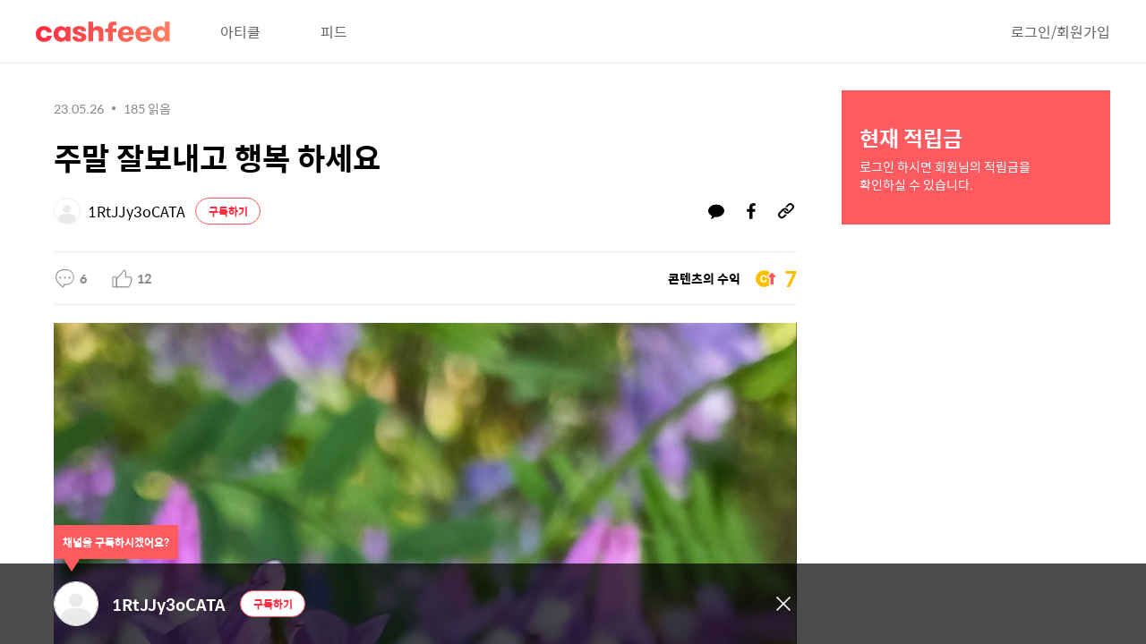

--- FILE ---
content_type: text/html; charset=utf-8
request_url: https://cashfeed.co.kr/posts/10131973
body_size: 12106
content:
<!doctype html>
<html data-n-head-ssr lang="ko" class data-n-head="lang,class">
  <head data-n-head="">
    <title data-n-head="true">주말 잘보내고  행복 하세요  | 자연풍경 | 캐시피드</title><meta data-n-head="true" data-hid="viewport" name="viewport" content="width=device-width, initial-scale=1"><meta data-n-head="true" data-hid="description" name="description" content="취향저격 콘텐츠 제공 서비스 - 캐시피드"><meta data-n-head="true" data-hid="apple-mobile-web-app-status-bar-style" name="apple-mobile-web-app-status-bar-style" content="default"><meta data-n-head="true" data-hid="apple-mobile-web-app-title" name="apple-mobile-web-app-title" content="캐시피드"><meta data-n-head="true" data-hid="mobile-web-app-capable" name="mobile-web-app-capable" content="yes"><meta data-n-head="true" data-hid="apple-mobile-web-app-capable" name="apple-mobile-web-app-capable" content="yes"><meta data-n-head="true" data-hid="charset" charset="utf-8"><meta data-n-head="true" data-hid="theme-color" name="theme-color" content="#ffffff"><meta data-n-head="true" name="msapplication-TileColor" content="#da532c"><meta data-n-head="true" name="naver-site-verification" content="13570da070f48066af0384dbc1408ca4b03ff1fd"><meta data-n-head="true" data-hid="og:description" property="og:description" content="취향저격 콘텐츠 제공 서비스 - 캐시피드"><meta data-n-head="true" data-hid="og:url" property="og:url" content="https://www.cashfeed.co.kr/posts/10131973"><meta data-n-head="true" data-hid="og:type" name="og:type" property="og:type" content="website"><meta data-n-head="true" data-hid="twitter:description" name="twitter:description" content="취향저격 콘텐츠 제공 서비스 - 캐시피드"><meta data-n-head="true" property="al:ios:url" content="https://apps.apple.com/kr/app/apple-store/id1472330758"><meta data-n-head="true" property="al:ios:app_store_id" content="1472330758"><meta data-n-head="true" property="al:ios:app_name" content="캐시피드"><meta data-n-head="true" property="al:android:url" content="https://play.google.com/store/apps/details?id=com.nbt.cashfeed&amp;hl=ko"><meta data-n-head="true" property="al:android:app_name" content="캐시피드"><meta data-n-head="true" property="al:android:package" content="com.nbt.cashfeed"><meta data-n-head="true" property="al:web:url" content="https://www.cashfeed.co.kr"><meta data-n-head="true" data-hid="og:title" property="og:title" content="주말 잘보내고  행복 하세요  | 자연풍경 | 캐시피드"><meta data-n-head="true" data-hid="twitter:title" property="twitter:title" content="주말 잘보내고  행복 하세요  | 자연풍경 | 캐시피드"><meta data-n-head="true" data-hid="og:image" property="og:image" content="https://cdn.cashfeed.co.kr/post/10131973/thumbnail/0bdc838f06.jpeg"><meta data-n-head="true" data-hid="twitter:image" property="twitter:image" content="https://cdn.cashfeed.co.kr/post/10131973/thumbnail/0bdc838f06.jpeg"><meta data-n-head="true" data-hid="twitter:card" property="twitter:card" content="summary_large_image"><link data-n-head="true" rel="icon" type="image/x-icon" href="/favicon.ico"><link data-n-head="true" rel="icon" type="image/png" sizes="96x96" href="/favicon-96x96.png"><link data-n-head="true" rel="icon" type="image/png" sizes="32x32" href="/favicon-32x32.png"><link data-n-head="true" rel="icon" type="image/png" sizes="16x16" href="/favicon-16x16.png"><link data-n-head="true" rel="mask-icon" href="/safari-pinned-tab.svg" color="#5bbad5"><link data-n-head="true" rel="manifest" href="https://cdn.cashfeed.co.kr/assets/pc/client/manifest.8451d328.json"><link data-n-head="true" rel="shortcut icon" href="https://cdn.cashfeed.co.kr/assets/pc/client/icons/icon_64.2cbc8a.png"><link data-n-head="true" rel="apple-touch-icon" href="https://cdn.cashfeed.co.kr/assets/pc/client/icons/icon_512.2cbc8a.png" sizes="512x512"><link data-n-head="true" rel="canonical" href="https://www.cashfeed.co.kr/posts/10131973"><link data-n-head="true" rel="preload" as="font" type="font/woff2" crossorigin="" href="https://cdn.cashfeed.co.kr/assets/pc/client/fonts/a75d17b.woff2"><link data-n-head="true" rel="preload" as="font" type="font/woff2" crossorigin="" href="https://cdn.cashfeed.co.kr/assets/pc/client/fonts/e988958.woff2"><script data-n-head="true" type="application/ld+json" src="/js/oldbrowser.js" async="true">{"@context":"http://schema.org","@type":"Person","name":"Cashfeed","url":"https://www.cashfeed.co.kr","sameAs":["https://play.google.com/store/apps/details?id=com.nbt.cashfeed&hl=ko","https://apps.apple.com/kr/app/id1472330758"]}</script><script data-n-head="true" src="https://www.googletagmanager.com/gtag/js?id=G-QWZ20TZWEC" async="true"></script><link rel="preload" href="https://cdn.cashfeed.co.kr/assets/pc/client/41eeb4965261eff6d4d2.js" as="script"><link rel="preload" href="https://cdn.cashfeed.co.kr/assets/pc/client/ecad067ef89883ab0a58.js" as="script"><link rel="preload" href="https://cdn.cashfeed.co.kr/assets/pc/client/8aead9ba3ba2f9f12791.js" as="script"><link rel="preload" href="https://cdn.cashfeed.co.kr/assets/pc/client/f75d9d1500516df1b421.js" as="script"><link rel="preload" href="https://cdn.cashfeed.co.kr/assets/pc/client/f7e7510ebe1e08190335.js" as="script"><link rel="preload" href="https://cdn.cashfeed.co.kr/assets/pc/client/fde1e4973a64560048b7.js" as="script"><link rel="preload" href="https://cdn.cashfeed.co.kr/assets/pc/client/5d8bebeb9b27bac8f576.js" as="script"><style data-vue-ssr-id="5ef01566:0 7c4db456:0 a4b11612:0 0c7659a5:0 c121ad12:0 33cf4a24:0 e80a5076:0 251978f0:0 8efe20a6:0 a7f40e52:0 189b88c8:0 6d3e529d:0 1a5b49a8:0 35e8950a:0 0f551db3:0 71ec6512:0 2072577c:0 3df73ca8:0 e11b367c:0 03aef54a:0 ca099bb2:0 180b95e3:0">@font-face{font-family:SpoqaHanSans;src:url(https://cdn.cashfeed.co.kr/assets/pc/client/fonts/06c2f76.woff2) format("woff2"),url(https://cdn.cashfeed.co.kr/assets/pc/client/fonts/60442f4.woff) format("woff");font-weight:300;font-style:normal;font-display:swap}@font-face{font-family:SpoqaHanSans;src:url(https://cdn.cashfeed.co.kr/assets/pc/client/fonts/a75d17b.woff2) format("woff2"),url(https://cdn.cashfeed.co.kr/assets/pc/client/fonts/a32ffc2.woff) format("woff");font-weight:400;font-style:normal;font-display:swap}@font-face{font-family:SpoqaHanSans;src:url(https://cdn.cashfeed.co.kr/assets/pc/client/fonts/b0e6bcf.woff2) format("woff2"),url(https://cdn.cashfeed.co.kr/assets/pc/client/fonts/fa0d022.woff) format("woff");font-weight:100;font-style:normal;font-display:swap}@font-face{font-family:SpoqaHanSans;src:url(https://cdn.cashfeed.co.kr/assets/pc/client/fonts/e988958.woff2) format("woff2"),url(https://cdn.cashfeed.co.kr/assets/pc/client/fonts/da8bb8c.woff) format("woff");font-weight:700;font-style:normal;font-display:swap}@font-face{font-family:OneMobilePop;src:url(https://cdn.cashfeed.co.kr/assets/pc/client/fonts/9ae556a.woff2) format("woff2"),url(https://cdn.cashfeed.co.kr/assets/pc/client/fonts/50a2131.woff) format("woff");font-weight:400;font-style:normal;font-display:swap}
@charset "UTF-8";.fixed-full{position:fixed;left:0;right:0;top:0}.fixed-full,.sticky-bottom{bottom:0;bottom:env(safe-area-inset-bottom,0)}.sticky-bottom{position:-webkit-sticky;position:sticky;z-index:1}html{touch-action:manipulation;-ms-text-size-adjust:100%;-webkit-text-size-adjust:100%;-moz-osx-font-smoothing:grayscale;-webkit-font-smoothing:antialiased;-webkit-overflow-scrolling:touch;box-sizing:border-box;font-style:normal;font-stretch:normal;word-break:keep-all;-webkit-tap-highlight-color:transparent;font-family:SpoqaHanSans,Apple SD Gothic Neo,Nanum Barun Gothic,Nanum Gothic,돋움,Dotum,Verdana,Arial,sans-serif}body,html{margin:0;padding:0;width:100%;height:100%;min-width:100%;min-height:100%;line-height:normal;-ms-scroll-chaining:none;overscroll-behavior:contain}body{box-sizing:border-box;padding:env(safe-area-inset-top,0) env(safe-area-inset-right,0) env(safe-area-inset-bottom,0) env(safe-area-inset-left,0)}form,input{min-width:0}button,input,optgroup,select,textarea{line-height:normal;font:inherit}#__layout,#__nuxt{display:inline;display:contents}textarea{-webkit-appearance:none;-moz-appearance:none;appearance:none;border-radius:0}:not(input):not(textarea):not(select){-webkit-user-select:none;-moz-user-select:none;-ms-user-select:none;user-select:none}.selectable,.selectable *{-webkit-user-select:text;-moz-user-select:text;-ms-user-select:text;user-select:text}:focus{outline:none}a{color:inherit}a.autoWidth{width:auto}img{flex-shrink:0}button{color:inherit;font-style:inherit;box-sizing:border-box;background:none;border:none;outline:none;margin:0;padding:0}button>img{vertical-align:middle}div,section{box-sizing:border-box;flex-shrink:0}body b,body strong{font-weight:700}hr{border:none;margin:0;padding:0}a{text-decoration:none}code{font-family:Monaco,Courier,monospace}.hidden{visibility:hidden}.shrink-0{flex-shrink:0}.shrink-1{flex-shrink:1}.flex{display:flex}.flex-row{align-items:center}.flex-baseline,.flex-row{display:flex;flex-direction:row}.flex-baseline{align-items:baseline}.flex-center,.flex-column{display:flex;flex-direction:column}.flex-center{justify-content:center}.align-center,.flex-center{align-items:center}.justify-center{justify-content:center}.flex-1{flex:1}.overflow-hidden{overflow:hidden}.overflow-auto{overflow:auto}.max-inherit{max-width:inherit;max-height:inherit}.w100{width:100%}.h100,.wh100{height:100%}.wh100{width:100%}.relative{position:relative}.absolute{position:absolute}.bg-white{background:#fff}.rad50{border-radius:50%}.clamp-1{text-overflow:ellipsis;white-space:nowrap;flex-shrink:1}.clamp-1,.clamp-2{overflow:hidden;max-width:100%}.clamp-2{max-height:2.8em;line-height:1.4;display:-webkit-box;-webkit-line-clamp:2;-webkit-box-orient:vertical}.nuxt-progress{position:fixed;top:0;left:0;right:0;z-index:999999;width:0;height:1.8px;opacity:1;transition:width .1s,opacity .4s}.nuxt-progress:after,.nuxt-progress:before{content:" ";display:block;width:100%;height:1.8px}.nuxt-progress:before{position:fixed;z-index:-1;background:var(--white100);box-shadow:0 0 5px 0 rgba(0,0,0,.3)}.nuxt-progress:after{background-image:linear-gradient(93deg,var(--red85),var(--orange100))}.hide-scroll{scrollbar-width:none}.hide-scroll::-webkit-scrollbar{display:none}
html{font-size:18px}body,html{background:#fff;background:var(--white100)}a,button{display:inline-flex;cursor:pointer}button{display:flex;align-items:center;justify-content:center}a,blockquote,button,hr,input,select{padding:0;margin:0;background:none;border:none;text-decoration:none;border-radius:0;font-size:inherit;color:inherit}img{-o-object-fit:cover;object-fit:cover}.dot{width:.25em;height:.25em;display:inline-block;border-radius:50%;flex-shrink:0;background-color:currentColor;margin:0 .66667em}.fade-enter-active,.fade-leave-active,.fade-light-enter-active,.fade-light-leave-active{transition:opacity .2s ease-in-out}.fade-enter,.fade-leave-to{opacity:0}.fade-light-enter,.fade-light-leave-to{opacity:.8}.fade-enter-to,.fade-leave,.fade-light-enter-to,.fade-light-leave{opacity:1}.clamp-3{max-width:100%;max-height:4.2em;line-height:1.4;overflow:hidden;display:-webkit-box;-webkit-line-clamp:3;-webkit-box-orient:vertical}body .main-mw[class]{width:1200px;max-width:1200px;margin-left:auto;margin-right:auto;position:relative}@media (max-width:1240px){body .main-mw[class]{max-width:calc(100% - 40px)}}body .content-w[class]{width:870px;max-width:870px;margin-left:auto;margin-right:auto;position:relative}.nuxt-progress{position:fixed;top:0;left:0;right:0;z-index:999999;width:0;height:3px;opacity:1;transition:width .1s,opacity .4s}.nuxt-progress:after,.nuxt-progress:before{content:" ";display:block;width:100%;height:3px}.nuxt-progress:before{position:fixed;z-index:-1;background:#fff;background:var(--white100);box-shadow:0 0 5px 0 rgba(0,0,0,.3)}.nuxt-progress:after{background:#ff5a60;background:var(--red70)}::-webkit-input-placeholder{color:#888;color:var(--gray600)}::-moz-placeholder{color:#888;color:var(--gray600)}:-ms-input-placeholder{color:#888;color:var(--gray600)}::-ms-input-placeholder{color:#888;color:var(--gray600)}::placeholder{color:#888;color:var(--gray600)}
/*!
 * animate.css -https://daneden.github.io/animate.css/
 * Version - 3.7.2
 * Licensed under the MIT license - http://opensource.org/licenses/MIT
 *
 * Copyright (c) 2019 Daniel Eden
 */.animated{-webkit-animation-duration:1s;animation-duration:1s;-webkit-animation-fill-mode:both;animation-fill-mode:both}.animated.faster{-webkit-animation-duration:.5s;animation-duration:.5s}@-webkit-keyframes heartBeat{0%{transform:scale(1)}14%{transform:scale(1.3)}28%{transform:scale(1)}42%{transform:scale(1.3)}70%{transform:scale(1)}}@keyframes heartBeat{0%{transform:scale(1)}14%{transform:scale(1.3)}28%{transform:scale(1)}42%{transform:scale(1.3)}70%{transform:scale(1)}}.heartBeat{-webkit-animation-name:heartBeat;animation-name:heartBeat;-webkit-animation-duration:1.3s;animation-duration:1.3s;-webkit-animation-timing-function:ease-in-out;animation-timing-function:ease-in-out}@-webkit-keyframes fadeOutDown{0%{opacity:1}to{opacity:0;transform:translate3d(0,100%,0)}}@keyframes fadeOutDown{0%{opacity:1}to{opacity:0;transform:translate3d(0,100%,0)}}.fadeOutDown{-webkit-animation-name:fadeOutDown;animation-name:fadeOutDown}@-webkit-keyframes bounceOut{20%{transform:scale3d(.9,.9,.9)}50%,55%{opacity:1;transform:scale3d(1.1,1.1,1.1)}to{opacity:0;transform:scale3d(.3,.3,.3)}}@keyframes bounceOut{20%{transform:scale3d(.9,.9,.9)}50%,55%{opacity:1;transform:scale3d(1.1,1.1,1.1)}to{opacity:0;transform:scale3d(.3,.3,.3)}}.bounceOut{-webkit-animation-duration:.75s;animation-duration:.75s;-webkit-animation-name:bounceOut;animation-name:bounceOut}@-webkit-keyframes fadeIn{0%{opacity:0}to{opacity:1}}@keyframes fadeIn{0%{opacity:0}to{opacity:1}}.fadeIn{-webkit-animation-name:fadeIn;animation-name:fadeIn}@-webkit-keyframes zoomOut{0%{opacity:1}50%{opacity:0;transform:scale3d(.3,.3,.3)}to{opacity:0}}@keyframes zoomOut{0%{opacity:1}50%{opacity:0;transform:scale3d(.3,.3,.3)}to{opacity:0}}.zoomOut{-webkit-animation-name:zoomOut;animation-name:zoomOut}@-webkit-keyframes flipInX{0%{transform:perspective(400px) rotateX(90deg);-webkit-animation-timing-function:ease-in;animation-timing-function:ease-in;opacity:0}40%{transform:perspective(400px) rotateX(-20deg);-webkit-animation-timing-function:ease-in;animation-timing-function:ease-in}60%{transform:perspective(400px) rotateX(10deg);opacity:1}80%{transform:perspective(400px) rotateX(-5deg)}to{transform:perspective(400px)}}@keyframes flipInX{0%{transform:perspective(400px) rotateX(90deg);-webkit-animation-timing-function:ease-in;animation-timing-function:ease-in;opacity:0}40%{transform:perspective(400px) rotateX(-20deg);-webkit-animation-timing-function:ease-in;animation-timing-function:ease-in}60%{transform:perspective(400px) rotateX(10deg);opacity:1}80%{transform:perspective(400px) rotateX(-5deg)}to{transform:perspective(400px)}}.flipInX{-webkit-backface-visibility:visible!important;backface-visibility:visible!important;-webkit-animation-name:flipInX;animation-name:flipInX}@-webkit-keyframes flipOutX{0%{transform:perspective(400px)}30%{transform:perspective(400px) rotateX(-20deg);opacity:1}to{transform:perspective(400px) rotateX(90deg);opacity:0}}@keyframes flipOutX{0%{transform:perspective(400px)}30%{transform:perspective(400px) rotateX(-20deg);opacity:1}to{transform:perspective(400px) rotateX(90deg);opacity:0}}.flipOutX{-webkit-animation-duration:.75s;animation-duration:.75s;-webkit-animation-name:flipOutX;animation-name:flipOutX;-webkit-backface-visibility:visible!important;backface-visibility:visible!important}@-webkit-keyframes pulse{0%{transform:scaleX(1)}50%{transform:scale3d(1.05,1.05,1.05)}to{transform:scaleX(1)}}@keyframes pulse{0%{transform:scaleX(1)}50%{transform:scale3d(1.05,1.05,1.05)}to{transform:scaleX(1)}}.pulse{-webkit-animation-name:pulse;animation-name:pulse}@-webkit-keyframes fadeInUp{0%{opacity:0;transform:translate3d(0,100%,0)}to{opacity:1;transform:translateZ(0)}}@keyframes fadeInUp{0%{opacity:0;transform:translate3d(0,100%,0)}to{opacity:1;transform:translateZ(0)}}.fadeInUp{-webkit-animation-name:fadeInUp;animation-name:fadeInUp}@-webkit-keyframes zoomInUp{0%{opacity:0;transform:scale3d(.1,.1,.1) translate3d(0,1000px,0);-webkit-animation-timing-function:cubic-bezier(.55,.055,.675,.19);animation-timing-function:cubic-bezier(.55,.055,.675,.19)}60%{opacity:1;transform:scale3d(.475,.475,.475) translate3d(0,-60px,0);-webkit-animation-timing-function:cubic-bezier(.175,.885,.32,1);animation-timing-function:cubic-bezier(.175,.885,.32,1)}}@keyframes zoomInUp{0%{opacity:0;transform:scale3d(.1,.1,.1) translate3d(0,1000px,0);-webkit-animation-timing-function:cubic-bezier(.55,.055,.675,.19);animation-timing-function:cubic-bezier(.55,.055,.675,.19)}60%{opacity:1;transform:scale3d(.475,.475,.475) translate3d(0,-60px,0);-webkit-animation-timing-function:cubic-bezier(.175,.885,.32,1);animation-timing-function:cubic-bezier(.175,.885,.32,1)}}.zoomInUp{-webkit-animation-name:zoomInUp;animation-name:zoomInUp}
:root{--yellow120:#ffbf00;--red70:#ff5a60;--black100:#000;--gray800:#3d3d3d;--gray700:#616161;--gray600:#888;--gray200:#eee;--gray240:#eaeaea;--gray360:#c7c7cc;--gray50:#fafafa;--gray340:#d1d1d1;--vivid-blue:#1435ff;--white100:#fff;--coral-13:rgba(255,81,78,0.13);--red85:#ff2d42}.sp34display2black100Bold{font-size:34px;font-weight:700;color:#000;color:var(--black100)}.sp34display2white100Bold{font-size:34px;font-weight:700;color:#fff;color:var(--white100)}.sp34display2black100Regular{font-size:34px;font-weight:400;color:#000;color:var(--black100)}.sp24title3red85Bold{font-size:24px;font-weight:700;color:#ff5a60;color:var(--red70)}.sp24title3yellow120Bold{font-size:24px;font-weight:700;color:#ffbf00;color:var(--yellow120)}.sp24title3white100Bold{font-size:24px;font-weight:700;color:#fff;color:var(--white100)}.sp24title3black100Bold{font-size:24px;font-weight:700;color:#000;color:var(--black100)}.sp24title3gray800Bold{font-size:24px;font-weight:700;color:#3d3d3d;color:var(--gray800)}.sp24title3black100Regular{font-size:24px;font-weight:400;color:#000;color:var(--black100)}.sp20title1red85Bold{font-size:20px;font-weight:700;color:#ff2d42;color:var(--red85)}.sp20title1gray700Bold{font-size:20px;font-weight:700;color:#616161;color:var(--gray700)}.sp20title1black100Bold{font-size:20px;font-weight:700;color:#000;color:var(--black100)}.sp20title1white100Bold{font-size:20px;font-weight:700;color:#fff;color:var(--white100)}.sp20title1black100Regular{font-size:20px;font-weight:400;color:#000;color:var(--black100)}.sp18body4red85Bold{font-size:18px;font-weight:700;color:#ff2d42;color:var(--red85)}.sp18body4yellow120Bold{font-size:18px;font-weight:700;color:#ffbf00;color:var(--yellow120)}.sp18body4red70Bold{font-size:18px;font-weight:700;color:#ff5a60;color:var(--red70)}.sp18body4gray800Bold{font-size:18px;font-weight:700;color:#3d3d3d;color:var(--gray800)}.sp18body4black100Bold{font-size:18px;font-weight:700;color:#000;color:var(--black100)}.sp18body4gray360Bold{font-size:18px;font-weight:700;color:#c7c7cc;color:var(--gray360)}.sp18body4gray340Bold{font-size:18px;font-weight:700;color:#d1d1d1;color:var(--gray340)}.sp18body4white100Bold{font-size:18px;font-weight:700;color:#fff;color:var(--white100)}.sp18body4gray800Regular_underline{font-size:18px;font-weight:400;text-align:center;color:#3d3d3d;color:var(--gray800)}.sp18body4yellow120Regular{font-size:18px;font-weight:400;color:#ffbf00;color:var(--yellow120)}.sp18body4red70Regular{font-size:18px;font-weight:400;color:#ff5a60;color:var(--red70)}.sp18body4gray600Regular{font-size:18px;font-weight:400;color:#888;color:var(--gray600)}.sp18body4gray360Regular{font-size:18px;font-weight:400;color:#c7c7cc;color:var(--gray360)}.sp18body4gray340Regular{font-size:18px;font-weight:400;color:#d1d1d1;color:var(--gray340)}.sp18body4black100Regular{font-size:18px;font-weight:400;color:#000;color:var(--black100)}.minussp16body3gray800Bold{font-size:16px;font-weight:700;line-height:1.13;color:#616161;color:var(--gray700)}.sp16body3black100Bold{font-size:16px;font-weight:700;color:#000;color:var(--black100)}.sp16body3whiteBold{font-size:16px;font-weight:700;color:#fff;color:var(--white100)}.sp16body3gray600Bold{font-size:16px;font-weight:700;color:#888;color:var(--gray600)}.sp16body3red70Bold{font-size:16px;font-weight:700;color:#ff5a60;color:var(--red70)}.sp16body3gray800Bold{font-size:16px;font-weight:700;color:#616161;color:var(--gray700)}.sp16body3yellow120Bold{font-size:16px;font-weight:700;color:#ffbf00;color:var(--yellow120)}.sp16body3red70Regular{font-size:16px;font-weight:400;color:#ff5a60;color:var(--red70)}.sp16body3gray800Regular{font-size:16px;font-weight:400;color:#616161;color:var(--gray700)}.sp16body3whiteRegular{font-size:16px;font-weight:400;color:#fff;color:var(--white100)}.sp16body3gray600Regular{font-size:16px;font-weight:400;color:#888;color:var(--gray600)}.sp16body3black100Regular{font-size:16px;font-weight:400;color:#000;color:var(--black100)}.sp14body2gray800Bold{font-size:14px;font-weight:700;color:#3d3d3d;color:var(--gray800)}.sp14body2gray500Bold{font-size:14px;font-weight:700;color:#9e9e9e}.sp14body2white100Bold{font-size:14px;font-weight:700;color:#fff;color:var(--white100)}.sp14body2gray600Bold{font-size:14px;font-weight:700;color:#888;color:var(--gray600)}.sp14body2red70Bold{font-size:14px;font-weight:700;color:#ff5a60;color:var(--red70)}.sp14body2gray340Bold{font-size:14px;font-weight:700;color:#c7c7cc;color:var(--gray360)}.sp14body2yellow120Bold{font-size:14px;font-weight:700;color:#ffbf00;color:var(--yellow120)}.sp14body2black100Bold{font-size:14px;font-weight:700;color:#000;color:var(--black100)}.sp14body2gray500Regular{font-size:14px;font-weight:400;color:#9e9e9e}.sp14body2red75Regular{font-size:14px;font-weight:400;line-height:1.29;color:#ff514e}.sp14body2red70Regular{font-size:14px;font-weight:400;color:#ff5a60;color:var(--red70)}.sp14body2gray700Regular{font-size:14px;font-weight:400;color:#616161;color:var(--gray700)}.sp14body2white100Regular{font-size:14px;font-weight:400;color:#fff;color:var(--white100)}.sp14body2gray600Regular{font-size:14px;font-weight:400;color:#888;color:var(--gray600)}.sp14body2black100Regular{font-size:14px;font-weight:400;color:#000;color:var(--black100)}.sp14body2gray800Regular{font-size:14px;font-weight:400;color:#3d3d3d;color:var(--gray800)}.minussp12body1black100Bold{font-size:12px;font-weight:700;color:#000;color:var(--black100)}.sp12body1white100Bold{font-size:12px;font-weight:700;color:#fff;color:var(--white100)}.sp12body1gray600Bold{font-size:12px;font-weight:700;color:#888;color:var(--gray600)}.sp12body1gray800Bold{font-size:12px;font-weight:700;color:#3d3d3d;color:var(--gray800)}.sp12body1yellow120Bold{font-size:12px;font-weight:700;color:#ffbf00;color:var(--yellow120)}.sp12body1gray340Bold{font-size:12px;font-weight:700;color:#c7c7cc;color:var(--gray360)}.sp12body1red85Bold{font-size:12px;font-weight:700;color:#ff2d42;color:var(--red85)}.sp12body1black100Bold{font-size:12px;font-weight:700;color:#000;color:var(--black100)}.sp12body1gray800Regular{font-size:12px;font-weight:400;color:#3d3d3d;color:var(--gray800)}.sp12body1white100Regular{font-size:12px;font-weight:400;color:#fff;color:var(--white100)}.sp12body1black100Regular{font-size:12px;font-weight:400;color:#616161;color:var(--gray700)}.sp12body1red85Regular{font-size:12px;font-weight:400;color:#ff2d42;color:var(--red85)}.sp12body1gray600Regular{font-size:12px;font-weight:400;color:#888;color:var(--gray600)}.sp10captionwhiteBold{font-size:10px;font-weight:700;color:#fff;color:var(--white100)}.sp10captionred80Bold{font-size:10px;font-weight:700;color:#f83e32}.sp10captionblack100Bold{font-size:10px;font-weight:700;color:#000;color:var(--black100)}.sp10captiongray600Bold{font-size:10px;font-weight:700;color:#888;color:var(--gray600)}.sp10captiongray800Bold{font-size:10px;font-weight:700;color:#3d3d3d;color:var(--gray800)}.sp10captiongray500Regular{color:#000;color:var(--black100)}.Caption-Secondary-On-Surface-CenterEmpty{font-size:10px;font-weight:400;line-height:1.6;text-align:center;color:#9e9e9e}.Caption-Secondary-On-Surface-Center{font-size:10px;font-weight:400;line-height:1.6;text-align:center;color:#ff2d42;color:var(--red85)}.sp10captionred80Regular{font-size:10px;font-weight:400;color:#f83e32}.sp10captionwhiteRegular{font-size:10px;font-weight:400;color:#fff;color:var(--white100)}.sp10captiongray500Regular{font-size:10px;font-weight:400;color:#9e9e9e}.sp10captiongray600Regular{font-size:10px;font-weight:400;color:#888;color:var(--gray600)}.sp10captiongray800Regular{font-size:10px;font-weight:400;color:#3d3d3d;color:var(--gray800)}
.default[data-v-71ec1792]{margin:0;padding:0;display:inline;display:contents}
.index[data-v-8d4241f2]{display:flex;flex-direction:column;width:100%;height:100%}.index .nuxt-child[data-v-8d4241f2]{flex-grow:1;flex-basis:100%;overflow:auto;flex-shrink:1}
.logo_colour[data-v-e4712a1a]{width:150px;height:24px}.coin_gray_deep[data-v-e4712a1a],.pencil_PLUS_white[data-v-e4712a1a]{width:24px;height:24px}.header[data-v-e4712a1a]{height:70px;flex-shrink:0;z-index:2;background-color:#fff;background-color:var(--white100);border-bottom:1px solid #eaeaea;border-bottom:1px solid var(--gray240);white-space:nowrap}.header .main-mw[data-v-e4712a1a]{display:flex;align-items:center;justify-content:center;height:100%}.header nav[data-v-e4712a1a]{display:flex;margin-left:30px}.header nav .link[data-v-e4712a1a]{border-radius:24.5px;padding:5px 26px;margin-right:15px}.header nav .link.active[data-v-e4712a1a]{background-color:#eee;background-color:var(--gray200)}.header .coin-icon[data-v-e4712a1a]{margin-left:9px;width:24px;height:24px}.header .save[data-v-e4712a1a]{margin-left:7px}.header .upload[data-v-e4712a1a]{position:relative;height:34px;margin-left:10px;padding-left:16px;padding-right:5px;border-radius:24.5px;background-color:#ff5a60;background-color:var(--red70);display:flex;align-items:center;color:#fff;color:var(--white100)}.header .upload .count[data-v-e4712a1a]{display:flex;align-items:center;padding:0 5px;height:24px;border-radius:12px;margin-left:8px;background-color:#fff;background-color:var(--white100)}.header .upload .pencil[data-v-e4712a1a]{position:absolute;top:calc(100% - 8px);left:-65px}.header .myfeed[data-v-e4712a1a]{height:34px;margin-left:10px;padding-left:14px;padding-right:5px;border-radius:24.5px;background-color:#eee;background-color:var(--gray200);display:flex;align-items:center}.header .myfeed .channel-logo[data-v-e4712a1a]{margin-left:8px;width:24px;height:24px}
.posts-id-index[data-v-3684ae88],.posts-id-index .main-mw[data-v-3684ae88]{display:flex;align-items:flex-start}.posts-id-index .main-mw[data-v-3684ae88]{position:static}
.floating_pencil[data-v-1fa483ee],.floating_TOP[data-v-1fa483ee]{width:60px;height:60px}.scroll-view[data-v-1fa483ee]{position:relative;flex:1 1 100%;height:100%;overflow:auto;padding-bottom:20px;background:#fff;background:var(--white100)}.scroll-view[data-v-1fa483ee] .block{margin-bottom:50px}.scroll-view[data-v-1fa483ee]>:first-child{margin-top:20px}.scroll-view .scroll-detect[data-v-1fa483ee]{position:absolute;bottom:0;left:0;z-index:-100;width:100%;height:10px}.scroll-view .float-buttons[data-v-1fa483ee]{position:fixed;right:20px;bottom:50px;z-index:1;display:flex;flex-direction:column;min-width:60px}.scroll-view .float-buttons>div.flip-item-enter[data-v-1fa483ee]{transform:translateY(100%)}.scroll-view .float-buttons>div+div[data-v-1fa483ee]{margin-top:10px}.scroll-view .float-buttons .float-btn[data-v-1fa483ee]{border-radius:50%;box-shadow:0 2px 4px 0 rgba(0,0,0,.2)}.scroll-view .write[data-v-1fa483ee]{color:#fff;color:var(--white100)}
.coin[data-v-32daf9fe],.comment_off[data-v-32daf9fe]{width:25px;height:25px}.close_white[data-v-32daf9fe]{width:30px;height:30px;-o-object-fit:contain;object-fit:contain}.post[class][data-v-32daf9fe]{position:static;background-color:#fff;background-color:var(--white100);flex-shrink:0;flex-grow:1;padding:20px 20px 90px;display:flex;flex-direction:column;overflow:hidden;box-sizing:border-box}.post[class] .view-items[data-v-32daf9fe] {--vertical:10px;--horizontal:20px}.post[class] .view-items[data-v-32daf9fe] [align]{float:none}.post[class] .view-items[data-v-32daf9fe] a{color:#36b;display:inline}.post[class] .view-items[data-v-32daf9fe] a:hover{text-decoration:underline}.post[class] .view-items[data-v-32daf9fe] section{display:block;white-space:pre-wrap}.post[class] .view-items[data-v-32daf9fe] section[align=left]{text-align:left}.post[class] .view-items[data-v-32daf9fe] section[align=right]{text-align:right}.post[class] .view-items[data-v-32daf9fe] section[align=center]{text-align:center}.post[class] .view-items[data-v-32daf9fe] section{margin:var(--vertical) var(--horizontal)}.post[class] .view-items[data-v-32daf9fe] img,.post[class] .view-items[data-v-32daf9fe] pre,.post[class] .view-items[data-v-32daf9fe] video{display:block;margin:auto;max-width:100%}.post[class] .view-items[data-v-32daf9fe] img[align=left],.post[class] .view-items[data-v-32daf9fe] pre[align=left],.post[class] .view-items[data-v-32daf9fe] video[align=left]{margin-left:0;margin-right:auto}.post[class] .view-items[data-v-32daf9fe] img[align=right],.post[class] .view-items[data-v-32daf9fe] pre[align=right],.post[class] .view-items[data-v-32daf9fe] video[align=right]{margin-left:auto;margin-right:0}.post[class] .view-items[data-v-32daf9fe] img[align=fit],.post[class] .view-items[data-v-32daf9fe] pre[align=fit],.post[class] .view-items[data-v-32daf9fe] video[align=fit]{width:100%}.post[class] .view-items[data-v-32daf9fe] hr{margin:var(--vertical) 0;display:block;border:none;border-bottom:.05556rem solid #ccc}.post[class] .view-items[data-v-32daf9fe] h1,.post[class] .view-items[data-v-32daf9fe] h2,.post[class] .view-items[data-v-32daf9fe] h3,.post[class] .view-items[data-v-32daf9fe] h4,.post[class] .view-items[data-v-32daf9fe] h5,.post[class] .view-items[data-v-32daf9fe] h6{margin:0;display:inline}.post[class] .view-items[data-v-32daf9fe] h1{font-size:2rem}.post[class] .view-items[data-v-32daf9fe] h2{font-size:1.5rem}.post[class] .view-items[data-v-32daf9fe] h3{font-size:1.16667rem}.post[class] .view-items[data-v-32daf9fe] h4{font-size:1.05556rem}.post[class] .view-items[data-v-32daf9fe] blockquote{position:relative;margin:1.66667rem var(--horizontal);padding:2.38889rem 0;font-weight:700;text-align:center;color:#616161;color:var(--gray700)}.post[class] .view-items[data-v-32daf9fe] blockquote:after,.post[class] .view-items[data-v-32daf9fe] blockquote:before{content:" ";height:1.55556rem;width:1.55556rem;position:absolute;left:50%;transform:translate3d(-50%,0,0)}.post[class] .view-items[data-v-32daf9fe] blockquote:before{content:url(https://cdn.cashfeed.co.kr/assets/pc/client/img/3b53916.svg);top:0}.post[class] .view-items[data-v-32daf9fe] blockquote:after{content:url(https://cdn.cashfeed.co.kr/assets/pc/client/img/47fd78c.svg);bottom:0}.post[class] .view-items.fit[data-v-32daf9fe] img,.post[class] .view-items.fit[data-v-32daf9fe] pre,.post[class] .view-items.fit[data-v-32daf9fe] video{margin:var(--vertical) var(--horizontal)}.post[class] .view-items[data-v-32daf9fe]{--vertical:20px;--horizontal:0px}.post[class] .view-items[data-v-32daf9fe]:after,.post[class] .view-items[data-v-32daf9fe]:before{content:" ";display:block;max-height:0}.post[class] .view-items[data-v-32daf9fe]:before{margin-bottom:var(--vertical)}.post[class] .view-items[data-v-32daf9fe]:after{margin-top:var(--vertical)}.post[class] .view-items[data-v-32daf9fe]{max-width:100%}.post[class] .title[data-v-32daf9fe]{margin-top:20px;overflow:hidden;text-overflow:ellipsis}.post[class] .channel-row[data-v-32daf9fe]{margin-top:20px}.post[class] .channel-logo[data-v-32daf9fe]{width:30px;height:30px;border:1px solid #eaeaea;border:1px solid var(--gray240)}.post[class] .channel-name[data-v-32daf9fe]{margin-left:8px;margin-right:11px}.post[class] .benefit-share[data-v-32daf9fe]{height:60px;margin-top:30px;border-top:1px solid #eaeaea;border-top:1px solid var(--gray240);border-bottom:1px solid #eaeaea;border-bottom:1px solid var(--gray240)}.post[class] .benefit-share .num[data-v-32daf9fe]{margin-left:4px;margin-right:27px}.post[class] .benefit-share .coin[data-v-32daf9fe]{margin-left:16px;margin-right:8px}.post[class] .like-dislike[data-v-32daf9fe]{margin:80px 0;display:flex;justify-content:center}.post[class] .like-dislike .btn[data-v-32daf9fe]{min-width:152px;height:60px;border:1px solid #eaeaea;border:1px solid var(--gray240);padding:0 28px;box-sizing:border-box}.post[class] .like-dislike .btn .num[data-v-32daf9fe]{margin-left:7px}.post[class] .like-dislike .btn+.btn[data-v-32daf9fe]{margin-left:-1px}.post[class] .recommend-subscription-detect[data-v-32daf9fe]{position:absolute;top:67%;bottom:0;left:0;z-index:-100;width:100%;height:10px}
.channel-logo[data-v-0d4fae83]{width:30px;height:30px;-o-object-fit:cover;object-fit:cover;border-radius:100%;overflow:hidden;flex-shrink:0;box-sizing:border-box}
.img-lazy[lazy=loaded][data-v-c9a4e0cc]{-webkit-animation:fadeIn .2s linear;animation:fadeIn .2s linear}.img-lazy[lazy=loaded].up-slide[data-v-c9a4e0cc]{-webkit-animation:fadeInUpSlide-data-v-c9a4e0cc .3s ease-out;animation:fadeInUpSlide-data-v-c9a4e0cc .3s ease-out}@-webkit-keyframes fadeInUpSlide-data-v-c9a4e0cc{0%{opacity:0;transform:translateY(50px)}to{opacity:1;transform:translateY(0)}}@keyframes fadeInUpSlide-data-v-c9a4e0cc{0%{opacity:0;transform:translateY(50px)}to{opacity:1;transform:translateY(0)}}
.subscribe-button[data-v-ac66cf4a]{display:flex;justify-content:center;flex-shrink:0;transition:all .2s ease-in-out;width:73px;height:30px;border-radius:15px;border:1px solid #ff5a60;border:1px solid var(--red70);background-color:#fff;background-color:var(--white100);font-size:12px;font-weight:700;color:#ff2d42;color:var(--red85)}.subscribe-button.disabled[data-v-ac66cf4a],.subscribe-button.subscribed[data-v-ac66cf4a]{border-color:#c7c7cc;border-color:var(--gray360)}.subscribe-button.disabled[data-v-ac66cf4a]{color:#d1d1d1;color:var(--gray340)}.subscribe-button.subscribed[data-v-ac66cf4a]{color:#888;color:var(--gray600)}
.facebook_gray-scale[data-v-6c15d703],.kakaotalk_gray-scale[data-v-6c15d703],.link_gray-scale[data-v-6c15d703]{width:24px;height:24px}.share-buttons[data-v-6c15d703]{margin-left:auto;display:flex;flex-shrink:0}.share-buttons button[data-v-6c15d703]{border-radius:50%}.share-buttons button+button[data-v-6c15d703]{margin-left:15px}
.recommend_off[data-v-6a4c5b84],.recommend_on[data-v-6a4c5b84]{width:25px;height:25px;-o-object-fit:contain;object-fit:contain}.like-icon[data-v-6a4c5b84]{display:flex;position:relative}.like-icon.on img[data-v-6a4c5b84]:not(.effect){-webkit-animation:heartBeat .6s linear;animation:heartBeat .6s linear}@-webkit-keyframes effectEnter-data-v-6a4c5b84{0%{opacity:0}to{opacity:1;transform:translate3d(0,-115%,0)}}@keyframes effectEnter-data-v-6a4c5b84{0%{opacity:0}to{opacity:1;transform:translate3d(0,-115%,0)}}@-webkit-keyframes effectLeave-data-v-6a4c5b84{0%,30%{opacity:1;transform:translate3d(0,-115%,0)}to{opacity:0;transform:translate3d(0,-220%,0)}}@keyframes effectLeave-data-v-6a4c5b84{0%,30%{opacity:1;transform:translate3d(0,-115%,0)}to{opacity:0;transform:translate3d(0,-220%,0)}}.effect[data-v-6a4c5b84]{position:absolute;left:0;-webkit-animation:effectEnter-data-v-6a4c5b84 .4s cubic-bezier(.175,.885,.32,1.275);animation:effectEnter-data-v-6a4c5b84 .4s cubic-bezier(.175,.885,.32,1.275);-webkit-animation-fill-mode:forwards;animation-fill-mode:forwards}.effect-leave-active[data-v-6a4c5b84]{-webkit-animation:effectLeave-data-v-6a4c5b84 .3s linear;animation:effectLeave-data-v-6a4c5b84 .3s linear}
.comments[data-v-a225e520]{display:flex;flex-direction:column;flex-grow:1;flex-shrink:1;overflow:hidden}.comments .order[data-v-a225e520]{margin-top:30px;padding-bottom:20px;border-bottom:1px solid #eaeaea;border-bottom:1px solid var(--gray240)}.comments .order .vr[data-v-a225e520]{height:19px;width:1px;background:#888;background:var(--gray600);margin:0 10px}.comments .list[data-v-a225e520]{display:flex;flex-direction:column;overflow:hidden;flex-grow:0;flex-shrink:1}.comments .highlight[data-v-a225e520]{background-color:rgba(66,111,255,.02);-webkit-animation:highlight-bg-data-v-a225e520 2s linear;animation:highlight-bg-data-v-a225e520 2s linear}@-webkit-keyframes highlight-bg-data-v-a225e520{0%{background-color:rgba(66,111,255,.02)}14%{background-color:rgba(66,111,255,.1)}28%{background-color:rgba(66,111,255,.02)}42%{background-color:rgba(66,111,255,.1)}70%{background-color:rgba(66,111,255,.02)}}@keyframes highlight-bg-data-v-a225e520{0%{background-color:rgba(66,111,255,.02)}14%{background-color:rgba(66,111,255,.1)}28%{background-color:rgba(66,111,255,.02)}42%{background-color:rgba(66,111,255,.1)}70%{background-color:rgba(66,111,255,.02)}}
.comment-write[data-v-ca0fef98]{border:1px solid #eaeaea;border:1px solid var(--gray240);display:flex;position:relative;min-height:161px;flex-grow:1}.comment-write .input[data-v-ca0fef98]{flex-grow:1;border:none;padding:20px;background-color:#fafafa;background-color:var(--gray50)}.comment-write .ui[data-v-ca0fef98]{position:absolute;right:0;bottom:0;display:flex;flex-direction:column;align-items:flex-end}.comment-write .ui .limit[data-v-ca0fef98]{margin-right:10px;margin-bottom:10px}.comment-write .ui .submit[data-v-ca0fef98]{width:114px;height:47px;border:1px solid #eaeaea;border:1px solid var(--gray240);background-color:#eee;background-color:var(--gray200)}.comment-write .ui .submit.active[data-v-ca0fef98]{background-color:#ff5a60;background-color:var(--red70)}
.paging_R_type2[data-v-e548d912]{width:32px;height:32px}.pages[data-v-e548d912]{margin:50px 0;display:flex;justify-content:center;align-items:center}.pages .prev[data-v-e548d912]{transform:rotate(180deg)}.pages .next[data-v-e548d912],.pages .prev[data-v-e548d912]{visibility:hidden}.pages .show[data-v-e548d912]{visibility:visible}.pages .page[data-v-e548d912]{height:40px;min-width:40px;padding:0 14px;display:flex;box-sizing:border-box}.pages .page.active[data-v-e548d912]{border:1px solid #555;background-color:#fff;background-color:var(--white100)}
.coin_white[data-v-5677187a]{width:24px;height:24px}.coin_gray[data-v-5677187a]{width:14px;height:14px}.more_white[data-v-5677187a]{width:18px;height:18px}.more[data-v-5677187a],.question[data-v-5677187a],.question_on[data-v-5677187a]{width:12px;height:12px}.popup_white[data-v-5677187a]{width:20px;height:15px}.aside[data-v-5677187a]{position:-webkit-sticky;position:sticky;top:30px;align-self:flex-start;width:300px;flex-shrink:0;padding-left:30px;margin-left:auto;display:flex;flex-direction:column}.aside .row[data-v-5677187a]{display:flex;align-items:center}.aside .my[data-v-5677187a]{background-color:#ff5a60;background-color:var(--red70);padding:20px;display:flex;flex-direction:column}.aside .my .cash[data-v-5677187a]{margin-left:8px}.aside .myfeed[data-v-5677187a]{border:1px solid #eaeaea;border:1px solid var(--gray240);background-color:#fff;background-color:var(--white100)}.aside .myfeed .top[data-v-5677187a]{background-color:#ff5a60;background-color:var(--red70);padding:20px 20px 9px;display:flex;flex-direction:column}.aside .myfeed .top .coin[data-v-5677187a]{margin-bottom:9px}.aside .myfeed .top .cash[data-v-5677187a]{margin-left:5px}.aside .myfeed .top .row[data-v-5677187a]{align-items:flex-end}.aside .myfeed .bottom[data-v-5677187a]{padding:20px;display:flex;flex-direction:column}.aside .myfeed .bottom .info-btn[data-v-5677187a]{margin-left:5px;position:relative}.aside .myfeed .bottom .info-btn .bubble[data-v-5677187a]{position:absolute;top:100%;display:flex;flex-direction:column;align-items:center;-webkit-filter:drop-shadow(0 3px 3px rgba(0,0,0,.15));filter:drop-shadow(0 3px 3px rgba(0,0,0,.15))}.aside .myfeed .bottom .info-btn .bubble .bubble-txt[data-v-5677187a]{padding:10px;background-color:#fff;background-color:var(--white100);width:207px}.aside .myfeed .bottom .coin[data-v-5677187a]{margin-right:5px}.aside .myfeed .bottom .row+.row[data-v-5677187a]{margin-top:10px}.aside .items[data-v-5677187a]{margin-top:20px;padding:20px 20px 0;border:1px solid #eaeaea;border:1px solid var(--gray240);background-color:#fff;background-color:var(--white100)}.aside .items .title-col[data-v-5677187a]{flex:1 1;overflow:hidden}.aside .items .title-col .tit[data-v-5677187a]{overflow:hidden;text-overflow:ellipsis;width:100%;white-space:nowrap}.aside .items .title-col .count[data-v-5677187a]{margin-top:3px}.aside .items .title[data-v-5677187a]{align-items:flex-end;padding-bottom:10px;border-bottom:1px solid #eaeaea;border-bottom:1px solid var(--gray240)}.aside .items .title .more-div[data-v-5677187a]{margin-left:auto;display:flex;align-items:center}.aside .items .item[data-v-5677187a]{padding:10px 0}.aside .items .item+.item[data-v-5677187a]{border-top:1px solid #eaeaea;border-top:1px solid var(--gray240)}.aside .items .item .tit[data-v-5677187a]{flex-shrink:1;margin-right:auto}.aside .items .item .img[data-v-5677187a]{width:79px;height:56px;-o-object-fit:cover;object-fit:cover;flex-shrink:0;margin-left:20px}.aside .channels .channel-logo[data-v-5677187a]{width:50px;height:50px;margin-right:15px;border:1px solid #eaeaea;border:1px solid var(--gray240)}.aside .channels .subscribe-button[data-v-5677187a]{border:none;margin-left:20px;width:45px}.aside .not-login[data-v-5677187a]{padding:35px 20px;background-color:#ff5a60;background-color:var(--red70);display:flex;flex-direction:column}.aside .not-login .login[data-v-5677187a]{margin-top:4px}
.flip[data-v-28aa7f48]:not(.disable) >*{will-change:opacity,transform}.flip[data-v-28aa7f48]:not(.disable) >.flip-item-enter-active,.flip[data-v-28aa7f48]:not(.disable) >.flip-item-leave-active,.flip[data-v-28aa7f48]:not(.disable) >.flip-item-move{transition:all .3s cubic-bezier(.36,.66,.04,1)}.flip[data-v-28aa7f48]:not(.disable) >.flip-item-move{z-index:1}.flip[data-v-28aa7f48]:not(.disable) >.flip-item-leave-active{z-index:0;position:absolute}.flip[data-v-28aa7f48]:not(.disable) >.flip-item-enter,.flip[data-v-28aa7f48]:not(.disable) >.flip-item-leave-to{opacity:0}.flip[data-v-28aa7f48]:not(.disable) >.flip-item-enter{transform:translateY(-20%)}.flip[data-v-28aa7f48]:not(.disable) >.flip-item-leave-to{transform:translateY(20%)}
.toast[data-v-42bfc8c3]{z-index:1000;padding:6px 20px;position:fixed;left:50%;bottom:8%;transform:translate3d(-50%,50%,0);background-color:rgba(0,0,0,.7);color:#fff;color:var(--white100);font-size:14px;border-radius:15.5px;transition:all .2s cubic-bezier(.36,.66,.04,1);white-space:pre;pointer-events:none}.toast.center[data-v-42bfc8c3]{bottom:50%}.toast-enter[data-v-42bfc8c3],.toast-leave-to[data-v-42bfc8c3]{opacity:0;transform:translate3d(-50%,50%,0) scale3d(.9,.7,1)}.toast-enter-to[data-v-42bfc8c3],.toast-leave[data-v-42bfc8c3]{opacity:1;transform:translate3d(-50%,50%,0) scaleX(1)}.toast-leave-active[data-v-42bfc8c3]{transition-delay:2s}.toast.stack[data-v-42bfc8c3]{transition-delay:0s;opacity:.2;transform:translate3d(-50%,100%,0) scale3d(.9,.7,1)}</style>
  </head>
  <body data-n-head="">
    <div data-server-rendered="true" id="__nuxt"><!----><div id="__layout"><div class="default" data-v-71ec1792><div class="index" data-v-8d4241f2 data-v-71ec1792><header class="header" data-v-e4712a1a data-v-8d4241f2><div class="main-mw" data-v-e4712a1a><a href="/" block="[object Object]" class="integ-link nuxt-link-active" data-v-e4712a1a><img src="https://cdn.cashfeed.co.kr/assets/pc/client/img/26524f5.svg" class="logo_colour" data-v-e4712a1a></a> <nav data-v-e4712a1a><a href="/tabs/chuizone" class="integ-link link sp16body3gray800Regular" data-v-e4712a1a>아티클</a><a href="/tabs/shortking" class="integ-link link sp16body3gray800Regular" data-v-e4712a1a>피드</a><!----><!----></nav> <span class="flex-1" data-v-e4712a1a></span> <button class="sp16body3gray800Regular" data-v-e4712a1a>로그인/회원가입</button></div></header> <div block="[object Object]" class="scroll-view posts-id-index nuxt-child" data-v-1fa483ee data-v-3684ae88 data-v-8d4241f2 data-v-8d4241f2><div class="main-mw" data-v-1fa483ee data-v-3684ae88><article class="post content-w" data-v-32daf9fe data-v-3684ae88><div class="flex-row sp14body2gray600Regular" data-v-32daf9fe><time datetime="2023-05-27T07:31:32.000+09:00" class="selectable" data-v-32daf9fe>23.05.27</time> <span class="dot" data-v-32daf9fe></span> <span class="selectable" data-v-32daf9fe>185</span> 읽음
     <!----></div> <div class="sp34display2black100Bold title selectable" data-v-32daf9fe>주말 잘보내고  행복 하세요 </div> <div class="flex-row channel-row" data-v-32daf9fe><div class="flex-row sp16body3black100Regular" data-v-32daf9fe><a href="/channels/qs0ubs/" class="integ-link flex-row" data-v-32daf9fe><img src="https://cdn.cashfeed.co.kr/assets/pc/client/img/370fa2d.svg" error="https://cdn.cashfeed.co.kr/assets/pc/client/img/370fa2d.svg" class="img-lazy channel-logo" data-v-c9a4e0cc data-v-0d4fae83 data-v-32daf9fe> <span class="channel-name selectable" data-v-32daf9fe>1RtJJy3oCATA</span></a></div> <button class="subscribe-button" data-v-ac66cf4a data-v-32daf9fe>
  구독하기
</button> <div class="share-buttons" data-v-6c15d703 data-v-32daf9fe><button data-v-6c15d703><img src="https://cdn.cashfeed.co.kr/assets/pc/client/img/d310faa.svg" class="kakaotalk_gray-scale kakaotalk" data-v-6c15d703></button> <button data-v-6c15d703><img src="https://cdn.cashfeed.co.kr/assets/pc/client/img/0b56cb1.svg" class="facebook_gray-scale facebook" data-v-6c15d703></button> <button data-v-6c15d703><img src="https://cdn.cashfeed.co.kr/assets/pc/client/img/7d3cf1c.svg" class="link_gray-scale link" data-v-6c15d703></button></div></div> <div class="benefit-share flex-row" data-v-32daf9fe data-v-32daf9fe><div class="flex-row sp14body2gray600Bold" data-v-32daf9fe><img src="https://cdn.cashfeed.co.kr/assets/pc/client/img/ef55931.svg" class="comment_off" data-v-32daf9fe> <span class="num" data-v-32daf9fe>6</span></div> <button class="flex-row sp14body2gray600Bold" data-v-32daf9fe><div class="like-icon" data-v-6a4c5b84 data-v-32daf9fe><img src="https://cdn.cashfeed.co.kr/assets/pc/client/img/df82cb9.svg" class="recommend_off" data-v-6a4c5b84> <!----></div> <span class="num" data-v-32daf9fe>12</span></button> <div class="flex-1" data-v-32daf9fe></div> <a href="/posts/139932" class="integ-link flex-column" data-v-32daf9fe><span class="sp14body2black100Bold" data-v-32daf9fe>콘텐츠의 수익</span></a> <img src="https://cdn.cashfeed.co.kr/assets/pc/client/img/fa4fde3.svg" class="coin" data-v-32daf9fe> <span class="sp24title3yellow120Bold" data-v-32daf9fe><span data-v-32daf9fe>7</span></span></div> <div class="flex-center" data-v-32daf9fe><section class="view-items relative" data-v-32daf9fe><img src="https://cdn.cashfeed.co.kr/attachments/48ebb7fadc.jpg" class="img-lazy view-item-still-image up-slide view-item selectable" data-v-c9a4e0cc data-v-32daf9fe><img src="https://cdn.cashfeed.co.kr/attachments/4082356f9e.jpg" class="img-lazy view-item-still-image up-slide view-item selectable" data-v-c9a4e0cc data-v-32daf9fe> <div class="recommend-subscription-detect" data-v-32daf9fe data-v-32daf9fe></div></section></div> <div class="like-dislike flex-row sp18body4gray360Regular" data-v-32daf9fe><button class="btn flex-row" data-v-32daf9fe><div class="like-icon" data-v-6a4c5b84 data-v-32daf9fe><img src="https://cdn.cashfeed.co.kr/assets/pc/client/img/df82cb9.svg" class="recommend_off" data-v-6a4c5b84> <!----></div> <span class="num" data-v-32daf9fe>12</span></button></div> <div style="width: 100%; height: auto; margin-bottom: 80px;" data-v-32daf9fe><ins data-ad-client="ca-pub-5661435515924938" data-ad-slot="4087077876" data-ad-format="auto" data-full-width-responsive="true" class="adsbygoogle" style="display:block;" data-v-32daf9fe></ins></div> <div class="comments" data-v-a225e520 data-v-a225e520 data-v-32daf9fe><form class="comment-write" data-v-ca0fef98 data-v-a225e520><textarea rows="1" maxlength="300" placeholder="댓글을 남겨 보세요." readonly="readonly" class="input sp18body4Black100Regular" data-v-ca0fef98></textarea> <div class="ui" data-v-ca0fef98><div class="limit" data-v-ca0fef98><span class="sp14body2black100Bold" data-v-ca0fef98>0</span> <span class="sp14body2gray600Regular" data-v-ca0fef98>/ 300</span></div> <button type="submit" class="submit sp18body4gray600Regular" data-v-ca0fef98>
      입력
    </button></div></form> <!----> <!----> <!----></div> <!----></article> <aside class="aside" data-v-5677187a data-v-3684ae88><div class="not-login" data-v-5677187a><span class="sp24title3white100Bold" data-v-5677187a>현재 적립금</span> <span class="sp14body2white100Regular login" data-v-5677187a>로그인 하시면 회원님의 적립금을<br data-v-5677187a>확인하실 수 있습니다.</span></div></aside></div> <div class="scroll-detect" data-v-1fa483ee data-v-1fa483ee></div> <div class="flip float-buttons" data-v-28aa7f48 data-v-1fa483ee></div></div></div> <span class="popup-area" style="z-index:2;" data-v-71ec1792></span> <!----> <!----></div></div></div><script>window.__NUXT__=(function(a,b,c,d,e,f,g,h,i,j,k,l,m,n,o,p,q,r,s,t,u,v,w,x,y,z,A,B,C,D,E,F,G,H,I,J,K,L,M,N,O,P,Q,R,S,T,U,V,W,X,Y,Z,_,$,aa,ab,ac,ad,ae,af,ag,ah,ai,aj,ak){return {layout:"default",data:[{block:{viewType:"Root",blocks:[{name:n,slug:F,priority:G,deeplink:H,viewType:I,title:n,subtitle:b,label:b,iconImage:b,type:h,blocks:[{name:o,title:o,type:e,slug:J,deeplink:K,viewType:L,priority:C,moreUrl:b,posts:a},{name:p,title:p,type:e,slug:M,deeplink:N,viewType:i,priority:q,moreUrl:b,posts:a},{name:r,title:r,type:e,slug:O,deeplink:P,viewType:i,priority:q,moreUrl:b,posts:a},{name:s,title:s,type:e,slug:Q,deeplink:R,viewType:i,priority:k,moreUrl:b,posts:a},{name:t,title:t,type:e,slug:S,deeplink:T,viewType:j,priority:U,moreUrl:b,posts:a},{name:u,title:u,type:e,slug:V,deeplink:W,viewType:j,priority:l,moreUrl:b,posts:a},{name:v,title:v,type:e,slug:X,deeplink:Y,viewType:j,priority:l,moreUrl:b,posts:a},{name:w,slug:Z,priority:m,deeplink:_,viewType:x,title:w,subtitle:b,label:b,iconImage:b,type:h,blocks:a}]},{name:y,slug:$,priority:aa,deeplink:ab,viewType:x,title:y,subtitle:b,label:b,iconImage:b,type:h,blocks:[{name:z,slug:ac,priority:k,deeplink:ad,viewType:ae,title:z,subtitle:b,label:b,iconImage:b,type:h,blocks:a}]},{title:A,label:A,type:e,slug:af,viewType:ag,notReal:c,needLogin:c},{title:B,label:B,type:e,slug:ah,viewType:ai,notReal:c,needLogin:c}]}},{post:{id:10131973,title:"주말 잘보내고  행복 하세요 ",type:k,likes:12,dislikes:d,views:185,shares:d,picks:d,thumbnail:"https:\u002F\u002Fcdn.cashfeed.co.kr\u002Fpost\u002F10131973\u002Fthumbnail\u002F0bdc838f06.jpeg",deeplink:"https:\u002F\u002Fwww.cashfeed.co.kr\u002Fposts\u002F10131973",trackingUrl:b,createdAt:"23.05.27 07:31",publishedAt:1685140292,categoryId:D,categorySlug:E,category:{id:D,name:aj,slug:E,isFeedCategory:c,isTownCategory:g},channel:{id:102985,name:ak,title:ak,desc:b,slug:"qs0ubs",logo:b,userId:445474,subscriberCount:i,followers:d},subChannel:f,viewItems:[{type:d,desc:b,attrs:{},version:m,imageUrl:"https:\u002F\u002Fcdn.cashfeed.co.kr\u002Fattachments\u002F48ebb7fadc.jpg"},{type:d,desc:b,attrs:{},version:m,imageUrl:"https:\u002F\u002Fcdn.cashfeed.co.kr\u002Fattachments\u002F4082356f9e.jpg"}],proceeds:7,description:b,tags:[],nextPostId:10131971,postToken:a,commentToken:a},preview:{commentsCount:C,comments:[]}}],error:f,state:{zIndex:l,auth:{"x-nbt-app-code":"4c5fd55a-d173-46dd-8772-332a0fa38e92","x-nbt-access-token":a,"x-nbt-app-ver":"13.0.0","x-nbt-os-ver":"1.0","x-nbt-service-ver":"1.0.0","x-nbt-package-name":"com.nbt.cashfeed","x-nbt-device-model-enc":"9f4517aa6afd92159acb000639dffcc7"},change:{upload:{},commentWrite:{postId:d,parentId:d,id:d},commentRefresh:{postId:d,id:d,comment:b,liked:g,likes:d,replies:d,status:m,reply:"{}"},commentRemove:{id:d},commentsRefresh:{postId:d},postRemove:{id:d},postEdit:{id:d},postPin:[],channelRefresh:{slug:b,banner:b,name:b,logo:b,desc:b,subscriberCount:d,proceeds:d},subscribe:{slug:b,subscribed:g,subscriberCount:d},commentUi:{show:g,focused:g}},cookies:{hasToken:a,spa:a},headers:{host:a,"x-requested-with":a,"nbt-package-name":a,"nbt-app-code":a,"x-nbt-package-name":a,"x-platform":a,"x-cashfeed-ver":a},info:{remoteConfigs:{minVersion:f,postImpressionTime:f,maxPostImpressionCount:f,impressionScrollItemPercentage:f,userRecommendCash:f,userRecommendPageBannerUrl:f,userRecommendShareKakaoUrl:f,latestVersion:f,popularPostLikeCount:f,recommenderSlaveLimit:f},categories:[{id:49,name:"반려동물",slug:"feed_2_2_cute",isFeedCategory:c,isTownCategory:g,iconImage:"https:\u002F\u002Fcdn.cashfeed.co.kr\u002Fcategory\u002F49\u002Ficon_image\u002F9e519a2b45.png"},{id:D,name:aj,slug:E,isFeedCategory:c,isTownCategory:g,iconImage:"https:\u002F\u002Fcdn.cashfeed.co.kr\u002Fcategory\u002F82\u002Ficon_image\u002F8e5d5c17d5.png"},{id:87,name:"푸드",slug:"food",isFeedCategory:c,isTownCategory:g,iconImage:"https:\u002F\u002Fcdn.cashfeed.co.kr\u002Fcategory\u002F87\u002Ficon_image\u002F96da56358b.png"},{id:89,name:"인증샷",slug:"screenshot",isFeedCategory:c,isTownCategory:g,iconImage:"https:\u002F\u002Fcdn.cashfeed.co.kr\u002Fcategory\u002F89\u002Ficon_image\u002F4cebbf5e16.png"},{id:90,name:"트롯",slug:"trot",isFeedCategory:c,isTownCategory:g,iconImage:"https:\u002F\u002Fcdn.cashfeed.co.kr\u002Fcategory\u002F90\u002Ficon_image\u002F0d86cf568c.png"},{id:48,name:"사라마라",slug:"feed_2_2_review",isFeedCategory:c,isTownCategory:g,iconImage:"https:\u002F\u002Fcdn.cashfeed.co.kr\u002Fcategory\u002F48\u002Ficon_image\u002F8f589749e5.png"},{id:47,name:"나만그럼?",slug:"feed_2_2_talk",isFeedCategory:c,isTownCategory:g,iconImage:"https:\u002F\u002Fcdn.cashfeed.co.kr\u002Fcategory\u002F47\u002Ficon_image\u002Fff67304dcd.png"},{id:51,name:"자유게",slug:"feed_2_2_board",isFeedCategory:c,isTownCategory:g,iconImage:"https:\u002F\u002Fcdn.cashfeed.co.kr\u002Fcategory\u002F51\u002Ficon_image\u002F2c4c58b7b7.png"},{id:105,name:"캐시백 인증",slug:"cashback",isFeedCategory:c,isTownCategory:g,iconImage:b}],blocks:[{name:n,slug:F,priority:G,deeplink:H,viewType:I,title:n,subtitle:b,label:b,iconImage:b,type:h,blocks:[{name:o,title:o,type:e,slug:J,deeplink:K,viewType:L,priority:C,moreUrl:b,posts:a},{name:p,title:p,type:e,slug:M,deeplink:N,viewType:i,priority:q,moreUrl:b,posts:a},{name:r,title:r,type:e,slug:O,deeplink:P,viewType:i,priority:q,moreUrl:b,posts:a},{name:s,title:s,type:e,slug:Q,deeplink:R,viewType:i,priority:k,moreUrl:b,posts:a},{name:t,title:t,type:e,slug:S,deeplink:T,viewType:j,priority:U,moreUrl:b,posts:a},{name:u,title:u,type:e,slug:V,deeplink:W,viewType:j,priority:l,moreUrl:b,posts:a},{name:v,title:v,type:e,slug:X,deeplink:Y,viewType:j,priority:l,moreUrl:b,posts:a},{name:w,slug:Z,priority:m,deeplink:_,viewType:x,title:w,subtitle:b,label:b,iconImage:b,type:h,blocks:a}]},{name:y,slug:$,priority:aa,deeplink:ab,viewType:x,title:y,subtitle:b,label:b,iconImage:b,type:h,blocks:[{name:z,slug:ac,priority:k,deeplink:ad,viewType:ae,title:z,subtitle:b,label:b,iconImage:b,type:h,blocks:a}]},{title:A,label:A,type:e,slug:af,viewType:ag,notReal:c,needLogin:c},{title:B,label:B,type:e,slug:ah,viewType:ai,notReal:c,needLogin:c}]},remoteConfig:{enableInviteFriend:c},user:{userId:a,userCreatedAt:a,tfaCreatedAt:a,tfaValueEnc:a,tfaMaskValue:a,displayName:a,email:a,referralCode:a,nickname:a,provider:a,recommended:a,currentSave:a,wholeSave:a,expireAmount:a,expireDate:a,currentPostImpressionCount:a,maxPostImpressionCount:a,isUploadBlocked:a,pencilsCount:a,token:a,profileImage:a,firstSubscription:a,age:f,marriage:f,sex:f,signType:a,channel:f}},serverRendered:c}}(void 0,"",true,0,"section",null,false,"group_block",10,104,4,2,1,"아티클","AI추천","뉴스",5,"스포츠","연예","자동차","라이프","FUN","베스트",2000,"피드","스낵","구독","마이피드",6,82,"natural","chuizone",21,"https:\u002F\u002Fwww.cashfeed.co.kr\u002Fall\u002Fchuizone",2201,"ai_recommend","https:\u002F\u002Fwww.cashfeed.co.kr\u002Fcategory\u002Fai_recommend",41,"sub_news1","https:\u002F\u002Fwww.cashfeed.co.kr\u002Fcategory\u002Fsub_news1","sub_sports","https:\u002F\u002Fwww.cashfeed.co.kr\u002Fcategory\u002Fsub_sports","sub_news","https:\u002F\u002Fwww.cashfeed.co.kr\u002Fcategory\u002Fsub_news","sub_celeb","https:\u002F\u002Fwww.cashfeed.co.kr\u002Fcategory\u002Fsub_celeb",3,"sub_life","https:\u002F\u002Fwww.cashfeed.co.kr\u002Fcategory\u002Fsub_life","sub_fun","https:\u002F\u002Fwww.cashfeed.co.kr\u002Fcategory\u002Fsub_fun","recommend","https:\u002F\u002Fwww.cashfeed.co.kr\u002Fall\u002Frecommend","shortking",20,"https:\u002F\u002Fwww.cashfeed.co.kr\u002Fall\u002Fshortking","shortents","https:\u002F\u002Fwww.cashfeed.co.kr\u002Fall\u002Fshortents",2202,"subscriptions","Subscriptions","my_feed","MyFeed","자연풍경","1RtJJy3oCATA"));</script><script src="https://cdn.cashfeed.co.kr/assets/pc/client/41eeb4965261eff6d4d2.js" defer></script><script src="https://cdn.cashfeed.co.kr/assets/pc/client/f7e7510ebe1e08190335.js" defer></script><script src="https://cdn.cashfeed.co.kr/assets/pc/client/fde1e4973a64560048b7.js" defer></script><script src="https://cdn.cashfeed.co.kr/assets/pc/client/5d8bebeb9b27bac8f576.js" defer></script><script src="https://cdn.cashfeed.co.kr/assets/pc/client/ecad067ef89883ab0a58.js" defer></script><script src="https://cdn.cashfeed.co.kr/assets/pc/client/8aead9ba3ba2f9f12791.js" defer></script><script src="https://cdn.cashfeed.co.kr/assets/pc/client/f75d9d1500516df1b421.js" defer></script>
  </body>
</html>


--- FILE ---
content_type: text/html; charset=utf-8
request_url: https://www.google.com/recaptcha/api2/aframe
body_size: 264
content:
<!DOCTYPE HTML><html><head><meta http-equiv="content-type" content="text/html; charset=UTF-8"></head><body><script nonce="iEllLvMPgcH48yFer2oc4A">/** Anti-fraud and anti-abuse applications only. See google.com/recaptcha */ try{var clients={'sodar':'https://pagead2.googlesyndication.com/pagead/sodar?'};window.addEventListener("message",function(a){try{if(a.source===window.parent){var b=JSON.parse(a.data);var c=clients[b['id']];if(c){var d=document.createElement('img');d.src=c+b['params']+'&rc='+(localStorage.getItem("rc::a")?sessionStorage.getItem("rc::b"):"");window.document.body.appendChild(d);sessionStorage.setItem("rc::e",parseInt(sessionStorage.getItem("rc::e")||0)+1);localStorage.setItem("rc::h",'1769482716565');}}}catch(b){}});window.parent.postMessage("_grecaptcha_ready", "*");}catch(b){}</script></body></html>

--- FILE ---
content_type: text/javascript
request_url: https://cdn.cashfeed.co.kr/assets/pc/client/f75d9d1500516df1b421.js
body_size: 145170
content:
(window.webpackJsonp=window.webpackJsonp||[]).push([[194],[,,,function(t,e,o){"use strict";o.d(e,"h",function(){return c}),o.d(e,"i",function(){return l}),o.d(e,"a",function(){return d}),o.d(e,"n",function(){return f}),o.d(e,"e",function(){return h}),o.d(e,"f",function(){return m}),o.d(e,"c",function(){return v}),o.d(e,"m",function(){return y}),o.d(e,"o",function(){return w}),o.d(e,"j",function(){return k}),o.d(e,"l",function(){return _}),o.d(e,"d",function(){return $}),o.d(e,"b",function(){return C}),o.d(e,"g",function(){return j}),o.d(e,"k",function(){return O});o(37),o(113),o(163),o(288),o(10),o(9);var n=o(4),r=o(1);function c(t){r.a.config.errorHandler&&r.a.config.errorHandler(t)}function l(t){return t.then(t=>t.default||t)}function d(t,e){if(!e&&t.options.__hasNuxtData)return;const o=t.options._originDataFn||t.options.data||function(){return{}};t.options._originDataFn=o,t.options.data=function(){const data=o.call(this);return this.$ssrContext&&(e=this.$ssrContext.asyncData[t.cid]),Object(n.a)({},data,e)},t.options.__hasNuxtData=!0,t._Ctor&&t._Ctor.options&&(t._Ctor.options.data=t.options.data)}function f(t){return t.options&&t._Ctor===t?t:(t.options?(t._Ctor=t,t.extendOptions=t.options):(t=r.a.extend(t))._Ctor=t,!t.options.name&&t.options.__file&&(t.options.name=t.options.__file),t)}function h(t){let e=arguments.length>1&&void 0!==arguments[1]&&arguments[1];return Array.prototype.concat.apply([],t.matched.map((t,o)=>Object.keys(t.components).map(n=>(e&&e.push(o),t.components[n]))))}function m(t){let e=arguments.length>1&&void 0!==arguments[1]&&arguments[1];return Array.prototype.concat.apply([],t.matched.map((t,o)=>Object.keys(t.instances).map(n=>(e&&e.push(o),t.instances[n]))))}function v(t,e){return Array.prototype.concat.apply([],t.matched.map((t,o)=>Object.keys(t.components).reduce((n,r)=>(t.components[r]?n.push(e(t.components[r],t.instances[r],t,r,o)):delete t.components[r],n),[])))}function y(t){return Promise.all(v(t,async(t,e,o,n)=>("function"!=typeof t||t.options||(t=await t()),o.components[n]=f(t),o.components[n])))}async function x(t){if(t)return await y(t),Object(n.a)({},t,{meta:h(t).map((e,o)=>Object(n.a)({},e.options.meta,(t.matched[o]||{}).meta))})}async function w(t,e){t.context||(t.context={isStatic:!1,isDev:!1,isHMR:!1,app:t,store:t.store,payload:e.payload,error:e.error,base:"/",env:{NODE_ENV:"production",internalApiUrl:"http://api.cashfeed-prd.private/api/v1",kakaoApiKey:"2142f5ac8a7258a6766569ab424f6e20",constant:{commentAppInstall:"https://api.cashslide.co.kr/install?utm_source=NBT&utm_medium=cashfeed&utm_campaign=list&referrer=utm_source%3DNBT%26utm_medium%3Dcashfeed%26utm_campaign%3Dlist&id=9",firebaseConfig:{apiKey:"AIzaSyD85BvaNdbin4mjsXcw2JIvBQbxSqzeTCM",authDomain:"cashfeed.firebaseapp.com",databaseURL:"https://cashfeed.firebaseio.com",projectId:"cashfeed",storageBucket:"cashfeed.appspot.com",messagingSenderId:"234668824569",appId:"1:234668824569:web:52467bd24783a33f",measurementId:"G-QWZ20TZWEC"},origin:"https://www.cashfeed.co.kr",lumberjack:"https://api-lumberjack.cashfeed.co.kr/topics/feed_lumberjack"},prod:!0,marketC:{api:"https://api.mysto.re/api",offerwall:"offerwall/72497?participate=true",mystore:"mystore/72497"}}},e.req&&(t.context.req=e.req),e.res&&(t.context.res=e.res),e.ssrContext&&(t.context.ssrContext=e.ssrContext),t.context.redirect=(e,path,o)=>{if(!e)return;t.context._redirected=!0;let n=typeof path;if("number"==typeof e||"undefined"!==n&&"object"!==n||(o=path||{},n=typeof(path=e),e=302),"object"===n&&(path=t.router.resolve(path).route.fullPath),!/(^[.]{1,2}\/)|(^\/(?!\/))/.test(path))throw path=function(t,e){let o;const n=t.indexOf("://");-1!==n?(o=t.substring(0,n),t=t.substring(n+3)):t.startsWith("//")&&(t=t.substring(2));let r,c=t.split("/"),l=(o?o+"://":"//")+c.shift(),path=c.filter(Boolean).join("/");2===(c=path.split("#")).length&&([path,r]=c);l+=path?"/"+path:"",e&&"{}"!==JSON.stringify(e)&&(l+=(2===t.split("?").length?"&":"?")+function(t){return Object.keys(t).sort().map(e=>{const o=t[e];return null==o?"":Array.isArray(o)?o.slice().map(t=>[e,"=",t].join("")).join("&"):e+"="+o}).filter(Boolean).join("&")}(e));return l+=r?"#"+r:""}(path,o),window.location.replace(path),new Error("ERR_REDIRECT");t.context.next({path:path,query:o,status:e})},t.context.nuxtState=window.__NUXT__);const[o,n]=await Promise.all([x(e.route),x(e.from)]);e.route&&(t.context.route=o),e.from&&(t.context.from=n),t.context.next=e.next,t.context._redirected=!1,t.context._errored=!1,t.context.isHMR=Boolean(e.isHMR),t.context.params=t.context.route.params||{},t.context.query=t.context.route.query||{}}function k(t,e){return!t.length||e._redirected||e._errored?Promise.resolve():_(t[0],e).then(()=>k(t.slice(1),e))}function _(t,e){let o;return(o=2===t.length?new Promise(o=>{t(e,function(t,data){t&&e.error(t),o(data=data||{})})}):t(e))&&(o instanceof Promise||"function"==typeof o.then)||(o=Promise.resolve(o)),o}function $(base,t){let path=decodeURI(window.location.pathname);return"hash"===t?window.location.hash.replace(/^#\//,""):(base&&0===path.indexOf(base)&&(path=path.slice(base.length)),(path||"/")+window.location.search+window.location.hash)}function C(t,e){return function(t){const e=new Array(t.length);for(let i=0;i<t.length;i++)"object"==typeof t[i]&&(e[i]=new RegExp("^(?:"+t[i].pattern+")$"));return function(o,n){let path="";const data=o||{},r=n||{},c=r.pretty?E:encodeURIComponent;for(let i=0;i<t.length;i++){const o=t[i];if("string"==typeof o){path+=o;continue}const n=data[o.name||"pathMatch"];let r;if(null==n){if(o.optional){o.partial&&(path+=o.prefix);continue}throw new TypeError('Expected "'+o.name+'" to be defined')}if(Array.isArray(n)){if(!o.repeat)throw new TypeError('Expected "'+o.name+'" to not repeat, but received `'+JSON.stringify(n)+"`");if(0===n.length){if(o.optional)continue;throw new TypeError('Expected "'+o.name+'" to not be empty')}for(let t=0;t<n.length;t++){if(r=c(n[t]),!e[i].test(r))throw new TypeError('Expected all "'+o.name+'" to match "'+o.pattern+'", but received `'+JSON.stringify(r)+"`");path+=(0===t?o.prefix:o.delimiter)+r}}else{if(r=o.asterisk?encodeURI(n).replace(/[?#]/g,t=>"%"+t.charCodeAt(0).toString(16).toUpperCase()):c(n),!e[i].test(r))throw new TypeError('Expected "'+o.name+'" to match "'+o.pattern+'", but received "'+r+'"');path+=o.prefix+r}}return path}}(function(t,e){const o=[];let n=0,r=0,path="";const c=e&&e.delimiter||"/";let l;for(;null!=(l=z.exec(t));){const e=l[0],d=l[1],f=l.index;if(path+=t.slice(r,f),r=f+e.length,d){path+=d[1];continue}const h=t[r],m=l[2],v=l[3],y=l[4],x=l[5],w=l[6],k=l[7];path&&(o.push(path),path="");const _=null!=m&&null!=h&&h!==m,$="+"===w||"*"===w,C="?"===w||"*"===w,j=l[2]||c,pattern=y||x;o.push({name:v||n++,prefix:m||"",delimiter:j,optional:C,repeat:$,partial:_,asterisk:Boolean(k),pattern:pattern?R(pattern):k?".*":"[^"+T(j)+"]+?"})}r<t.length&&(path+=t.substr(r));path&&o.push(path);return o}(t,e))}function j(t,e){const o={},r=Object(n.a)({},t,e);for(const n in r)String(t[n])!==String(e[n])&&(o[n]=!0);return o}function O(t){let e;if(t.message||"string"==typeof t)e=t.message||t;else try{e=JSON.stringify(t,null,2)}catch(o){e=`[${t.constructor.name}]`}return Object(n.a)({},t,{message:e,statusCode:t.statusCode||t.status||t.response&&t.response.status||500})}window.onNuxtReadyCbs=[],window.onNuxtReady=t=>{window.onNuxtReadyCbs.push(t)};const z=new RegExp(["(\\\\.)","([\\/.])?(?:(?:\\:(\\w+)(?:\\(((?:\\\\.|[^\\\\()])+)\\))?|\\(((?:\\\\.|[^\\\\()])+)\\))([+*?])?|(\\*))"].join("|"),"g");function E(t){return encodeURI(t).replace(/[/?#]/g,t=>"%"+t.charCodeAt(0).toString(16).toUpperCase())}function T(t){return t.replace(/([.+*?=^!:${}()[\]|/\\])/g,"\\$1")}function R(t){return t.replace(/([=!:$/()])/g,"\\$1")}},,,,function(t,e,o){"use strict";o.d(e,"b",function(){return it}),o.d(e,"d",function(){return st}),o.d(e,"a",function(){return lt});o(9);var n=o(22),r=o.n(n),c=o(201),l=o.n(c),d=o(202),f=o.n(d),h=o(203),m=o.n(h),v=o(204),y=o.n(v),x=o(92),w=o.n(x),k=o(34),_=o.n(k),$=o(73),C=o.n($),j=o(132),O=o.n(j),z=o(205),E=o.n(z),T=o(206),R=o.n(T),I=o(207),B=o.n(I),L=o(208),P=o.n(L),A=o(133),S=o.n(A),N=o(24),M=o.n(N),D=o(99),U=o.n(D),X=o(130),W=o.n(X),H=o(209),V=o.n(H),Y=o(210),F=o.n(Y),K=o(93),G=o.n(K),Z=o(211),Q=o.n(Z),J=o(212),tt=o.n(J),et=o(213),ot=o.n(et);r.a.mixin({chunk:l(),uniqBy:f(),invoke:m(),assignWith:y(),merge:w(),get:_(),isArrayLikeObject:C(),isPlainObject:O(),mapKeys:E(),mapValues:R(),camelCase:B(),snakeCase:P(),findIndex:S(),throttle:M(),debounce:U(),differenceBy:W(),pickBy:V(),orderBy:F(),keyBy:G(),groupBy:Q(),sumBy:tt(),remove:(t=>(function(e){for(var o=arguments.length,n=new Array(o>1?o-1:0),r=1;r<o;r++)n[r-1]=arguments[r];const c=t(e,...n);return e&&e.push&&e.push(),c}))(ot.a)});const at=t=>"function"==typeof t.then;function nt(t,e,o){if(o!==Object(o))return o;if(at(o))return o.then(t);if(o instanceof FormData){if(!o.entries)throw new Error("구버전 브라우저를 지원하지 않습니다.\nEdge를 쓰고 계시다면 업데이트를 해주세요.");const form=new FormData;for(const[t,n]of o.entries())form.append(e(t),n);return form}return r.a.isArrayLikeObject(o)?r.a.map(o,t):r.a.isPlainObject(o)?r()(o).mapKeys((t,o)=>e(o)).mapValues(t).value():o}function it(t){return nt(it,r.a.camelCase,t)}function st(t){return nt(st,r.a.snakeCase,t)}function ct(){this.promise=new Promise((t,e)=>Object.assign(this,{resolve:t,reject:e}))}function lt(t){let e;return function(){if(e)return e;for(var o=arguments.length,n=new Array(o),r=0;r<o;r++)n[r]=arguments[r];return e=t.apply(this,n).finally(()=>{e=void 0})}}r.a.mixin({camelCaseDeep:it,snakeCaseDeep:st,deferred:function(){return new ct},mergeUnionBy:function(t,e,o){return t.push(...W()(e,t,o)),t},asyncPromise:lt,promiseDeep:function(t){const e=t=>t instanceof Array?Promise.all(t.map(e)):"function"==typeof t?e(t()):t;return e(t)},assignIfDiff:function(t,e,o){return Object.keys(e).forEach(n=>{t[n]!==e[n]&&(o?o(t,n,e[n]):t[n]=e[n])}),t}}),e.c=r.a},,,,,,,,,,,,,,,,,,,,,,,,,,,,function(t,e,o){"use strict";var n=o(4),r=o(1),c=o(199),l=o.n(c),d=o(135),f=o(3);const h=()=>Object(f.i)(o.e(196).then(o.bind(null,1211))),m=()=>Object(f.i)(o.e(197).then(o.bind(null,1212))),v=()=>Object(f.i)(o.e(219).then(o.bind(null,1213))),y=()=>Object(f.i)(o.e(220).then(o.bind(null,1214))),x=()=>Object(f.i)(o.e(198).then(o.bind(null,1215))),w=()=>Object(f.i)(Promise.all([o.e(3),o.e(1),o.e(6),o.e(205)]).then(o.bind(null,1194))),k=()=>Object(f.i)(o.e(206).then(o.t.bind(null,1195,7))),_=()=>Object(f.i)(o.e(207).then(o.t.bind(null,1196,7))),$=()=>Object(f.i)(Promise.all([o.e(0),o.e(4),o.e(5),o.e(7),o.e(208)]).then(o.bind(null,1216))),C=()=>Object(f.i)(Promise.all([o.e(3),o.e(1),o.e(6),o.e(213)]).then(o.bind(null,935))),j=()=>Object(f.i)(o.e(214).then(o.t.bind(null,1197,7))),O=()=>Object(f.i)(o.e(215).then(o.t.bind(null,1198,7))),z=()=>Object(f.i)(o.e(216).then(o.bind(null,1217))),E=()=>Object(f.i)(Promise.all([o.e(0),o.e(4),o.e(5),o.e(7),o.e(217)]).then(o.bind(null,980))),T=()=>Object(f.i)(Promise.all([o.e(2),o.e(218)]).then(o.bind(null,1199))),R=()=>Object(f.i)(o.e(199).then(o.bind(null,1218))),I=()=>Object(f.i)(Promise.all([o.e(2),o.e(209)]).then(o.bind(null,1200))),B=()=>Object(f.i)(Promise.all([o.e(2),o.e(212)]).then(o.bind(null,757))),L=()=>Object(f.i)(Promise.all([o.e(3),o.e(1),o.e(6),o.e(200)]).then(o.bind(null,1219))),P=()=>Object(f.i)(Promise.all([o.e(1),o.e(201)]).then(o.bind(null,1220))),A=()=>Object(f.i)(Promise.all([o.e(0),o.e(4),o.e(3),o.e(202)]).then(o.bind(null,1210))),S=()=>Object(f.i)(Promise.all([o.e(8),o.e(203)]).then(o.bind(null,1201))),N=()=>Object(f.i)(o.e(8).then(o.bind(null,981))),M=()=>Object(f.i)(o.e(204).then(o.bind(null,1221))),D=()=>Object(f.i)(Promise.all([o.e(2),o.e(211)]).then(o.bind(null,1222))),U=()=>Object(f.i)(Promise.all([o.e(0),o.e(4),o.e(5),o.e(7),o.e(210)]).then(o.bind(null,1202)));r.a.use(d.a);const X=function(){};var W=o(200),H=o.n(W),V=Object(n.a)({},H.a,{name:"NoSsr"}),Y={name:"NuxtChild",functional:!0,props:{nuxtChildKey:{type:String,default:""},keepAlive:Boolean,keepAliveProps:{type:Object,default:void 0}},render(t,e){let{parent:o,data:data,props:n}=e;data.nuxtChild=!0;const r=o,c=o.$nuxt.nuxt.transitions,l=o.$nuxt.nuxt.defaultTransition;let d=0;for(;o;)o.$vnode&&o.$vnode.data.nuxtChild&&d++,o=o.$parent;data.nuxtChildDepth=d;const f=c[d]||l,h={};F.forEach(t=>{void 0!==f[t]&&(h[t]=f[t])});const m={};K.forEach(t=>{"function"==typeof f[t]&&(m[t]=f[t].bind(r))});const v=m.beforeEnter;m.beforeEnter=t=>{if(window.$nuxt.$nextTick(()=>{window.$nuxt.$emit("triggerScroll")}),v)return v.call(r,t)};let y=[t("router-view",data)];return n.keepAlive&&(y=[t("keep-alive",{props:n.keepAliveProps},y)]),t("transition",{props:h,on:m},y)}};const F=["name","mode","appear","css","type","duration","enterClass","leaveClass","appearClass","enterActiveClass","enterActiveClass","leaveActiveClass","appearActiveClass","enterToClass","leaveToClass","appearToClass"],K=["beforeEnter","enter","afterEnter","enterCancelled","beforeLeave","leave","afterLeave","leaveCancelled","beforeAppear","appear","afterAppear","appearCancelled"];o(10);var G=o(71),Z={name:"Error",components:{SupportMail:G.a},props:["error"],layout:"empty",data:()=>({toast:""}),computed:{code(){return this.error.statusCode||500},message(){const{error:t,code:code}=this;return 404===code?"요청하신 페이지를 찾을 수 없습니다!":t.message}},methods:{back(){const{referrer:t}=document;1===history.length?this.$router.replace("/"):!t||t.startsWith(location.origin)?this.$back():this.$router.replace("/")}}},Q=(o(292),o(2)),J=Object(Q.a)(Z,function(){var t=this,e=t.$createElement,n=t._self._c||e;return n("div",{staticClass:"error"},[n("img",{staticClass:"visual_404",attrs:{src:o(291)}}),t._v(" "),n("span",{staticClass:"status sp34display2black100Bold"},[t._v(t._s(t.code))]),t._v(" "),n("span",{staticClass:"message sp24title3gray800Bold"},[t._v(t._s(t.message))]),t._v(" "),n("button",{staticClass:"back sp24title3white100Bold",on:{click:t.back}},[t._v("이전 페이지로 돌아가기")]),t._v(" "),404!==t.code?n("SupportMail",{staticClass:"inquiry flex-row"},[n("span",{staticClass:"text"},[t._v("문의 메일 보내기")]),t._v(" "),n("img",{staticClass:"more",attrs:{src:o(229)}})]):t._e(),t._v(" "),n("Toast",{model:{value:t.toast,callback:function(e){t.toast=e},expression:"toast"}})],1)},[],!1,null,"3cab3473",null).exports,tt={name:"Nuxt",components:{NuxtChild:Y,NuxtError:J},props:{nuxtChildKey:{type:String,default:void 0},keepAlive:Boolean,keepAliveProps:{type:Object,default:void 0},name:{type:String,default:"default"}},computed:{routerViewKey(){if(void 0!==this.nuxtChildKey||this.$route.matched.length>1)return this.nuxtChildKey||Object(f.b)(this.$route.matched[0].path)(this.$route.params);const[t]=this.$route.matched;if(!t)return this.$route.path;const e=t.components.default;if(e&&e.options){const{options:t}=e;if(t.key)return"function"==typeof t.key?t.key(this.$route):t.key}return/\/$/.test(t.path)?this.$route.path:this.$route.path.replace(/\/$/,"")}},beforeCreate(){r.a.util.defineReactive(this,"nuxt",this.$root.$options.nuxt)},render(t){return this.nuxt.err?t("NuxtError",{props:{error:this.nuxt.err}}):t("NuxtChild",{key:this.routerViewKey,props:this.$props})}},et={name:"NuxtLoading",data:()=>({percent:0,show:!1,canSucceed:!0,reversed:!1,skipTimerCount:0,rtl:!1,throttle:200,duration:5e3,continuous:!1}),computed:{left(){return!(!this.continuous&&!this.rtl)&&(this.rtl?this.reversed?"0px":"auto":this.reversed?"auto":"0px")}},beforeDestroy(){this.clear()},methods:{clear(){clearInterval(this._timer),clearTimeout(this._throttle),this._timer=null},start(){return this.clear(),this.percent=0,this.reversed=!1,this.skipTimerCount=0,this.canSucceed=!0,this.throttle?this._throttle=setTimeout(()=>this.startTimer(),this.throttle):this.startTimer(),this},set(t){return this.show=!0,this.canSucceed=!0,this.percent=Math.min(100,Math.max(0,Math.floor(t))),this},get(){return this.percent},increase(t){return this.percent=Math.min(100,Math.floor(this.percent+t)),this},decrease(t){return this.percent=Math.max(0,Math.floor(this.percent-t)),this},pause(){return clearInterval(this._timer),this},resume(){return this.startTimer(),this},finish(){return this.percent=this.reversed?0:100,this.hide(),this},hide(){return this.clear(),setTimeout(()=>{this.show=!1,this.$nextTick(()=>{this.percent=0,this.reversed=!1})},500),this},fail(){return this.canSucceed=!1,this},startTimer(){this.show||(this.show=!0),void 0===this._cut&&(this._cut=1e4/Math.floor(this.duration)),this._timer=setInterval(()=>{this.skipTimerCount>0?this.skipTimerCount--:(this.reversed?this.decrease(this._cut):this.increase(this._cut),this.continuous&&(this.percent>=100?(this.skipTimerCount=1,this.reversed=!this.reversed):this.percent<=0&&(this.skipTimerCount=1,this.reversed=!this.reversed)))},100)}},render(t){let e=t(!1);return this.show&&(e=t("div",{staticClass:"nuxt-progress",class:{"nuxt-progress-notransition":this.skipTimerCount>0,"nuxt-progress-failed":!this.canSucceed},style:{width:this.percent+"%",left:this.left}})),e}},ot=Object(Q.a)(et,void 0,void 0,!1,null,null,null).exports,at=(o(294),o(304),o(306),o(308),o(310),o(43)),nt=(o(37),o(163),o(7));function it(){this.promise=new Promise((t,e)=>Object.assign(this,{resolve:t,reject:e}))}const st=new RegExp("^#popup=");var ct={name:"PopupArea",data:()=>({popups:[],key:0}),mounted(){const{$route:t,$router:e,popups:o,$refs:r}=this;st.test(t.hash)&&this.$router.replace(Object(n.a)({},t,{hash:""}));const c=t=>{let{hash:e}=t;if(!st.test(e))return;const r=+e.split("-").pop(),c=nt.c.findIndex(o,{key:r});return Object(n.a)({},o[c],{key:r,idx:c,exist:c>=0})};e.afterEach((t,n)=>{if(n.hash===t.hash)return;let r=c(t);if(r){const{exist:t,key:o}=r;if(!t)return e.go(-1);if(o>=this.key)return}(r=c(n))&&(t=>{let{idx:e=-1}=t;if(e<0)return;const[n]=o.splice(e,1),{deferred:r,rejected:c,$event:l}=n;c?r.reject(l):r.resolve(l)})(r)}),e.beforeEach((t,e,o)=>{const n=c(e)||{},{name:l,key:d,comp:{beforeBackClose:f}={},resolved:h,rejected:m}=n,v=r[l];if(h||m||!f||!v)return o();const y=c(t);if(y&&d<y.key)return o();f.call(v,y,n,o)}),this.$el.addEventListener("touchstart",this.stop,{passive:!0}),this.$el.addEventListener("touchmove",this.stop,{passive:!0}),this.$el.addEventListener("touchend",this.stop,{passive:!0}),this.$el.addEventListener("touchcancel",this.stop,{passive:!0})},destroyed(){this.$el.removedEventListener("touchstart",this.stop,{passive:!0}),this.$el.removedEventListener("touchmove",this.stop,{passive:!0}),this.$el.removedEventListener("touchend",this.stop,{passive:!0}),this.$el.removedEventListener("touchcancel",this.stop,{passive:!0})},methods:{stop(t){t.stopPropagation()},async open(t,e){if("function"==typeof t&&(t=t()),"function"==typeof t.then){this.$root.$loading.start();try{t=await t}finally{this.$root.$loading.finish()}}t.default&&(t=t.default);const o=new it,n=++this.key,r=["string"==typeof t?t:t.name,n].filter(t=>t).join("-"),c={comp:t,key:n,deferred:o,props:e,name:r,resolved:!1,rejected:!1};this.popups.push(c);const{query:l}=this.$route;return this.$router.push({query:l,hash:"popup="+r}),this.$nextTick(()=>{o.promise.vm=this.$refs[r]}),o.promise},close(t,e){t.resolved||t.rejected||(t.resolved=!0,this.$set(t,"$event",e),this.$router.go(-1))},reject(t,e){t.resolved||t.rejected||(t.rejected=!0,this.$set(t,"$event",e),this.$router.go(-1))}},render(t){const e=this.popups.filter(t=>!t.resolved&&!t.rejected).map((e,o)=>{const{comp:n,props:r,key:c,name:l}=e;return t(n,{props:r,on:{close:t=>this.close(e,t),reject:t=>this.reject(e,t)},ref:l,key:c})});return t("span",{staticClass:"popup-area"},e)}},lt=Object(Q.a)(ct,void 0,void 0,!1,null,null,null).exports,pt=o(100),ut=[function(){var t=this.$createElement,e=this._self._c||t;return e("div",{staticClass:"login"},[e("img",{staticClass:"area bg",attrs:{src:o(423),srcset:o(424)+" 2x, "+o(425)+" 3x"}})])}],ft={name:"Login",props:{options:Object},async mounted(){try{await this.$login(Object(n.a)({},this.options,{parent:this})),this.$emit("login",this.$store.getters.loggedIn)}catch(t){this.$emit("error",t)}}},ht=(o(426),{name:"Login",components:{LoginComp:Object(Q.a)(ft,function(){this.$createElement;this._self._c;return this._m(0)},ut,!1,null,"49fb0133",null).exports},props:{options:Object},methods:{login(t){this.$emit("close",t)},error(t){console.error(t),this.$emit("reject",t)}}}),mt=(o(428),Object(Q.a)(ht,function(){var t=this.$createElement,e=this._self._c||t;return e("transition",{attrs:{name:"login",appear:""}},[e("LoginComp",{staticClass:"login",style:this.$zIndex,attrs:{options:this.options},on:{login:this.login,error:this.error}})],1)},[],!1,null,"35fd6d52",null).exports),gt={name:"Modal",props:{backdrop:{type:Boolean,default:!0},bottom:Boolean}},vt=(o(430),Object(Q.a)(gt,function(){var t=this,e=t.$createElement,o=t._self._c||e;return o("transition",{attrs:{name:"modal",appear:""},on:{"after-enter":function(e){return t.$emit("afterEnter",e)}}},[o("div",{staticClass:"modal",class:{bottom:t.bottom},style:t.$zIndex,on:{touchmove:function(t){t.preventDefault()}}},[o("div",{staticClass:"backdrop",class:{black:t.backdrop},on:{click:function(e){return t.$emit("backdrop")}}}),t._v(" "),t._t("default")],2)])},[],!1,null,"2baddb98",null).exports),bt=o(36),yt={components:{Modal:vt},data:()=>({loading:0,handler:{request:null,response:null}}),mounted(){const{adapter:t}=this.$axios.defaults;this._adapter=t,this.$axios.defaults.adapter=e=>{const{loading:o=!0}=e;return o?(this.loading++,t(e).finally(()=>{this.loading--})):t(e)}},destroyed(){this.$axios.defaults.adapter=this._adapter},methods:{bool(t){this.loading+=t?1:-1},promise(t){return this.loading++,bt.b.promiseDeep(t).finally(()=>{this.loading--})}}},xt={name:"Default",components:{PopupArea:lt,Loading:Object(Q.a)(yt,function(){var t=this.$createElement,e=this._self._c||t;return this.loading>0?e("Modal",{staticClass:"delay-500",staticStyle:{"z-index":"11"}},[e("Spinner")],1):this._e()},[],!1,null,null,null).exports},data:()=>({toast:""}),watch:{"$store.state.referralCode"(t,e){e&&this.$store.dispatch("user/clear")}},errorCaptured(t,e,o){console.error(t),this.$trackError(t,e,o);const{request:n,response:r}=t;if(n){const{message:t}=r&&r.data||{};return t?this.alert(t,"안내"):this.alert("잠시 후 다시 이용해주세요","네트워크 오류"),!1}return setTimeout(()=>{this.alert(t,"에러")},100),!1},mounted(){this.mounted=!0,this.$root.$on("toast",t=>{this.toast=t})},methods:{loading(t){return this.$refs.Loading.promise(t)},popup(t,e){return this.$refs.PopupArea.open(t,e)},alert(t,title){return this.$refs.PopupArea.open(pt.a,{message:t,title:title,buttons:["확인"]})},async confirm(t,title,e){const o=e?["아니오","예"]:["취소","확인"],n=await this.$refs.PopupArea.open(pt.a,{message:t,title:title,buttons:o});return n===o[1]||n!==o[0]&&null},async loginPopup(){let{ask:t=!0}=arguments.length>0&&void 0!==arguments[0]?arguments[0]:{};const{$store:e}=this;if(e.getters.loggedIn)return!0;if(t){if(this.$gevent("login","confirm","open"),!await this.confirm("로그인을 하시면\n서비스를 이용 하실 수 있습니다.\n로그인 하시겠습니까?"))return}try{if(await this.$loginDev()||await this.popup(mt),e.getters.loggedIn)return!0;this.alert("로그인 취소","확인")}catch(t){if(t.response&&t.response.data&&t.response.data.message)return void this.alert(t.response.data.message,"에러");this.alert(t,"에러")}},async logout(){return await this.$axios.delete("/users/sign"),this.$store.dispatch("user/clear"),this.$store.commit("auth/set",{"x-nbt-access-token":void 0}),this.$store.dispatch("cookies/set",{name:"hasToken",value:!1}),this.$router.replace("/"),Object(at.b)()}},provide(){const{alert:t,confirm:e,popup:o,loading:n,loginPopup:r,logout:c}=this;return{$toast:t=>{this.toast=t},$alert:t,$confirm:e,$popup:o,$loading:n,$loginPopup:r,$logout:c}}};o(432);const wt=()=>{};var kt={name:"Empty",provide:{$alert:wt,$confirm:wt,$popup:wt,$loading:wt,$loginPopup:()=>Promise.reject(new Error("비어있는 레이아웃"))},mounted(){}};const _t={_default:Object(Q.a)(xt,function(){var t=this,e=t.$createElement,o=t._self._c||e;return o("div",{staticClass:"default"},[o("nuxt"),t._v(" "),o("PopupArea",{ref:"PopupArea",style:t.$zIndex}),t._v(" "),o("Loading",{ref:"Loading",style:t.$zIndex}),t._v(" "),o("Toast",{style:t.$zIndex,model:{value:t.toast,callback:function(e){t.toast=e},expression:"toast"}})],1)},[],!1,null,"71ec1792",null).exports,_empty:Object(Q.a)(kt,function(){var t=this.$createElement;return(this._self._c||t)("nuxt")},[],!1,null,null,null).exports};var $t={head:{titleTemplate:function(title){return title?`${title} | 캐시피드`:"캐시피드"},meta:[{hid:"viewport",name:"viewport",content:"width=device-width, initial-scale=1"},{hid:"description",name:"description",content:"",template:t=>t||"취향저격 콘텐츠 제공 서비스 - 캐시피드"},{hid:"apple-mobile-web-app-status-bar-style",name:"apple-mobile-web-app-status-bar-style",content:"default"},{hid:"apple-mobile-web-app-title",name:"apple-mobile-web-app-title",content:"캐시피드"},{hid:"mobile-web-app-capable",name:"mobile-web-app-capable",content:"yes"},{hid:"apple-mobile-web-app-capable",name:"apple-mobile-web-app-capable",content:"yes"},{hid:"charset",charset:"utf-8"},{hid:"theme-color",name:"theme-color",content:"#ffffff"},{name:"msapplication-TileColor",content:"#da532c"},{name:"naver-site-verification",content:"13570da070f48066af0384dbc1408ca4b03ff1fd"}],link:[{rel:"icon",type:"image/x-icon",href:"/favicon.ico"},{rel:"icon",type:"image/png",sizes:"96x96",href:"/favicon-96x96.png"},{rel:"icon",type:"image/png",sizes:"32x32",href:"/favicon-32x32.png"},{rel:"icon",type:"image/png",sizes:"16x16",href:"/favicon-16x16.png"},{rel:"mask-icon",href:"/safari-pinned-tab.svg",color:"#5bbad5"},{rel:"manifest",href:"https://cdn.cashfeed.co.kr/assets/pc/client/manifest.8451d328.json"},{rel:"shortcut icon",href:"https://cdn.cashfeed.co.kr/assets/pc/client/icons/icon_64.2cbc8a.png"},{rel:"apple-touch-icon",href:"https://cdn.cashfeed.co.kr/assets/pc/client/icons/icon_512.2cbc8a.png",sizes:"512x512"}],script:[{type:"application/ld+json",innerHTML:'{"@context":"http://schema.org","@type":"Person","name":"Cashfeed","url":"https://www.cashfeed.co.kr","sameAs":["https://play.google.com/store/apps/details?id=com.nbt.cashfeed&hl=ko","https://apps.apple.com/kr/app/id1472330758"]}',src:"/js/oldbrowser.js",async:!0},{src:"https://www.googletagmanager.com/gtag/js?id=G-QWZ20TZWEC",async:!0}],__dangerouslyDisableSanitizers:["script"],htmlAttrs:{lang:"ko"},style:[]},render(t,e){const o=t("NuxtLoading",{ref:"loading"}),n=t(this.layout||"nuxt"),r=t("div",{domProps:{id:"__layout"},key:this.layoutName},[n]),c=t("transition",{props:{name:"layout",mode:"out-in"},on:{beforeEnter(t){window.$nuxt.$nextTick(()=>{window.$nuxt.$emit("triggerScroll")})}}},[r]);return t("div",{domProps:{id:"__nuxt"}},[o,c])},data:()=>({isOnline:!0,layout:null,layoutName:""}),beforeCreate(){r.a.util.defineReactive(this,"nuxt",this.$options.nuxt)},created(){r.a.prototype.$nuxt=this,window.$nuxt=this,this.refreshOnlineStatus(),window.addEventListener("online",this.refreshOnlineStatus),window.addEventListener("offline",this.refreshOnlineStatus),this.error=this.nuxt.error},mounted(){this.$loading=this.$refs.loading},watch:{"nuxt.err":"errorChanged"},computed:{isOffline(){return!this.isOnline}},methods:{refreshOnlineStatus(){void 0===window.navigator.onLine?this.isOnline=!0:this.isOnline=window.navigator.onLine},errorChanged(){this.nuxt.err&&this.$loading&&(this.$loading.fail&&this.$loading.fail(),this.$loading.finish&&this.$loading.finish())},setLayout(t){return t&&_t["_"+t]||(t="default"),this.layoutName=t,this.layout=_t["_"+t],this.layout},loadLayout:t=>(t&&_t["_"+t]||(t="default"),Promise.resolve(_t["_"+t]))},components:{NuxtLoading:ot}},Ct=o(137);r.a.use(Ct.a);const jt=["state","getters","actions","mutations"];let Ot={};(Ot=function(t,e){if((t=t.default||t).commit)throw new Error(`[nuxt] ${e} should export a method that returns a Vuex instance.`);return"function"!=typeof t&&(t=Object.assign({},t)),Tt(t,e)}(o(475),"store/index.js")).modules=Ot.modules||{},Et(o(476),"auth.js"),Et(o(477),"change.js"),Et(o(478),"cookies.js"),Et(o(479),"headers.js"),Et(o(480),"info.js"),Et(o(481),"remoteConfig.js"),Et(o(482),"user.js");const zt=Ot instanceof Function?Ot:()=>new Ct.a.Store(Object.assign({strict:!1},Ot));function Et(t,e){t=t.default||t;const o=e.replace(/\.(js|mjs|ts)$/,"").split("/");let n=o[o.length-1];const r=`store/${e}`;if(t="state"===n?function(t,e){if("function"!=typeof t){console.warn(`${e} should export a method that returns an object`);const o=Object.assign({},t);return()=>o}return Tt(t,e)}(t,r):Tt(t,r),jt.includes(n)){const e=n;return void It(Rt(Ot,o,{isProperty:!0}),t,e)}"index"===n&&(o.pop(),n=o[o.length-1]);const c=Rt(Ot,o);for(const e of jt)It(c,t[e],e);!1===t.namespaced&&delete c.namespaced}function Tt(t,e){if(t.state&&"function"!=typeof t.state){console.warn(`'state' should be a method that returns an object in ${e}`);const o=Object.assign({},t.state);t=Object.assign({},t,{state:()=>o})}return t}function Rt(t,e){let{isProperty:o=!1}=arguments.length>2&&void 0!==arguments[2]?arguments[2]:{};if(!e.length||o&&1===e.length)return t;const n=e.shift();return t.modules[n]=t.modules[n]||{},t.modules[n].namespaced=!0,t.modules[n].modules=t.modules[n].modules||{},Rt(t.modules[n],e,{isProperty:o})}function It(t,e,o){e&&("state"===o?t.state=e||t.state:t[o]=Object.assign({},t[o],e))}var Bt=o(138),Lt=o.n(Bt),Pt=async function(t,e){const o={"64x64":"https://cdn.cashfeed.co.kr/assets/pc/client/icons/icon_64.2cbc8a.png","120x120":"https://cdn.cashfeed.co.kr/assets/pc/client/icons/icon_120.2cbc8a.png","144x144":"https://cdn.cashfeed.co.kr/assets/pc/client/icons/icon_144.2cbc8a.png","152x152":"https://cdn.cashfeed.co.kr/assets/pc/client/icons/icon_152.2cbc8a.png","192x192":"https://cdn.cashfeed.co.kr/assets/pc/client/icons/icon_192.2cbc8a.png","384x384":"https://cdn.cashfeed.co.kr/assets/pc/client/icons/icon_384.2cbc8a.png","512x512":"https://cdn.cashfeed.co.kr/assets/pc/client/icons/icon_512.2cbc8a.png"};e("icon",t=>o[t+"x"+t]||"")},At=function(t,e){let{app:{router:o}}=t;function n(){dataLayer.push(arguments),console.debug("gtag tracking called with following arguments:",arguments)}window.dataLayer=window.dataLayer||[],e("gtag",n),n("js",new Date),n("config","G-QWZ20TZWEC",{anonymize_ip:!1,send_page_view:!1,linker:{domains:["www.cashfeed.co.kr"]}}),o.afterEach(t=>{n("config","G-QWZ20TZWEC",{page_path:t.fullPath})})},St=o(33),Nt=o.n(St);const Mt={setHeader(t,e){let o=arguments.length>2&&void 0!==arguments[2]?arguments[2]:"common";for(let n of Array.isArray(o)?o:[o]){if(!e)return void delete this.defaults.headers[n][t];this.defaults.headers[n][t]=e}},setToken(t,e){let o=arguments.length>2&&void 0!==arguments[2]?arguments[2]:"common";const n=t?(e?e+" ":"")+t:null;this.setHeader("Authorization",n,o)},onRequest(t){this.interceptors.request.use(e=>t(e)||e)},onResponse(t){this.interceptors.response.use(e=>t(e)||e)},onRequestError(t){this.interceptors.request.use(void 0,e=>t(e)||Promise.reject(e))},onResponseError(t){this.interceptors.response.use(void 0,e=>t(e)||Promise.reject(e))},onError(t){this.onRequestError(t),this.onResponseError(t)}};for(let t of["request","delete","get","head","options","post","put","patch"])Mt["$"+t]=function(){return this[t].apply(this,arguments).then(t=>t&&t.data)};var Dt=(t,e)=>{const o={baseURL:"https://api.cashfeed.co.kr/api/v1",headers:{common:{Accept:"application/json, text/plain, */*"},delete:{},get:{},head:{},post:{},put:{},patch:{}}};const n=Nt.a.create(o);(t=>{for(let e in Mt)t[e]=Mt[e].bind(t)})(n),((t,e)=>{const o={finish:()=>{},start:()=>{},fail:()=>{},set:()=>{}},n=()=>window.$nuxt&&window.$nuxt.$loading&&window.$nuxt.$loading.set?window.$nuxt.$loading:o;let r=0;t.onRequest(t=>{t&&!1===t.progress||r++}),t.onResponse(t=>{t&&t.config&&!1===t.config.progress||--r<=0&&(r=0,n().finish())}),t.onError(t=>{t&&t.config&&!1===t.config.progress||(r--,n().fail(),n().finish())});const c=t=>{if(!r)return;const progress=100*t.loaded/(t.total*r);n().set(Math.min(100,progress))};t.defaults.onUploadProgress=c,t.defaults.onDownloadProgress=c})(n),t.$axios=n,e("axios",n)},qt=o(214),Ut=o.n(qt),Xt=(t,e)=>{let{req:o,res:n}=t;const r=!0;e("cookies",Ut()(o,n,r))},Wt=o(215),Ht=o.n(Wt),Vt={name:"Intersection",props:{init:{type:Object},once:{type:Boolean},ratio:{type:Number,default:0},delay:{type:Number}},data(){return Object(n.a)({visible:null,intersecting:!1},this.init,{observer:null})},methods:{emit(t,e){const{[t]:o,[`~${t}`]:n}=this.$listeners;(o||n)&&(this.$emit(t,{unbind:this.unbind,entry:e}),this.once&&(this._firedOnce=!0,this.unbind()))},bind(){if(this._firedOnce||this.observer||this.$el instanceof Comment)return;const t=[0,this.ratio,1];this.observer=new IntersectionObserver(t=>{let[e]=t;const{intersectionRatio:o,isIntersecting:n,rootBounds:r,boundingClientRect:c}=e;null!==this.visible&&this.visible===n||(this.visible=n,this.emit(this.visible?"appear":"disappear",e));const l=n&&(r.width<c.width||this.ratio<=o||(r.height-100)/c.height<=this.ratio);this.intersecting!==l&&(this.intersecting=l,this.emit(l?"intersect":"exclude",e))},{threshold:t,rootMargin:"0px 0px 0px 0px"});const{delay:e,observer:o,$el:n}=this;e>0?setTimeout(()=>{o.observe(n)},e):o.observe(n)},unbind(){this.observer&&(this.observer=this.observer.disconnect())}},updated(){const{$el:t,_el:e=t}=this;this._el=t,e!==t&&(this.unbind(),t instanceof Comment||this.bind())},async mounted(){const{bind:t}=this;let e=this.delay+Date.now();"IntersectionObserver"in window||await o.e(232).then(o.t.bind(null,1203,7)),(e-=Date.now())>0?setTimeout(t,e):t()},destroyed(){this.unbind()},render(t){const[e]=(this.$slots.default||[]).filter(t=>t.tag);return e||t("div",{class:{intersection:!0}})}},Yt=(o(434),Object(Q.a)({},function(){var t=this.$createElement,e=this._self._c||t;return e("div",{staticClass:"spinner"},[e("svg",{attrs:{viewBox:"0 0 54 54",xmlns:"http://www.w3.org/2000/svg"}},[e("defs",[e("linearGradient",{attrs:{id:"linear",gradientTransform:"rotate(30)"}},[e("stop",{attrs:{offset:"0%","stop-color":"#ff2d42"}}),this._v(" "),e("stop",{attrs:{offset:"100%","stop-color":"#ff7f5f"}})],1)],1),this._v(" "),e("circle",{staticClass:"path",attrs:{fill:"none",stroke:"url(#linear)","stroke-width":"4","stroke-linecap":"square",cx:"27",cy:"27",r:"20"}})])])},[],!1,null,"64f05e28",null).exports),Ft={model:{prop:"message",event:"change"},props:{message:{type:[String,Number],required:!0},direction:{type:String,required:!1,default:"bottom"}},methods:{enter(t){this._last&&this._last.classList.add("stack"),this._last=t},afterEnter(t){this.$emit("change","")},afterLeave(t){this._last===t&&(this._last=void 0),this.$emit("after-leave")}}},Kt=(o(436),Object(Q.a)(Ft,function(){var t=this,e=t.$createElement,o=t._self._c||e;return t.message?o("transition",{attrs:{name:"toast",appear:""},on:{enter:t.enter,"after-enter":t.afterEnter,"after-leave":t.afterLeave}},[o("div",{staticClass:"toast"},[t._v(t._s(t.message))])]):t._e()},[],!1,null,"42bfc8c3",null).exports),Gt=o(24),Zt=o.n(Gt),Qt={name:"Flip",props:{tag:{default:"div"},disable:Boolean,appear:Boolean},data:()=>({prepare:Zt()(function(t){for(let e=t;e;e=e.nextSibling)this.keepOffset(e)},300,{trailing:!1})}),methods:{keepOffset(t){let{dataset:e,offsetTop:o,offsetLeft:n}=t;Object.assign(e,{offsetTop:o,offsetLeft:n})},beforeLeave(t){if(this.disable)return;this.prepare(t);const{offsetTop:e,offsetLeft:o}=t.dataset;Object.assign(t.style,{height:`${t.offsetHeight}px`,width:`${t.offsetWidth}px`,top:`${e}px`,left:`${o}px`,boxSizing:"border-box"})}}},Jt=(o(438),Object(Q.a)(Qt,function(){var t=this,e=t.$createElement;return(t._self._c||e)("TransitionGroup",{staticClass:"flip",class:{disable:t.disable},attrs:{tag:t.tag,name:"flip-item",appear:t.appear},on:{beforeLeave:t.beforeLeave,afterLeave:function(e){return t.$emit("afterLeave",e)}}},[t._t("default")],2)},[],!1,null,"28aa7f48",null).exports);o(9);const{assign:te}=Object,ee={},oe=function(t,e){let o=arguments.length>2&&void 0!==arguments[2]?arguments[2]:120,n=arguments.length>3&&void 0!==arguments[3]?arguments[3]:t=>t;return new Promise(r=>{const c=Object.keys(e),l=performance.now(),d=l+o,f=c.map(o=>{const[n,r]=[t[o],e[o]];if(n!==r)return[o,n,r-n]}).filter(t=>t);if(!f.length)return r(t);const h=()=>{const c=performance.now();if(c>=d)return r(te(t,e));const m=n((c-l)/o);f.forEach(e=>{let[o,n,r]=e;t[o]=n+r*m}),requestAnimationFrame(h)};requestAnimationFrame(h)})};var ae={to:async function(t,e,n){let r=arguments.length>3&&void 0!==arguments[3]?arguments[3]:[0,0,0,0];const{Bezier:c}=await o.e(230).then(o.bind(null,1204)),l=ee[r]||(ee[r]=c(...r));return oe(t,n,1e3*e,l)}},ne={name:"TweenNumber",props:{value:Number,metric:Boolean,kor:Boolean},data(){return{num:this.value||0}},watch:{value(t){let e=arguments.length>1&&void 0!==arguments[1]?arguments[1]:0;const o=t||0;Math.abs(o-e)<2?this.num=o:ae.to(this,1,{num:o})}}},ie=Object(Q.a)(ne,function(){var t=this,e=t.$createElement,o=t._self._c||e;return t.metric?o("span",[t._v(t._s(t._f("metric")(+t.num.toFixed(0))))]):t.kor?o("span",[t._v(t._s(t._f("numKor")(+t.num.toFixed(0))))]):o("span",[t._v(t._s(t._f("numberComma")(t.num.toFixed(0))))])},[],!1,null,null,null).exports,re=o(11),se={name:"IntegLink",props:{to:{required:!0},replace:{},append:{},tag:{default:"a"},activeClass:{},exact:{},event:{},exactActiveClass:{}},computed:{href(){return"a"===this.tag?this.matched.fullPath:void 0},target(){return this.matched.name?void 0:"_blank"},linkProps(){const t=this.$props,{to:e}=t;return Object(re.a)(t,["to"])},matched(){const{to:t,$router:e,$constant:{origin:o}}=this,n="string"==typeof t?{path:t}:t,{path:path}=n||{};path&&path.startsWith(o)&&(n.path=path.slice(o.length));const{route:r}=e.resolve(n);return r.name?r:{fullPath:path}},route(){const{name:t,params:e,hash:o,query:n}=this.matched;return{name:t,params:e,hash:o,query:n}}}},ce=Object(Q.a)(se,function(){var t=this,e=t.$createElement,o=t._self._c||e;return t.route.name?o("NuxtLink",t._b({staticClass:"integ-link",attrs:{to:t.route}},"NuxtLink",t.linkProps,!1),[t._t("default")],2):o(t.tag,{tag:"Component",staticClass:"integ-link",attrs:{href:t.href,target:t.target}},[t._t("default")],2)},[],!1,null,null,null).exports,le={name:"ScrollView",props:{noUpload:Boolean},inject:{$upload:{},$ScrollView:{default:NaN}},provide(){return{$ScrollView:this}},data:()=>({scrolled:!1}),activated(){this.restoreScroll()},methods:{disappear(){this._inactive||(this.scrolled=!0)},restoreScroll(){this.$el&&this.scrollTop>=0&&(this.$el.scrollTop=this.scrollTop)},rememberScroll:Zt()(function(){this._inactive||this.$el&&(this.scrollTop=this.$el.scrollTop)},1e3),scrollToTop(){const{$el:t,scrolled:e,$ScrollView:o,$scrollTopTo:n}=this;e?n(t,0):o&&o.scrollToTop()}}},de=(o(442),Object(Q.a)(le,function(){var t=this,e=t.$createElement,n=t._self._c||e;return n("div",{staticClass:"scroll-view",on:{"&scroll":function(e){return t.rememberScroll(e)}}},[t._t("default"),t._v(" "),n("Intersection",{on:{appear:function(e){t.scrolled=!1},disappear:t.disappear}},[n("div",{ref:"detect",staticClass:"scroll-detect"})]),t._v(" "),n("Flip",{staticClass:"float-buttons"},[!t.noUpload&&t.$store.getters.loggedIn?n("div",{key:"upload"},[n("button",{directives:[{name:"ripple",rawName:"v-ripple"},{name:"gevent",rawName:"v-gevent:float-button.click.write",arg:"float-button",modifiers:{click:!0,write:!0}}],staticClass:"float-btn write",on:{click:t.$upload}},[n("img",{staticClass:"floating_pencil",attrs:{src:o(440)}})])]):t._e(),t._v(" "),t.scrolled?n("div",{key:"scroll"},[n("button",{directives:[{name:"ripple",rawName:"v-ripple"}],staticClass:"float-btn",on:{click:t.scrollToTop}},[n("img",{staticClass:"floating_TOP",attrs:{src:o(441)}})])]):t._e()])],2)},[],!1,null,"1fa483ee",null).exports),pe=o(196),ue={name:"Card",extends:ce,props:{tag:{default:"div"}}},fe=(o(449),Object(Q.a)(ue,function(){var t=this,e=t.$createElement,o=t._self._c||e;return o(t.tag,{directives:[{name:"ripple",rawName:"v-ripple"}],tag:"component",staticClass:"card",attrs:{to:t.to,replace:t.replace,append:t.append}},[t._t("img"),t._v(" "),o("div",{staticClass:"content"},[t._t("default"),t._v(" "),t.$slots.bottom?o("div",{staticClass:"bottom"},[t._t("bottom")],2):t._e()],2)],2)},[],!1,null,"58358dc6",null).exports),he={name:"ListItem",extends:ce,props:{tag:{default:"div"}}},me=(o(451),Object(Q.a)(he,function(){var t=this,e=t.$createElement,o=t._self._c||e;return o(t.tag,{directives:[{name:"ripple",rawName:"v-ripple"}],tag:"component",staticClass:"list-item bottom-border",attrs:{to:t.to,replace:t.replace,append:t.append}},[t.$slots.img?o("div",{staticClass:"image left"},[t._t("img")],2):t._e(),t._v(" "),o("div",{staticClass:"content"},[t._t("default"),t._v(" "),o("div",{staticClass:"bottom"},[t._t("bottom")],2)],2),t._v(" "),t.$slots.imgRight?o("div",{staticClass:"image right"},[t._t("imgRight")],2):t._e()])},[],!1,null,"2e301c00",null).exports),ge=o(216),ve=o.n(ge),be={name:"ChannelLogo",props:{src:{type:String}},data:()=>({defaultLogo:ve.a})},ye=(o(453),Object(Q.a)(be,function(){var t=this.$createElement;return(this._self._c||t)("img-lazy",{staticClass:"channel-logo",attrs:{src:this.src||this.defaultLogo,error:this.defaultLogo}})},[],!1,null,"0d4fae83",null).exports),xe=(o(455),Object(Q.a)({},function(){var t=this,e=t.$createElement;return(t._self._c||e)("button",{staticClass:"more sp18body4Black100Regular",on:{click:function(e){return t.$emit("more")}}},[t._v("더보기")])},[],!1,null,"8f519a2e",null).exports),we=o(217),ke=o.n(we),_e={name:"ImgLazy",props:{src:String},created(){Object.assign(this,{defualtImage:ke.a,spa:this.$store.getters.spa})}},$e=(o(457),Object(Q.a)(_e,function(){var t=this,e=t.$createElement,o=t._self._c||e;return t.spa?o("img",{directives:[{name:"lazy",rawName:"v-lazy",value:t.src||t.defualtImage,expression:"src||defualtImage"}],key:t.src,staticClass:"img-lazy",attrs:{"data-src":t.src||t.defualtImage}}):o("img",{staticClass:"img-lazy",attrs:{src:t.src||t.defualtImage}})},[],!1,null,"c9a4e0cc",null).exports),Ce={props:{disabled:Boolean,my:Boolean,horiz:Boolean,noedit:Boolean},data:()=>({show:!1}),methods:{later(){let t=arguments.length>0&&void 0!==arguments[0]?arguments[0]:{};setTimeout(()=>Object.assign(this,t),200)}}},je=(o(462),Object(Q.a)(Ce,function(){var t=this,e=t.$createElement,n=t._self._c||e;return n("div",{directives:[{name:"focus",rawName:"v-focus"}],staticClass:"more-button",on:{click:function(e){return e.stopPropagation(),e.preventDefault(),t.$emit("click")}}},[n("button",{directives:[{name:"ripple",rawName:"v-ripple"}],staticClass:"btn",class:{horiz:t.horiz},attrs:{disabled:t.disabled},on:{click:function(e){!t.disabled&&!t.show&&(t.show=!0)}}},[t.show?n("img",{staticClass:"more_on_height",attrs:{src:o(459)}}):n("img",{staticClass:"more_off_height",attrs:{src:o(460)}})]),t._v(" "),t.show?n("div",{directives:[{name:"focus",rawName:"v-focus"}],staticClass:"hover sp14body2black100Regular",attrs:{tabindex:"0"},on:{blur:function(e){return t.later({show:!1})}}},[n("div",{staticClass:"flex-column"},[t.my?[t.noedit?t._e():n("button",{directives:[{name:"ripple",rawName:"v-ripple"}],on:{click:function(e){return t.$emit("edit")}}},[t._v("수정하기")]),t._v(" "),n("button",{directives:[{name:"ripple",rawName:"v-ripple"}],on:{click:function(e){return t.$emit("remove")}}},[t._v("삭제하기")])]:n("button",{directives:[{name:"ripple",rawName:"v-ripple"}],on:{click:function(e){return t.$emit("report")}}},[t._v("신고하기")])],2),t._v(" "),n("img",{staticClass:"speech_bubble_tail arrow",attrs:{src:o(461)}})]):t._e()])},[],!1,null,"3dec2a40",null).exports),Oe=o(143),ze=o.n(Oe),Ee={name:"ImgThumb",functional:!0,render(t,e){let{data:data,props:o}=e;return(data.attrs||(data.attrs={})).src=o.src||ze.a,t("img",data)}},Te=Object(Q.a)({},function(){var t=this.$createElement;return(this._self._c||t)("div",{staticClass:"wrap"},[this._t("default")],2)},[],!1,null,null,null).exports,Re=[function(){var t=this.$createElement,e=this._self._c||t;return e("div",{staticClass:"links sp16body3gray800Bold"},[e("a",{staticClass:"link",attrs:{href:"https://api.cashfeed.co.kr/api/v1/policies/terms",target:"_blank"}},[this._v("서비스 이용약관")]),this._v(" "),e("a",{staticClass:"link sp16body3yellow120Bold",attrs:{href:"https://privacy.nbt.com",target:"_blank"}},[this._v("개인정보 처리방침")])])},function(){var t=this.$createElement,e=this._self._c||t;return e("div",{staticClass:"store"},[e("a",{staticClass:"btn",attrs:{target:"_blank",href:"https://play.google.com/store/apps/details?id=com.nbt.cashfeed&hl=ko"}},[e("img",{staticClass:"playstore",attrs:{src:o(464)}})]),this._v(" "),e("a",{staticClass:"btn",attrs:{target:"_blank",href:"https://apps.apple.com/kr/app/apple-store/id1472330758"}},[e("img",{staticClass:"apple",attrs:{src:o(465)}})])])}],Ie={name:"Footer",components:{SupportMail:G.a},inject:["$toast"],data:()=>({info:[{name:"회사명",value:"주식회사 엔비티"},{name:"대표자",value:"박수근"},{name:"사업자등록번호",value:"211-88-83652"},{name:"주소",value:"서울특별시 강남구 논현로 145길 31"},{name:"팩스",value:"0303.0945.1859"},{name:"인터넷뉴스서비스",value:"기사배열책임자 : 안형준   |   기사배열 기본방침 | 청소년보호책임자 : 안형준"}]})},Be=(o(466),Object(Q.a)(Ie,function(){var t=this,e=t.$createElement,n=t._self._c||e;return n("footer",{staticClass:"footer"},[n("div",{staticClass:"main-mw"},[n("img",{staticClass:"logo logo_colour",attrs:{src:o(194)}}),t._v(" "),n("div",{staticClass:"content"},[n("div",{staticClass:"top"},[n("div",{staticClass:"links sp16body3gray800Bold"},[n("IntegLink",{staticClass:"link",attrs:{to:"/posts/2730"}},[t._v("캐시피드 이용안내")]),t._v(" "),n("SupportMail",{staticClass:"link"},[t._v("문의하기")]),t._v(" "),n("SupportMail",{staticClass:"link"},[t._v("콘텐츠 제휴문의")])],1),t._v(" "),t._m(0),t._v(" "),t._m(1)]),t._v(" "),n("hr"),t._v(" "),n("div",{staticClass:"bottom"},[t._l(t.info,function(e){var o=e.name,r=e.value;return n("div",{key:o,staticClass:"info"},[n("span",{staticClass:"name sp10captiongray800Bold"},[t._v(t._s(o))]),t._v(" "),n("span",{staticClass:"value sp10captiongray800Regular"},[t._v(t._s(r))])])}),t._v(" "),n("div",{staticClass:"info sp10captiongray800Regular"},[t._v("Copyright by NBT inc. All rights reserved.")])],2)])])])},Re,!1,null,"0a84ac38",null).exports),Le={name:"MenuPopup",model:{prop:"value",event:"close"},props:{value:Boolean},data:()=>({transX:0}),computed:{style(){if(this.transX)return{transform:`translateX(${this.transX}px)`}}},mounted(){requestAnimationFrame(()=>window.addEventListener("click",this.click));const{right:t,left:e}=this.$el.getBoundingClientRect();t<0?this.transX=-t:e<0&&(this.transX=-e)},destroyed(){window.removeEventListener("click",this.click)},methods:{click(t){this.value&&this.$emit("close",!1)}}},Pe=Object(Q.a)(Le,function(){var t=this.$createElement,e=this._self._c||t;return this.value?e("div",{staticClass:"menu-popup",style:this.style},[this._t("default")],2):this._e()},[],!1,null,null,null).exports;r.a.use(Ht.a,{loading:o(468)}),r.a.component("Empty",{functional:!0,render:(t,e)=>e.children}),r.a.component("Intersection",Vt),r.a.component("Spinner",Yt),r.a.component("Toast",Kt),r.a.component("Flip",Jt),r.a.component("TweenNumber",ie),r.a.component("IntegLink",ce),r.a.component("Modal",vt),r.a.component("ScrollView",de),r.a.component("Header",pe.a),r.a.component("Card",fe),r.a.component("ListItem",me),r.a.component("ChannelLogo",ye),r.a.component("More",xe),r.a.component("ImgLazy",$e),r.a.component("MoreButton",je),r.a.component("ImgThumb",Ee),r.a.component("Wrap",Te),r.a.component("Footer",Be),r.a.component("MenuPopup",Pe),r.a.directive("focus",{inserted(t,e){const{value:o=!0}=e;o&&t.focus()}}),r.a.directive("autogrow",{inserted(t){t.addEventListener("keyup",e=>{const{offsetHeight:o}=t;t.style.height="auto",t.style.height=`${t.scrollHeight}px`,o!==t.offsetHeight&&t.dispatchEvent(new Event("autogrow"))})}}),r.a.directive("HorizWheel",function(t,e){t.addEventListener("wheel",e=>{const{scrollLeft:o}=t;t.scrollLeft-=e.wheelDeltaY,t.scrollLeft!==o&&e.preventDefault()})}),r.a.directive("wordbreak",{inserted(t){const{scrollWidth:e,offsetWidth:o}=t;e>o&&(t.style.wordBreak="break-all")}}),r.a.directive("autolink",{async inserted(t,e){if(!(!("value"in e)||e.value))return;const{default:n}=await o.e(229).then(o.bind(null,1209));t.innerHTML=n.link(t.innerHTML);const r=t.querySelectorAll("a");for(let i=0;i<r.length;i++){const a=r[i];a.href.startsWith(location.origin)||(a.target="_blank")}}});var Ae=o(34),Se=o.n(Ae),Ne=o(218),Me=o.n(Ne);Object.assign(r.a.prototype,{$getScrollParent(){let t=arguments.length>0&&void 0!==arguments[0]?arguments[0]:this.$el;for(;t=t.offsetParent||t.parentElement;){const{overflowY:e}=getComputedStyle(t);if(/hidden|auto|scroll/.test(e))return t}return document.scrollingElement},async $scrollTopTo(t){let e=arguments.length>1&&void 0!==arguments[1]?arguments[1]:0;if(!t||!t.style)return;const{offsetHeight:o,scrollTop:n,scrollHeight:r}=t,c=r-o,l=Math.round(e>c?c:e<0?0:e);n!==l&&(t.style.webkitOverflowScrolling="auto",await ae.to(t,1,{scrollTop:l},[.36,.66,.04,1]),t.style.webkitOverflowScrolling="")},$scrollTopBubble(){let t=arguments.length>0&&void 0!==arguments[0]?arguments[0]:this.$el,e=arguments.length>1?arguments[1]:void 0;for(;t&&!t.scrollTop&&t!==e;)t=t.offsetParent||t.parentElement;return t&&this.$scrollTopTo(t,0),t},$copyText(text){const t=document.createElement("textarea");if(t.value=text,Object.assign(t.style,{position:"fixed",top:0}),document.body.appendChild(t),this.$ua&&"iOS"===this.$ua.os){Object.assign(t,{contentEditable:!0,readOnly:!0});const e=document.createRange();e.selectNodeContents(t);const o=window.getSelection();o.removeAllRanges(),o.addRange(e),t.setSelectionRange(0,999999)}else t.select();document.execCommand("copy"),document.body.removeChild(t)},$createObjectURL(object){this._objectUrls||(this._objectUrls=[],this.$on("hook:destroyed",()=>{this._objectUrls.forEach(URL.revokeObjectURL)}));const t=URL.createObjectURL(object);return this._objectUrls.push(t),t}}),Object.defineProperties(r.a.prototype,{$loggedIn:{get(){return this.$store.getters.loggedIn},configurable:!0},$user:{get(){return this.$store.state.user},configurable:!0},$zIndex:{get(){if(this._zIndex)return this._zIndex;this.$store.commit("increaseZIndex");const{zIndex:t}=this.$store.state;{const e=()=>this.$store.commit("releaseZIndex",t);this.$on("hook:destroyed",e)}return this._zIndex={zIndex:t}},configurable:!0}});var De=(t,e)=>{let{app:o,store:n,error:r,redirect:c}=t;{let t=!1;const{router:n}=o;e("back",()=>{if(o.$webview){const{methods:t,back:e,emit:r}=o.$webview;return t.back?e():(n.back(),r({name:"back"}))}if(t)return n.back();const{path:path}=n.currentRoute,e="/"===path?{back:null}:void 0;return n.replace({path:"/",query:e})}),setTimeout(()=>{const{app:e}=n,o=e.$watch("$route.path",()=>[o(),t=!0])},0)}e("remoteConfig",n.state.remoteConfig),e("constant",{commentAppInstall:"https://api.cashslide.co.kr/install?utm_source=NBT&utm_medium=cashfeed&utm_campaign=list&referrer=utm_source%3DNBT%26utm_medium%3Dcashfeed%26utm_campaign%3Dlist&id=9",firebaseConfig:{apiKey:"AIzaSyD85BvaNdbin4mjsXcw2JIvBQbxSqzeTCM",authDomain:"cashfeed.firebaseapp.com",databaseURL:"https://cashfeed.firebaseio.com",projectId:"cashfeed",storageBucket:"cashfeed.appspot.com",messagingSenderId:"234668824569",appId:"1:234668824569:web:52467bd24783a33f",measurementId:"G-QWZ20TZWEC"},origin:"https://www.cashfeed.co.kr",lumberjack:"https://api-lumberjack.cashfeed.co.kr/topics/feed_lumberjack"}),e("toRem",t=>(t/+getComputedStyle(document.documentElement).fontSize.slice(0,-2)).toFixed(3)),e("rem",t=>+getComputedStyle(document.documentElement).fontSize.slice(0,-2)/16*t),e("alertError",function(t){let e=arguments.length>1&&void 0!==arguments[1]?arguments[1]:NaN;(t=>{let[n,title]=t;if(e.alert)return e.alert(n,title);const r=o.router.app,{layout:{methods:c}=NaN,$children:l}=r,d=Me()(l,{$options:{methods:c}})||NaN;d.alert?d.alert(n,title):window.alert(`[${title}]\n${n}`)})((()=>{if(!t.request)return[t.message,"에러"];const e=Se()(t.response,"data.message");return e?[e,"알림"]:["잠시 후 다시 이용해주세요","네트워크 오류"]})())}),e("error",t=>{const{$trackError:e,$alertError:n,router:{currentRoute:l,app:d}}=o;if(e&&e(t),d._isMounted)return c(l),n(t);const f=Se()(t.response,"status")||t.statusCode||500,h=Se()(t.response,"data.message")||t.message;r({statusCode:f,message:h})}),n.dispatch("cookies/init")},qe=o(219),Ue=o.n(qe),Xe=(t,e)=>{let{app:o,route:n,req:r=NaN}=t;const c={browser:{},os:{},platform:{},engine:{}},{"user-agent":l,userAgent:d=l}=navigator;Object.assign(c,Ue.a.parse(d||"Unknown"),{userAgent:d}),Object.defineProperty(c,"set",{value:t=>Object.assign(c,t)}),e("ua",c)},We=(t,e)=>{let{app:{$webview:o=NaN},store:n,route:r}=t;const{action:c,platform:l}=o;e("dbAction",t=>{let{type:e,data:data}=t;if(n.getters.loggedIn)return"aos"===l?c({type:e,data:data}):(c&&c({type:e,data:data}),at.a[e]&&at.a[e](data))})},He=o(139),Ve=(t,e)=>{let{app:o}=t;const n=function(t){let e=arguments.length>1&&void 0!==arguments[1]?arguments[1]:"click",label=arguments.length>2?arguments[2]:void 0;return o.$gtag("event",e,{event_category:t,event_action:e,event_label:label})};e("gevent",n),r.a.directive("gevent",{bind(t,e){let{arg:o,modifiers:r,value:c}=e;t.addEventListener("click",t=>{const e=o,[l,label=c]=Object.keys(r);n(e,l,label)})}})},Ye=o(52);o(470),o(483),o(484);const Fe={};var Ke=(t,e)=>{let{app:o,app:{router:n,$constant:c},store:l,query:d}=t;Ye.initializeApp(c.firebaseConfig),e("firebase",Ye);{const t=()=>(async t=>{if(Fe.messaging)return Fe.messaging;await navigator.serviceWorker.ready;const e=await navigator.serviceWorker.getRegistration();navigator.serviceWorker.addEventListener("message",e=>{const{notificationClick:o}=e.data||{};if(!o)return;const{link:link}=o.data||{};link.startsWith(origin)?t.push(link.replace(origin,"")):window.open(link)});const o=Ye.messaging();return o.useServiceWorker(e),o.usePublicVapidKey("BJnLDfjtzXRQwfm6WIzXUB7EWC_Mx9YAt_978wn7B27I-YOniSQHv2ubq73Rrvn8b5Vkf-Tbw9yL1mKpx42g9VY"),Fe.messaging=o,o})(n);e("fcm",{checkUsable:()=>window.matchMedia("(display-mode: standalone)").matches&&"serviceWorker"in navigator,deleteToken:e=>t().then(t=>t.deleteToken(e)),getToken:()=>t().then(t=>t.getToken()),onTokenRefresh:e=>t().then(t=>t.onTokenRefresh(e))});const o=Ye.analytics(),c=(t,e)=>{const n=l.state.user;n&&n.userId&&(o.setUserId(n.userId),o.setUserProperties({age:n.age,displayName:n.displayName,email:n.email,marriage:n.marriage,nickname:n.nickname,referralCode:n.referralCode,gender:n.sex,provider:n.provider})),o.logEvent(t,e)};e("analyticsEvent",(t,e)=>c(t,e)),r.a.directive("analytics",{bind(t,e){let{arg:o,value:n}=e;t.addEventListener("click",t=>{c(o,n)})}})}},Ge=o(221),Ze=async function(t,e){let{store:o,$axios:r}=t,{accessToken:c,payload:l,keepLoggedIn:d=!0}=e;const f=Object(n.a)({},o.state.auth,{"x-nbt-access-token":c}),{type:h}=await r.$post("/users/sign",{deviceInfoPayload:l},{headers:f,skipRefreshToken:!0,withCredentials:d});o.commit("auth/set",{"x-nbt-access-token":c}),o.commit("user/set",{signType:h}),o.dispatch("cookies/set",{name:"hasToken",value:d,opts:{maxAge:2147483647,path:"/"}}),await o.dispatch("user/fetch")},Qe=(t,e)=>{let{app:{router:o,$axios:n},store:c,route:l}=t;const d=Object(Ge.a)(r.a,o);e("loginDev",async function(){return!1}),e("login",async function(){let{parent:t,usePopup:e=!1,keepLoggedIn:o=!0}=arguments.length>0&&void 0!==arguments[0]?arguments[0]:{};const{accessToken:r,payload:l}=await d({usePopup:e,parent:t});await Ze({store:c,$axios:n},{accessToken:r,payload:l,keepLoggedIn:o})})},Je=o(140);o(142),o(113);const to=/^https:\/\/api((-comment|-upload)?(-dev(-\d+)?)?(-stg(-\d+)?)?)?(-gke(-\d+)?)?\.cashfeed\.co\.kr/,eo=/^https:\/\/api((-upload)?(-dev(-\d+)?)?(-stg(-\d+)?)?)?(-gke(-\d+)?)?\.cashfeed\.co\.kr/,oo=/get|head|delete/i;var ao=(t,e)=>{let{store:r,$axios:c,app:{$webview:l,$login:d,$track:f}}=t;const h={config(t){t.params&&(t.params=Object(nt.d)(t.params)),t.data&&(t.data=Object(nt.d)(t.data))},response(t){t.data&&(t.data=Object(nt.b)(t.data))}};const m=t=>async e=>{for(const o of t)e=await o(e)||e;return e},v={request:m([function(t){const{url:e,baseURL:o}=t,n=function(t){return/^([a-z][a-z\d+\-.]*:)?\/\//i.test(t)}(e)?e:o+e;to.test(n)&&(void 0===t.withCredentials&&(t.withCredentials=eo.test(n)),nt.c.assignWith(t.headers,r.state.auth,(a,b)=>b||a))},function(t){t.headers&&(t.headers=nt.c.pickBy(t.headers))},async function(t){if(!t.enc)return;const[{default:e},{Buffer:r},{default:c}]=await Promise.all([Promise.all([o.e(0),o.e(223),o.e(224)]).then(o.t.bind(null,1205,7)),o.e(0).then(o.t.bind(null,488,7)),o.e(233).then(o.bind(null,1206))]),{constants:{RSA_PKCS1_PADDING:l},publicEncrypt:d}=e,f={key:c,padding:l},h=nt.c.mapValues(t.enc,t=>d(f,r.from(t)).toString("base64"));oo.test(t.method)?t.params=Object(n.a)({},t.params,h):t.data=Object(n.a)({},t.data,h)},h.config]),response:m([h.response])};c.interceptors.request.use(v.request),c.interceptors.response.use(v.response);const y=Object(nt.a)(d);l&&c.onResponse(t=>{let{config:e}=t;try{const{url:t,method:o}=e;if(!to.test(t))return;const n=/post|delete|put/.test(o)&&o;if(!n)return;const r=t.match(/posts|comments|likes|comments|shares|report|post|comment/g);if(!r)return;const[,c]=t.match(/\/(\d+)($|\/)?/)||[],d=r.join("-");l.touched({type:d,id:c&&+c,method:n})}catch(t){}}),c.onResponseError(async t=>await async function(t){const e=t.response;if(e&&403===e.status)return e.data&&1800===e.data.code&&(r.dispatch("user/clear"),r.commit("auth/set",{"x-nbt-access-token":void 0}),r.dispatch("cookies/set",{name:"hasToken",value:!1})),Promise.reject(t)}(t)||await async function(t){const{response:e,config:o={}}=t,{skipRefreshToken:n,url:d}=o;if(e&&401===e.status&&!n&&eo.test(d)){if(!l)return r.commit("auth/set",{"x-nbt-access-token":void 0}),r.dispatch("cookies/set",{name:"hasToken",value:!1,opts:{maxAge:2147483647,path:"/"}}),o.skipRefreshToken=!0,await y(),c(o);try{f("vue::regenerate_token::error",{axiosConfig:{url:d}});const{accessToken:t}=await l.accessToken();return r.commit("auth/set",{"x-nbt-access-token":t}),c(o)}catch(t){}}}(t)||Promise.reject(t)),c.onError(t=>{const{name:e,stack:o,message:n,config:r,response:c}=t,{method:l,url:d,headers:h,params:m,data:data}=r||{},v=null==c?void 0:c.data,y=v&&(v instanceof Object?v:{[typeof v]:v});f("vue::axios::error",{errorInfo:{name:e,stack:o,message:n},axiosConfig:{method:l,url:d,headers:h,params:m,data:data},axiosResponse:y})});const{baseURL:x}=c.defaults;Object.entries({comment:x.replace(/\/\/api(-dev(?:-[a-z0-9]+)*)?\./,"//api-comment$1."),upload:x.replace(/\/\/api(-dev(?:-[a-z0-9]+)*)?\./,"//api-upload$1.")}).forEach(t=>{let[o,r]=t;const base=t=>c(Object(n.a)({baseURL:r},t));["post","get","put","delete"].forEach(t=>{const e=oo.test(t),o=e=>{let{url:o,data:data,config:r}=e;return base(Object(n.a)({method:t,url:o,data:data},r))},r=base[t]=e?(t,e)=>o({url:t,config:e}):(t,data,e)=>o({url:t,data:data,config:e});base[`$${t}`]=e?(t,e)=>r(t,e).then(t=>t.data):(t,data,e)=>r(t,data,e).then(t=>t.data)}),e(o,base)})},no=o(8),io=o.n(no),ro=(o(474),o(223)),so=o.n(ro),co=o(224),lo=o.n(co),po=o(225),uo=o.n(po);const fo={lt:"<",gt:">",amp:"&",quot:'"',apos:"'",cent:"¢",pound:"£",yen:"¥",euro:"€",copy:"©",reg:"®",nbsp:" "},ho=/&(?:([a-z]+)|#(\d+));/g,mo=(t,e,o)=>fo[e]||(code=>code&&String.fromCharCode(code))(o)||t;var go=t=>`${t}`.replace(ho,mo);io.a.extend(so.a),io.a.extend(lo.a),io.a.extend(uo.a),io.a.locale("ko"),Math.log10||(Math.log10=t=>Math.log(t)*Math.LOG10E),r.a.filter("date",function(t){for(var e=arguments.length,o=new Array(e>1?e-1:0),n=1;n<e;n++)o[n-1]=arguments[n];const r=o.pop()||"YYYY.MM.DD";return t&&t.format?t.format(r):io()(t,...o).format(r)}),r.a.filter("numberComma",t=>`${t||0}`.replace(/\B(?=(\d{3})+(?!\d))/g,",")),r.a.filter("metric",t=>{const e=["","K","M","G","T"],i=Math.min(t&&Math.floor(Math.log10(t)/3),e.length-1);return+(t/1e3**i).toFixed(2)+e[i]}),r.a.filter("numKor",t=>{const e=["","만","억","조","경"],i=Math.min(t&&Math.floor(Math.log10(t)/4),e.length-1),[o,n=""]=`${+(t/1e4**i).toFixed(1)}`.split(".");return o.replace(/\B(?=(\d{3})+(?!\d))/g,",")+(n&&`.${n}`)+e[i]}),r.a.filter("dateLocale",function(t,e){for(var o=arguments.length,n=new Array(o>2?o-2:0),r=2;r<o;r++)n[r-2]=arguments[r];const c=n.pop()||"YYYY.MM.DD";return t&&t.locale?t.locale(e).format(c):io()(t,...n).locale(e).format(c)}),r.a.filter("dayjs",function(){return io()(...arguments)}),r.a.filter("format",function(t){for(var e=arguments.length,o=new Array(e>1?e-1:0),n=1;n<e;n++)o[n-1]=arguments[n];return t.format(...o)});const vo=[{compare:60,format:t=>"방금전"},{compare:60,format:t=>`${t}분 전`},{compare:24,format:t=>`${t}시간 전`},{compare:7,format:t=>`${t}일 전`},{compare:4,format:t=>`${t}주 전`}];r.a.filter("from",function(time){let t=((arguments.length>1&&void 0!==arguments[1]?arguments[1]:Date.now())-time)/1e3;for(const e of vo){const{compare:o,format:n,divide:r=!0}=e;if(t<o)return n(Math.floor(t));r&&(t/=o)}return(time.format?time:io()(time)).format("YY.MM.DD")}),r.a.filter("decodeEntities",go);const template={title:t=>t?`${t} | 캐시피드`:"캐시피드",description:t=>t||"취향저격 콘텐츠 제공 서비스 - 캐시피드",image:t=>t||"https://www.cashfeed.co.kr/images/img-channel-cashfeed.png"};var bo=(t,e)=>{let{app:r,app:{$webview:c=NaN,router:l,$constant:{origin:d}},route:f}=t;if(e("makeMeta",t=>{let{title:title,image:image,description:desc}=t;const e=desc&&desc.length>199?`${desc.slice(0,199)}…`:desc,meta=[],head={meta:meta};return title&&(head.title=title),title&&meta.push({hid:"og:title",property:"og:title",content:title},{hid:"twitter:title",property:"twitter:title",content:title}),image&&meta.push({hid:"og:image",property:"og:image",content:image},{hid:"twitter:image",property:"twitter:image",content:image},{hid:"twitter:card",property:"twitter:card",content:"summary_large_image"}),e&&meta.push({hid:"description",name:"description",content:e},{hid:"twitter:description",name:"twitter:description",content:e},{hid:"og:description",property:"og:description",content:e}),head}),r.head.call)return;const h=r.head,{link:link,meta:meta,script:script,htmlAttrs:m}=h,head=Object(re.a)(h,["link","meta","script","htmlAttrs"]);r.head=()=>Object(n.a)({meta:[...meta,{hid:"og:title",property:"og:title",content:"",template:template.title},{hid:"og:description",property:"og:description",content:"",template:template.description},{hid:"og:image",property:"og:image",content:"",template:template.image},{hid:"og:url",property:"og:url",content:d+l.currentRoute.path},{hid:"og:type",name:"og:type",property:"og:type",content:"website"},{hid:"twitter:title",property:"twitter:title",content:"",template:template.title},{hid:"twitter:description",name:"twitter:description",content:"",template:template.description},{hid:"twitter:image",name:"twitter:image",content:"",template:template.image},{hid:"twitter:card",property:"twitter:card",content:"summary"},{property:"al:ios:url",content:"https://apps.apple.com/kr/app/apple-store/id1472330758"},{property:"al:ios:app_store_id",content:"1472330758"},{property:"al:ios:app_name",content:template.title()},{property:"al:android:url",content:"https://play.google.com/store/apps/details?id=com.nbt.cashfeed&hl=ko"},{property:"al:android:app_name",content:template.title()},{property:"al:android:package",content:"com.nbt.cashfeed"},{property:"al:web:url",content:d}],link:[...link,{rel:"canonical",href:d+f.path},{rel:"preload",as:"font",type:"font/woff2",crossorigin:"",href:o(164)},{rel:"preload",as:"font",type:"font/woff2",crossorigin:"",href:o(165)}],script:script,htmlAttrs:Object(n.a)({},m,{class:c.platform})},head)};const style=(t,style)=>Object.assign(t.style,style),yo={delay:120,time:400},xo={touchstart:{start:"touchstart",move:"touchmove",end:"touchend",cancel:"touchcancel"},mousedown:{start:"mousedown",move:"mousemove",end:"mouseup"},pointerdown:{start:"pointerdown",move:"pointermove",end:"pointerup",cancel:"pointercancel"}},wo={start(t,e,o){let{opacity:n}=o;const r=document.createElement("div"),c=document.createElement("div");return requestAnimationFrame(()=>{const[o]=t.touches||[t],{left:l,top:d}=e.getBoundingClientRect(),{offsetWidth:f,offsetHeight:h}=e,m=o.clientX-l,v=o.clientY-d,y=Math.max(m,f-m),x=Math.max(v,h-v),w=Math.sqrt(y*y+x*x);if(style(r,{top:`${v-w}px`,left:`${m-w}px`,minWidth:`${2*w}px`,minHeight:`${2*w}px`,transform:"scale3d(0,0,1)",transition:`all ${yo.time}ms cubic-bezier(0.4, 0, 0.2, 1)`,borderRadius:"50%",pointerEvents:"none",position:"absolute",backgroundColor:"currentColor",opacity:n}),style(c,{position:"absolute",left:"0px",top:"0px",transform:"translate3d(0,0,0)",minWidth:`${f}px`,minHeight:`${h}px`,pointerEvents:"none",overflow:"hidden",borderRadius:"inherit"}),c.appendChild(r),e.appendChild(c),c.offsetParent!==e){const{offsetLeft:t,offsetTop:o}=e;style(c,{left:`${t}px`,top:`${o}px`})}requestAnimationFrame(()=>{r.style.transform="scale3d(1,1,1)"})}),{ripple:r,rippleContainer:c}},end(){let{ripple:t,rippleContainer:e}=arguments.length>0&&void 0!==arguments[0]?arguments[0]:{};t&&(t.style.opacity=0,setTimeout(()=>{e.style.display=t.style.display="none",t.remove(),e.remove()},yo.time))}};function ko(t,e,o,n){let r;const[{pageX:c,pageY:l}]=event.touches||[event],d={start(){r||(r=wo.start(t,e,n))},end(){f?(f=clearTimeout(f),d.start(),setTimeout(d.end,yo.time)):wo.end(r),function(){if(m)return;m=!0,e.removeEventListener(o.move,h,!1),e.removeEventListener(o.end,d.end,!1),o.cancel&&e.removeEventListener(o.cancel,d.end,!1)}()}};let f=setTimeout(d.start,yo.delay);function h(t){const[{pageX:e,pageY:o}]=t.touches||[t];Math.abs(e-c)+Math.abs(o-l)<14||(f=clearTimeout(f),d.end())}let m=!1;e.addEventListener(o.move,h,!1),e.addEventListener(o.end,d.end,!1),o.cancel&&e.addEventListener(o.cancel,d.end,!1)}r.a.directive("ripple",{bind(t,e){let o,n=!1;const{arg:r=.08}=e;t.addEventListener("ripple",()=>{n=!0},!0);const c=c=>{if(!("value"in e)||e.value){if(n)return n=!1;ko(c,t,o,{opacity:r}),t.parentElement.dispatchEvent(new Event("ripple"))}};Object.keys(xo).forEach(e=>{const n=r=>{t.removeEventListener(e,n,!1),o||(o=xo[e]),o.start===e&&(c(r),t.addEventListener(e,c,!1))};t.addEventListener(e,n,!1)})}}),o.d(e,"b",function(){return $o}),o.d(e,"a",function(){return J}),r.a.component(V.name,V),r.a.component(Y.name,Y),r.a.component("NChild",Y),r.a.component(tt.name,tt),r.a.use(l.a,{keyName:"head",attribute:"data-n-head",ssrAttribute:"data-n-head-ssr",tagIDKeyName:"hid"});const _o={name:"page",mode:"out-in",appear:!1,appearClass:"appear",appearActiveClass:"appear-active",appearToClass:"appear-to"};async function $o(t){const e=await new d.a({mode:"history",base:decodeURI("/"),linkActiveClass:"nuxt-link-active",linkExactActiveClass:"nuxt-link-exact-active",scrollBehavior:X,routes:[{path:"/coloring/validator",component:h,name:"coloring-validator"},{path:"/game/diffgame",component:m,name:"game-diffgame"},{path:"/policy/event-items",component:v,name:"policy-event-items"},{path:"/policy/privacy-items",component:y,name:"policy-privacy-items"},{path:"/",component:x,children:[{path:"",component:w,name:"index",children:[{path:"index",component:k,children:[{path:"",component:_,name:"index-index-index-index"}]}]},{path:"pending-upload",component:$,name:"index-pending-upload"},{path:"tabs",component:C,name:"index-tabs",children:[{path:":depth1?",component:j,name:"index-tabs-depth1",children:[{path:":depth2?",component:O,name:"index-tabs-depth1-depth2"}]}]},{path:"upload",component:z,children:[{path:"",component:E,name:"index-upload"},{path:"preview",component:T,name:"index-upload-preview"}]},{path:"about/refer",component:R,name:"index-about-refer"},{path:"pending-upload/preview",component:I,name:"index-pending-upload-preview"},{path:"posts/preview",component:B,name:"index-posts-preview"},{path:"all/:slug?",component:L,name:"index-all-slug"},{path:"category/:slug?",component:P,name:"index-category-slug"},{path:"channels/:slug?",component:A,children:[{path:"",component:S,name:"index-channels-slug"},{path:"posts",component:N,name:"index-channels-slug-posts"},{path:"subscriptions",component:M,name:"index-channels-slug-subscriptions"}]},{path:"posts/:id?",component:D,name:"index-posts-id"},{path:"posts/:id?/edit",component:U,name:"index-posts-id-edit"}]}],fallback:!1}),o=zt(t);o.$router=e;const c=o.registerModule;o.registerModule=(path,t,e)=>c.call(o,path,t,Object.assign({preserveState:!0},e));const l=Object(n.a)({router:e,store:o,nuxt:{defaultTransition:_o,transitions:[_o],setTransitions(t){return Array.isArray(t)||(t=[t]),t=t.map(t=>t=t?"string"==typeof t?Object.assign({},_o,{name:t}):Object.assign({},_o,t):_o),this.$options.nuxt.transitions=t,t},err:null,dateErr:null,error(e){e=e||null,l.context._errored=Boolean(e),e=e?Object(f.k)(e):null;const o=this.nuxt||this.$options.nuxt;return o.dateErr=Date.now(),o.err=e,t&&(t.nuxt.error=e),e}}},$t);o.app=l;const W=t?t.next:t=>l.router.push(t);let H;if(t)H=e.resolve(t.url).route;else{const path=Object(f.d)(e.options.base);H=e.resolve(path).route}await Object(f.o)(l,{route:H,next:W,error:l.nuxt.error.bind(l),store:o,payload:t?t.payload:void 0,req:t?t.req:void 0,res:t?t.res:void 0,beforeRenderFns:t?t.beforeRenderFns:void 0,ssrContext:t});const V=function(t,e){if(!t)throw new Error("inject(key, value) has no key provided");if(void 0===e)throw new Error("inject(key, value) has no value provided");l[t="$"+t]=e,o[t]=l[t];const n="__nuxt_"+t+"_installed__";r.a[n]||(r.a[n]=!0,r.a.use(()=>{r.a.prototype.hasOwnProperty(t)||Object.defineProperty(r.a.prototype,t,{get(){return this.$root.$options[t]}})}))};return window.__NUXT__&&window.__NUXT__.state&&o.replaceState(window.__NUXT__.state),"function"==typeof Lt.a&&await Lt()(l.context,V),"function"==typeof Pt&&await Pt(l.context,V),"function"==typeof At&&await At(l.context,V),"function"==typeof Dt&&await Dt(l.context,V),"function"==typeof Xt&&await Xt(l.context,V),"function"==typeof De&&await De(l.context,V),"function"==typeof Xe&&await Xe(l.context,V),"function"==typeof We&&await We(l.context,V),"function"==typeof He.a&&await Object(He.a)(l.context,V),"function"==typeof Ve&&await Ve(l.context,V),"function"==typeof Ke&&await Ke(l.context,V),"function"==typeof Qe&&await Qe(l.context,V),"function"==typeof Je.default&&await Object(Je.default)(l.context,V),"function"==typeof ao&&await ao(l.context,V),"function"==typeof bo&&await bo(l.context,V),{app:l,store:o,router:e}}},function(t,e,o){"use strict";var n=o(7);o.d(e,"a",function(){return n.a}),e.b=n.c},,,,,,,function(t,e,o){"use strict";o.d(e,"b",function(){return x}),o.d(e,"a",function(){return k});var n=o(11),r=o(4),c=(o(9),o(136)),l=o(8),d=o.n(l);const f=new c.a("cashfeed");f.version(1).stores({posts:"&id,updatedAt,likedAt",comments:"&id,updatedAt"}),f.version(1.1).stores({posts:"&id,readAt,likedAt,updatedAt,createdAt",comments:"&id,updatedAt"}).upgrade(t=>t.posts.toCollection().modify(t=>{const{updatedAt:e=0,likedAt:o=e}=t;Object.assign(t,{createdAt:new Date(Math.min(e||o,o)),updatedAt:new Date(Math.max(e||o,o)),readAt:e})})),f.open();const{posts:h,comments:m}=f,v=new c.a("cashfeed-storage");v.version(1).stores({storage:"&key,updatedAt,createdAt"}),v.open();const{storage:y}=v;[h,m,y].map(t=>t.where("updatedAt").below(d()().subtract(2,"week").toDate()).delete());const x=()=>Promise.all(f.tables.map(t=>t.clear())),w=t=>{let{title:title,channel:e,thumbnail:o,deeplink:n,liked:r,picked:c}=t;return{title:title,channel:e,thumbnail:o,deeplink:n,liked:r,picked:c}},k={storage:{async set(t,e){const o=await y.get(t),n=new Date,data={value:e,updatedAt:n};return await o?y.update(t,data):y.add(Object(r.a)({key:t},data,{createdAt:n})),data.value},get:t=>y.get(t).then(function(){let{value:t}=arguments.length>0&&void 0!==arguments[0]?arguments[0]:{};return t}),remove:t=>y.delete(t)},async postsView(t){let{id:e}=t,o=Object(n.a)(t,["id"]);const c=await f.posts.get(e),l=new Date,data=Object(r.a)({},w(o),{readAt:l,updatedAt:l});return c?f.posts.update(e,data):f.posts.add(Object(r.a)({id:e},data,{createdAt:l}))},async postsLike(t){let{id:e,liked:o}=t,c=Object(n.a)(t,["id","liked"]);const l=await f.posts.get(e),d=new Date,data=Object(r.a)({},w(c),{liked:o,likedAt:o?new Date:void 0,updatedAt:d});return l?f.posts.update(e,data):f.posts.add(Object(r.a)({id:e},data,{createdAt:d}))},async postsPick(t){let{id:e}=t,o=Object(n.a)(t,["id"]);const c=await f.posts.get(e),l=new Date,data=Object(r.a)({},w(o),{updatedAt:l});return c?f.posts.update(e,data):f.posts.add(Object(r.a)({id:e},data,{createdAt:l}))},postsInvalid(t){let{id:e}=t;return f.posts.delete(e)},async commentsWrite(t){let{id:e,comment:o,parent:n,createdAt:c,post:l}=t;const data={id:e,comment:o,parent:n,createdAt:c,updatedAt:new Date};return l&&(data.post=Object(r.a)({id:l.id},w(l))),f.comments.add(data)},commentsRemove(t){let{id:e}=t;return f.comments.delete(e)}};e.c=f},,,,,,,,,,,,,,,,,,,,,,,,,,,,function(t,e,o){"use strict";var n={name:"SupportMail",inject:{$toast:{default:()=>t=>alert(t)}},props:{subject:{type:String}},computed:{email:()=>"support@nbtcashfeed.zendesk.com",href:()=>"https://cashfeed.channel.io"},methods:{copyAddr(){this.$copyText(this.email),setTimeout(()=>{document.hasFocus()&&this.$toast("문의 메일 주소가 복사 되었습니다.")},100)}}},r=o(2),component=Object(r.a)(n,function(){var t=this.$createElement;return(this._self._c||t)("a",{attrs:{href:this.href}},[this._t("default")],2)},[],!1,null,null,null);e.a=component.exports},function(t,e,o){var content=o(293);"string"==typeof content&&(content=[[t.i,content,""]]),content.locals&&(t.exports=content.locals);(0,o(6).default)("32c9569b",content,!0,{sourceMap:!1})},,function(t,e,o){var content=o(422);"string"==typeof content&&(content=[[t.i,content,""]]),content.locals&&(t.exports=content.locals);(0,o(6).default)("e172e164",content,!0,{sourceMap:!1})},function(t,e,o){var content=o(427);"string"==typeof content&&(content=[[t.i,content,""]]),content.locals&&(t.exports=content.locals);(0,o(6).default)("6477d14c",content,!0,{sourceMap:!1})},function(t,e,o){var content=o(429);"string"==typeof content&&(content=[[t.i,content,""]]),content.locals&&(t.exports=content.locals);(0,o(6).default)("208fd206",content,!0,{sourceMap:!1})},function(t,e,o){var content=o(431);"string"==typeof content&&(content=[[t.i,content,""]]),content.locals&&(t.exports=content.locals);(0,o(6).default)("60763870",content,!0,{sourceMap:!1})},function(t,e,o){var content=o(433);"string"==typeof content&&(content=[[t.i,content,""]]),content.locals&&(t.exports=content.locals);(0,o(6).default)("33cf4a24",content,!0,{sourceMap:!1})},function(t,e,o){var content=o(435);"string"==typeof content&&(content=[[t.i,content,""]]),content.locals&&(t.exports=content.locals);(0,o(6).default)("14e079da",content,!0,{sourceMap:!1})},function(t,e,o){var content=o(437);"string"==typeof content&&(content=[[t.i,content,""]]),content.locals&&(t.exports=content.locals);(0,o(6).default)("180b95e3",content,!0,{sourceMap:!1})},function(t,e,o){var content=o(439);"string"==typeof content&&(content=[[t.i,content,""]]),content.locals&&(t.exports=content.locals);(0,o(6).default)("ca099bb2",content,!0,{sourceMap:!1})},function(t,e,o){var content=o(443);"string"==typeof content&&(content=[[t.i,content,""]]),content.locals&&(t.exports=content.locals);(0,o(6).default)("a7f40e52",content,!0,{sourceMap:!1})},function(t,e,o){var content=o(446);"string"==typeof content&&(content=[[t.i,content,""]]),content.locals&&(t.exports=content.locals);(0,o(6).default)("663be9df",content,!0,{sourceMap:!1})},function(t,e,o){var content=o(448);"string"==typeof content&&(content=[[t.i,content,""]]),content.locals&&(t.exports=content.locals);(0,o(6).default)("251978f0",content,!0,{sourceMap:!1})},function(t,e,o){var content=o(450);"string"==typeof content&&(content=[[t.i,content,""]]),content.locals&&(t.exports=content.locals);(0,o(6).default)("6de7e3f2",content,!0,{sourceMap:!1})},function(t,e,o){var content=o(452);"string"==typeof content&&(content=[[t.i,content,""]]),content.locals&&(t.exports=content.locals);(0,o(6).default)("d82c6814",content,!0,{sourceMap:!1})},function(t,e,o){var content=o(454);"string"==typeof content&&(content=[[t.i,content,""]]),content.locals&&(t.exports=content.locals);(0,o(6).default)("6d3e529d",content,!0,{sourceMap:!1})},function(t,e,o){var content=o(456);"string"==typeof content&&(content=[[t.i,content,""]]),content.locals&&(t.exports=content.locals);(0,o(6).default)("1f25323b",content,!0,{sourceMap:!1})},function(t,e,o){var content=o(458);"string"==typeof content&&(content=[[t.i,content,""]]),content.locals&&(t.exports=content.locals);(0,o(6).default)("1a5b49a8",content,!0,{sourceMap:!1})},function(t,e,o){var content=o(463);"string"==typeof content&&(content=[[t.i,content,""]]),content.locals&&(t.exports=content.locals);(0,o(6).default)("3808c3ea",content,!0,{sourceMap:!1})},function(t,e,o){var content=o(467);"string"==typeof content&&(content=[[t.i,content,""]]),content.locals&&(t.exports=content.locals);(0,o(6).default)("5bec6938",content,!0,{sourceMap:!1})},,,function(t,e,o){"use strict";var n=o(1);const r=window.requestIdleCallback||function(t){const e=Date.now();return setTimeout(function(){t({didTimeout:!1,timeRemaining:function(){return Math.max(0,50-(Date.now()-e))}})},1)},c=window.IntersectionObserver&&new window.IntersectionObserver(t=>{t.forEach(t=>{let{intersectionRatio:e,target:link}=t;e<=0||link.__prefetch()})});e.a={name:"NuxtLink",extends:n.a.component("RouterLink"),props:{noPrefetch:{type:Boolean,default:!1}},mounted(){this.noPrefetch||r(this.observe,{timeout:2e3})},beforeDestroy(){this.__observed&&(c.unobserve(this.$el),delete this.$el.__prefetch)},methods:{observe(){c&&this.shouldPrefetch()&&(this.$el.__prefetch=this.prefetch.bind(this),c.observe(this.$el),this.__observed=!0)},shouldPrefetch(){return this.getPrefetchComponents().length>0},canPrefetch(){const t=navigator.connection;return!(this.$nuxt.isOffline||t&&((t.effectiveType||"").includes("2g")||t.saveData))},getPrefetchComponents(){return this.$router.resolve(this.to,this.$route,this.append).resolved.matched.map(t=>t.components.default).filter(t=>"function"==typeof t&&!t.options&&!t.__prefetched)},prefetch(){if(!this.canPrefetch())return;c.unobserve(this.$el);const t=this.getPrefetchComponents();for(const e of t){const t=e();t instanceof Promise&&t.catch(()=>{}),e.__prefetched=!0}}}}},,,,,,function(t,e,o){"use strict";var n={name:"Alert",props:{message:[String,Error],title:String,disabled:Boolean,focus:{type:Boolean,default:!0},buttons:{type:Array,default:()=>["확인"]}},computed:{confirm(){return this.buttons[this.buttons.length-1]}}},r=(o(421),o(2)),component=Object(r.a)(n,function(){var t=this,e=t.$createElement,o=t._self._c||e;return o("Modal",{staticClass:"alert",on:{backdrop:function(e){return t.$emit("close","backdrop")}}},[o("form",{staticClass:"alert-win",on:{keydown:function(e){return!e.type.indexOf("key")&&t._k(e.keyCode,"esc",27,e.key,["Esc","Escape"])?null:(e.stopPropagation(),t.$emit("close","esc"))},submit:function(e){return e.preventDefault(),t.$emit("close",t.confirm)}}},[t.$slots.default?t._t("default"):o("div",{staticClass:"message"},[t.title?o("div",{staticClass:"title sp24title3black100Bold"},[t._v(t._s(t.title)),t._t("title")],2):t._e(),t._v(" "),t.$slots.default?t._t("default"):t.message?o("div",{staticClass:"message sp16body3gray800Regular",domProps:{textContent:t._s(t.message)}}):t._e()],2),t._v(" "),t._t("append"),t._v(" "),t.$slots.buttons?o("div",{staticClass:"buttons"},[t._t("buttons")],2):o("div",{staticClass:"buttons sp20title1black100Bold",on:{submit:function(e){return e.preventDefault(),t.$emit("close",t.confirm)}}},t._l(t.buttons,function(button){return o("button",{directives:[{name:"focus",rawName:"v-focus",value:t.focus&&button===t.confirm,expression:"focus&&button===confirm"},{name:"ripple",rawName:"v-ripple"}],key:button,class:button===t.confirm&&"last sp20title1white100Bold",attrs:{disabled:button===t.confirm&&t.disabled,type:button===t.confirm?"submit":"button"},on:{click:function(e){return e.preventDefault(),t.$emit("close",button)}}},[t._v(t._s(button))])}),0)],2)])},[],!1,null,"a12e30cc",null);e.a=component.exports},,,,,,,,,,,,,,,,,,,,,,,,,,,,,,,,,,function(t,e,o){"use strict";const n={};n.shorten=o(262),n.shorten=n.shorten.default||n.shorten,e.a=n},,,,function(t,e,o){window.$workbox=async function(){if(!1 in navigator)throw new Error("serviceWorker is not supported in current browser!");const{Workbox:t}=await o.e(234).then(o.bind(null,485)),e=new t("/service-worker.js",{scope:"/"});return await e.register(),e}().catch(t=>{})},function(t,e,o){"use strict";(function(t){o(37);var n=o(11),r=o(4),c=(o(113),o(10),o(1)),l=o(7),d=o(8),f=o.n(d),h=o(33);const m=o.n(h).a.create({headers:{"Content-Type":"application/vnd.kafka.json.v2+json"}}),[{max:v,random:y},{now:x}]=[Math,Date],w=()=>[y(),x(),y()].map(t=>t.toString(36)).join("").replace(/0\./g,""),k=l.c.throttle(()=>{const{clientWidth:t=0,clientHeight:e=0}=document.documentElement,{innerWidth:o=0,innerHeight:n=0}=window;return{width:v(t,o),height:v(e,n)}},1e3);e.a=(e,o)=>{let d,h,v,{app:{router:y,$ua:x,$constant:_,$webview:$=NaN},route:C,store:j}=e;{const{name:t,path:path,query:e,params:o,hash:n}=C,c=w();v={random:c,name:t,path:path,query:Object(r.a)({},e),params:Object(r.a)({},o),hash:n}}try{localStorage.localRandom||(localStorage.localRandom=w()),h=localStorage.localRandom}catch(t){}const track=(e,o)=>(async function(e,o){let c,w=arguments.length>2&&void 0!==arguments[2]?arguments[2]:{};if(!e||!o)return;try{c=sessionStorage.getItem("isChips")}catch(t){}if("true"===c||!0===c)Object.assign(w,{isChips:!0});else{if($&&!e.startsWith("vue"))return $.log({name:e,type:o,info:w});if("Googlebot"===x.browser.name)return}const{os:{name:C,version:O},platform:{model:z,vendor:E,vendor:T},userAgent:R}=x,I=t.env.version||"undefined",B=Object(r.a)({},x.browser,{userAgent:R,localRandom:h}),L=Object(r.a)({browser:B,model:z,osVersion:O,brand:E,os:C,manufacturer:T,webVersion:I},k()),P={sdkPlatform:"Web"},A=f()().format("YYYY-MM-DDTHH:mm:ss.SSSZ"),S={name:e,type:o,info:w,device:L,eventPrev:d,app:P,landingRoute:v,timestamp:A};{const{name:t,path:path,query:e,params:o,hash:n}=y.currentRoute;S.route={name:t,path:path,query:e,params:o,hash:n};const{headers:r}=j.state;S.store={headers:r}}if($){const t={aos:"Android",ios:"iPhone"}[$.platform];P.sdkPlatform=t||"Unknown"}if(j.getters.loggedIn){const t=j.state,{auth:e,user:{userId:o}}=t,r=Object(n.a)(t.user,["userId"]);S.user=r,S.store.auth=e}try{if("true"===c||!0===c){const t=sessionStorage.getItem("chipsUserId");t&&(void 0===S.user&&(S.user={}),S.user.userId=t)}}catch(t){}if(_.lumberjack){const t=l.c.snakeCaseDeep(S);m.post(_.lumberjack,{records:[{value:t}]})}else console.debug("lumberjack:",S);d={name:e,type:o}})(e,e.split("::").pop(),o);o("track",track),o("trackError",function(t){var e,o;let n=arguments.length>1&&void 0!==arguments[1]?arguments[1]:NaN,r=arguments.length>2?arguments[2]:void 0;if(t.response||t.request)return;const c=(null===(e=n.$options)||void 0===e?void 0:e.name)||(null===(o=n.$vnode)||void 0===o?void 0:o.tag),{name:l,stack:d,message:f}=t;return track("vue::component::error",{errorInfo:{tag:c,name:l,stack:d,message:f,info:r}})}),c.a.directive("track",{bind(t,e){let{arg:o,value:n}=e;t.addEventListener("click",t=>track(o,n))}})}}).call(this,o(44))},function(t,e,o){"use strict";(function(t){var e=o(33),n=o.n(e),r=o(222),c=o.n(r);const l="undefined"!=typeof XMLHttpRequest?o(62):void 0!==t?o(62):void 0,d=new c.a({max:1e3,maxAge:1e3});n.a.defaults.adapter=t=>{if("get"!==t.method||!1===t.cache)return l(t);const{url:e,params:o,cache:n=d,staleWhileRevalidate:r}=t,c=JSON.stringify([e,o]),f=n.get(c);if(r){const e=l(t);return e.then(t=>n.set(c,Promise.resolve(t))),f||e}if(f)return f;const h=l(t);return n.set(c,h),h}}).call(this,o(44))},,,function(t,e,o){t.exports=o.p+"img/b928d33.svg"},,,,,,,,,,,,,,,,,,,,,function(t,e,o){t.exports=o.p+"fonts/a75d17b.woff2"},function(t,e,o){t.exports=o.p+"fonts/e988958.woff2"},,,,,,,,,,,,,,,,,,,,,,,,,,,,,function(t,e,o){t.exports=o.p+"img/26524f5.svg"},,function(t,e,o){"use strict";var n={name:"Header",components:{Pencil:o(197).a},inject:["$loginPopup"],props:{block:{type:Object}},data:()=>({open:{pencil:!1},slug:void 0}),computed:{user(){return this.$store.state.user}},watch:{$route:{handler(t){let{params:{depth1:e}}=t;const{_inactive:o,block:{blocks:n},$route:{name:r}}=this;!o&&/^index($|-tabs)/.test(r)&&(this.slug=e||n[0].slug)},immediate:!0}},methods:{togglePencil(){this.open.pencil=!this.open.pencil,this.open.pencil&&this.$gevent("pencil","popup","open")},login(){return this.$loginPopup({ask:!1})},cls(t){const e=this.slug===t.slug;return[e?"sp16body3black100Bold":"sp16body3gray800Regular",{active:e}]}}},r=(o(447),o(2)),component=Object(r.a)(n,function(){var t=this,e=t.$createElement,n=t._self._c||e;return n("header",{staticClass:"header"},[n("div",{staticClass:"main-mw"},[n("IntegLink",{attrs:{to:"/",block:t.block.blocks[0]}},[n("img",{staticClass:"logo_colour",attrs:{src:o(194)}})]),t._v(" "),n("nav",[t._l(t.block.blocks,function(e){return[e.notReal?t._e():n("IntegLink",{directives:[{name:"ripple",rawName:"v-ripple"}],key:e.slug,staticClass:"link",class:t.cls(e),attrs:{to:"/tabs/"+e.slug}},[t._v(t._s(e.label||e.title||e.name))])]})],2),t._v(" "),n("span",{staticClass:"flex-1"}),t._v(" "),t.user.referralCode?[n("div",{directives:[{name:"ripple",rawName:"v-ripple"}],staticClass:"upload",on:{click:t.togglePencil}},[n("img",{staticClass:"pencil_PLUS_white",attrs:{src:o(444)}}),t._v(" "),n("div",{staticClass:"count sp12body1black100Bold"},[t._v("\n          +"),n("TweenNumber",{attrs:{value:t.user.pencilsCount}})],1),t._v(" "),t.open.pencil?n("MenuPopup",{model:{value:t.open.pencil,callback:function(e){t.$set(t.open,"pencil",e)},expression:"open.pencil"}},[n("Pencil",{model:{value:t.open.pencil,callback:function(e){t.$set(t.open,"pencil",e)},expression:"open.pencil"}})],1):t._e()],1),t._v(" "),n("IntegLink",{directives:[{name:"ripple",rawName:"v-ripple"}],staticClass:"myfeed sp16body3black100Bold",attrs:{to:"/tabs/my_feed"}},[t._v("\n        "+t._s(t.user.displayName)+" 님\n        "),n("ChannelLogo",{attrs:{src:t.user.profileImage}})],1)]:n("button",{staticClass:"sp16body3gray800Regular",on:{click:t.login}},[t._v("로그인/회원가입")])],2)])},[],!1,null,"e4712a1a",null);e.a=component.exports},function(t,e,o){"use strict";var n=o(36),r={name:"Pencil",inject:["$upload"],model:{prop:"value",event:"change"},props:{value:{type:Boolean}},data:()=>({types:{0:"manual_bulk",1:"sign_up",2:"attendance",3:"activity"},names:{attendance:"출석체크 미션",activity:"매일 매일 미션"},statuses:{0:"incomplete",1:"pending",2:"complete"},missions:void 0}),computed:{missionGroup(){return n.b.groupBy(this.missions,t=>this.statuses[t.status])},pencilsCount:{get(){return this.$store.state.user.pencilsCount},set(t){this.$store.commit("user/set",{pencilsCount:t})}},canReceive(){return!!this.missionGroup.pending},missionLeft(){return!!this.missionGroup.incomplete},canUpload(){return this.pencilsCount>0}},watch:{$route(){this.$emit("change",!1)}},async mounted(){this.missions||await this.refresh()},methods:{upload(){this.canUpload&&(this.$emit("change",!1),this.$upload())},async refresh(){const{missions:t,pencilsCount:e}=await this.$axios.$get("/pencils/missions",{loading:!1});Object.assign(this,{missions:t,pencilsCount:e})},async complete(t){let{type:e,status:o}=t;const{statuses:n,$axios:r}=this;if("incomplete"!==n[o])return await r.$post(`pencils/${e}`),this.refresh()}}},c=(o(445),o(2)),component=Object(c.a)(r,function(){var t=this,e=t.$createElement,n=t._self._c||e;return t.missions?n("div",{directives:[{name:"focus",rawName:"v-focus"}],staticClass:"pencil",attrs:{tabindex:"0"}},[n("img",{staticClass:"popup_white arrow",attrs:{src:o(238)}}),t._v(" "),n("div",{staticClass:"content",on:{click:function(t){t.stopPropagation()}}},[n("div",{staticClass:"count"},[n("div",{staticClass:"sp20title1black100Bold"},[t._v("\n        내 연필 "),n("TweenNumber",{staticClass:"sp20title1red85Bold",attrs:{value:t.pencilsCount}}),t._v("개\n      ")],1),t._v(" "),t._m(0)]),t._v(" "),n("div",{staticClass:"missions"},[t._l(t.missions,function(e,i){var o=e.type,r=e.status,c=e.completeConditions;return n("div",{key:i,staticClass:"mission"},[n("div",{staticClass:"flex-row"},[n("span",{staticClass:"sp12body1gray800Bold"},[t._v(t._s(t.names[t.types[o]]))]),t._v(" "),"complete"===t.statuses[r]?n("span",{staticClass:"sp10captiongray600Bold receive-btn"},[t._v("\n            받기 완료\n          ")]):n("button",{directives:[{name:"gevent",rawName:"v-gevent:pencil.receive-click",value:t.types[o],expression:"types[type]",arg:"pencil",modifiers:{"receive-click":!0}},{name:"ripple",rawName:"v-ripple"}],staticClass:"sp10captionblack100Bold receive-btn",attrs:{disabled:"pending"!==t.statuses[r]},on:{click:function(e){return t.complete({type:o,status:r})}}},[t._v("연필받기")])]),t._v(" "),"activity"===t.types[o]?n("div",{staticClass:"flex"},[n("div",{staticClass:"progress sp10captiongray600Regular"},[c.postViewTargetCount?[t._v("\n              콘텐츠 "+t._s(c.postViewCount)+"/"+t._s(c.postViewTargetCount)+"\n            ")]:t._e(),t._v(" "),c.postLikeTargetCount?[t._v("\n              추천 "+t._s(c.postLikeCount)+"/"+t._s(c.postLikeTargetCount)+"\n            ")]:t._e(),t._v(" "),c.postCommentTargetCount?[t._v("\n              댓글 "+t._s(c.postCommentCount)+"/"+t._s(c.postCommentTargetCount)+"\n            ")]:t._e()],2)]):t._e()])}),t._v(" "),n("button",{directives:[{name:"ripple",rawName:"v-ripple"},{name:"gevent",rawName:"v-gevent:pencil.click.write",arg:"pencil",modifiers:{click:!0,write:!0}}],staticClass:"sp18body4white100Bold write",attrs:{disabled:!t.canUpload},on:{click:t.upload}},[t._v("글쓰기")])],2)])]):t._e()},[function(){var t=this.$createElement,e=this._self._c||t;return e("div",{staticClass:"sp12body1black100Regular info"},[this._v("내 글 등록 시 연필이 필요해요"),e("br"),this._v("받기버튼을 눌러 연필을 받으세요!")])}],!1,null,"36e9da9b",null);e.a=component.exports},,,,,,,,,,,,,,,,,,,function(t,e,o){t.exports=o.p+"img/370fa2d.svg"},function(t,e,o){t.exports=o.p+"img/c56f427.svg"},,,,function(t,e,o){"use strict";(function(t){o.d(e,"a",function(){return h});var n=o(11),r=o(4);function c(){this.promise=new Promise((t,e)=>Object.assign(this,{resolve:t,reject:e}))}const l={url:t.env.oauthUrl||"https://auth.cashslide.kr/oauth/cashfeed"},d=()=>{const t=new c,e=async e=>{let{origin:o,data:data={}}=e;l.url.startsWith(o)&&(data.provider&&data.accessToken?t.resolve(data):t.reject(new Error(data.error||"통합 로그인 실패")))};return window.addEventListener("message",e,!1),t.promise.finally(()=>window.removeEventListener("message",e,!1)),t},f=(t,e,o)=>{let{parent:n,zIndex:c=1e3}=o;return new Promise((o,f)=>{if(!t||!e)throw new Error("layer 방식은 Vue, router 인자가 필요합니다");const h=new t({name:"LoginIframe",parent:n||e.app,data:()=>({show:!1}),computed:{style:()=>Object(r.a)({background:"white",border:"none",transition:"all .4s cubic-bezier(0.36,0.66,0.04,1)"},!n&&{position:"fixed",zIndex:c,top:0,left:0,width:"100%",height:"100%",boxSizing:"border-box",paddingBottom:"env(safe-area-inset-bottom)"}),showStyle(){return{opacity:this.show?1:0}}},watch:{"$route.query.login"(t){n||"popup"===t||(this.show=!1)}},beforeCreate(){n||e.push(Object(r.a)({},this.$route,{query:Object(r.a)({},this.$route.query,{login:"popup"})}))},created(){this.message=d(),this.message.promise.then(o).finally(()=>{this.show=!1})},mounted(){requestAnimationFrame(()=>{this.show=!0})},methods:{transitionend(){if(this.show)return;const{$route:t,$router:e,message:o,$el:n}=this;n.remove(),this.$destroy(),"popup"===t.query.login&&e.back(),o.reject(),f(new Error("로그인 취소"))}},render(t){const{style:style,transitionend:e,showStyle:o}=this;return t("iframe",{key:"iframe",style:Object(r.a)({},style,o),on:{transitionend:e},attrs:{src:l.url}})}}).$mount();n?n.$el.appendChild(h.$el):document.body.appendChild(h.$el)})},h=(t,e)=>(async function(){let o=arguments.length>0&&void 0!==arguments[0]?arguments[0]:{},{usePopup:r=!1}=o,c=Object(n.a)(o,["usePopup"]);const{accessToken:h,payload:m}=await(r?(()=>new Promise((t,e)=>{const o=d();o.promise.then(t,e);const[n,r]=[460,700],{screenLeft:c}=window,f=c+(screen.width-n)/2,h=window.open(l.url,"_blank",`toolbar=no, location=no, directories=no, status=no, menubar=no, scrollbars=no, resizable=no, copyhistory=no, width=${n}, height=${r}, left=${f}`),m=setInterval(()=>{h.closed&&(clearInterval(m),o.reject(new Error("로그인 취소")))},1e3)}))():f(t,e,c));return{accessToken:h,payload:m}})}).call(this,o(44))},,,,,,,,function(t,e,o){t.exports=o.p+"img/c38b7a6.svg"},,,,,,,,,function(t,e,o){t.exports=o.p+"img/48c6361.svg"},,,function(t,e,o){t.exports=o(242)},function(t,e,o){"use strict";o.r(e),function(t){o(142),o(9),o(259);var e=o(1),n=o(198),r=o(134),c=o(3),l=o(35),d=o(94);e.a.component(d.a.name,d.a),e.a.component("NLink",d.a),t.fetch||(t.fetch=n.a);let f,h,m,v=[];const y=window.__NUXT__||{};Object.assign(e.a.config,{silent:!0,performance:!1});const x=e.a.config.errorHandler||console.error;function w(t,e,o){const n=component=>{const t=function(component,t){if(!component||!component.options||!component.options[t])return{};const option=component.options[t];if("function"==typeof option){for(var e=arguments.length,o=new Array(e>2?e-2:0),n=2;n<e;n++)o[n-2]=arguments[n];return option(...o)}return option}(component,"transition",e,o)||{};return"string"==typeof t?{name:t}:t};return t.map(t=>{const e=Object.assign({},n(t));if(o&&o.matched.length&&o.matched[0].components.default){const t=n(o.matched[0].components.default);Object.keys(t).filter(e=>t[e]&&e.toLowerCase().includes("leave")).forEach(o=>{e[o]=t[o]})}return e})}function k(t,e,o){let n=[],l=!1;if(void 0!==o&&(n=[],(o=Object(c.n)(o)).options.middleware&&(n=n.concat(o.options.middleware)),t.forEach(t=>{t.options.middleware&&(n=n.concat(t.options.middleware))})),n=n.map(t=>"function"==typeof t?t:("function"!=typeof r.a[t]&&(l=!0,this.error({statusCode:500,message:"Unknown middleware "+t})),r.a[t])),!l)return Object(c.j)(n,e)}async function _(t,e,o){if(!1===this._pathChanged&&!1===this._queryChanged)return o();if(t===e)v=[];else{const t=[];v=Object(c.e)(e,t).map((o,i)=>Object(c.b)(e.matched[t[i]].path)(e.params))}let n=!1;await Object(c.o)(f,{route:t,from:e,next:(path=>{e.path===path.path&&this.$loading.finish&&this.$loading.finish(),e.path!==path.path&&this.$loading.pause&&this.$loading.pause(),n||(n=!0,o(path))}).bind(this)}),this._dateLastError=f.nuxt.dateErr,this._hadError=Boolean(f.nuxt.err);const r=[],d=Object(c.e)(t,r);if(!d.length){if(await k.call(this,d,f.context),n)return;const t=await this.loadLayout("function"==typeof l.a.layout?l.a.layout(f.context):l.a.layout);if(await k.call(this,d,f.context,t),n)return;return f.context.error({statusCode:404,message:"This page could not be found"}),o()}d.forEach(t=>{t._Ctor&&t._Ctor.options&&(t.options.asyncData=t._Ctor.options.asyncData,t.options.fetch=t._Ctor.options.fetch)}),this.setTransitions(w(d,t,e));try{if(await k.call(this,d,f.context),n)return;if(f.context._errored)return o();let h=d[0].options.layout;if("function"==typeof h&&(h=h(f.context)),h=await this.loadLayout(h),await k.call(this,d,f.context,h),n)return;if(f.context._errored)return o();let m=!0;try{for(const t of d)if("function"==typeof t.options.validate&&!(m=await t.options.validate(f.context)))break}catch(t){return this.error({statusCode:t.statusCode||"500",message:t.message}),o()}if(!m)return this.error({statusCode:404,message:"This page could not be found"}),o();await Promise.all(d.map((e,i)=>{if(e._path=Object(c.b)(t.matched[r[i]].path)(t.params),e._dataRefresh=!1,this._pathChanged&&this._queryChanged||e._path!==v[i])e._dataRefresh=!0;else if(!this._pathChanged&&this._queryChanged){const t=e.options.watchQuery;!0===t?e._dataRefresh=!0:Array.isArray(t)&&(e._dataRefresh=t.some(t=>this._diffQuery[t]))}if(!this._hadError&&this._isMounted&&!e._dataRefresh)return Promise.resolve();const o=[],n=e.options.asyncData&&"function"==typeof e.options.asyncData,l=Boolean(e.options.fetch),d=n&&l?30:45;if(n){const t=Object(c.l)(e.options.asyncData,f.context).then(t=>{Object(c.a)(e,t),this.$loading.increase&&this.$loading.increase(d)});o.push(t)}if(this.$loading.manual=!1===e.options.loading,l){let p=e.options.fetch(f.context);p&&(p instanceof Promise||"function"==typeof p.then)||(p=Promise.resolve(p)),p.then(t=>{this.$loading.increase&&this.$loading.increase(d)}),o.push(p)}return Promise.all(o)})),n||(this.$loading.finish&&!this.$loading.manual&&this.$loading.finish(),o())}catch(n){const r=n||{};if("ERR_REDIRECT"===r.message)return this.$nuxt.$emit("routeChanged",t,e,r);v=[],Object(c.h)(r);let d=l.a.layout;"function"==typeof d&&(d=d(f.context)),await this.loadLayout(d),this.error(r),this.$nuxt.$emit("routeChanged",t,e,r),o()}}function $(t,o){Object(c.c)(t,(t,o,n,r)=>("object"!=typeof t||t.options||((t=e.a.extend(t))._Ctor=t,n.components[r]=t),t))}function C(t){this._hadError&&this._dateLastError===this.$options.nuxt.dateErr&&this.error();let e=this.$options.nuxt.err?l.a.layout:t.matched[0].components.default.options.layout;"function"==typeof e&&(e=e(f.context)),this.setLayout(e)}Object(l.b)().then(async function(t){f=t.app,h=t.router,m=t.store;const o=await Promise.all(function(t){const path=Object(c.d)(t.options.base,t.options.mode);return Object(c.c)(t.match(path),async(t,e,o,n,r)=>{"function"!=typeof t||t.options||(t=await t());const l=function(t,e){y.serverRendered&&e&&Object(c.a)(t,e);return t._Ctor=t,t}(Object(c.n)(t),y.data?y.data[r]:null);return o.components[n]=l,l})}(h)),n=new e.a(f),r=y.layout||"default";await n.loadLayout(r),n.setLayout(r);const l=()=>{n.$mount("#__nuxt"),h.afterEach($),h.afterEach(function(t,o){if(!1===this._pathChanged&&!1===this._queryChanged)return;const n=[],r=Object(c.f)(t,n),l=Object(c.e)(t,n);e.a.nextTick(()=>{r.forEach((t,i)=>{if(t&&!t._isDestroyed&&t.constructor._dataRefresh&&l[i]===t.constructor&&!0!==t.$vnode.data.keepAlive&&"function"==typeof t.constructor.options.data){const o=t.constructor.options.data.call(t);for(const n in o)e.a.set(t.$data,n,o[n]);window.$nuxt.$nextTick(()=>{window.$nuxt.$emit("triggerScroll")})}}),C.call(this,t)})}.bind(n)),e.a.nextTick(()=>{!function(t){window.onNuxtReadyCbs.forEach(e=>{"function"==typeof e&&e(t)}),"function"==typeof window._onNuxtLoaded&&window._onNuxtLoaded(t);h.afterEach((o,n)=>{e.a.nextTick(()=>t.$nuxt.$emit("routeChanged",o,n))})}(n)})};n.setTransitions=n.$options.nuxt.setTransitions.bind(n),o.length&&(n.setTransitions(w(o,h.currentRoute)),v=h.currentRoute.matched.map(t=>Object(c.b)(t.path)(h.currentRoute.params)));n.$loading={},y.error&&n.error(y.error);if(h.beforeEach(async function(t,e,o){this._pathChanged=Boolean(f.nuxt.err)||e.path!==t.path,this._queryChanged=JSON.stringify(t.query)!==JSON.stringify(e.query),this._diffQuery=this._queryChanged?Object(c.g)(t.query,e.query):[],this._pathChanged&&this.$loading.start&&!this.$loading.manual&&this.$loading.start();try{const n=await Object(c.m)(t);if(!this._pathChanged&&this._queryChanged){const t=n.some(t=>{const e=t.options.watchQuery;return!0===e||!!Array.isArray(e)&&e.some(t=>this._diffQuery[t])});t&&this.$loading.start&&!this.$loading.manual&&this.$loading.start()}o()}catch(n){const r=n||{},c=r.statusCode||r.status||r.response&&r.response.status||500,l=r.message||"";if(/^Loading( CSS)? chunk (\d)+ failed\./.test(l))return void window.location.reload(!0);this.error({statusCode:c,message:l}),this.$nuxt.$emit("routeChanged",t,e,r),o()}}.bind(n)),h.beforeEach(_.bind(n)),y.serverRendered)return void l();const d=()=>{$(h.currentRoute,h.currentRoute),C.call(n,h.currentRoute),l()};_.call(n,h.currentRoute,h.currentRoute,path=>{if(!path)return void d();const t=h.afterEach((e,o)=>{t(),d()});h.push(path,void 0,t=>{t&&x(t)})})}).catch(x)}.call(this,o(20))},,,,,,,,,,,,,,,,,,,,function(t,e,o){"use strict";o.r(e);o(9),o(37);const n=o(33);e.default=async function(t,e,o){const r=t.url.split("/");if(2===r.length){const o={};try{Object.keys(t.headers||{}).forEach(e=>{o[e]=t.headers[e]}),delete o.host,delete o.connection}catch(t){console.error(t)}try{const{data:{short_url:t}}=await n.get(`/redirect/${r[1]}`,{headers:o});return e.writeHead(301,{Location:t}),e.end()}catch(t){console.error(t)}}e.writeHead(301,{Location:"https://cashfeed.co.kr"}),e.end()}},,,,,,,,,,,,,,,,,,,,,,,,,,,,,function(t,e,o){t.exports=o.p+"img/573fa5e.svg"},function(t,e,o){"use strict";var n=o(72);o.n(n).a},function(t,e,o){(t.exports=o(5)(!1)).push([t.i,".more[data-v-3cab3473]{width:16px;height:16px}.visual_404[data-v-3cab3473]{width:145px;height:198px}.error[data-v-3cab3473]{height:100%;display:flex;flex-direction:column;align-items:center;justify-content:center}.error .status[data-v-3cab3473]{margin-top:20px;font-size:103px;font-weight:700;color:#000;color:var(--black100)}.error .message[data-v-3cab3473]{white-space:pre-wrap;margin:0 20px}.error .back[data-v-3cab3473]{height:74px;background-color:#ff5a60;background-color:var(--red70);padding:0 20px;margin-top:46px}.error .inquiry[data-v-3cab3473]{margin-top:40px}.error .inquiry .text[data-v-3cab3473]{font-size:18px;text-decoration:underline;color:#3d3d3d;color:var(--gray800)}",""])},function(t,e,o){var content=o(295);"string"==typeof content&&(content=[[t.i,content,""]]),content.locals&&(t.exports=content.locals);(0,o(6).default)("5ef01566",content,!0,{sourceMap:!1})},function(t,e,o){e=t.exports=o(5)(!1);var n=o(230),r=n(o(296)),c=n(o(297)),l=n(o(164)),d=n(o(298)),f=n(o(299)),h=n(o(300)),m=n(o(165)),v=n(o(301)),y=n(o(302)),x=n(o(303));e.push([t.i,"@font-face{font-family:SpoqaHanSans;src:url("+r+') format("woff2"),url('+c+') format("woff");font-weight:300;font-style:normal;font-display:swap}@font-face{font-family:SpoqaHanSans;src:url('+l+') format("woff2"),url('+d+') format("woff");font-weight:400;font-style:normal;font-display:swap}@font-face{font-family:SpoqaHanSans;src:url('+f+') format("woff2"),url('+h+') format("woff");font-weight:100;font-style:normal;font-display:swap}@font-face{font-family:SpoqaHanSans;src:url('+m+') format("woff2"),url('+v+') format("woff");font-weight:700;font-style:normal;font-display:swap}@font-face{font-family:OneMobilePop;src:url('+y+') format("woff2"),url('+x+') format("woff");font-weight:400;font-style:normal;font-display:swap}',""])},function(t,e,o){t.exports=o.p+"fonts/06c2f76.woff2"},function(t,e,o){t.exports=o.p+"fonts/60442f4.woff"},function(t,e,o){t.exports=o.p+"fonts/a32ffc2.woff"},function(t,e,o){t.exports=o.p+"fonts/b0e6bcf.woff2"},function(t,e,o){t.exports=o.p+"fonts/fa0d022.woff"},function(t,e,o){t.exports=o.p+"fonts/da8bb8c.woff"},function(t,e,o){t.exports=o.p+"fonts/9ae556a.woff2"},function(t,e,o){t.exports=o.p+"fonts/50a2131.woff"},function(t,e,o){var content=o(305);"string"==typeof content&&(content=[[t.i,content,""]]),content.locals&&(t.exports=content.locals);(0,o(6).default)("7c4db456",content,!0,{sourceMap:!1})},function(t,e,o){(t.exports=o(5)(!1)).push([t.i,'@charset "UTF-8";.fixed-full{position:fixed;left:0;right:0;top:0}.fixed-full,.sticky-bottom{bottom:0;bottom:env(safe-area-inset-bottom,0)}.sticky-bottom{position:-webkit-sticky;position:sticky;z-index:1}html{touch-action:manipulation;-ms-text-size-adjust:100%;-webkit-text-size-adjust:100%;-moz-osx-font-smoothing:grayscale;-webkit-font-smoothing:antialiased;-webkit-overflow-scrolling:touch;box-sizing:border-box;font-style:normal;font-stretch:normal;word-break:keep-all;-webkit-tap-highlight-color:transparent;font-family:SpoqaHanSans,Apple SD Gothic Neo,Nanum Barun Gothic,Nanum Gothic,돋움,Dotum,Verdana,Arial,sans-serif}body,html{margin:0;padding:0;width:100%;height:100%;min-width:100%;min-height:100%;line-height:normal;-ms-scroll-chaining:none;overscroll-behavior:contain}body{box-sizing:border-box;padding:env(safe-area-inset-top,0) env(safe-area-inset-right,0) env(safe-area-inset-bottom,0) env(safe-area-inset-left,0)}form,input{min-width:0}button,input,optgroup,select,textarea{line-height:normal;font:inherit}#__layout,#__nuxt{display:inline;display:contents}textarea{-webkit-appearance:none;-moz-appearance:none;appearance:none;border-radius:0}:not(input):not(textarea):not(select){-webkit-user-select:none;-moz-user-select:none;-ms-user-select:none;user-select:none}.selectable,.selectable *{-webkit-user-select:text;-moz-user-select:text;-ms-user-select:text;user-select:text}:focus{outline:none}a{color:inherit}a.autoWidth{width:auto}img{flex-shrink:0}button{color:inherit;font-style:inherit;box-sizing:border-box;background:none;border:none;outline:none;margin:0;padding:0}button>img{vertical-align:middle}div,section{box-sizing:border-box;flex-shrink:0}body b,body strong{font-weight:700}hr{border:none;margin:0;padding:0}a{text-decoration:none}code{font-family:Monaco,Courier,monospace}.hidden{visibility:hidden}.shrink-0{flex-shrink:0}.shrink-1{flex-shrink:1}.flex{display:flex}.flex-row{align-items:center}.flex-baseline,.flex-row{display:flex;flex-direction:row}.flex-baseline{align-items:baseline}.flex-center,.flex-column{display:flex;flex-direction:column}.flex-center{justify-content:center}.align-center,.flex-center{align-items:center}.justify-center{justify-content:center}.flex-1{flex:1}.overflow-hidden{overflow:hidden}.overflow-auto{overflow:auto}.max-inherit{max-width:inherit;max-height:inherit}.w100{width:100%}.h100,.wh100{height:100%}.wh100{width:100%}.relative{position:relative}.absolute{position:absolute}.bg-white{background:#fff}.rad50{border-radius:50%}.clamp-1{text-overflow:ellipsis;white-space:nowrap;flex-shrink:1}.clamp-1,.clamp-2{overflow:hidden;max-width:100%}.clamp-2{max-height:2.8em;line-height:1.4;display:-webkit-box;-webkit-line-clamp:2;-webkit-box-orient:vertical}.nuxt-progress{position:fixed;top:0;left:0;right:0;z-index:999999;width:0;height:1.8px;opacity:1;transition:width .1s,opacity .4s}.nuxt-progress:after,.nuxt-progress:before{content:" ";display:block;width:100%;height:1.8px}.nuxt-progress:before{position:fixed;z-index:-1;background:var(--white100);box-shadow:0 0 5px 0 rgba(0,0,0,.3)}.nuxt-progress:after{background-image:linear-gradient(93deg,var(--red85),var(--orange100))}.hide-scroll{scrollbar-width:none}.hide-scroll::-webkit-scrollbar{display:none}',""])},function(t,e,o){var content=o(307);"string"==typeof content&&(content=[[t.i,content,""]]),content.locals&&(t.exports=content.locals);(0,o(6).default)("a4b11612",content,!0,{sourceMap:!1})},function(t,e,o){(t.exports=o(5)(!1)).push([t.i,'html{font-size:18px}body,html{background:var(--white100)}a,button{display:inline-flex;cursor:pointer}button{display:flex;align-items:center;justify-content:center}a,blockquote,button,hr,input,select{padding:0;margin:0;background:none;border:none;text-decoration:none;border-radius:0;font-size:inherit;color:inherit}img{-o-object-fit:cover;object-fit:cover}.dot{width:.25em;height:.25em;display:inline-block;border-radius:50%;flex-shrink:0;background-color:currentColor;margin:0 .66667em}.fade-enter-active,.fade-leave-active,.fade-light-enter-active,.fade-light-leave-active{transition:opacity .2s ease-in-out}.fade-enter,.fade-leave-to{opacity:0}.fade-light-enter,.fade-light-leave-to{opacity:.8}.fade-enter-to,.fade-leave,.fade-light-enter-to,.fade-light-leave{opacity:1}.clamp-3{max-width:100%;max-height:4.2em;line-height:1.4;overflow:hidden;display:-webkit-box;-webkit-line-clamp:3;-webkit-box-orient:vertical}body .main-mw[class]{width:1200px;max-width:1200px;margin-left:auto;margin-right:auto;position:relative}@media (max-width:1240px){body .main-mw[class]{max-width:calc(100% - 40px)}}body .content-w[class]{width:870px;max-width:870px;margin-left:auto;margin-right:auto;position:relative}.nuxt-progress{position:fixed;top:0;left:0;right:0;z-index:999999;width:0;height:3px;opacity:1;transition:width .1s,opacity .4s}.nuxt-progress:after,.nuxt-progress:before{content:" ";display:block;width:100%;height:3px}.nuxt-progress:before{position:fixed;z-index:-1;background:var(--white100);box-shadow:0 0 5px 0 rgba(0,0,0,.3)}.nuxt-progress:after{background:var(--red70)}::-webkit-input-placeholder{color:var(--gray600)}::-moz-placeholder{color:var(--gray600)}:-ms-input-placeholder{color:var(--gray600)}::-ms-input-placeholder{color:var(--gray600)}::placeholder{color:var(--gray600)}',""])},function(t,e,o){var content=o(309);"string"==typeof content&&(content=[[t.i,content,""]]),content.locals&&(t.exports=content.locals);(0,o(6).default)("0c7659a5",content,!0,{sourceMap:!1})},function(t,e,o){(t.exports=o(5)(!1)).push([t.i,"/*!\n * animate.css -https://daneden.github.io/animate.css/\n * Version - 3.7.2\n * Licensed under the MIT license - http://opensource.org/licenses/MIT\n *\n * Copyright (c) 2019 Daniel Eden\n */.animated{-webkit-animation-duration:1s;animation-duration:1s;-webkit-animation-fill-mode:both;animation-fill-mode:both}.animated.faster{-webkit-animation-duration:.5s;animation-duration:.5s}@-webkit-keyframes heartBeat{0%{transform:scale(1)}14%{transform:scale(1.3)}28%{transform:scale(1)}42%{transform:scale(1.3)}70%{transform:scale(1)}}@keyframes heartBeat{0%{transform:scale(1)}14%{transform:scale(1.3)}28%{transform:scale(1)}42%{transform:scale(1.3)}70%{transform:scale(1)}}.heartBeat{-webkit-animation-name:heartBeat;animation-name:heartBeat;-webkit-animation-duration:1.3s;animation-duration:1.3s;-webkit-animation-timing-function:ease-in-out;animation-timing-function:ease-in-out}@-webkit-keyframes fadeOutDown{0%{opacity:1}to{opacity:0;transform:translate3d(0,100%,0)}}@keyframes fadeOutDown{0%{opacity:1}to{opacity:0;transform:translate3d(0,100%,0)}}.fadeOutDown{-webkit-animation-name:fadeOutDown;animation-name:fadeOutDown}@-webkit-keyframes bounceOut{20%{transform:scale3d(.9,.9,.9)}50%,55%{opacity:1;transform:scale3d(1.1,1.1,1.1)}to{opacity:0;transform:scale3d(.3,.3,.3)}}@keyframes bounceOut{20%{transform:scale3d(.9,.9,.9)}50%,55%{opacity:1;transform:scale3d(1.1,1.1,1.1)}to{opacity:0;transform:scale3d(.3,.3,.3)}}.bounceOut{-webkit-animation-duration:.75s;animation-duration:.75s;-webkit-animation-name:bounceOut;animation-name:bounceOut}@-webkit-keyframes fadeIn{0%{opacity:0}to{opacity:1}}@keyframes fadeIn{0%{opacity:0}to{opacity:1}}.fadeIn{-webkit-animation-name:fadeIn;animation-name:fadeIn}@-webkit-keyframes zoomOut{0%{opacity:1}50%{opacity:0;transform:scale3d(.3,.3,.3)}to{opacity:0}}@keyframes zoomOut{0%{opacity:1}50%{opacity:0;transform:scale3d(.3,.3,.3)}to{opacity:0}}.zoomOut{-webkit-animation-name:zoomOut;animation-name:zoomOut}@-webkit-keyframes flipInX{0%{transform:perspective(400px) rotateX(90deg);-webkit-animation-timing-function:ease-in;animation-timing-function:ease-in;opacity:0}40%{transform:perspective(400px) rotateX(-20deg);-webkit-animation-timing-function:ease-in;animation-timing-function:ease-in}60%{transform:perspective(400px) rotateX(10deg);opacity:1}80%{transform:perspective(400px) rotateX(-5deg)}to{transform:perspective(400px)}}@keyframes flipInX{0%{transform:perspective(400px) rotateX(90deg);-webkit-animation-timing-function:ease-in;animation-timing-function:ease-in;opacity:0}40%{transform:perspective(400px) rotateX(-20deg);-webkit-animation-timing-function:ease-in;animation-timing-function:ease-in}60%{transform:perspective(400px) rotateX(10deg);opacity:1}80%{transform:perspective(400px) rotateX(-5deg)}to{transform:perspective(400px)}}.flipInX{-webkit-backface-visibility:visible!important;backface-visibility:visible!important;-webkit-animation-name:flipInX;animation-name:flipInX}@-webkit-keyframes flipOutX{0%{transform:perspective(400px)}30%{transform:perspective(400px) rotateX(-20deg);opacity:1}to{transform:perspective(400px) rotateX(90deg);opacity:0}}@keyframes flipOutX{0%{transform:perspective(400px)}30%{transform:perspective(400px) rotateX(-20deg);opacity:1}to{transform:perspective(400px) rotateX(90deg);opacity:0}}.flipOutX{-webkit-animation-duration:.75s;animation-duration:.75s;-webkit-animation-name:flipOutX;animation-name:flipOutX;-webkit-backface-visibility:visible!important;backface-visibility:visible!important}@-webkit-keyframes pulse{0%{transform:scaleX(1)}50%{transform:scale3d(1.05,1.05,1.05)}to{transform:scaleX(1)}}@keyframes pulse{0%{transform:scaleX(1)}50%{transform:scale3d(1.05,1.05,1.05)}to{transform:scaleX(1)}}.pulse{-webkit-animation-name:pulse;animation-name:pulse}@-webkit-keyframes fadeInUp{0%{opacity:0;transform:translate3d(0,100%,0)}to{opacity:1;transform:translateZ(0)}}@keyframes fadeInUp{0%{opacity:0;transform:translate3d(0,100%,0)}to{opacity:1;transform:translateZ(0)}}.fadeInUp{-webkit-animation-name:fadeInUp;animation-name:fadeInUp}@-webkit-keyframes zoomInUp{0%{opacity:0;transform:scale3d(.1,.1,.1) translate3d(0,1000px,0);-webkit-animation-timing-function:cubic-bezier(.55,.055,.675,.19);animation-timing-function:cubic-bezier(.55,.055,.675,.19)}60%{opacity:1;transform:scale3d(.475,.475,.475) translate3d(0,-60px,0);-webkit-animation-timing-function:cubic-bezier(.175,.885,.32,1);animation-timing-function:cubic-bezier(.175,.885,.32,1)}}@keyframes zoomInUp{0%{opacity:0;transform:scale3d(.1,.1,.1) translate3d(0,1000px,0);-webkit-animation-timing-function:cubic-bezier(.55,.055,.675,.19);animation-timing-function:cubic-bezier(.55,.055,.675,.19)}60%{opacity:1;transform:scale3d(.475,.475,.475) translate3d(0,-60px,0);-webkit-animation-timing-function:cubic-bezier(.175,.885,.32,1);animation-timing-function:cubic-bezier(.175,.885,.32,1)}}.zoomInUp{-webkit-animation-name:zoomInUp;animation-name:zoomInUp}",""])},function(t,e,o){var content=o(311);"string"==typeof content&&(content=[[t.i,content,""]]),content.locals&&(t.exports=content.locals);(0,o(6).default)("c121ad12",content,!0,{sourceMap:!1})},function(t,e,o){(t.exports=o(5)(!1)).push([t.i,":root{--yellow120:#ffbf00;--red70:#ff5a60;--black100:#000;--gray800:#3d3d3d;--gray700:#616161;--gray600:#888;--gray200:#eee;--gray240:#eaeaea;--gray360:#c7c7cc;--gray50:#fafafa;--gray340:#d1d1d1;--vivid-blue:#1435ff;--white100:#fff;--coral-13:rgba(255,81,78,0.13);--red85:#ff2d42}.sp34display2black100Bold{font-size:34px;font-weight:700;color:#000;color:var(--black100)}.sp34display2white100Bold{font-size:34px;font-weight:700;color:#fff;color:var(--white100)}.sp34display2black100Regular{font-size:34px;font-weight:400;color:#000;color:var(--black100)}.sp24title3red85Bold{font-size:24px;font-weight:700;color:#ff5a60;color:var(--red70)}.sp24title3yellow120Bold{font-size:24px;font-weight:700;color:#ffbf00;color:var(--yellow120)}.sp24title3white100Bold{font-size:24px;font-weight:700;color:#fff;color:var(--white100)}.sp24title3black100Bold{font-size:24px;font-weight:700;color:#000;color:var(--black100)}.sp24title3gray800Bold{font-size:24px;font-weight:700;color:#3d3d3d;color:var(--gray800)}.sp24title3black100Regular{font-size:24px;font-weight:400;color:#000;color:var(--black100)}.sp20title1red85Bold{font-size:20px;font-weight:700;color:#ff2d42;color:var(--red85)}.sp20title1gray700Bold{font-size:20px;font-weight:700;color:#616161;color:var(--gray700)}.sp20title1black100Bold{font-size:20px;font-weight:700;color:#000;color:var(--black100)}.sp20title1white100Bold{font-size:20px;font-weight:700;color:#fff;color:var(--white100)}.sp20title1black100Regular{font-size:20px;font-weight:400;color:#000;color:var(--black100)}.sp18body4red85Bold{font-size:18px;font-weight:700;color:#ff2d42;color:var(--red85)}.sp18body4yellow120Bold{font-size:18px;font-weight:700;color:#ffbf00;color:var(--yellow120)}.sp18body4red70Bold{font-size:18px;font-weight:700;color:#ff5a60;color:var(--red70)}.sp18body4gray800Bold{font-size:18px;font-weight:700;color:#3d3d3d;color:var(--gray800)}.sp18body4black100Bold{font-size:18px;font-weight:700;color:#000;color:var(--black100)}.sp18body4gray360Bold{font-size:18px;font-weight:700;color:#c7c7cc;color:var(--gray360)}.sp18body4gray340Bold{font-size:18px;font-weight:700;color:#d1d1d1;color:var(--gray340)}.sp18body4white100Bold{font-size:18px;font-weight:700;color:#fff;color:var(--white100)}.sp18body4gray800Regular_underline{font-size:18px;font-weight:400;text-align:center;color:#3d3d3d;color:var(--gray800)}.sp18body4yellow120Regular{font-size:18px;font-weight:400;color:#ffbf00;color:var(--yellow120)}.sp18body4red70Regular{font-size:18px;font-weight:400;color:#ff5a60;color:var(--red70)}.sp18body4gray600Regular{font-size:18px;font-weight:400;color:#888;color:var(--gray600)}.sp18body4gray360Regular{font-size:18px;font-weight:400;color:#c7c7cc;color:var(--gray360)}.sp18body4gray340Regular{font-size:18px;font-weight:400;color:#d1d1d1;color:var(--gray340)}.sp18body4black100Regular{font-size:18px;font-weight:400;color:#000;color:var(--black100)}.minussp16body3gray800Bold{font-size:16px;font-weight:700;line-height:1.13;color:#616161;color:var(--gray700)}.sp16body3black100Bold{font-size:16px;font-weight:700;color:#000;color:var(--black100)}.sp16body3whiteBold{font-size:16px;font-weight:700;color:#fff;color:var(--white100)}.sp16body3gray600Bold{font-size:16px;font-weight:700;color:#888;color:var(--gray600)}.sp16body3red70Bold{font-size:16px;font-weight:700;color:#ff5a60;color:var(--red70)}.sp16body3gray800Bold{font-size:16px;font-weight:700;color:#616161;color:var(--gray700)}.sp16body3yellow120Bold{font-size:16px;font-weight:700;color:#ffbf00;color:var(--yellow120)}.sp16body3red70Regular{font-size:16px;font-weight:400;color:#ff5a60;color:var(--red70)}.sp16body3gray800Regular{font-size:16px;font-weight:400;color:#616161;color:var(--gray700)}.sp16body3whiteRegular{font-size:16px;font-weight:400;color:#fff;color:var(--white100)}.sp16body3gray600Regular{font-size:16px;font-weight:400;color:#888;color:var(--gray600)}.sp16body3black100Regular{font-size:16px;font-weight:400;color:#000;color:var(--black100)}.sp14body2gray800Bold{font-size:14px;font-weight:700;color:#3d3d3d;color:var(--gray800)}.sp14body2gray500Bold{font-size:14px;font-weight:700;color:#9e9e9e}.sp14body2white100Bold{font-size:14px;font-weight:700;color:#fff;color:var(--white100)}.sp14body2gray600Bold{font-size:14px;font-weight:700;color:#888;color:var(--gray600)}.sp14body2red70Bold{font-size:14px;font-weight:700;color:#ff5a60;color:var(--red70)}.sp14body2gray340Bold{font-size:14px;font-weight:700;color:#c7c7cc;color:var(--gray360)}.sp14body2yellow120Bold{font-size:14px;font-weight:700;color:#ffbf00;color:var(--yellow120)}.sp14body2black100Bold{font-size:14px;font-weight:700;color:#000;color:var(--black100)}.sp14body2gray500Regular{font-size:14px;font-weight:400;color:#9e9e9e}.sp14body2red75Regular{font-size:14px;font-weight:400;line-height:1.29;color:#ff514e}.sp14body2red70Regular{font-size:14px;font-weight:400;color:#ff5a60;color:var(--red70)}.sp14body2gray700Regular{font-size:14px;font-weight:400;color:#616161;color:var(--gray700)}.sp14body2white100Regular{font-size:14px;font-weight:400;color:#fff;color:var(--white100)}.sp14body2gray600Regular{font-size:14px;font-weight:400;color:#888;color:var(--gray600)}.sp14body2black100Regular{font-size:14px;font-weight:400;color:#000;color:var(--black100)}.sp14body2gray800Regular{font-size:14px;font-weight:400;color:#3d3d3d;color:var(--gray800)}.minussp12body1black100Bold{font-size:12px;font-weight:700;color:#000;color:var(--black100)}.sp12body1white100Bold{font-size:12px;font-weight:700;color:#fff;color:var(--white100)}.sp12body1gray600Bold{font-size:12px;font-weight:700;color:#888;color:var(--gray600)}.sp12body1gray800Bold{font-size:12px;font-weight:700;color:#3d3d3d;color:var(--gray800)}.sp12body1yellow120Bold{font-size:12px;font-weight:700;color:#ffbf00;color:var(--yellow120)}.sp12body1gray340Bold{font-size:12px;font-weight:700;color:#c7c7cc;color:var(--gray360)}.sp12body1red85Bold{font-size:12px;font-weight:700;color:#ff2d42;color:var(--red85)}.sp12body1black100Bold{font-size:12px;font-weight:700;color:#000;color:var(--black100)}.sp12body1gray800Regular{font-size:12px;font-weight:400;color:#3d3d3d;color:var(--gray800)}.sp12body1white100Regular{font-size:12px;font-weight:400;color:#fff;color:var(--white100)}.sp12body1black100Regular{font-size:12px;font-weight:400;color:#616161;color:var(--gray700)}.sp12body1red85Regular{font-size:12px;font-weight:400;color:#ff2d42;color:var(--red85)}.sp12body1gray600Regular{font-size:12px;font-weight:400;color:#888;color:var(--gray600)}.sp10captionwhiteBold{font-size:10px;font-weight:700;color:#fff;color:var(--white100)}.sp10captionred80Bold{font-size:10px;font-weight:700;color:#f83e32}.sp10captionblack100Bold{font-size:10px;font-weight:700;color:#000;color:var(--black100)}.sp10captiongray600Bold{font-size:10px;font-weight:700;color:#888;color:var(--gray600)}.sp10captiongray800Bold{font-size:10px;font-weight:700;color:#3d3d3d;color:var(--gray800)}.sp10captiongray500Regular{color:#000;color:var(--black100)}.Caption-Secondary-On-Surface-CenterEmpty{font-size:10px;font-weight:400;line-height:1.6;text-align:center;color:#9e9e9e}.Caption-Secondary-On-Surface-Center{font-size:10px;font-weight:400;line-height:1.6;text-align:center;color:#ff2d42;color:var(--red85)}.sp10captionred80Regular{font-size:10px;font-weight:400;color:#f83e32}.sp10captionwhiteRegular{font-size:10px;font-weight:400;color:#fff;color:var(--white100)}.sp10captiongray500Regular{font-size:10px;font-weight:400;color:#9e9e9e}.sp10captiongray600Regular{font-size:10px;font-weight:400;color:#888;color:var(--gray600)}.sp10captiongray800Regular{font-size:10px;font-weight:400;color:#3d3d3d;color:var(--gray800)}",""])},,,,,,,,,,,,,,,,,,,,,,,,,,,,,,,,,,,,,,,,,,,,,,,,,,,,,,,,,,,,,,,,,,,,,,,,,,,,,,,,,,,,,,,,,,,,,,,,,,,,,,,,,,,,,,function(t,e,o){"use strict";var n=o(74);o.n(n).a},function(t,e,o){(t.exports=o(5)(!1)).push([t.i,".alert-win[data-v-a12e30cc]{padding:20px;width:450px;box-shadow:2px 5px 10px 0 rgba(0,0,0,.3);background-color:#fff;background-color:var(--white100);text-align:left}.alert-win .message[data-v-a12e30cc]{display:flex;flex-direction:column;align-items:flex-start;margin-bottom:20px}.alert-win .message .title[data-v-a12e30cc]{white-space:pre-wrap;display:flex;width:100%;margin-top:20px;margin-bottom:5px}.alert-win .message .message[data-v-a12e30cc]{white-space:pre-wrap}.alert-win .buttons[data-v-a12e30cc]{display:flex;justify-content:flex-end;margin-top:20px}.alert-win .buttons button[data-v-a12e30cc]{height:46px;padding:0 40px;margin-left:10px;background-color:#eaeaea;background-color:var(--gray240)}.alert-win .buttons .last[data-v-a12e30cc]{background-color:#ff5a60;background-color:var(--red70)}.alert-win .buttons .last[data-v-a12e30cc]:disabled{background-color:#888;background-color:var(--gray600)}",""])},function(t,e,o){t.exports=o.p+"img/4c7757d.jpg"},function(t,e,o){t.exports=o.p+"img/22c1b3b.jpg"},function(t,e,o){t.exports=o.p+"img/cd6aca5.jpg"},function(t,e,o){"use strict";var n=o(75);o.n(n).a},function(t,e,o){(t.exports=o(5)(!1)).push([t.i,".login[data-v-49fb0133]{display:flex;align-items:center;justify-content:center;flex-grow:1;position:relative}.login[data-v-49fb0133],.login .bg[data-v-49fb0133]{width:100%;height:100%}.login .bg[data-v-49fb0133]{position:absolute;top:0;left:0;z-index:-1;-o-object-fit:cover;object-fit:cover}.login[data-v-49fb0133] iframe{width:360px;height:530px}",""])},function(t,e,o){"use strict";var n=o(76);o.n(n).a},function(t,e,o){(t.exports=o(5)(!1)).push([t.i,".login[data-v-35fd6d52]{position:fixed;left:0;top:0}.login-enter-active[data-v-35fd6d52],.login-leave-active[data-v-35fd6d52]{transition:all .3s cubic-bezier(.36,.66,.04,1)}.login-enter[data-v-35fd6d52],.login-leave-to[data-v-35fd6d52]{opacity:0}.login-enter-to[data-v-35fd6d52],.login-leave[data-v-35fd6d52]{opacity:1}",""])},function(t,e,o){"use strict";var n=o(77);o.n(n).a},function(t,e,o){(t.exports=o(5)(!1)).push([t.i,".modal[data-v-2baddb98]{width:100%;z-index:1;max-width:none;height:100%;display:flex;align-items:center;justify-content:center;white-space:nowrap;text-align:center}.modal[data-v-2baddb98],.modal .backdrop[data-v-2baddb98]{position:fixed;left:0;top:0}.modal .backdrop[data-v-2baddb98]{right:0;bottom:0;z-index:-1;height:100vh}.modal .backdrop.black[data-v-2baddb98]{background:rgba(0,0,0,.4)}.modal-enter-active.delay-500[data-v-2baddb98] ,.modal-enter-active.delay-500[data-v-2baddb98] >*{transition-delay:.5s}.modal-enter-active[data-v-2baddb98] ,.modal-enter-active[data-v-2baddb98] >*,.modal-leave-active[data-v-2baddb98] ,.modal-leave-active[data-v-2baddb98] >*{transition:all .3s cubic-bezier(.36,.66,.04,1)}.modal-enter .backdrop[data-v-2baddb98],.modal-leave-to .backdrop[data-v-2baddb98]{opacity:0}.modal-enter[data-v-2baddb98] >:not(.backdrop),.modal-leave-to[data-v-2baddb98] >:not(.backdrop){transform:scale(.9);opacity:0}.modal-enter-to .backdrop[data-v-2baddb98],.modal-leave .backdrop[data-v-2baddb98]{opacity:1}.modal-enter-to[data-v-2baddb98] >:not(.backdrop),.modal-leave[data-v-2baddb98] >:not(.backdrop){transform:scale(1);opacity:1}.modal-enter.bottom[data-v-2baddb98] >:not(.backdrop),.modal-leave-to.bottom[data-v-2baddb98] >:not(.backdrop){transform:translateY(100%);opacity:1}.modal-enter-to.bottom[data-v-2baddb98] >:not(.backdrop),.modal-leave.bottom[data-v-2baddb98] >:not(.backdrop){transform:translateY(0);opacity:1}",""])},function(t,e,o){"use strict";var n=o(78);o.n(n).a},function(t,e,o){(t.exports=o(5)(!1)).push([t.i,".default[data-v-71ec1792]{margin:0;padding:0;display:inline;display:contents}",""])},function(t,e,o){"use strict";var n=o(79);o.n(n).a},function(t,e,o){(t.exports=o(5)(!1)).push([t.i,"@-webkit-keyframes rotator-data-v-64f05e28{0%{transform:rotate(0deg)}to{transform:rotate(1turn)}}@keyframes rotator-data-v-64f05e28{0%{transform:rotate(0deg)}to{transform:rotate(1turn)}}@-webkit-keyframes circular-data-v-64f05e28{0%{stroke-dasharray:1px,200px;stroke-dashoffset:0px}50%{stroke-dasharray:100px,200px;stroke-dashoffset:-15px}to{stroke-dasharray:100px,200px;stroke-dashoffset:-125px}}@keyframes circular-data-v-64f05e28{0%{stroke-dasharray:1px,200px;stroke-dashoffset:0px}50%{stroke-dasharray:100px,200px;stroke-dashoffset:-15px}to{stroke-dasharray:100px,200px;stroke-dashoffset:-125px}}.spinner[data-v-64f05e28]{display:flex;align-items:center;justify-content:center;flex-grow:1}.spinner svg[data-v-64f05e28]{width:4rem;height:4rem;-webkit-animation:rotator-data-v-64f05e28 1.4s linear infinite;animation:rotator-data-v-64f05e28 1.4s linear infinite}.spinner svg circle[data-v-64f05e28]{stroke-dasharray:80px,200px;stroke-dashoffset:0px;fill:none;-webkit-animation:circular-data-v-64f05e28 1.4s ease-in-out infinite;animation:circular-data-v-64f05e28 1.4s ease-in-out infinite}",""])},function(t,e,o){"use strict";var n=o(80);o.n(n).a},function(t,e,o){(t.exports=o(5)(!1)).push([t.i,".toast[data-v-42bfc8c3]{z-index:1000;padding:6px 20px;position:fixed;left:50%;bottom:8%;transform:translate3d(-50%,50%,0);background-color:rgba(0,0,0,.7);color:#fff;color:var(--white100);font-size:14px;border-radius:15.5px;transition:all .2s cubic-bezier(.36,.66,.04,1);white-space:pre;pointer-events:none}.toast.center[data-v-42bfc8c3]{bottom:50%}.toast-enter[data-v-42bfc8c3],.toast-leave-to[data-v-42bfc8c3]{opacity:0;transform:translate3d(-50%,50%,0) scale3d(.9,.7,1)}.toast-enter-to[data-v-42bfc8c3],.toast-leave[data-v-42bfc8c3]{opacity:1;transform:translate3d(-50%,50%,0) scaleX(1)}.toast-leave-active[data-v-42bfc8c3]{transition-delay:2s}.toast.stack[data-v-42bfc8c3]{transition-delay:0s;opacity:.2;transform:translate3d(-50%,100%,0) scale3d(.9,.7,1)}",""])},function(t,e,o){"use strict";var n=o(81);o.n(n).a},function(t,e,o){(t.exports=o(5)(!1)).push([t.i,".flip[data-v-28aa7f48]:not(.disable) >*{will-change:opacity,transform}.flip[data-v-28aa7f48]:not(.disable) >.flip-item-enter-active,.flip[data-v-28aa7f48]:not(.disable) >.flip-item-leave-active,.flip[data-v-28aa7f48]:not(.disable) >.flip-item-move{transition:all .3s cubic-bezier(.36,.66,.04,1)}.flip[data-v-28aa7f48]:not(.disable) >.flip-item-move{z-index:1}.flip[data-v-28aa7f48]:not(.disable) >.flip-item-leave-active{z-index:0;position:absolute}.flip[data-v-28aa7f48]:not(.disable) >.flip-item-enter,.flip[data-v-28aa7f48]:not(.disable) >.flip-item-leave-to{opacity:0}.flip[data-v-28aa7f48]:not(.disable) >.flip-item-enter{transform:translateY(-20%)}.flip[data-v-28aa7f48]:not(.disable) >.flip-item-leave-to{transform:translateY(20%)}",""])},function(t,e,o){t.exports=o.p+"img/80bfc03.svg"},function(t,e,o){t.exports=o.p+"img/57ba05a.svg"},function(t,e,o){"use strict";var n=o(82);o.n(n).a},function(t,e,o){(t.exports=o(5)(!1)).push([t.i,".floating_pencil[data-v-1fa483ee],.floating_TOP[data-v-1fa483ee]{width:60px;height:60px}.scroll-view[data-v-1fa483ee]{position:relative;flex:1 1 100%;height:100%;overflow:auto;padding-bottom:20px;background:#fff;background:var(--white100)}.scroll-view[data-v-1fa483ee] .block{margin-bottom:50px}.scroll-view[data-v-1fa483ee]>:first-child{margin-top:20px}.scroll-view .scroll-detect[data-v-1fa483ee]{position:absolute;bottom:0;left:0;z-index:-100;width:100%;height:10px}.scroll-view .float-buttons[data-v-1fa483ee]{position:fixed;right:20px;bottom:50px;z-index:1;display:flex;flex-direction:column;min-width:60px}.scroll-view .float-buttons>div.flip-item-enter[data-v-1fa483ee]{transform:translateY(100%)}.scroll-view .float-buttons>div+div[data-v-1fa483ee]{margin-top:10px}.scroll-view .float-buttons .float-btn[data-v-1fa483ee]{border-radius:50%;box-shadow:0 2px 4px 0 rgba(0,0,0,.2)}.scroll-view .write[data-v-1fa483ee]{color:#fff;color:var(--white100)}",""])},function(t,e,o){t.exports=o.p+"img/af4836e.svg"},function(t,e,o){"use strict";var n=o(83);o.n(n).a},function(t,e,o){(t.exports=o(5)(!1)).push([t.i,".popup_white[data-v-36e9da9b]{width:20px;height:15px;-o-object-fit:contain;object-fit:contain}.pencil[data-v-36e9da9b]{display:flex;flex-direction:column;align-items:center;-webkit-filter:drop-shadow(0 5px 10px rgba(0,0,0,.4));filter:drop-shadow(0 5px 10px rgba(0,0,0,.4));width:207px;z-index:1}.pencil .content[data-v-36e9da9b]{background-color:#fff;background-color:var(--white100);width:100%}.pencil .content .info[data-v-36e9da9b]{margin-top:5px}.pencil .count[data-v-36e9da9b]{background-color:#fafafa;background-color:var(--gray50);padding:20px 10px}.pencil .missions[data-v-36e9da9b]{display:flex;flex-direction:column;padding:0 10px}.pencil .missions .mission[data-v-36e9da9b]{height:54px;display:flex;flex-direction:column;justify-content:center;border-bottom:1px solid #eaeaea;border-bottom:1px solid var(--gray240)}.pencil .missions .receive-btn[data-v-36e9da9b]{margin-left:auto;padding:6px 12px}.pencil .missions .receive-btn[data-v-36e9da9b]:disabled{color:#888;color:var(--gray600)}.pencil .missions .write[data-v-36e9da9b]{width:118px;height:41px;border-radius:20.5px;background-color:#ff5a60;background-color:var(--red70);margin:15px auto}.pencil .missions .write[data-v-36e9da9b]:disabled{background-color:#888;background-color:var(--gray600)}",""])},function(t,e,o){"use strict";var n=o(84);o.n(n).a},function(t,e,o){(t.exports=o(5)(!1)).push([t.i,".logo_colour[data-v-e4712a1a]{width:150px;height:24px}.coin_gray_deep[data-v-e4712a1a],.pencil_PLUS_white[data-v-e4712a1a]{width:24px;height:24px}.header[data-v-e4712a1a]{height:70px;flex-shrink:0;z-index:2;background-color:#fff;background-color:var(--white100);border-bottom:1px solid #eaeaea;border-bottom:1px solid var(--gray240);white-space:nowrap}.header .main-mw[data-v-e4712a1a]{display:flex;align-items:center;justify-content:center;height:100%}.header nav[data-v-e4712a1a]{display:flex;margin-left:30px}.header nav .link[data-v-e4712a1a]{border-radius:24.5px;padding:5px 26px;margin-right:15px}.header nav .link.active[data-v-e4712a1a]{background-color:#eee;background-color:var(--gray200)}.header .coin-icon[data-v-e4712a1a]{margin-left:9px;width:24px;height:24px}.header .save[data-v-e4712a1a]{margin-left:7px}.header .upload[data-v-e4712a1a]{position:relative;height:34px;margin-left:10px;padding-left:16px;padding-right:5px;border-radius:24.5px;background-color:#ff5a60;background-color:var(--red70);display:flex;align-items:center;color:#fff;color:var(--white100)}.header .upload .count[data-v-e4712a1a]{display:flex;align-items:center;padding:0 5px;height:24px;border-radius:12px;margin-left:8px;background-color:#fff;background-color:var(--white100)}.header .upload .pencil[data-v-e4712a1a]{position:absolute;top:calc(100% - 8px);left:-65px}.header .myfeed[data-v-e4712a1a]{height:34px;margin-left:10px;padding-left:14px;padding-right:5px;border-radius:24.5px;background-color:#eee;background-color:var(--gray200);display:flex;align-items:center}.header .myfeed .channel-logo[data-v-e4712a1a]{margin-left:8px;width:24px;height:24px}",""])},function(t,e,o){"use strict";var n=o(85);o.n(n).a},function(t,e,o){(t.exports=o(5)(!1)).push([t.i,".card[data-v-58358dc6]{display:flex;flex-direction:column;border-radius:6px;box-shadow:0 2px 4px 0 hsla(0,0%,88.2%,.5);background-color:#fff;background-color:var(--white100);overflow:hidden}.card[data-v-58358dc6] >.img:first-child,.card[data-v-58358dc6] >img:first-child{-o-object-fit:cover;object-fit:cover;width:100%}.card .content[data-v-58358dc6]{flex:1;flex-direction:column;display:flex;max-width:100%;padding:6px 12px 10px}.card .bottom[data-v-58358dc6]{max-width:100%;margin-top:auto;display:flex;align-items:center}.card.center .content[data-v-58358dc6]{align-items:center;justify-content:center}",""])},function(t,e,o){"use strict";var n=o(86);o.n(n).a},function(t,e,o){(t.exports=o(5)(!1)).push([t.i,".list-item[data-v-2e301c00]{display:flex;padding:10px 20px;box-sizing:border-box}.list-item.bottom-border[data-v-2e301c00]:after{background-color:#eaeaea;background-color:var(--gray240)}.list-item .content[data-v-2e301c00]{flex-grow:1;flex-shrink:1;display:flex;flex-direction:column;justify-content:space-between;overflow:hidden;padding-right:20px}.list-item .image.left+.content[data-v-2e301c00]{padding-right:0}.list-item .image[data-v-2e301c00]{display:flex;border-radius:6px;border:1px solid var(--gray100);overflow:hidden}.list-item .image[data-v-2e301c00] img{-o-object-fit:cover;object-fit:cover;height:100%}.list-item .image.left[data-v-2e301c00]{margin-right:10px}.list-item .bottom[data-v-2e301c00]{display:flex;align-items:center}",""])},function(t,e,o){"use strict";var n=o(87);o.n(n).a},function(t,e,o){(t.exports=o(5)(!1)).push([t.i,".channel-logo[data-v-0d4fae83]{width:30px;height:30px;-o-object-fit:cover;object-fit:cover;border-radius:100%;overflow:hidden;flex-shrink:0;box-sizing:border-box}",""])},function(t,e,o){"use strict";var n=o(88);o.n(n).a},function(t,e,o){(t.exports=o(5)(!1)).push([t.i,".more[data-v-8f519a2e]{height:58px;flex-grow:1;margin-top:40px;max-height:58px;border:1px solid #eaeaea;border:1px solid var(--gray240);background-color:#fff;background-color:var(--white100)}",""])},function(t,e,o){"use strict";var n=o(89);o.n(n).a},function(t,e,o){(t.exports=o(5)(!1)).push([t.i,".img-lazy[lazy=loaded][data-v-c9a4e0cc]{-webkit-animation:fadeIn .2s linear;animation:fadeIn .2s linear}.img-lazy[lazy=loaded].up-slide[data-v-c9a4e0cc]{-webkit-animation:fadeInUpSlide-data-v-c9a4e0cc .3s ease-out;animation:fadeInUpSlide-data-v-c9a4e0cc .3s ease-out}@-webkit-keyframes fadeInUpSlide-data-v-c9a4e0cc{0%{opacity:0;transform:translateY(50px)}to{opacity:1;transform:translateY(0)}}@keyframes fadeInUpSlide-data-v-c9a4e0cc{0%{opacity:0;transform:translateY(50px)}to{opacity:1;transform:translateY(0)}}",""])},function(t,e,o){t.exports=o.p+"img/2f07d0a.svg"},function(t,e,o){t.exports=o.p+"img/84ca969.svg"},function(t,e,o){t.exports=o.p+"img/9436612.svg"},function(t,e,o){"use strict";var n=o(90);o.n(n).a},function(t,e,o){(t.exports=o(5)(!1)).push([t.i,".alert[data-v-3dec2a40],.trash[data-v-3dec2a40]{width:20px;height:20px}.speech_bubble_tail[data-v-3dec2a40]{width:15px;height:15px;-o-object-fit:contain;object-fit:contain}.more_off_height[data-v-3dec2a40],.more_on_height[data-v-3dec2a40]{width:24px;height:24px}.more-button[data-v-3dec2a40]{position:relative;display:flex;margin-left:auto;align-items:center}.more-button .btn[data-v-3dec2a40]{border-radius:5px;display:flex;overflow:hidden}.more-button .btn.horiz[data-v-3dec2a40]{transform:rotate(90deg)}.more-button .hover[data-v-3dec2a40]{position:absolute;top:0;right:100%;z-index:1;-webkit-filter:drop-shadow(0 3px 3px rgba(0,0,0,.15)) drop-shadow(0 0 1px #eaeaea);filter:drop-shadow(0 3px 3px rgba(0,0,0,.15)) drop-shadow(0 0 1px #eaeaea);-webkit-filter:drop-shadow(0 3px 3px rgba(0,0,0,.15)) drop-shadow(0 0 1px var(--gray240));filter:drop-shadow(0 3px 3px rgba(0,0,0,.15)) drop-shadow(0 0 1px var(--gray240));display:flex}.more-button .hover button+button[data-v-3dec2a40]{border-top:1px solid #eaeaea;border-top:1px solid var(--gray240)}.more-button .hover button[data-v-3dec2a40]{padding:0 24px;display:flex;align-items:center;min-width:100px;height:34px;background-color:#fff;background-color:var(--white100)}.more-button .hover button img[data-v-3dec2a40]{width:20px;height:20px;margin-right:5px}",""])},function(t,e,o){t.exports=o.p+"img/23fe1ca.svg"},function(t,e,o){t.exports=o.p+"img/e2bcb08.svg"},function(t,e,o){"use strict";var n=o(91);o.n(n).a},function(t,e,o){(t.exports=o(5)(!1)).push([t.i,".logo_colour[data-v-0a84ac38]{width:100px;height:16px}.apple[data-v-0a84ac38],.playstore[data-v-0a84ac38]{width:40px;height:40px}.footer[data-v-0a84ac38]{background-color:var(--gray200);padding:50px 0;margin-top:auto;position:-webkit-sticky;position:sticky;left:0;overflow:hidden;flex-shrink:0}.footer .logo[data-v-0a84ac38]{margin-right:60px}.footer .main-mw[data-v-0a84ac38]{display:flex}.footer .content[data-v-0a84ac38]{flex-direction:column;flex-shrink:1}.footer .content[data-v-0a84ac38],.footer .top[data-v-0a84ac38]{display:flex;flex-grow:1}.footer .top .links[data-v-0a84ac38]{width:200px;margin-right:50px}.footer .top .store[data-v-0a84ac38]{margin-left:auto;display:flex}.footer .top .store .btn[data-v-0a84ac38]{margin-left:30px}.footer hr[data-v-0a84ac38]{display:block;flex-grow:1;border-top:1px solid var(--gray360);margin-top:48px}.footer .bottom[data-v-0a84ac38]{padding-top:20px;display:flex;flex-grow:1;flex-shrink:1;flex-wrap:wrap}.footer .bottom .info[data-v-0a84ac38]{display:flex;margin-right:20px;margin-bottom:5px}.footer .bottom .info .name[data-v-0a84ac38]{margin-right:8px}",""])},function(t,e,o){t.exports=o.p+"img/a2debfb.gif"},,,,,,,function(t,e,o){"use strict";o.r(e);var n={test:function(t){let{headers:e={},cookies:o={}}=t;return!!(e["x-platform"]||e["x-requested-with"]||e["x-nbt-access-token"]||o.hasToken||o["X-NBT-ACCESS-TOKEN"]||o["x-nbt-access-token"]||o.spa)}};const r=()=>({zIndex:1}),c={increaseZIndex(t){t.zIndex++},releaseZIndex(t,e){e===t.zIndex&&t.zIndex--}},l={loggedIn(t){let{auth:e,cookies:o}=t;return!(!e["x-nbt-access-token"]&&!o.hasToken)},spa(t){let{headers:e,cookies:o}=t;return n.test({headers:e,cookies:o})}};o.d(e,"state",function(){return r}),o.d(e,"mutations",function(){return c}),o.d(e,"getters",function(){return l})},function(t,e,o){"use strict";o.r(e);var n=o(4);o(9);const r={fullFilled:t=>Object.values(t).every(t=>t)},c={set(t,e){Object.assign(t,e)}};o.d(e,"state",function(){return l}),o.d(e,"getters",function(){return r}),o.d(e,"mutations",function(){return c});const l=()=>Object(n.a)({},{"x-nbt-app-code":"4c5fd55a-d173-46dd-8772-332a0fa38e92","x-nbt-access-token":void 0,"x-nbt-app-ver":"13.0.0","x-nbt-os-ver":"1.0","x-nbt-service-ver":"1.0.0","x-nbt-package-name":"com.nbt.cashfeed"},{"x-nbt-device-model-enc":"9f4517aa6afd92159acb000639dffcc7"})},function(t,e,o){"use strict";o.r(e);o(9);const n=()=>({upload:{},commentWrite:{postId:0,parentId:0,id:0},commentRefresh:{postId:0,id:0,comment:"",liked:!1,likes:0,replies:0,status:1,reply:"{}"},commentRemove:{id:0},commentsRefresh:{postId:0},postRemove:{id:0},postEdit:{id:0},postPin:[],channelRefresh:{slug:"",banner:"",name:"",logo:"",desc:"",subscriberCount:0,proceeds:0},subscribe:{slug:"",subscribed:!1,subscriberCount:0},commentUi:{show:!1,focused:!1}}),r=(t,e)=>{Object.keys(e).forEach(o=>{const n=e[o];t[o]=(t=>t instanceof Object&&!(t instanceof Array))(n)?(t=>{const e={};return Object.keys(t).filter(e=>!(t[e]instanceof Object)).forEach(o=>{e[o]=t[o]}),e})(n):n})},c={notify(t,e){r(t,e)}};o.d(e,"state",function(){return n}),o.d(e,"mutations",function(){return c})},function(t,e,o){"use strict";o.r(e);const n=()=>({hasToken:void 0,spa:void 0}),r={_set(t,e){Object.assign(t,e)}},c={init(t){let{commit:e}=t;e("_set",this.$cookies.getAll())},set(t,e){let{commit:o}=t,{name:n,value:r,opts:c}=e;this.$cookies.set(n,r,c),o("_set",{[n]:r})},remove(t,e){let{commit:o}=t,{name:n,opts:r}=e;this.$cookies.remove(n,r),o("_set",{[n]:{hasToken:void 0,spa:void 0}[n]})}};o.d(e,"state",function(){return n}),o.d(e,"mutations",function(){return r}),o.d(e,"actions",function(){return c})},function(t,e,o){"use strict";o.r(e);const n=()=>({host:void 0,"x-requested-with":void 0,"nbt-package-name":void 0,"nbt-app-code":void 0,"x-nbt-package-name":void 0,"x-platform":void 0,"x-cashfeed-ver":void 0}),r={set(t,e){Object.assign(t,e)}};o.d(e,"state",function(){return n}),o.d(e,"mutations",function(){return r})},function(t,e,o){"use strict";o.r(e);var n=o(93),r=o.n(n);const c=()=>({remoteConfigs:{minVersion:null,postImpressionTime:null,maxPostImpressionCount:null,impressionScrollItemPercentage:null,userRecommendCash:null,userRecommendPageBannerUrl:null,userRecommendShareKakaoUrl:null,latestVersion:null,popularPostLikeCount:null,recommenderSlaveLimit:null},categories:[]}),l={categories:t=>r()(t.categories,"id")},d={async fetch(t){let{commit:e}=t;const{categories:o,remoteConfigs:n}=await this.$axios.$get("/info");e("set",{categories:o,remoteConfigs:n})}},f={set(t,e){Object.assign(t,e)}};o.d(e,"state",function(){return c}),o.d(e,"getters",function(){return l}),o.d(e,"actions",function(){return d}),o.d(e,"mutations",function(){return f})},function(t,e,o){"use strict";o.r(e);o(9);var n=o(1),r=o(7);const c=()=>({enableInviteFriend:!0}),l={dynamic(t,e){Object.entries(e).forEach(e=>{let[o,r]=e;return n.a.set(t,o,r)})},set(t,e){Object.assign(t,e)}},d={async fetch(t){let{commit:e}=t;const o=this.$firebase.remoteConfig();await o.fetchAndActivate().catch(t=>t),e("dynamic",Object(r.c)(o.getAll()).mapValues(t=>{try{return JSON.parse(t._value)}catch(e){return t._value}}).camelCaseDeep().value())}};o.d(e,"state",function(){return c}),o.d(e,"mutations",function(){return l}),o.d(e,"actions",function(){return d})},function(t,e,o){"use strict";o.r(e);o(9);var n=o(4),r=o(24),c=o.n(r),l=o(92),d=o.n(l);const f={merge(t,e){d()(t,e)},set(t,e){Object.assign(t,e)}},h={merge:c()((t,e)=>{let{commit:o}=t;return o("merge",e)},200),clear(t){let{commit:e}=t;e("set",{userId:void 0,userCreatedAt:void 0,tfaCreatedAt:void 0,tfaValueEnc:void 0,tfaMaskValue:void 0,displayName:void 0,email:void 0,referralCode:void 0,nickname:void 0,provider:void 0,recommended:void 0,currentSave:void 0,wholeSave:void 0,expireAmount:void 0,expireDate:void 0,currentPostImpressionCount:void 0,maxPostImpressionCount:void 0,isUploadBlocked:void 0,pencilsCount:void 0,token:void 0,profileImage:void 0,firstSubscription:void 0,age:null,marriage:null,sex:null,signType:void 0})},set:c()((t,e)=>{let{commit:o}=t;return o("set",e)},200),async refreshPencilsCount(t){let{commit:e}=t;const{pencilsCount:o}=await this.$axios.$get("/pencils/missions",{progress:!1});e("set",{pencilsCount:o})},async fill(t){let{state:e,dispatch:o}=t;if(this.getters.loggedIn&&!e.referralCode)return o("fetch")},async fetch(t){let{dispatch:e}=t,{loading:o=!1,progress:progress=!1}=arguments.length>1&&void 0!==arguments[1]?arguments[1]:{};const{$webview:{getUserInfo:n}=NaN,$axios:r,getters:c}=this;if(n)return e("set",await n());if(!c.loggedIn)throw new Error("로그인 상태가 아닙니다.");try{e("set",await r.$get("/users/me",{loading:o,progress:progress}))}catch(t){throw e("clear"),t}}};var m=o(36);o.d(e,"state",function(){return v}),o.d(e,"actions",function(){return y}),o.d(e,"mutations",function(){return f});const v=()=>Object(n.a)({},{userId:void 0,userCreatedAt:void 0,tfaCreatedAt:void 0,tfaValueEnc:void 0,tfaMaskValue:void 0,displayName:void 0,email:void 0,referralCode:void 0,nickname:void 0,provider:void 0,recommended:void 0,currentSave:void 0,wholeSave:void 0,expireAmount:void 0,expireDate:void 0,currentPostImpressionCount:void 0,maxPostImpressionCount:void 0,isUploadBlocked:void 0,pencilsCount:void 0,token:void 0,profileImage:void 0,firstSubscription:void 0,age:null,marriage:null,sex:null,signType:void 0},{channel:null}),y=Object(n.a)({},h,{fill:Object(m.a)(h.fill),clear(t){let{commit:e}=t;e("set",v())},async fetch(t){let{dispatch:e,state:o}=t,{loading:r=!1,progress:progress=!1}=arguments.length>1&&void 0!==arguments[1]?arguments[1]:{};if(!this.getters.loggedIn)throw new Error("로그인 상태가 아닙니다.");try{const{$axios:t}=this,c={loading:r,progress:progress},[l,d]=await Promise.all([t.$get("/users/me",c),t.$get("/channel",c).catch(()=>NaN)]);o.channel&&this.commit("change/notify",{channelRefresh:d});const f=Object(n.a)({},d);Object.keys(f).forEach(t=>{f[t]instanceof Object&&delete f[t]}),e("merge",Object(n.a)({},l,{channel:f}))}catch(t){throw e("clear"),t}}})}],[[241,221,195,222]]]);

--- FILE ---
content_type: text/javascript
request_url: https://cdn.cashfeed.co.kr/assets/pc/client/bdb686e88ce0e41b1013.js
body_size: 37777
content:
(window.webpackJsonp=window.webpackJsonp||[]).push([[202],{1097:function(t,e,o){t.exports=o.p+"img/6963be5.svg"},1098:function(t,e,o){t.exports=o.p+"img/3116dd6.svg"},1099:function(t,e,o){"use strict";var n=o(915);o.n(n).a},1100:function(t,e,o){(t.exports=o(5)(!1)).push([t.i,".crop-image img[data-v-215e28b3]{width:100%;height:100%;-o-object-fit:contain;object-fit:contain}.crop-image[data-v-215e28b3] .cropper-modal{background:transparent}.crop-image .buttons[data-v-215e28b3]{position:fixed;top:20px;right:20px;display:flex}.crop-image .buttons .btn~.btn[data-v-215e28b3]{margin-left:10px}.crop-image .buttons .btn[data-v-215e28b3]{width:73px;height:30px;border:1px solid #c7c7cc;border:1px solid var(--gray360);border-radius:15px;background-color:#fff;background-color:var(--white100)}",""])},1101:function(t,e,o){"use strict";var n=o(916);o.n(n).a},1102:function(t,e,o){(t.exports=o(5)(!1)).push([t.i,".camera_off[data-v-56ddeb99]{width:40px;height:40px}.camera_off[data-v-56ddeb99],.noti[data-v-56ddeb99]{-o-object-fit:contain;object-fit:contain}.noti[data-v-56ddeb99]{width:12px;height:12px}.channels-slug .top-wrap[class][data-v-56ddeb99]{border-bottom:1px solid #eaeaea;border-bottom:1px solid var(--gray240);margin-top:0;background:#fafafa;background:var(--gray50)}.channels-slug .top[data-v-56ddeb99]{padding:30px 0;height:186px;box-sizing:content-box}.channels-slug .top .banner[data-v-56ddeb99]{width:478px;height:186px;background-color:#eee;background-color:var(--gray200);display:flex;position:relative}.channels-slug .top .banner .img[data-v-56ddeb99]{border:1px solid #eaeaea;border:1px solid var(--gray240);width:100%;height:100%}.channels-slug .top .banner .hover[data-v-56ddeb99]{transition:all .1s ease-in-out;opacity:0;position:absolute;left:10px;bottom:10px}.channels-slug .top .banner .hover .icon[data-v-56ddeb99]{margin-right:8px}.channels-slug .top .banner:hover .hover[data-v-56ddeb99]{opacity:1}.channels-slug .top .right[data-v-56ddeb99]{margin-left:20px;flex-grow:1;flex-shrink:0;overflow:hidden}.channels-slug .top .logo[data-v-56ddeb99]{width:36px;height:36px;margin-right:10px;display:flex;position:relative}.channels-slug .top .logo .hover[data-v-56ddeb99]{transition:all .1s ease-in-out;border-radius:50%;opacity:0;background-color:rgba(0,0,0,.5);position:absolute;left:0;top:0;bottom:0;right:0}.channels-slug .top .logo .channel-logo[data-v-56ddeb99]{width:100%;height:100%}.channels-slug .top .logo:hover .hover[data-v-56ddeb99]{opacity:1}.channels-slug .top .warn[data-v-56ddeb99]{display:flex;align-items:center;color:#ff2d42;color:var(--red85)}.channels-slug .top .warn .txt[data-v-56ddeb99]{margin-left:5px;font-size:12px}.channels-slug .top .count[data-v-56ddeb99]{font-size:12px;font-weight:400;color:#000;color:var(--black100)}.channels-slug .top .count.bold[data-v-56ddeb99]{font-weight:700}.channels-slug .top .name[data-v-56ddeb99]{white-space:nowrap;overflow:hidden;text-overflow:ellipsis;margin-right:16px;align-items:flex-end;display:flex}.channels-slug .top .name .input[data-v-56ddeb99]{width:360px;height:36px;font:inherit;color:inherit;border-bottom:1px solid #d1d1d1;border-bottom:1px solid var(--gray340)}.channels-slug .top .name.warn[data-v-56ddeb99]{color:#ff5a60;color:var(--red70)}.channels-slug .top .name.warn .input[data-v-56ddeb99]{border-bottom:1px solid #ff5a60;border-bottom:1px solid var(--red70)}.channels-slug .top .name-warn[data-v-56ddeb99]{margin-left:48px}.channels-slug .top .edit-btn[data-v-56ddeb99]{width:73px;height:30px;border-radius:15px;margin-right:10px;background-color:#fff;background-color:var(--white100);font-size:12px;font-weight:700}.channels-slug .top .edit-btn.active[data-v-56ddeb99]{border:1px solid #ff5a60;border:1px solid var(--red70);color:#ff2d42;color:var(--red85)}.channels-slug .top .edit-btn[data-v-56ddeb99],.channels-slug .top .edit-btn[data-v-56ddeb99]:disabled{border:1px solid #c7c7cc;border:1px solid var(--gray360);color:#888;color:var(--gray600)}.channels-slug .top .share-buttons[data-v-56ddeb99]{margin-left:auto}.channels-slug .top .desc[data-v-56ddeb99]{margin-top:11px;white-space:pre-wrap}.channels-slug .top .desc textarea[data-v-56ddeb99]{border:none;border-bottom:1px solid #d1d1d1;border-bottom:1px solid var(--gray340);background:none;resize:none;font:inherit;color:inherit;width:520px;height:70px}.channels-slug .top .desc.warn[data-v-56ddeb99]{color:#ff5a60;color:var(--red70)}.channels-slug .top .desc.warn textarea[data-v-56ddeb99]{border-bottom:1px solid #ff5a60;border-bottom:1px solid var(--red70)}.channels-slug .top .info[data-v-56ddeb99]{margin-top:auto}.channels-slug .top .info .label~.label[data-v-56ddeb99]{margin-left:20px}.channels-slug .top .info .num[data-v-56ddeb99]{margin-left:8px}.channels-slug .nav[data-v-56ddeb99]{border-bottom:1px solid #eaeaea;border-bottom:1px solid var(--gray240);background:inherit;height:50px;position:-webkit-sticky;position:sticky;top:0;z-index:1}.channels-slug .nav .link[data-v-56ddeb99]{padding:13px;height:50px;min-width:120px;box-sizing:border-box}.channels-slug .nav .active[data-v-56ddeb99]{font-weight:700;color:#ff5a60;color:var(--red70)}.channels-slug .children[data-v-56ddeb99]{padding-top:30px}.channels-slug .children .aside[data-v-56ddeb99]{top:80px}.channels-slug .children .child[data-v-56ddeb99]{min-height:calc(100% - 50px);flex-grow:1;flex-shrink:0}",""])},1210:function(t,e,o){"use strict";o.r(e);o(9);var n=o(714),r=o(829),c=o(499),l=o(510),d=o(515),h=o(938),f=o(742),v=o(4);o(10);var m={name:"CropImage",inject:["$alert"],props:{img:{required:!0},ratio:{type:Number,default:NaN}},data:()=>({show:!1}),computed:{isFile(){return this.img instanceof File},src(){return this.isFile?this.$createObjectURL(this.img):this.img}},async mounted(){if(!this.isFile||File.constructor&&Blob.constructor)return this.show=!0;await new Promise(t=>setTimeout(t,100)),await this.$alert("현재 사용하시는 브라우저는 이미지 편집 기능을 지원하지 않습니다.\n크롬 브라우저 사용을 권장합니다."),this.$emit("close",this.img)},methods:{complete(){if(!this._cropper)return;const{isFile:t,responseFile:e,responseUrl:o}=this;return t?e():o()},async responseFile(){const{img:img,_cropper:t}=this,canvas=t.getCroppedCanvas(),e=await new Promise(t=>canvas.toBlob(t,img.type));this.$emit("close",function(t,e){let{name:o,lastModified:n,lastModifiedDate:r,type:c}=e,l=arguments.length>2&&void 0!==arguments[2]?arguments[2]:{};return"image/jpeg"===l.type&&(o=o.replace(/(\.\w+)?$/,".jpg")),new File([t],o,Object(v.a)({lastModified:n,lastModifiedDate:r,type:c},l))}(e,img))},responseUrl(){this.$emit("close",this._cropper.getCroppedCanvas().toDataURL("image/jpeg"))},async afterEnter(){await o.e(227).then(o.t.bind(null,1207,7));const{default:t}=await o.e(231).then(o.t.bind(null,1208,7));this._cropper=new t(this.$refs.img,{aspectRatio:this.ratio,viewMode:1,autoCropArea:1,background:!1,autoCrop:!0,modal:!1})}}},x=(o(1099),o(2)),w=Object(x.a)(m,function(){var t=this,e=t.$createElement,o=t._self._c||e;return t.show?o("Modal",{staticClass:"crop-image",on:{afterEnter:t.afterEnter}},[o("img",{ref:"img",attrs:{src:t.src}}),t._v(" "),o("div",{staticClass:"buttons"},[o("button",{directives:[{name:"ripple",rawName:"v-ripple"}],staticClass:"btn sp12body1gray600Bold",on:{click:function(e){return t.$emit("close")}}},[t._v("취소")]),t._v(" "),o("button",{directives:[{name:"ripple",rawName:"v-ripple"}],staticClass:"btn sp12body1gray600Bold",on:{click:t.complete}},[t._v("완료")])])]):t._e()},[],!1,null,"215e28b3",null).exports,y={name:"ChannelsSlug",components:{SubscribeButton:d.a,ShareButtons:h.a,TabButtons:r.a,Aside:n.a},extends:c.a,mixins:[l.a],inject:["$popup","$alert"],head(){const{title:title,banner:t,desc:desc}=this.channel,e=desc||`${title} 채널의 더 많은 컨텐츠를 캐시피드에서 확인해 보세요.`,image=t||"https://cdn.cashfeed.co.kr/default/20200113/a809e9f1a4.jpg";return this.$makeMeta({title:title,image:image,description:e})},data:()=>({idx:0,refreshTrigger:void 0,editMode:!1,touched:!1,files:{banner:void 0,logo:void 0},serverError:void 0,temp:{banner:void 0,logo:void 0},edit:{title:"",desc:"",banner:void 0,logo:void 0}}),computed:{catchCode:()=>({1000:"desc",1001:"title",1002:"art",1200:"title",1201:"title"}),serverErrorMessage(){const{code:code,message:t}=this.serverError||NaN;return{[this.catchCode[code]]:t}},errors(){const{serverErrorMessage:t,touched:e,edit:o}=this;if(!e)return NaN;const{edit:{title:title,desc:desc},files:{banner:n=o.banner,logo:r=o.logo}}=this;return{art:t.art||!(n&&r)&&"채널 커버와 프로필 이미지를 설정해 주세요.(필수)",title:t.title||title<4&&"닉네임을 4자 이상 입력해 주세요.",desc:t.desc||!desc&&"채널 설명을 작성해 주세요."}},user(){return this.$store.state.user},me(){return this.channel.slug===this.user.referralCode}},async asyncData(t){let{store:e,route:{path:path},params:{slug:o},$axios:n,redirect:r,error:c,app:{$error:l}}=t;try{await e.dispatch("user/fill");const{state:{user:t},getters:{loggedIn:d}}=e;return o?{channel:await n.$get(`/channels/${o}`,{loading:!1}),path:path}:d?r(`/channels/${t.referralCode}`):c({statusCode:404})}catch(t){l(t)}},beforeRouteUpdate(t,e,o){t.params.slug===this.channel.slug&&this.updateIdx(t),o()},created(){this.updateIdx()},methods:{async insertImage(t,e){let{target:o,target:{files:[n]}}=t;if(!n)return;o.value="";const r={banner:360/140,logo:1}[e]||NaN,img=await Object(f.b)(n).catch(()=>n).then(img=>this.$popup(w,{img:img,ratio:r}));if(!img)return;const c=await Object(f.a)(img);this.files[e]=c,this.temp[e]=this.$createObjectURL(c),this.startEdit()},checkHasError(){return!Object.values(this.errors).every(t=>!t)},async postData(){const{$axios:t,prepareFormData:e,channel:{slug:o},catchCode:n}=this;try{const c=e();return await t.$put(`/channels/${o}`,c),!0}catch(t){var r;const{code:code,message:e}=(null===(r=t.response)||void 0===r?void 0:r.data)||NaN;if(!n[code])throw t;this.serverError={code:code,message:e}}},prepareFormData(){const{files:{banner:t,logo:e},edit:{desc:desc,title:title,title:o}}=this,n=new FormData;return t&&n.append("banner",t),e&&n.append("logo",e),n.append("name",o),n.append("title",title),n.append("desc",desc),n},updateIdx(){let t=arguments.length>0&&void 0!==arguments[0]?arguments[0]:this.$route;this.idx={"index-channels-slug-posts":0,"index-channels-slug-subscriptions":1}[t.name]||0},startEdit(){if(this.editMode)return;const{title:title,desc:desc,banner:t,logo:e}=this.channel;Object.assign(this.edit,{title:title,desc:desc,banner:t,logo:e}),this.editMode=!0},async submitEdit(){const{checkHasError:t,postData:e,$store:{dispatch:o}}=this;if(this.touched=!0,this.serverError=void 0,this.errors.art)return this.$alert(this.errors.art);t()||await e()&&(await o("user/fetch"),Object.assign(this,{editMode:!1,temp:{banner:void 0,logo:void 0},files:{}}))},editClick(){return this.editMode?this.submitEdit():this.startEdit()}}},_=(o(1101),Object(x.a)(y,function(){var t=this,e=t.$createElement,n=t._self._c||e;return n("ScrollView",{staticClass:"channels-slug"},[n("div",{staticClass:"top-wrap"},[n("div",{staticClass:"flex top main-mw"},[t.my?[n("input",{ref:"banner",attrs:{type:"file",accept:"image/*",hidden:""},on:{change:function(e){return t.insertImage(e,"banner")}}}),t._v(" "),n("input",{ref:"logo",attrs:{type:"file",accept:"image/*",hidden:""},on:{change:function(e){return t.insertImage(e,"logo")}}})]:t._e(),t._v(" "),n("div",{staticClass:"banner",on:{click:function(e){t.my&&t.$refs.banner.click()}}},[t.temp.banner||t.channel.banner?n("ImgLazy",{staticClass:"img",attrs:{src:t.temp.banner||t.channel.banner}}):n("div"),t._v(" "),t.my?n("div",{staticClass:"hover flex-row"},[n("img",{staticClass:"camera_off icon",attrs:{src:o(1097)}}),t._v(" "),t.temp.banner||t.channel.banner?t._e():n("span",{staticClass:"sp14body2gray600Regular"},[t._v("대문 이미지와 프로필 이미지를 설정해주세요.")])]):t._e()],1),t._v(" "),n("div",{staticClass:"right flex-column"},[n("div",{staticClass:"flex-row"},[n("div",{staticClass:"logo",on:{click:function(e){t.my&&t.$refs.logo.click()}}},[n("ChannelLogo",{attrs:{src:t.temp.logo||t.channel.logo}}),t._v(" "),t.my?n("div",{staticClass:"hover flex-center"},[n("img",{staticClass:"camera_on_type1",attrs:{src:o(1098)}})]):t._e()],1),t._v(" "),t.editMode?n("div",{staticClass:"sp24title3black100Bold name",class:{warn:t.errors.title}},[n("input",{directives:[{name:"model",rawName:"v-model",value:t.edit.title,expression:"edit.title"}],staticClass:"input",attrs:{type:"text",maxlength:"16"},domProps:{value:t.edit.title},on:{input:function(e){e.target.composing||t.$set(t.edit,"title",e.target.value)}}}),t._v(" "),n("span",{staticClass:"count bold"},[t._v(t._s(t.edit.title.length))]),n("span",{staticClass:"count"},[t._v("/16")])]):n("div",{staticClass:"sp24title3black100Bold name selectable"},[t._v(t._s(t.channel.title)+" 님")]),t._v(" "),t.my?n("button",{directives:[{name:"ripple",rawName:"v-ripple"}],staticClass:"edit-btn",class:{active:t.editMode},on:{click:t.editClick}},[t._v(t._s(t.editMode?"수정완료":"수정"))]):n("SubscribeButton",{attrs:{channel:t.channel}}),t._v(" "),n("ShareButtons",{attrs:{channel:t.channel}})],1),t._v(" "),t.errors.title?n("div",{staticClass:"warn name-warn"},[n("img",{staticClass:"noti",attrs:{src:o(748)}}),t._v(" "),n("span",{staticClass:"txt",domProps:{textContent:t._s(t.errors.title)}})]):t._e(),t._v(" "),t.editMode?n("div",{key:"edit",staticClass:"sp16body3gray600Regular desc flex",class:{warn:t.errors.desc}},[n("textarea",{directives:[{name:"model",rawName:"v-model",value:t.edit.desc,expression:"edit.desc"}],attrs:{maxlength:"100",placeholder:"내 채널을 소개해 보세요(100자 내외)."},domProps:{value:t.edit.desc},on:{input:function(e){e.target.composing||t.$set(t.edit,"desc",e.target.value)}}}),t._v(" "),n("span",{staticClass:"count bold"},[t._v(t._s(t.edit.desc.length))]),n("span",{staticClass:"count"},[t._v("/100")])]):n("div",{directives:[{name:"wordbreak",rawName:"v-wordbreak"},{name:"autolink",rawName:"v-autolink"}],key:"static",staticClass:"sp16body3gray600Regular desc clamp-3 selectable"},[t._v(t._s(t.channel.desc))]),t._v(" "),t.errors.desc?n("div",{staticClass:"warn"},[n("img",{staticClass:"noti",attrs:{src:o(748)}}),t._v(" "),n("span",{staticClass:"txt",domProps:{textContent:t._s(t.errors.desc)}})]):t._e(),t._v(" "),n("div",{staticClass:"flex-row info"},[n("span",{staticClass:"label sp16body3black100Regular"},[t._v("구독자")]),t._v(" "),n("span",{staticClass:"sp18body4black100Bold"},[n("TweenNumber",{staticClass:"num",attrs:{value:t.channel.subscriberCount}}),t._v(" 명\n          ")],1),t._v(" "),t.channel.userId?[n("span",{staticClass:"label sp16body3black100Regular"},[t._v("채널수익")]),t._v(" "),n("span",{staticClass:"sp18body4black100Bold"},[n("TweenNumber",{staticClass:"num sp18body4black100Bold",attrs:{value:t.channel.proceeds}}),t._v(" 캐시\n            ")],1)]:t._e()],2)])],2)]),t._v(" "),n("nav",{staticClass:"nav"},[n("TabButtons",{staticClass:"main-mw sp16body3gray800Regular",attrs:{idx:t.idx}},[n("NuxtLink",{directives:[{name:"ripple",rawName:"v-ripple"}],staticClass:"link flex-center",class:{active:0===t.idx},attrs:{to:"/channels/"+t.channel.slug+"/posts",replace:""}},[t.my?[t._v("내 글")]:[t._v("피드")]],2),t._v(" "),t.my?n("NuxtLink",{directives:[{name:"ripple",rawName:"v-ripple"}],staticClass:"link flex-center",class:{active:1===t.idx},attrs:{to:"/channels/"+t.channel.slug+"/subscriptions",replace:""}},[t._v("\n        구독채널\n      ")]):t._e()],1)],1),t._v(" "),n("div",{staticClass:"children flex main-mw"},[n("NuxtChild",{staticClass:"child content-w",attrs:{channel:t.channel,"keep-alive":"","refresh-trigger":t.refreshTrigger}}),t._v(" "),n("Aside")],1)])},[],!1,null,"56ddeb99",null));e.default=_.exports},490:function(t,e,o){var content=o(719);"string"==typeof content&&(content=[[t.i,content,""]]),content.locals&&(t.exports=content.locals);(0,o(6).default)("35e8950a",content,!0,{sourceMap:!1})},499:function(t,e,o){"use strict";var n=o(4),r=o(11),c=o(7),l={name:"Channel",created(){if(!this.channel)throw new Error("this.channel이 없습니다")},computed:{user(){return this.$store.state.user},my(){return this.channel.slug===this.user.referralCode},channelTrackInfo(){const{slug:t,title:title,subscribed:e,subscriberCount:o}=this.channel;return{channelSlug:t,channelName:title,subscribedB:e,subscriberCountI:o}}},inject:["$confirm","$loginPopup","$toast"],watch:{"$store.state.change.channelRefresh"(t){t.slug===this.channel.slug&&Object.assign(this.channel,t)},"$store.state.change.subscribe"(t){let{slug:e,subscribed:o,subscriberCount:n}=t;const{channel:r}=this;e===r.slug&&(this.$emit(o?"subscribe":"unsubscribe",r),c.c.assignIfDiff(r,{subscribed:o,subscriberCount:n},this.$set))}},methods:{track(){this.$track(...arguments)},async refreshChannel(){const{$store:t,$axios:e,channel:{slug:o}}=this,n=await e.$get(`/channels/${o}`,{loading:!1,progress:!1}),{posts:c,featuredPosts:l}=n,d=Object(r.a)(n,["posts","featuredPosts"]);return Object.assign(this.channel,{featuredPosts:l}),t.commit("change/notify",{channelRefresh:d}),n},async reloadChannel(){return Object.assign(this.channel,await this.refreshChannel())},async refreshFeaturedPosts(){const{$axios:t,channel:{slug:e}}=this,{featuredPosts:o}=await t.$get(`/channels/${e}`);Object.assign(this.channel,{featuredPosts:o})},async subscribeChannel(){let t=arguments.length>0&&void 0!==arguments[0]?arguments[0]:!this.channel.subscribed;const{user:e,$axios:r,$confirm:c,$store:l,channel:d,channel:{title:title,slug:h},$webview:{action:f}=NaN}=this,{track:track,channelTrackInfo:v}=this;if(track("channel::subscribe_method::event",v),await this.$loginPopup()){if(t)await r.post(`/subscriptions/${h}`),e.firstSubscription||l.commit("user/set",{firstSubscription:!0});else{track("channel::cancel_subscribe_popup::event",v);const t=await c("해당 채널 구독을 취소하시겠어요?\n확인을 누르면 구독이 취소되요!",`‘${title}’ 님 채널\n구독취소`,void 0,o(512));if(track(`channel::cancel_subscribe_${t?"confirm":"cancel"}::event`,v),!t)return;await r.delete(`/subscriptions/${h}`)}this.$set(d,"subscribed",t),d.subscriberCount>-1&&(d.subscriberCount+=t?1:-1),l.commit("change/notify",{subscribe:Object(n.a)({},d)}),f&&f({type:"subscribe",data:d})}}}};o.d(e,"a",function(){return l})},502:function(t,e,o){t.exports=o.p+"img/7b3aef6.svg"},503:function(t,e,o){var content=o(778);"string"==typeof content&&(content=[[t.i,content,""]]),content.locals&&(t.exports=content.locals);(0,o(6).default)("03aef54a",content,!0,{sourceMap:!1})},510:function(t,e,o){"use strict";o(9),o(37);const n={},r={},c=(t,e)=>(t._path||(t=>{let{path:path,matched:e}=t;const o=path.split("/");e.forEach(t=>{let{path:path,components:e}=t;const{length:n}=path.split("/"),r=o.slice(0,n).join("/");Object.values(e).forEach(t=>{t._path=t._path||r})})})(e),t.cid+t._path);e.a={name:"AsyncOnce",created(){const{data:{keepAlive:t},componentOptions:{Ctor:e}}=this.$vnode,{options:o,options:{asyncData:l},cid:d}=e;if(!t||!l)return;const h=this._asyncOnceKey=c(e,this.$route);n[h]=!0,r[d]||(o.asyncData=async t=>{const o=c(e,t.route);if(!n[o])return l(t)},r[d]=!0)},destroyed(){delete n[this._asyncOnceKey]}}},511:function(t,e,o){t.exports=o.p+"img/873d8da.svg"},512:function(t,e,o){t.exports=o.p+"img/d96835c.svg"},515:function(t,e,o){"use strict";var n={name:"SubscribeButton",extends:o(499).a,inject:["$loginPopup"],props:{channel:{type:Object,required:!0},defaults:Boolean,size:{default:"80"}},computed:{disabled(){return this.my},subscribed(){const{loggedIn:t}=this.$store.getters;if(!t)return!1;const{subscribed:e=this.defaults}=this.channel;return e}},methods:{async click(){const{disabled:t,$loginPopup:e,subscribeChannel:o,subscribed:n}=this;if(!t&&await e())return o(!n)}}},r=(o(718),o(2)),component=Object(r.a)(n,function(){var t=this,e=t.$createElement;return(t._self._c||e)("button",{directives:[{name:"ripple",rawName:"v-ripple"}],staticClass:"subscribe-button",class:{subscribed:t.subscribed,disabled:t.disabled},attrs:{disabled:t.disabled},on:{click:function(e){return e.preventDefault(),e.stopPropagation(),t.click(e)}}},[t._v("\n  "+t._s(t.subscribed?"구독중":"구독하기")+"\n")])},[],!1,null,"ac66cf4a",null);e.a=component.exports},714:function(t,e,o){"use strict";var n=o(43),r=o(8),c=o.n(r),l={name:"Aside",props:{myfeed:Boolean,hideChannels:Boolean},inject:{$rootBlock:{default:void 0}},data:()=>({histories:[],showInfo:!1}),computed:{user(){return this.$store.state.user}},watch:{async"$route.path"(){if(!this.myfeed)return await new Promise(t=>setTimeout(t,300)),this.refreshHistories()}},mounted(){return this.refreshHistories()},methods:{blurInfo(){setTimeout(()=>{this.showInfo=!1},200)},async refreshHistories(){if(this.myfeed)return;const t=c()().startOf("d").toDate();this.histories=await n.c.posts.where("readAt").aboveOrEqual(t).reverse().limit(5).sortBy("readAt")}}},d=(o(777),o(2)),component=Object(d.a)(l,function(){var t=this,e=t.$createElement,n=t._self._c||e;return t.$store.getters.loggedIn?n("aside",{staticClass:"aside"},[t.myfeed?n("div",{staticClass:"myfeed"},[n("div",{staticClass:"top sp14body2white100Regular"},[n("span",{staticClass:"sp24title3white100Bold"},[t._v("현재 적립금")]),t._v(" "),n("div",{staticClass:"row"},[n("img",{staticClass:"coin_white coin",attrs:{src:o(143)}}),t._v(" "),n("TweenNumber",{staticClass:"sp34display2white100Bold cash",attrs:{value:t.user.currentSave}})],1),t._v(" "),n("span",{staticClass:"sp12body1white100Regular"},[t._v("1년 이내 사용하지 않는 캐시는 자동 만료돼요")])]),t._v(" "),n("div",{staticClass:"bottom"},[n("div",{staticClass:"row"},[n("span",{staticClass:"sp14body2gray600Regular"},[t._v("누적 적립금")]),t._v(" "),n("div",{staticClass:"flex-1"}),t._v(" "),n("img",{staticClass:"coin coin_gray",attrs:{src:o(511)}}),t._v(" "),n("TweenNumber",{staticClass:"sp14body2black100Bold",attrs:{value:t.user.wholeSave}})],1),t._v(" "),n("div",{staticClass:"row"},[n("span",{staticClass:"sp14body2gray600Regular"},[t._v("만료예정 적립금")]),t._v(" "),n("button",{staticClass:"info-btn",attrs:{tabindex:"0"},on:{click:function(e){t.showInfo=!t.showInfo},blur:t.blurInfo}},[t.showInfo?n("img",{staticClass:"question_on",attrs:{src:o(775)}}):n("img",{staticClass:"question",attrs:{src:o(502)}}),t._v(" "),t.showInfo?n("div",{staticClass:"bubble"},[n("img",{staticClass:"popup_white",attrs:{src:o(238)}}),t._v(" "),n("div",{staticClass:"bubble-txt sp12body1black100Regular"},[t._v("유효기간 3개월이 지난 적립금은 만료일이 지난 후 소멸되요!")])]):t._e()]),t._v(" "),n("div",{staticClass:"flex-1"}),t._v(" "),n("img",{staticClass:"coin coin_gray",attrs:{src:o(511)}}),t._v(" "),n("TweenNumber",{staticClass:"sp14body2black100Bold",attrs:{value:t.user.expireAmount}})],1)])]):n("div",{staticClass:"my sp14body2white100Regular"},[n("span",{staticClass:"sp14body2white100Regular"},[t._v(t._s(t.user.displayName)+"님의")]),t._v(" "),n("span",{staticClass:"sp24title3white100Bold"},[t._v("현재 적립금")]),t._v(" "),n("div",{staticClass:"row"},[n("img",{staticClass:"coin_white",attrs:{src:o(143)}}),t._v(" "),n("TweenNumber",{staticClass:"sp34display2white100Bold cash",attrs:{value:t.user.currentSave}}),t._v(" "),n("div",{staticClass:"flex-1"}),t._v(" "),n("NuxtLink",{staticClass:"sp16body3whiteRegular",attrs:{to:"/tabs/my_feed"}},[t._v("더보기")]),t._v(" "),n("img",{staticClass:"more_white",attrs:{src:o(776)}})],1)]),t._v(" "),!t.myfeed&&t.histories.length?n("div",{staticClass:"items"},[n("div",{staticClass:"row title"},[n("span",{staticClass:"sp16body3black100Bold"},[t._v("내가 본 글")]),t._v(" "),n("NuxtLink",{staticClass:"more-div sp14body2black100Regular",attrs:{to:"/tabs/my_feed#feed"}},[t._v("\n        더보기\n        "),n("img",{staticClass:"more",attrs:{src:o(229)}})])],1),t._v(" "),n("Flip",{attrs:{appear:!1}},t._l(t.histories,function(e){return n("IntegLink",{directives:[{name:"ripple",rawName:"v-ripple"}],key:e.id,staticClass:"row item",attrs:{to:e.deeplink}},[n("div",{staticClass:"tit clamp-2 sp14body2black100Regular"},[t._v(t._s(e.title))]),t._v(" "),n("img-lazy",{staticClass:"img",attrs:{src:e.thumbnail}})],1)}),1)],1):t._e()]):n("aside",{staticClass:"aside"},[t._m(0)])},[function(){var t=this.$createElement,e=this._self._c||t;return e("div",{staticClass:"not-login"},[e("span",{staticClass:"sp24title3white100Bold"},[this._v("현재 적립금")]),this._v(" "),e("span",{staticClass:"sp14body2white100Regular login"},[this._v("로그인 하시면 회원님의 적립금을"),e("br"),this._v("확인하실 수 있습니다.")])])}],!1,null,"5677187a",null);e.a=component.exports},717:function(t,e,o){var content=o(858);"string"==typeof content&&(content=[[t.i,content,""]]),content.locals&&(t.exports=content.locals);(0,o(6).default)("4d5446ae",content,!0,{sourceMap:!1})},718:function(t,e,o){"use strict";var n=o(490);o.n(n).a},719:function(t,e,o){(t.exports=o(5)(!1)).push([t.i,".subscribe-button[data-v-ac66cf4a]{display:flex;justify-content:center;flex-shrink:0;transition:all .2s ease-in-out;width:73px;height:30px;border-radius:15px;border:1px solid #ff5a60;border:1px solid var(--red70);background-color:#fff;background-color:var(--white100);font-size:12px;font-weight:700;color:#ff2d42;color:var(--red85)}.subscribe-button.disabled[data-v-ac66cf4a],.subscribe-button.subscribed[data-v-ac66cf4a]{border-color:#c7c7cc;border-color:var(--gray360)}.subscribe-button.disabled[data-v-ac66cf4a]{color:#d1d1d1;color:var(--gray340)}.subscribe-button.subscribed[data-v-ac66cf4a]{color:#888;color:var(--gray600)}",""])},742:function(t,e,o){"use strict";o.d(e,"a",function(){return m}),o.d(e,"b",function(){return x});var n=o(4),r=(o(10),o(834)),c=o.n(r);const l=async t=>{const e=await new Promise((e,o)=>{const n=new FileReader;Object.assign(n,{onload:t=>e(t.target.result),onerror:o}),n.readAsArrayBuffer(t)});return(await(async()=>{const{Buffer:t}=await Promise.resolve().then(o.t.bind(null,488,7));return"Buffer"!==t.name&&Object.defineProperty(t,"name",{value:"Buffer"}),t})()).from(e)},d=t=>new Promise((e,o)=>new c.a(t,(t,n)=>t?o(t):e(n))),h=t=>{const e=URL.createObjectURL(t);return new Promise((t,o)=>{const img=new Image;Object.assign(img,{onload:()=>t(img),src:e,onerror:o})}).finally(()=>{URL.revokeObjectURL(e)})},f=[[0],[0,!0],[180],[180,!0],[90,!0],[90],[270,!0],[270]],v=function(t,e){let{name:o,lastModified:r,lastModifiedDate:c,type:l}=e,d=arguments.length>2&&void 0!==arguments[2]?arguments[2]:{};return"image/jpeg"===d.type&&(o=o.replace(/(\.\w+)?$/,".jpg")),new File([t],o,Object(n.a)({lastModified:r,lastModifiedDate:c,type:l},d))};async function m(t){let{width:e=1024}=arguments.length>1&&void 0!==arguments[1]?arguments[1]:{};const image=await h(t);if(image.width<=e)return t;const o=image.height*(e/image.width),n=document.createElement("canvas").getContext("2d");Object.assign(n.canvas,{width:e,height:o}),n.drawImage(image,0,0,e,o);const r=await new Promise(t=>n.canvas.toBlob(t,"image/jpeg",.9));return v(r,t,{type:"image/jpeg"})}async function x(t){const meta=await d(await l(t)),{Orientation:e=1}=meta.image;if(1===e)return t;const image=await h(t),o=document.createElement("canvas").getContext("2d"),[n,r]=f[e-1],c=n%180,m=[image.width,image.height];c&&m.reverse();const[x,w]=m;Object.assign(o.canvas,{width:x,height:w}),o.translate(x/2,w/2),o.rotate(n*Math.PI/180),r&&o.scale(-1,1);{const{width:t,height:e}=image;o.drawImage(image,-t/2,-e/2,t,e)}const y=await new Promise(t=>o.canvas.toBlob(t,"image/jpeg",.9));return v(y,t,{type:"image/jpeg"})}},746:function(t,e,o){var content=o(908);"string"==typeof content&&(content=[[t.i,content,""]]),content.locals&&(t.exports=content.locals);(0,o(6).default)("0f551db3",content,!0,{sourceMap:!1})},748:function(t,e,o){t.exports=o.p+"img/b994b00.svg"},775:function(t,e,o){t.exports=o.p+"img/fd5d196.svg"},776:function(t,e,o){t.exports=o.p+"img/dad3d00.svg"},777:function(t,e,o){"use strict";var n=o(503);o.n(n).a},778:function(t,e,o){(t.exports=o(5)(!1)).push([t.i,".coin_white[data-v-5677187a]{width:24px;height:24px}.coin_gray[data-v-5677187a]{width:14px;height:14px}.more_white[data-v-5677187a]{width:18px;height:18px}.more[data-v-5677187a],.question[data-v-5677187a],.question_on[data-v-5677187a]{width:12px;height:12px}.popup_white[data-v-5677187a]{width:20px;height:15px}.aside[data-v-5677187a]{position:-webkit-sticky;position:sticky;top:30px;align-self:flex-start;width:300px;flex-shrink:0;padding-left:30px;margin-left:auto;display:flex;flex-direction:column}.aside .row[data-v-5677187a]{display:flex;align-items:center}.aside .my[data-v-5677187a]{background-color:#ff5a60;background-color:var(--red70);padding:20px;display:flex;flex-direction:column}.aside .my .cash[data-v-5677187a]{margin-left:8px}.aside .myfeed[data-v-5677187a]{border:1px solid #eaeaea;border:1px solid var(--gray240);background-color:#fff;background-color:var(--white100)}.aside .myfeed .top[data-v-5677187a]{background-color:#ff5a60;background-color:var(--red70);padding:20px 20px 9px;display:flex;flex-direction:column}.aside .myfeed .top .coin[data-v-5677187a]{margin-bottom:9px}.aside .myfeed .top .cash[data-v-5677187a]{margin-left:5px}.aside .myfeed .top .row[data-v-5677187a]{align-items:flex-end}.aside .myfeed .bottom[data-v-5677187a]{padding:20px;display:flex;flex-direction:column}.aside .myfeed .bottom .info-btn[data-v-5677187a]{margin-left:5px;position:relative}.aside .myfeed .bottom .info-btn .bubble[data-v-5677187a]{position:absolute;top:100%;display:flex;flex-direction:column;align-items:center;-webkit-filter:drop-shadow(0 3px 3px rgba(0,0,0,.15));filter:drop-shadow(0 3px 3px rgba(0,0,0,.15))}.aside .myfeed .bottom .info-btn .bubble .bubble-txt[data-v-5677187a]{padding:10px;background-color:#fff;background-color:var(--white100);width:207px}.aside .myfeed .bottom .coin[data-v-5677187a]{margin-right:5px}.aside .myfeed .bottom .row+.row[data-v-5677187a]{margin-top:10px}.aside .items[data-v-5677187a]{margin-top:20px;padding:20px 20px 0;border:1px solid #eaeaea;border:1px solid var(--gray240);background-color:#fff;background-color:var(--white100)}.aside .items .title-col[data-v-5677187a]{flex:1 1;overflow:hidden}.aside .items .title-col .tit[data-v-5677187a]{overflow:hidden;text-overflow:ellipsis;width:100%;white-space:nowrap}.aside .items .title-col .count[data-v-5677187a]{margin-top:3px}.aside .items .title[data-v-5677187a]{align-items:flex-end;padding-bottom:10px;border-bottom:1px solid #eaeaea;border-bottom:1px solid var(--gray240)}.aside .items .title .more-div[data-v-5677187a]{margin-left:auto;display:flex;align-items:center}.aside .items .item[data-v-5677187a]{padding:10px 0}.aside .items .item+.item[data-v-5677187a]{border-top:1px solid #eaeaea;border-top:1px solid var(--gray240)}.aside .items .item .tit[data-v-5677187a]{flex-shrink:1;margin-right:auto}.aside .items .item .img[data-v-5677187a]{width:79px;height:56px;-o-object-fit:cover;object-fit:cover;flex-shrink:0;margin-left:20px}.aside .channels .channel-logo[data-v-5677187a]{width:50px;height:50px;margin-right:15px;border:1px solid #eaeaea;border:1px solid var(--gray240)}.aside .channels .subscribe-button[data-v-5677187a]{border:none;margin-left:20px;width:45px}.aside .not-login[data-v-5677187a]{padding:35px 20px;background-color:#ff5a60;background-color:var(--red70);display:flex;flex-direction:column}.aside .not-login .login[data-v-5677187a]{margin-top:4px}",""])},829:function(t,e,o){"use strict";var n=o(856),r={name:"TabButtons",props:{idx:{type:Number,default:0},border:{type:Boolean,default:!0},autoscroll:{type:Boolean,default:!1}},data:()=>({inactive:void 0,mounted:!1}),computed:{activeButton(){return this.$el&&this.$el.children[this.idx]},bar(){if(!this.mounted||this.inactive||!this.activeButton)return this.lastStyle;const{offsetWidth:t,offsetLeft:e}=this.activeButton;return t?{transform:`translate3d(${this.$toRem(e)}rem,0,0) scale3d(${this.$toRem(t)},1,1)`}:this.lastStyle}},watch:{idx(){this.autoscroll&&this.scrollToButton()},bar(t){t&&(this.lastStyle=t)}},mounted(){this.scrollToButton(),this.mounted=!0},activated(){this.inactive=!1},deactivated(){this.inactive=!0},methods:{async scrollToButton(){const{$el:t,activeButton:e}=this;if(!e)return;const o=t.children[0].offsetLeft,{offsetWidth:r,offsetLeft:c}=e,l=c-3*o,d=r+c+3*o;await this.$nextTick(),t.scrollLeft+t.offsetWidth<d?n.TweenLite.to(t,.2,{scrollLeft:d-t.offsetWidth,ease:n.Linear.easeNone}):t.scrollLeft>l&&n.TweenLite.to(t,.2,{scrollLeft:l,ease:n.Linear.easeNone})}}},c=(o(857),o(2)),component=Object(c.a)(r,function(){var t=this.$createElement,e=this._self._c||t;return e("div",{staticClass:"tab-buttons hide-scroll"},[this._t("default"),this._v(" "),this.border&&this.mounted?e("div",{staticClass:"bar",style:this.bar}):this._e()],2)},[],!1,null,"996d14a0",null);e.a=component.exports},835:function(t,e,o){var map={"./agfa":521,"./agfa.js":521,"./epson":522,"./epson.js":522,"./fujifilm":523,"./fujifilm.js":523,"./olympus":524,"./olympus.js":524,"./panasonic":525,"./panasonic.js":525,"./sanyo":526,"./sanyo.js":526};function n(t){var e=r(t);return o(e)}function r(t){if(!o.o(map,t)){var e=new Error("Cannot find module '"+t+"'");throw e.code="MODULE_NOT_FOUND",e}return map[t]}n.keys=function(){return Object.keys(map)},n.resolve=r,t.exports=n,n.id=835},857:function(t,e,o){"use strict";var n=o(717);o.n(n).a},858:function(t,e,o){(t.exports=o(5)(!1)).push([t.i,".tab-buttons[data-v-996d14a0]{display:flex;position:relative;flex-grow:1;height:50px;overflow-x:auto;max-width:100%;white-space:nowrap}.tab-buttons .bar[data-v-996d14a0]{will-change:transform;-webkit-backface-visibility:hidden;backface-visibility:hidden;width:1rem;height:4px;border-radius:0;background-color:#ff5a60;background-color:var(--red70);position:absolute;left:0;bottom:0;transition:transform .15s ease-in-out;transition-delay:0s;transform-origin:left bottom}",""])},904:function(t,e,o){t.exports=o.p+"img/d310faa.svg"},905:function(t,e,o){t.exports=o.p+"img/0b56cb1.svg"},906:function(t,e,o){t.exports=o.p+"img/7d3cf1c.svg"},907:function(t,e,o){"use strict";var n=o(746);o.n(n).a},908:function(t,e,o){(t.exports=o(5)(!1)).push([t.i,".facebook_gray-scale[data-v-6c15d703],.kakaotalk_gray-scale[data-v-6c15d703],.link_gray-scale[data-v-6c15d703]{width:24px;height:24px}.share-buttons[data-v-6c15d703]{margin-left:auto;display:flex;flex-shrink:0}.share-buttons button[data-v-6c15d703]{border-radius:50%}.share-buttons button+button[data-v-6c15d703]{margin-left:15px}",""])},915:function(t,e,o){var content=o(1100);"string"==typeof content&&(content=[[t.i,content,""]]),content.locals&&(t.exports=content.locals);(0,o(6).default)("dbba5c34",content,!0,{sourceMap:!1})},916:function(t,e,o){var content=o(1102);"string"==typeof content&&(content=[[t.i,content,""]]),content.locals&&(t.exports=content.locals);(0,o(6).default)("95401710",content,!0,{sourceMap:!1})},938:function(t,e,o){"use strict";var n=o(4),r=o(736),c={name:"ShareButtons",inject:["$toast"],props:{post:{type:Object},channel:{type:Object},preview:{type:Object}},computed:{count(){const{views:t,likes:e,shares:o}=this.post||{},{commentsCount:n}=this.preview||{},{subscriberCount:r}=this.channel||{};return{viewCount:t,likeCount:e,sharedCount:o,commentCount:n,subscriberCount:r}},shareInfo(){const{channel:t,post:e,$constant:{origin:o}}=this;if(e){const{deeplink:t,title:title,description:n,thumbnail:r}=e;return{imageUrl:r||`${o}/images/img-channel-cashfeed.png`,title:title,description:n,deeplink:t}}if(t){const{deeplink:e,title:title,desc:o,banner:n}=t;return{imageUrl:n||"https://cdn.cashfeed.co.kr/default/20200113/a809e9f1a4.jpg",title:title,description:o,deeplink:e}}return{}}},methods:{async logExc(t){await this[t](),this.logPostShare()},logPostShare(){const{$loggedIn:t,post:e,$axios:o}=this;if(t&&e)return o.post(`/posts/${e.id}/shares`,null,{loading:!1,progress:!1}).then(()=>e.shares++,t=>{})},loadScript:t=>new Promise((e,o)=>{const script=document.createElement("script");Object.assign(script,{type:"text/javascript",onload:e,onerror:o,src:t}),document.head.appendChild(script)}),async kakao(){window.Kakao||await this.loadScript("https://developers.kakao.com/sdk/js/kakao.min.js");const{Kakao:t}=window,{count:e,$constant:{kakaoApiKey:o}}=this;try{t.init(o)}catch(t){}const{imageUrl:c,title:title,description:l,deeplink:d}=this.shareInfo,link={mobileWebUrl:d,webUrl:d},h=Object(r.stringify)({deeplink:d}),f={iosExecParams:h,androidExecParams:h},v={};let m=0;for(const t of["viewCount","commentCount","likeCount","sharedCount","subscriberCount"])if(e[t]&&(v[t]=e[t],3===++m))break;t.Link.sendDefault({objectType:"feed",content:{title:title,description:l||"",imageUrl:c,link:link},social:v,buttons:[{title:"웹에서 보기",link:link},{title:"앱에서 보기",link:Object(n.a)({},link,f)}],installTalk:!0,fail(t){console.error(t)},success(){let{warning_msg:t={}}=arguments.length>0&&void 0!==arguments[0]?arguments[0]:{};t.template_msg&&console.warn(t)}})},facebook(){const{deeplink:t}=this.shareInfo;window.open(`https://www.facebook.com/sharer/sharer.php?u=${encodeURIComponent(t)}`)},copy(){this.$copyText(this.shareInfo.deeplink),this.$toast("주소가 복사 되었습니다.")}}},l=(o(907),o(2)),component=Object(l.a)(c,function(){var t=this,e=t.$createElement,n=t._self._c||e;return n("div",{staticClass:"share-buttons"},[n("button",{directives:[{name:"ripple",rawName:"v-ripple"}]},[n("img",{staticClass:"kakaotalk_gray-scale kakaotalk",attrs:{src:o(904)},on:{click:function(e){return t.logExc("kakao")}}})]),t._v(" "),n("button",{directives:[{name:"ripple",rawName:"v-ripple"}]},[n("img",{staticClass:"facebook_gray-scale facebook",attrs:{src:o(905)},on:{click:function(e){return t.logExc("facebook")}}})]),t._v(" "),n("button",{directives:[{name:"ripple",rawName:"v-ripple"}]},[n("img",{staticClass:"link_gray-scale link",attrs:{src:o(906)},on:{click:function(e){return t.logExc("copy")}}})])])},[],!1,null,"6c15d703",null);e.a=component.exports}}]);

--- FILE ---
content_type: image/svg+xml
request_url: https://cdn.cashfeed.co.kr/assets/pc/client/img/78db00b.svg
body_size: 637
content:
<svg xmlns="http://www.w3.org/2000/svg" width="20" height="15" viewBox="0 0 20 15">
    <defs>
        <filter id="a" width="115.7%" height="145.3%" x="-7.8%" y="-22.6%" filterUnits="objectBoundingBox">
            <feOffset dy="1" in="SourceAlpha" result="shadowOffsetOuter1"/>
            <feGaussianBlur in="shadowOffsetOuter1" result="shadowBlurOuter1" stdDeviation="2.5"/>
            <feColorMatrix in="shadowBlurOuter1" result="shadowMatrixOuter1" values="0 0 0 0 0 0 0 0 0 0 0 0 0 0 0 0 0 0 0.15 0"/>
            <feMerge>
                <feMergeNode in="shadowMatrixOuter1"/>
                <feMergeNode in="SourceGraphic"/>
            </feMerge>
        </filter>
    </defs>
    <g fill="none" fill-rule="evenodd" filter="url(#a)" transform="translate(-10 -38)">
        <path d="M10 38h20v15H10z" opacity=".367"/>
        <path fill="#FF5A60" d="M20 52l9-14H11z"/>
    </g>
</svg>


--- FILE ---
content_type: text/javascript
request_url: https://cdn.cashfeed.co.kr/assets/pc/client/1f429dda7eabc3c23d20.js
body_size: 18778
content:
(window.webpackJsonp=window.webpackJsonp||[]).push([[8],{1103:function(e,t,o){"use strict";var n=o(917);o.n(n).a},1104:function(e,t,o){(e.exports=o(5)(!1)).push([e.i,".channels-slug-posts.my-posts[data-v-020e3878]{flex-direction:column;margin-right:-10px}.channels-slug-posts.my-posts .flip[data-v-020e3878]{display:flex;flex-wrap:wrap}.channels-slug-posts.my-posts .flip .feed-semi[data-v-020e3878]{flex-basis:50%;box-sizing:border-box}.channels-slug-posts.list[data-v-020e3878]{display:flex;flex-direction:column;flex-grow:1;flex-shrink:1;overflow:hidden}.channels-slug-posts.list .tit[data-v-020e3878]{margin-bottom:15px}.channels-slug-posts.list .flip[data-v-020e3878]{flex-grow:1;flex-shrink:1;overflow:hidden;margin-top:-20px}.channels-slug-posts.list .feed-item[data-v-020e3878]{flex-grow:1;flex-shrink:1;box-sizing:content-box;border-bottom:1px solid #eaeaea;border-bottom:1px solid var(--gray240)}.channels-slug-posts.empty[data-v-020e3878]{height:492px;background-color:#fafafa;background-color:var(--gray50);flex-grow:1}.channels-slug-posts.empty .txt[data-v-020e3878]{margin-top:18px}.channels-slug-posts .vr[data-v-020e3878]{width:1px;height:13px;background:#888;background:var(--gray600);margin:0 10px}.channels-slug-posts .aside[data-v-020e3878]{top:80px}",""])},499:function(e,t,o){"use strict";var n=o(4),r=o(11),c=o(7),l={name:"Channel",created(){if(!this.channel)throw new Error("this.channel이 없습니다")},computed:{user(){return this.$store.state.user},my(){return this.channel.slug===this.user.referralCode},channelTrackInfo(){const{slug:e,title:title,subscribed:t,subscriberCount:o}=this.channel;return{channelSlug:e,channelName:title,subscribedB:t,subscriberCountI:o}}},inject:["$confirm","$loginPopup","$toast"],watch:{"$store.state.change.channelRefresh"(e){e.slug===this.channel.slug&&Object.assign(this.channel,e)},"$store.state.change.subscribe"(e){let{slug:t,subscribed:o,subscriberCount:n}=e;const{channel:r}=this;t===r.slug&&(this.$emit(o?"subscribe":"unsubscribe",r),c.c.assignIfDiff(r,{subscribed:o,subscriberCount:n},this.$set))}},methods:{track(){this.$track(...arguments)},async refreshChannel(){const{$store:e,$axios:t,channel:{slug:o}}=this,n=await t.$get(`/channels/${o}`,{loading:!1,progress:!1}),{posts:c,featuredPosts:l}=n,d=Object(r.a)(n,["posts","featuredPosts"]);return Object.assign(this.channel,{featuredPosts:l}),e.commit("change/notify",{channelRefresh:d}),n},async reloadChannel(){return Object.assign(this.channel,await this.refreshChannel())},async refreshFeaturedPosts(){const{$axios:e,channel:{slug:t}}=this,{featuredPosts:o}=await e.$get(`/channels/${t}`);Object.assign(this.channel,{featuredPosts:o})},async subscribeChannel(){let e=arguments.length>0&&void 0!==arguments[0]?arguments[0]:!this.channel.subscribed;const{user:t,$axios:r,$confirm:c,$store:l,channel:d,channel:{title:title,slug:h},$webview:{action:f}=NaN}=this,{track:track,channelTrackInfo:m}=this;if(track("channel::subscribe_method::event",m),await this.$loginPopup()){if(e)await r.post(`/subscriptions/${h}`),t.firstSubscription||l.commit("user/set",{firstSubscription:!0});else{track("channel::cancel_subscribe_popup::event",m);const e=await c("해당 채널 구독을 취소하시겠어요?\n확인을 누르면 구독이 취소되요!",`‘${title}’ 님 채널\n구독취소`,void 0,o(512));if(track(`channel::cancel_subscribe_${e?"confirm":"cancel"}::event`,m),!e)return;await r.delete(`/subscriptions/${h}`)}this.$set(d,"subscribed",e),d.subscriberCount>-1&&(d.subscriberCount+=e?1:-1),l.commit("change/notify",{subscribe:Object(n.a)({},d)}),f&&f({type:"subscribe",data:d})}}}};o.d(t,"a",function(){return l})},504:function(e,t,o){e.exports=o.p+"img/ef55931.svg"},512:function(e,t,o){e.exports=o.p+"img/d96835c.svg"},513:function(e,t,o){e.exports=o.p+"img/df82cb9.svg"},516:function(e,t,o){"use strict";var n=o(4);const r={0:"tencut",1:"shorttube",2:"respect",3:"article",4:"userUpload",5:"notice",6:"addressPost",7:"regionMission",8:"mystoreReview"};var c={props:{post:{type:Object,required:!0}},inject:["$loginPopup","$confirm","$toast","$alert","$popup"],computed:{type(){return{[r[this.post.type]]:!0}},onlyContent(){return this.type.notice||this.type.addressPost},invalidId(){return!(this.post.id>0)},showBenefit(){return this.isUserUpload},showPick(){return this.isUserUpload},showSubscribe(){return this.isUserUpload||this.type.notice},user(){return this.$store.state.user},my(){return this.post.channel.slug===this.user.referralCode},hasReward(){return!this.invalidId&&this.$webview&&!this.type.addressPost},isUserUpload(){return this.type.userUpload||this.type.mystoreReview}},watch:{"$store.state.change.postRemove"(e){let{id:t}=e;this.post.id===t&&this.$emit("remove")},"$store.state.change.postEdit"(e){let{id:t}=e;if(this.post.id===t)return this.refreshOnActive()}},methods:{track(){this.$track(...arguments)},async notLoggedIn(){const{$loginPopup:e,$store:t,refresh:o}=this;return!t.getters.loggedIn&&(!await e()||await o()&&!1)},async fetchPost(){const{$axios:e,post:{id:t}}=this,{headers:o,data:{post:n}}=await e.get(`/posts/${t}`,{loading:!1}),{"x-nbt-post-token":r,"x-nbt-comment-token":c}=o;return Object.assign(n,{postToken:r,commentToken:c})},async refresh(){Object.assign(this.post,await this.fetchPost())},async refreshOnActive(){if(!this._inactive)return this.refresh();this.$off("hook:activated",this.refresh),this.$once("hook:activated",this.refresh)},async removePost(){if(!await this.$confirm("해당 게시글을 삭제하시겠어요?\n확인을 누르면 게시글이 삭제되요!","게시글 삭제",void 0,o(750)))return;const{$axios:e,$store:t,post:{id:n}}=this,r=await e.delete(`/posts/${n}`,{progress:!1});return t.commit("change/notify",{postRemove:{id:n}}),r},async dislike(){if(await this.notLoggedIn())return;if(await this.noRegionsAuth())return;const{post:e,$axios:t,$webview:o=NaN}=this;e.disliked?await t.delete(`/posts/${e.id}/dislikes`,{progress:!1}):(await t.post(`/posts/${e.id}/dislikes`,null,{progress:!1}),o?o.impactFeedback(2):navigator.vibrate&&navigator.vibrate(20)),e.disliked=!e.disliked,e.dislikes+=e.disliked?1:-1,e.disliked&&e.liked&&(e.liked=!1,e.likes--),this.$dbAction({type:"postsLike",data:e}),this.track("detail::btn_post_dislike::event",Object(n.a)({dislikeCountI:e.dislikes,isDislikeB:e.disliked},this.trackInfo))},async noRegionsAuth(){const{possibleReact:e,address:address}=this.post;if(e||!address)return!1;const{methods:t=NaN,regionsAuth:o}=this.$webview||NaN;let n;return this.$webview?t.regionsAuth||(n="지원하지 않는 버전입니다. 앱을 업데이트 해주세요"):n="앱에서 동네 인증이 필요합니다.",n?this.$toast(n)||!0:(await o({address:address})&&await this.refresh(),!this.post.possibleReact)},async like(){if(await this.notLoggedIn())return;if(await this.noRegionsAuth())return;const{post:e,$axios:t,$webview:o=NaN}=this;e.liked?await t.delete(`/posts/${e.id}/likes`,{progress:!1}):(await t.post(`/posts/${e.id}/likes`,null,{progress:!1}),o?o.impactFeedback(2):navigator.vibrate&&navigator.vibrate(20)),e.liked=!e.liked,e.likes+=e.liked?1:-1,e.liked&&e.disliked&&(e.disliked=!1,e.dislikes--),this.$dbAction({type:"postsLike",data:e}),this.track("detail::btn_post_like::event",Object(n.a)({likeCountI:e.likes,isLikeB:e.liked},this.trackInfo))}}};t.a={extends:c,methods:{track(){}}}},518:function(e,t,o){e.exports=o.p+"img/fa4fde3.svg"},722:function(e,t,o){var content=o(867);"string"==typeof content&&(content=[[e.i,content,""]]),content.locals&&(e.exports=content.locals);(0,o(6).default)("7d573d39",content,!0,{sourceMap:!1})},723:function(e,t,o){var content=o(880);"string"==typeof content&&(content=[[e.i,content,""]]),content.locals&&(e.exports=content.locals);(0,o(6).default)("6ec2a14e",content,!0,{sourceMap:!1})},750:function(e,t,o){e.exports=o.p+"img/23fdd24.svg"},844:function(e,t,o){"use strict";var n=o(516),r=o(43),c={name:"FeedItem",extends:n.a,props:{fresh:Boolean,self:Boolean},computed:{category(){var e;return this.$store.getters["info/categories"][this.post.categoryId]||(null===(e=this.post)||void 0===e?void 0:e.category)||NaN},likes(){const{post:{likes:e,liked:t},user:{userId:o}}=this;return o?Math.max(e,t?1:0):e},picks(){const{post:{picks:e,picked:t},user:{userId:o}}=this;return o?Math.max(e,t?1:0):e},user(){return this.$store.state.user}},watch:{post(e){this.user.userId&&this.refreshListItem()},"user.userId"(e){return e&&this.refreshListItem()}},beforeMount(){this.user.userId&&this.refreshListItem()},activated(){this.user.userId&&this.refreshListItem()},methods:{async refreshListItem(){const e=await r.c.posts.get(this.post.id);e&&(this.$set(this.post,"liked",e.liked||!1),this.$set(this.post,"picked",e.picked||!1))}}},l=(o(879),o(2)),component=Object(l.a)(c,function(){var e=this,t=e.$createElement,n=e._self._c||t;return n("IntegLink",{directives:[{name:"ripple",rawName:"v-ripple"}],staticClass:"feed-item",attrs:{to:e.post.deeplink}},[n("ImgLazy",{staticClass:"img",attrs:{src:e.post.thumbnail}}),e._v(" "),n("div",{staticClass:"content"},[n("div",{staticClass:"flex-row"},[n("span",{staticClass:"sp12body1gray600Bold category"},[e._v("#"+e._s(e.category.name||"피드"))]),e._v(" "),e.my?n("span",{directives:[{name:"ripple",rawName:"v-ripple:[0]",arg:0}],staticClass:"sp10captiongray600Regular",on:{click:function(t){return t.stopPropagation(),t.preventDefault(),e.removePost(t)}}},[e._v("삭제하기")]):e._e()]),e._v(" "),n("span",{directives:[{name:"wordbreak",rawName:"v-wordbreak"}],staticClass:"sp18body4black100Regular title clamp-2"},[e._v(e._s(e.post.title))]),e._v(" "),n("div",{staticClass:"row channel sp10captiongray600Regular"},[e.self?e._e():[n("ChannelLogo",{attrs:{src:(e.post.subChannel||{}).logo||e.post.channel.logo}}),e._v(" "),n("span",{staticClass:"name sp10captiongray800Bold",domProps:{textContent:e._s((e.post.subChannel||{}).name||e.post.channel.title)}}),e._v("\n        구독자 \n        "),n("TweenNumber",{attrs:{value:e.post.channel.subscriberCount,kor:""}}),e._v("명\n        "),n("span",{staticClass:"dot"})],e._v(" "),n("span",[e._v(e._s(e._f("from")(e._f("dayjs")(1e3*e.post.publishedAt))))])],2),e._v(" "),e.fresh?e._e():n("div",{staticClass:"row stat"},[e.showBenefit?[n("img",{staticClass:"coin",attrs:{src:o(518)}}),e._v(" "),n("TweenNumber",{staticClass:"num sp14body2yellow120Bold",attrs:{value:e.post.proceeds}})]:e._e(),e._v(" "),n("img",{staticClass:"comment_off",attrs:{src:o(504)}}),e._v(" "),n("TweenNumber",{staticClass:"num sp14body2gray600Regular",attrs:{value:e.post.comment?e.post.comment.count:0}}),e._v(" "),n("img",{staticClass:"recommend_off",attrs:{src:o(513)}}),e._v(" "),n("TweenNumber",{staticClass:"num sp14body2gray600Regular",attrs:{value:e.post.likes}})],2),e._v(" "),n("span",{directives:[{name:"wordbreak",rawName:"v-wordbreak"}],staticClass:"sp14body2gray600Regular desc clamp-2"},[e._v(e._s(e.post.description))])])],1)},[],!1,null,"2aac62f8",null);t.a=component.exports},866:function(e,t,o){"use strict";var n=o(722);o.n(n).a},867:function(e,t,o){(e.exports=o(5)(!1)).push([e.i,".coin[data-v-cb5a469a]{height:17px}.coin[data-v-cb5a469a],.comment_off[data-v-cb5a469a],.recommend_off[data-v-cb5a469a]{width:16px;-o-object-fit:contain;object-fit:contain}.comment_off[data-v-cb5a469a],.recommend_off[data-v-cb5a469a]{height:16px}.feed-semi[data-v-cb5a469a]{height:140px;overflow:hidden;box-sizing:border-box;display:flex;flex-direction:column}.feed-semi .pad[data-v-cb5a469a]{padding:20px 10px 20px 0}.feed-semi .img[data-v-cb5a469a]{border:1px solid #eaeaea;border:1px solid var(--gray240);flex-shrink:0;-o-object-fit:cover;object-fit:cover;box-sizing:border-box;height:100px;width:100px;margin-right:10px}.feed-semi .content[data-v-cb5a469a]{display:flex;flex-direction:column;flex-grow:1;flex-shrink:1;overflow:hidden;justify-content:center}.feed-semi .content .category-row[data-v-cb5a469a]{margin-bottom:10px}.feed-semi .content .row[data-v-cb5a469a]{display:flex;align-items:center}.feed-semi .content .category[data-v-cb5a469a]{text-decoration:underline;margin-right:auto}.feed-semi .content .title[data-v-cb5a469a]{flex-shrink:1;margin-bottom:4px;white-space:nowrap;overflow:hidden;text-overflow:ellipsis}.feed-semi .content .stat[data-v-cb5a469a]{margin-bottom:4px}.feed-semi .content .num[data-v-cb5a469a]{margin-left:5px;margin-right:10px}.feed-semi .content .channel[data-v-cb5a469a],.feed-semi .content .desc[data-v-cb5a469a]{white-space:nowrap;overflow:hidden;text-overflow:ellipsis}.feed-semi .content .date[data-v-cb5a469a]{margin-top:auto}.feed-semi hr[data-v-cb5a469a]{margin-top:-1px;border-bottom:1px solid #eaeaea;border-bottom:1px solid var(--gray240);margin-right:10px}",""])},879:function(e,t,o){"use strict";var n=o(723);o.n(n).a},880:function(e,t,o){(e.exports=o(5)(!1)).push([e.i,".coin[data-v-2aac62f8],.comment_off[data-v-2aac62f8],.recommend_off[data-v-2aac62f8]{width:20px;height:20px}.feed-item[data-v-2aac62f8]{box-sizing:border-box;display:flex;padding:20px 0;background:inherit}.feed-item .img[data-v-2aac62f8]{flex-shrink:0;border:1px solid #eaeaea;border:1px solid var(--gray240);-o-object-fit:cover;object-fit:cover;box-sizing:border-box;width:244px;height:160px}.feed-item .content[data-v-2aac62f8]{display:flex;flex-direction:column;flex-grow:1;flex-shrink:1;max-height:160px;overflow:hidden;margin-left:20px}.feed-item .content .row[data-v-2aac62f8]{display:flex;align-items:center}.feed-item .content .category[data-v-2aac62f8]{text-decoration:underline;margin-right:auto}.feed-item .content .title[data-v-2aac62f8]{margin-top:8px;flex-shrink:0}.feed-item .content .channel[data-v-2aac62f8]{margin-top:8px;white-space:nowrap;min-height:20px}.feed-item .content .stat[data-v-2aac62f8]{margin-top:8px}.feed-item .content .num[data-v-2aac62f8]{margin-left:5px;margin-right:12px}.feed-item .content .channel[data-v-2aac62f8],.feed-item .content .desc[data-v-2aac62f8],.feed-item .content .title[data-v-2aac62f8]{overflow:hidden;text-overflow:ellipsis}.feed-item .content .channel-logo[data-v-2aac62f8]{width:20px;height:20px;margin-right:7px}.feed-item .content .name[data-v-2aac62f8]{overflow:hidden;text-overflow:ellipsis;flex-shrink:1;margin-right:10px}.feed-item .content .desc[data-v-2aac62f8]{white-space:pre-wrap;margin-top:8px}",""])},917:function(e,t,o){var content=o(1104);"string"==typeof content&&(content=[[e.i,content,""]]),content.locals&&(e.exports=content.locals);(0,o(6).default)("751f7e28",content,!0,{sourceMap:!1})},937:function(e,t,o){"use strict";var n={name:"FeedSemi",extends:o(516).a,props:{live:{type:Boolean,default:!0}},computed:{category(){var e;return this.$store.getters["info/categories"][this.post.categoryId]||(null===(e=this.post)||void 0===e?void 0:e.category)||NaN}}},r=(o(866),o(2)),component=Object(r.a)(n,function(){var e=this,t=e.$createElement,n=e._self._c||t;return n("IntegLink",{directives:[{name:"ripple",rawName:"v-ripple"}],staticClass:"feed-semi",attrs:{to:e.post.deeplink}},[n("div",{staticClass:"pad flex flex-1"},[n("ImgLazy",{staticClass:"img",attrs:{src:e.post.thumbnail}}),e._v(" "),n("div",{staticClass:"content flex-1"},[e.live?n("div",{staticClass:"flex-row category-row"},[n("span",{staticClass:"sp12body1gray600Bold category"},[e._v("#"+e._s(e.category.name))]),e._v(" "),n("div",{staticClass:"flex-1"}),e._v(" "),e.my?n("span",{directives:[{name:"ripple",rawName:"v-ripple:[0]",arg:0}],staticClass:"sp10captiongray600Regular",on:{click:function(t){return t.stopPropagation(),t.preventDefault(),e.removePost(t)}}},[e._v("삭제하기")]):e._e()]):e._e(),e._v(" "),e.live?n("div",{staticClass:"row stat"},[e.showBenefit?[n("img",{staticClass:"coin",attrs:{src:o(518)}}),e._v(" "),n("TweenNumber",{staticClass:"num sp12body1yellow120Bold",attrs:{value:e.post.proceeds}})]:e._e(),e._v(" "),n("img",{staticClass:"recommend_off",attrs:{src:o(513)}}),e._v(" "),n("TweenNumber",{staticClass:"num sp12body1gray600Bold",attrs:{value:e.post.likes}}),e._v(" "),n("img",{staticClass:"comment_off",attrs:{src:o(504)}}),e._v(" "),n("TweenNumber",{staticClass:"num sp12body1gray600Bold",attrs:{value:e.post.comment?e.post.comment.count:0}})],2):e._e(),e._v(" "),n("span",{staticClass:"sp16body3black100Regular title"},[e._v(e._s(e.post.title))]),e._v(" "),e.live?e._e():n("span",{staticClass:"sp14body2gray600Regular"},[e._v(e._s((e.post.subChannel||{}).name||e.post.channel.title))]),e._v(" "),e.post.publishedAt?n("span",{staticClass:"sp12body1gray600Regular date"},[e._v(e._s(e._f("from")(e._f("dayjs")(1e3*e.post.publishedAt))))]):e._e()])],1),e._v(" "),n("hr")])},[],!1,null,"cb5a469a",null);t.a=component.exports},945:function(e,t,o){e.exports=o.p+"img/83820c5.svg"},981:function(e,t,o){"use strict";o.r(t);var n=o(11),r=o(844),c=o(499),l=o(937),d=o(36),h={name:"ChannelsSlugPosts",components:{FeedSemi:l.a,FeedItem:r.a},extends:c.a,props:{channel:{type:Object,required:!0},refreshTrigger:Array},data:()=>({order:"id",orders:[{order:"id",name:"최신순"},{order:"proceeds",name:"적립순"}]}),computed:{posts(){return this.channel.posts}},methods:{async sort(e){if(this.order===e)return;const{$axios:t,channel:{slug:o}}=this,n=await t.$get(`/channels/${o}`,{params:{order:e}});Object.assign(this.channel,n),this.order=e},async more(){if(this._fetching)return;const{channel:e,$axios:t}=this;this._fetching=!0;const o=await t.$get(e.moreUrl).finally(()=>{this._fetching=!1}),{posts:r}=o,c=Object(n.a)(o,["posts"]);d.b.mergeUnionBy(e.posts,r,"id"),Object.assign(e,c)}}},f=(o(1103),o(2)),component=Object(f.a)(h,function(){var e=this,t=e.$createElement,n=e._self._c||t;return e.my?e.posts.length?n("div",{staticClass:"my-posts channels-slug-posts flex-column"},[n("div",{staticClass:"sort flex-row"},[e._l(e.orders,function(t,i){return[n("span",{key:t.order,class:e.order===t.order?"sp14body2black100Bold":"sp14body2gray600Regular",on:{click:function(o){return e.sort(t.order)}}},[e._v(e._s(t.name))]),e._v(" "),i<e.orders.length-1?n("div",{key:i,staticClass:"vr"}):e._e()]})],2),e._v(" "),e.posts.length?n("Flip",e._l(e.posts,function(t,i){return n("FeedSemi",{key:t.id,attrs:{post:t,self:""},on:{remove:function(t){return e.posts.splice(i,1)}}})}),1):e._e(),e._v(" "),e.channel.moreUrl?n("More",{on:{more:e.more}}):e._e()],1):n("div",{staticClass:"empty flex-center channels-slug-posts"},[n("img",{staticClass:"contents_no",attrs:{src:o(945)}}),e._v(" "),n("span",{staticClass:"sp18body4black100Bold txt"},[e._v("채널에 올린 글이 없습니다.")])]):n("div",{staticClass:"channels-slug-posts list"},[n("span",{staticClass:"sp24title3gray800Bold tit"},[e._v("피드")]),e._v(" "),e.posts.length?n("Flip",e._l(e.posts,function(t,i){return n("FeedItem",{key:t.id,attrs:{post:t,self:""},on:{remove:function(t){return e.posts.splice(i,1)}}})}),1):n("div",{staticClass:"empty flex-center"},[n("img",{staticClass:"contents_no",attrs:{src:o(945)}}),e._v(" "),n("span",{staticClass:"sp18body4black100Bold txt"},[e._v("채널에 올린 글이 없습니다.")])]),e._v(" "),e.channel.moreUrl?n("More",{on:{more:e.more}}):e._e()],1)},[],!1,null,"020e3878",null);t.default=component.exports}}]);

--- FILE ---
content_type: image/svg+xml
request_url: https://cdn.cashfeed.co.kr/assets/pc/client/img/7d3cf1c.svg
body_size: 657
content:
<svg xmlns="http://www.w3.org/2000/svg" width="24" height="24" viewBox="0 0 24 24">
    <g fill="#000" fill-rule="evenodd">
        <path d="M4.378 18.982a4.02 4.02 0 0 0 5.685 0l3.023-3.022c-.462-.05-.754-.069-1.198-.188a2.502 2.502 0 0 1-.859-.423l-2.268 2.267c-.82.821-2.158.874-3.003.077a2.136 2.136 0 0 1-.046-3.063l3.637-3.637a2.131 2.131 0 0 1 3.415.55.968.968 0 0 0 .96.526c.315-.032.587-.145.79-.348 0 0 0-.002.002-.003a.567.567 0 0 0 .117-.595 4.02 4.02 0 0 0-6.618-1.464l-3.637 3.638a4.02 4.02 0 0 0 0 5.685"/>
        <path d="M19.622 4.377a4.02 4.02 0 0 0-5.685 0L10.914 7.4c.462.05.754.069 1.198.188.328.087.608.235.86.423l2.266-2.268c.821-.82 2.16-.874 3.004-.077.879.828.895 2.216.047 3.063l-3.638 3.638a2.132 2.132 0 0 1-3.416-.55.968.968 0 0 0-.959-.527c-.315.032-.586.145-.79.348l-.002.003a.57.57 0 0 0-.118.596 4.02 4.02 0 0 0 6.618 1.464l3.638-3.638a4.02 4.02 0 0 0 0-5.686"/>
    </g>
</svg>


--- FILE ---
content_type: image/svg+xml
request_url: https://cdn.cashfeed.co.kr/assets/pc/client/img/36cbeae.svg
body_size: -6
content:
<svg xmlns="http://www.w3.org/2000/svg" width="24" height="24" viewBox="0 0 24 24">
    <g fill="none" fill-rule="evenodd">
        <path d="M0 0h24v24H0z" opacity=".481"/>
        <path fill="#888" fill-rule="nonzero" d="M8 7v9.5h9.5v1H7V7z"/>
    </g>
</svg>


--- FILE ---
content_type: text/javascript
request_url: https://cdn.cashfeed.co.kr/assets/pc/client/8aead9ba3ba2f9f12791.js
body_size: 276303
content:
/*! For license information please see LICENSES */
(window.webpackJsonp=window.webpackJsonp||[]).push([[222],[function(t,e,n){"use strict";n.r(e),n.d(e,"__extends",function(){return o}),n.d(e,"__assign",function(){return c}),n.d(e,"__rest",function(){return f}),n.d(e,"__decorate",function(){return l}),n.d(e,"__param",function(){return h}),n.d(e,"__metadata",function(){return d}),n.d(e,"__awaiter",function(){return v}),n.d(e,"__generator",function(){return y}),n.d(e,"__exportStar",function(){return m}),n.d(e,"__values",function(){return _}),n.d(e,"__read",function(){return w}),n.d(e,"__spread",function(){return S}),n.d(e,"__spreadArrays",function(){return x}),n.d(e,"__await",function(){return O}),n.d(e,"__asyncGenerator",function(){return k}),n.d(e,"__asyncDelegator",function(){return A}),n.d(e,"__asyncValues",function(){return E}),n.d(e,"__makeTemplateObject",function(){return j}),n.d(e,"__importStar",function(){return M}),n.d(e,"__importDefault",function(){return T});var r=function(t,b){return(r=Object.setPrototypeOf||{__proto__:[]}instanceof Array&&function(t,b){t.__proto__=b}||function(t,b){for(var p in b)b.hasOwnProperty(p)&&(t[p]=b[p])})(t,b)};function o(t,b){function e(){this.constructor=t}r(t,b),t.prototype=null===b?Object.create(b):(e.prototype=b.prototype,new e)}var c=function(){return(c=Object.assign||function(t){for(var s,i=1,e=arguments.length;i<e;i++)for(var p in s=arguments[i])Object.prototype.hasOwnProperty.call(s,p)&&(t[p]=s[p]);return t}).apply(this,arguments)};function f(s,t){var e={};for(var p in s)Object.prototype.hasOwnProperty.call(s,p)&&t.indexOf(p)<0&&(e[p]=s[p]);if(null!=s&&"function"==typeof Object.getOwnPropertySymbols){var i=0;for(p=Object.getOwnPropertySymbols(s);i<p.length;i++)t.indexOf(p[i])<0&&Object.prototype.propertyIsEnumerable.call(s,p[i])&&(e[p[i]]=s[p[i]])}return e}function l(t,e,n,desc){var r,o=arguments.length,c=o<3?e:null===desc?desc=Object.getOwnPropertyDescriptor(e,n):desc;if("object"==typeof Reflect&&"function"==typeof Reflect.decorate)c=Reflect.decorate(t,e,n,desc);else for(var i=t.length-1;i>=0;i--)(r=t[i])&&(c=(o<3?r(c):o>3?r(e,n,c):r(e,n))||c);return o>3&&c&&Object.defineProperty(e,n,c),c}function h(t,e){return function(n,r){e(n,r,t)}}function d(t,e){if("object"==typeof Reflect&&"function"==typeof Reflect.metadata)return Reflect.metadata(t,e)}function v(t,e,n,r){return new(n||(n=Promise))(function(o,c){function f(t){try{h(r.next(t))}catch(t){c(t)}}function l(t){try{h(r.throw(t))}catch(t){c(t)}}function h(t){t.done?o(t.value):new n(function(e){e(t.value)}).then(f,l)}h((r=r.apply(t,e||[])).next())})}function y(t,body){var e,n,r,g,o={label:0,sent:function(){if(1&r[0])throw r[1];return r[1]},trys:[],ops:[]};return g={next:c(0),throw:c(1),return:c(2)},"function"==typeof Symbol&&(g[Symbol.iterator]=function(){return this}),g;function c(c){return function(f){return function(c){if(e)throw new TypeError("Generator is already executing.");for(;o;)try{if(e=1,n&&(r=2&c[0]?n.return:c[0]?n.throw||((r=n.return)&&r.call(n),0):n.next)&&!(r=r.call(n,c[1])).done)return r;switch(n=0,r&&(c=[2&c[0],r.value]),c[0]){case 0:case 1:r=c;break;case 4:return o.label++,{value:c[1],done:!1};case 5:o.label++,n=c[1],c=[0];continue;case 7:c=o.ops.pop(),o.trys.pop();continue;default:if(!(r=(r=o.trys).length>0&&r[r.length-1])&&(6===c[0]||2===c[0])){o=0;continue}if(3===c[0]&&(!r||c[1]>r[0]&&c[1]<r[3])){o.label=c[1];break}if(6===c[0]&&o.label<r[1]){o.label=r[1],r=c;break}if(r&&o.label<r[2]){o.label=r[2],o.ops.push(c);break}r[2]&&o.ops.pop(),o.trys.pop();continue}c=body.call(t,o)}catch(t){c=[6,t],n=0}finally{e=r=0}if(5&c[0])throw c[1];return{value:c[0]?c[1]:void 0,done:!0}}([c,f])}}}function m(t,e){for(var p in t)e.hasOwnProperty(p)||(e[p]=t[p])}function _(t){var e="function"==typeof Symbol&&t[Symbol.iterator],i=0;return e?e.call(t):{next:function(){return t&&i>=t.length&&(t=void 0),{value:t&&t[i++],done:!t}}}}function w(t,e){var n="function"==typeof Symbol&&t[Symbol.iterator];if(!n)return t;var r,o,i=n.call(t),c=[];try{for(;(void 0===e||e-- >0)&&!(r=i.next()).done;)c.push(r.value)}catch(t){o={error:t}}finally{try{r&&!r.done&&(n=i.return)&&n.call(i)}finally{if(o)throw o.error}}return c}function S(){for(var t=[],i=0;i<arguments.length;i++)t=t.concat(w(arguments[i]));return t}function x(){for(var s=0,i=0,t=arguments.length;i<t;i++)s+=arguments[i].length;var e=Array(s),n=0;for(i=0;i<t;i++)for(var a=arguments[i],r=0,o=a.length;r<o;r++,n++)e[n]=a[r];return e}function O(t){return this instanceof O?(this.v=t,this):new O(t)}function k(t,e,n){if(!Symbol.asyncIterator)throw new TypeError("Symbol.asyncIterator is not defined.");var i,g=n.apply(t,e||[]),q=[];return i={},r("next"),r("throw"),r("return"),i[Symbol.asyncIterator]=function(){return this},i;function r(t){g[t]&&(i[t]=function(e){return new Promise(function(a,b){q.push([t,e,a,b])>1||o(t,e)})})}function o(t,e){try{(n=g[t](e)).value instanceof O?Promise.resolve(n.value.v).then(c,f):l(q[0][2],n)}catch(t){l(q[0][3],t)}var n}function c(t){o("next",t)}function f(t){o("throw",t)}function l(t,e){t(e),q.shift(),q.length&&o(q[0][0],q[0][1])}}function A(t){var i,p;return i={},e("next"),e("throw",function(t){throw t}),e("return"),i[Symbol.iterator]=function(){return this},i;function e(e,n){i[e]=t[e]?function(r){return(p=!p)?{value:O(t[e](r)),done:"return"===e}:n?n(r):r}:n}}function E(t){if(!Symbol.asyncIterator)throw new TypeError("Symbol.asyncIterator is not defined.");var i,e=t[Symbol.asyncIterator];return e?e.call(t):(t=_(t),i={},n("next"),n("throw"),n("return"),i[Symbol.asyncIterator]=function(){return this},i);function n(e){i[e]=t[e]&&function(n){return new Promise(function(r,o){(function(t,e,n,r){Promise.resolve(r).then(function(e){t({value:e,done:n})},e)})(r,o,(n=t[e](n)).done,n.value)})}}}function j(t,e){return Object.defineProperty?Object.defineProperty(t,"raw",{value:e}):t.raw=e,t}function M(t){if(t&&t.__esModule)return t;var e={};if(null!=t)for(var n in t)Object.hasOwnProperty.call(t,n)&&(e[n]=t[n]);return e.default=t,e}function T(t){return t&&t.__esModule?t:{default:t}}},,,,,function(t,e,n){"use strict";t.exports=function(t){var e=[];return e.toString=function(){return this.map(function(e){var content=function(t,e){var content=t[1]||"",n=t[3];if(!n)return content;if(e&&"function"==typeof btoa){var r=(c=n,"/*# sourceMappingURL=data:application/json;charset=utf-8;base64,"+btoa(unescape(encodeURIComponent(JSON.stringify(c))))+" */"),o=n.sources.map(function(source){return"/*# sourceURL="+n.sourceRoot+source+" */"});return[content].concat(o).concat([r]).join("\n")}var c;return[content].join("\n")}(e,t);return e[2]?"@media "+e[2]+"{"+content+"}":content}).join("")},e.i=function(t,n){"string"==typeof t&&(t=[[null,t,""]]);for(var r={},i=0;i<this.length;i++){var o=this[i][0];null!=o&&(r[o]=!0)}for(i=0;i<t.length;i++){var c=t[i];null!=c[0]&&r[c[0]]||(n&&!c[2]?c[2]=n:n&&(c[2]="("+c[2]+") and ("+n+")"),e.push(c))}},e}},function(t,e,n){"use strict";function r(t,e){for(var n=[],r={},i=0;i<e.length;i++){var o=e[i],c=o[0],f={id:t+":"+i,css:o[1],media:o[2],sourceMap:o[3]};r[c]?r[c].parts.push(f):n.push(r[c]={id:c,parts:[f]})}return n}n.r(e),n.d(e,"default",function(){return _});var o="undefined"!=typeof document;if("undefined"!=typeof DEBUG&&DEBUG&&!o)throw new Error("vue-style-loader cannot be used in a non-browser environment. Use { target: 'node' } in your Webpack config to indicate a server-rendering environment.");var c={},head=o&&(document.head||document.getElementsByTagName("head")[0]),f=null,l=0,h=!1,d=function(){},v=null,y="data-vue-ssr-id",m="undefined"!=typeof navigator&&/msie [6-9]\b/.test(navigator.userAgent.toLowerCase());function _(t,e,n,o){h=n,v=o||{};var f=r(t,e);return w(f),function(e){for(var n=[],i=0;i<f.length;i++){var o=f[i];(l=c[o.id]).refs--,n.push(l)}e?w(f=r(t,e)):f=[];for(i=0;i<n.length;i++){var l;if(0===(l=n[i]).refs){for(var h=0;h<l.parts.length;h++)l.parts[h]();delete c[l.id]}}}}function w(t){for(var i=0;i<t.length;i++){var e=t[i],n=c[e.id];if(n){n.refs++;for(var r=0;r<n.parts.length;r++)n.parts[r](e.parts[r]);for(;r<e.parts.length;r++)n.parts.push(x(e.parts[r]));n.parts.length>e.parts.length&&(n.parts.length=e.parts.length)}else{var o=[];for(r=0;r<e.parts.length;r++)o.push(x(e.parts[r]));c[e.id]={id:e.id,refs:1,parts:o}}}}function S(){var t=document.createElement("style");return t.type="text/css",head.appendChild(t),t}function x(t){var e,n,r=document.querySelector("style["+y+'~="'+t.id+'"]');if(r){if(h)return d;r.parentNode.removeChild(r)}if(m){var o=l++;r=f||(f=S()),e=A.bind(null,r,o,!1),n=A.bind(null,r,o,!0)}else r=S(),e=function(t,e){var n=e.css,r=e.media,o=e.sourceMap;r&&t.setAttribute("media",r);v.ssrId&&t.setAttribute(y,e.id);o&&(n+="\n/*# sourceURL="+o.sources[0]+" */",n+="\n/*# sourceMappingURL=data:application/json;base64,"+btoa(unescape(encodeURIComponent(JSON.stringify(o))))+" */");if(t.styleSheet)t.styleSheet.cssText=n;else{for(;t.firstChild;)t.removeChild(t.firstChild);t.appendChild(document.createTextNode(n))}}.bind(null,r),n=function(){r.parentNode.removeChild(r)};return e(t),function(r){if(r){if(r.css===t.css&&r.media===t.media&&r.sourceMap===t.sourceMap)return;e(t=r)}else n()}}var O,k=(O=[],function(t,e){return O[t]=e,O.filter(Boolean).join("\n")});function A(t,e,n,r){var o=n?"":r.css;if(t.styleSheet)t.styleSheet.cssText=k(e,o);else{var c=document.createTextNode(o),f=t.childNodes;f[e]&&t.removeChild(f[e]),f.length?t.insertBefore(c,f[e]):t.appendChild(c)}}},,function(t,e,n){t.exports=function(){"use strict";var t="millisecond",e="second",n="minute",r="hour",i="day",s="week",u="month",a="quarter",o="year",c=/^(\d{4})-?(\d{1,2})-?(\d{0,2})[^0-9]*(\d{1,2})?:?(\d{1,2})?:?(\d{1,2})?.?(\d{1,3})?$/,f=/\[([^\]]+)]|Y{2,4}|M{1,4}|D{1,2}|d{1,4}|H{1,2}|h{1,2}|a|A|m{1,2}|s{1,2}|Z{1,2}|SSS/g,l=function(t,e,n){var r=String(t);return!r||r.length>=e?t:""+Array(e+1-r.length).join(n)+t},h={s:l,z:function(t){var e=-t.utcOffset(),n=Math.abs(e),r=Math.floor(n/60),i=n%60;return(e<=0?"+":"-")+l(r,2,"0")+":"+l(i,2,"0")},m:function(t,e){var n=12*(e.year()-t.year())+(e.month()-t.month()),r=t.clone().add(n,u),i=e-r<0,s=t.clone().add(n+(i?-1:1),u);return Number(-(n+(e-r)/(i?r-s:s-r))||0)},a:function(t){return t<0?Math.ceil(t)||0:Math.floor(t)},p:function(c){return{M:u,y:o,w:s,d:i,h:r,m:n,s:e,ms:t,Q:a}[c]||String(c||"").toLowerCase().replace(/s$/,"")},u:function(t){return void 0===t}},d={name:"en",weekdays:"Sunday_Monday_Tuesday_Wednesday_Thursday_Friday_Saturday".split("_"),months:"January_February_March_April_May_June_July_August_September_October_November_December".split("_")},v="en",y={};y[v]=d;var m=function(t){return t instanceof S},_=function(t,e,n){var r;if(!t)return v;if("string"==typeof t)y[t]&&(r=t),e&&(y[t]=e,r=t);else{var i=t.name;y[i]=t,r=i}return n||(v=r),r},g=function(t,e,n){if(m(t))return t.clone();var r=e?"string"==typeof e?{format:e,pl:n}:e:{};return r.date=t,new S(r)},w=h;w.l=_,w.i=m,w.w=function(t,e){return g(t,{locale:e.$L,utc:e.$u})};var S=function(){function l(t){this.$L=this.$L||_(t.locale,null,!0),this.parse(t)}var h=l.prototype;return h.parse=function(t){this.$d=function(t){var e=t.date,n=t.utc;if(null===e)return new Date(NaN);if(w.u(e))return new Date;if(e instanceof Date)return new Date(e);if("string"==typeof e&&!/Z$/i.test(e)){var r=e.match(c);if(r)return n?new Date(Date.UTC(r[1],r[2]-1,r[3]||1,r[4]||0,r[5]||0,r[6]||0,r[7]||0)):new Date(r[1],r[2]-1,r[3]||1,r[4]||0,r[5]||0,r[6]||0,r[7]||0)}return new Date(e)}(t),this.init()},h.init=function(){var t=this.$d;this.$y=t.getFullYear(),this.$M=t.getMonth(),this.$D=t.getDate(),this.$W=t.getDay(),this.$H=t.getHours(),this.$m=t.getMinutes(),this.$s=t.getSeconds(),this.$ms=t.getMilliseconds()},h.$utils=function(){return w},h.isValid=function(){return!("Invalid Date"===this.$d.toString())},h.isSame=function(t,e){var n=g(t);return this.startOf(e)<=n&&n<=this.endOf(e)},h.isAfter=function(t,e){return g(t)<this.startOf(e)},h.isBefore=function(t,e){return this.endOf(e)<g(t)},h.$g=function(t,e,n){return w.u(t)?this[e]:this.set(n,t)},h.year=function(t){return this.$g(t,"$y",o)},h.month=function(t){return this.$g(t,"$M",u)},h.day=function(t){return this.$g(t,"$W",i)},h.date=function(t){return this.$g(t,"$D","date")},h.hour=function(t){return this.$g(t,"$H",r)},h.minute=function(t){return this.$g(t,"$m",n)},h.second=function(t){return this.$g(t,"$s",e)},h.millisecond=function(e){return this.$g(e,"$ms",t)},h.unix=function(){return Math.floor(this.valueOf()/1e3)},h.valueOf=function(){return this.$d.getTime()},h.startOf=function(t,a){var c=this,f=!!w.u(a)||a,l=w.p(t),h=function(t,e){var n=w.w(c.$u?Date.UTC(c.$y,e,t):new Date(c.$y,e,t),c);return f?n:n.endOf(i)},d=function(t,e){return w.w(c.toDate()[t].apply(c.toDate(),(f?[0,0,0,0]:[23,59,59,999]).slice(e)),c)},v=this.$W,y=this.$M,m=this.$D,_="set"+(this.$u?"UTC":"");switch(l){case o:return f?h(1,0):h(31,11);case u:return f?h(1,y):h(0,y+1);case s:var g=this.$locale().weekStart||0,S=(v<g?v+7:v)-g;return h(f?m-S:m+(6-S),y);case i:case"date":return d(_+"Hours",0);case r:return d(_+"Minutes",1);case n:return d(_+"Seconds",2);case e:return d(_+"Milliseconds",3);default:return this.clone()}},h.endOf=function(t){return this.startOf(t,!1)},h.$set=function(s,a){var c,f=w.p(s),l="set"+(this.$u?"UTC":""),h=(c={},c[i]=l+"Date",c.date=l+"Date",c[u]=l+"Month",c[o]=l+"FullYear",c[r]=l+"Hours",c[n]=l+"Minutes",c[e]=l+"Seconds",c[t]=l+"Milliseconds",c)[f],d=f===i?this.$D+(a-this.$W):a;if(f===u||f===o){var v=this.clone().set("date",1);v.$d[h](d),v.init(),this.$d=v.set("date",Math.min(this.$D,v.daysInMonth())).toDate()}else h&&this.$d[h](d);return this.init(),this},h.set=function(t,e){return this.clone().$set(t,e)},h.get=function(t){return this[w.p(t)]()},h.add=function(t,a){var c,f=this;t=Number(t);var l=w.p(a),h=function(e){var n=g(f);return w.w(n.date(n.date()+Math.round(e*t)),f)};if(l===u)return this.set(u,this.$M+t);if(l===o)return this.set(o,this.$y+t);if(l===i)return h(1);if(l===s)return h(7);var d=(c={},c[n]=6e4,c[r]=36e5,c[e]=1e3,c)[l]||1,v=this.valueOf()+t*d;return w.w(v,this)},h.subtract=function(t,e){return this.add(-1*t,e)},h.format=function(t){var e=this;if(!this.isValid())return"Invalid Date";var n=t||"YYYY-MM-DDTHH:mm:ssZ",r=w.z(this),i=this.$locale(),s=this.$H,u=this.$m,a=this.$M,o=i.weekdays,c=i.months,l=function(t,r,i,s){return t&&(t[r]||t(e,n))||i[r].substr(0,s)},h=function(t){return w.s(s%12||12,t,"0")},d=i.meridiem||function(t,e,n){var r=t<12?"AM":"PM";return n?r.toLowerCase():r},v={YY:String(this.$y).slice(-2),YYYY:this.$y,M:a+1,MM:w.s(a+1,2,"0"),MMM:l(i.monthsShort,a,c,3),MMMM:c[a]||c(this,n),D:this.$D,DD:w.s(this.$D,2,"0"),d:String(this.$W),dd:l(i.weekdaysMin,this.$W,o,2),ddd:l(i.weekdaysShort,this.$W,o,3),dddd:o[this.$W],H:String(s),HH:w.s(s,2,"0"),h:h(1),hh:h(2),a:d(s,u,!0),A:d(s,u,!1),m:String(u),mm:w.s(u,2,"0"),s:String(this.$s),ss:w.s(this.$s,2,"0"),SSS:w.s(this.$ms,3,"0"),Z:r};return n.replace(f,function(t,e){return e||v[t]||r.replace(":","")})},h.utcOffset=function(){return 15*-Math.round(this.$d.getTimezoneOffset()/15)},h.diff=function(t,c,f){var l,h=w.p(c),d=g(t),v=6e4*(d.utcOffset()-this.utcOffset()),y=this-d,m=w.m(this,d);return m=(l={},l[o]=m/12,l[u]=m,l[a]=m/3,l[s]=(y-v)/6048e5,l[i]=(y-v)/864e5,l[r]=y/36e5,l[n]=y/6e4,l[e]=y/1e3,l)[h]||y,f?m:w.a(m)},h.daysInMonth=function(){return this.endOf(u).$D},h.$locale=function(){return y[this.$L]},h.locale=function(t,e){if(!t)return this.$L;var n=this.clone();return n.$L=_(t,e,!0),n},h.clone=function(){return w.w(this.toDate(),this)},h.toDate=function(){return new Date(this.$d)},h.toJSON=function(){return this.isValid()?this.toISOString():null},h.toISOString=function(){return this.$d.toISOString()},h.toString=function(){return this.$d.toUTCString()},l}();return g.prototype=S.prototype,g.extend=function(t,e){return t(e,S,g),g},g.locale=_,g.isDayjs=m,g.unix=function(t){return g(1e3*t)},g.en=y[v],g.Ls=y,g}()},,,,function(t,e){t.exports=function(t){var e=typeof t;return null!=t&&("object"==e||"function"==e)}},function(t,e){var n=Array.isArray;t.exports=n},,,,function(t,e,n){var r=n(167),o="object"==typeof self&&self&&self.Object===Object&&self,c=r||o||Function("return this")();t.exports=c},function(t,e,n){var r=n(315),o=n(361),c=n(70),f=n(13),l=n(369);t.exports=function(t){return"function"==typeof t?t:null==t?c:"object"==typeof t?f(t)?o(t[0],t[1]):r(t):l(t)}},function(t,e,n){"use strict";(function(t){Object.defineProperty(e,"__esModule",{value:!0});var r=n(0),o={NODE_CLIENT:!1,NODE_ADMIN:!1,SDK_VERSION:"${JSCORE_VERSION}"},c=function(t,e){if(!t)throw f(e)},f=function(t){return new Error("Firebase Database ("+o.SDK_VERSION+") INTERNAL ASSERT FAILED: "+t)},l=function(t){for(var e=[],p=0,i=0;i<t.length;i++){var n=t.charCodeAt(i);n<128?e[p++]=n:n<2048?(e[p++]=n>>6|192,e[p++]=63&n|128):55296==(64512&n)&&i+1<t.length&&56320==(64512&t.charCodeAt(i+1))?(n=65536+((1023&n)<<10)+(1023&t.charCodeAt(++i)),e[p++]=n>>18|240,e[p++]=n>>12&63|128,e[p++]=n>>6&63|128,e[p++]=63&n|128):(e[p++]=n>>12|224,e[p++]=n>>6&63|128,e[p++]=63&n|128)}return e},h={byteToCharMap_:null,charToByteMap_:null,byteToCharMapWebSafe_:null,charToByteMapWebSafe_:null,ENCODED_VALS_BASE:"ABCDEFGHIJKLMNOPQRSTUVWXYZabcdefghijklmnopqrstuvwxyz0123456789",get ENCODED_VALS(){return this.ENCODED_VALS_BASE+"+/="},get ENCODED_VALS_WEBSAFE(){return this.ENCODED_VALS_BASE+"-_."},HAS_NATIVE_SUPPORT:"function"==typeof atob,encodeByteArray:function(input,t){if(!Array.isArray(input))throw Error("encodeByteArray takes an array as a parameter");this.init_();for(var e=t?this.byteToCharMapWebSafe_:this.byteToCharMap_,output=[],i=0;i<input.length;i+=3){var n=input[i],r=i+1<input.length,o=r?input[i+1]:0,c=i+2<input.length,f=c?input[i+2]:0,l=n>>2,h=(3&n)<<4|o>>4,d=(15&o)<<2|f>>6,v=63&f;c||(v=64,r||(d=64)),output.push(e[l],e[h],e[d],e[v])}return output.join("")},encodeString:function(input,t){return this.HAS_NATIVE_SUPPORT&&!t?btoa(input):this.encodeByteArray(l(input),t)},decodeString:function(input,t){return this.HAS_NATIVE_SUPPORT&&!t?atob(input):function(t){for(var e=[],n=0,r=0;n<t.length;){var o=t[n++];if(o<128)e[r++]=String.fromCharCode(o);else if(o>191&&o<224){var c=t[n++];e[r++]=String.fromCharCode((31&o)<<6|63&c)}else if(o>239&&o<365){var u=((7&o)<<18|(63&(c=t[n++]))<<12|(63&(f=t[n++]))<<6|63&t[n++])-65536;e[r++]=String.fromCharCode(55296+(u>>10)),e[r++]=String.fromCharCode(56320+(1023&u))}else{c=t[n++];var f=t[n++];e[r++]=String.fromCharCode((15&o)<<12|(63&c)<<6|63&f)}}return e.join("")}(this.decodeStringToByteArray(input,t))},decodeStringToByteArray:function(input,t){this.init_();for(var e=t?this.charToByteMapWebSafe_:this.charToByteMap_,output=[],i=0;i<input.length;){var n=e[input.charAt(i++)],r=i<input.length?e[input.charAt(i)]:0,o=++i<input.length?e[input.charAt(i)]:64,c=++i<input.length?e[input.charAt(i)]:64;if(++i,null==n||null==r||null==o||null==c)throw Error();var f=n<<2|r>>4;if(output.push(f),64!==o){var l=r<<4&240|o>>2;if(output.push(l),64!==c){var h=o<<6&192|c;output.push(h)}}}return output},init_:function(){if(!this.byteToCharMap_){this.byteToCharMap_={},this.charToByteMap_={},this.byteToCharMapWebSafe_={},this.charToByteMapWebSafe_={};for(var i=0;i<this.ENCODED_VALS.length;i++)this.byteToCharMap_[i]=this.ENCODED_VALS.charAt(i),this.charToByteMap_[this.byteToCharMap_[i]]=i,this.byteToCharMapWebSafe_[i]=this.ENCODED_VALS_WEBSAFE.charAt(i),this.charToByteMapWebSafe_[this.byteToCharMapWebSafe_[i]]=i,i>=this.ENCODED_VALS_BASE.length&&(this.charToByteMap_[this.ENCODED_VALS_WEBSAFE.charAt(i)]=i,this.charToByteMapWebSafe_[this.ENCODED_VALS.charAt(i)]=i)}}},d=function(t){try{return h.decodeString(t,!0)}catch(t){console.error("base64Decode failed: ",t)}return null};function v(t,source){if(!(source instanceof Object))return source;switch(source.constructor){case Date:return new Date(source.getTime());case Object:void 0===t&&(t={});break;case Array:t=[];break;default:return source}for(var e in source)source.hasOwnProperty(e)&&(t[e]=v(t[e],source[e]));return t}var y=function(){function t(){var t=this;this.reject=function(){},this.resolve=function(){},this.promise=new Promise(function(e,n){t.resolve=e,t.reject=n})}return t.prototype.wrapCallback=function(t){var e=this;return function(n,r){n?e.reject(n):e.resolve(r),"function"==typeof t&&(e.promise.catch(function(){}),1===t.length?t(n):t(n,r))}},t}();function m(){return"undefined"!=typeof navigator&&"string"==typeof navigator.userAgent?navigator.userAgent:""}var _="FirebaseError",w=function(t){function e(code,n){var r=t.call(this,n)||this;return r.code=code,r.name=_,Object.setPrototypeOf(r,e.prototype),Error.captureStackTrace&&Error.captureStackTrace(r,S.prototype.create),r}return r.__extends(e,t),e}(Error),S=function(){function t(t,e,n){this.service=t,this.serviceName=e,this.errors=n}return t.prototype.create=function(code){for(var data=[],t=1;t<arguments.length;t++)data[t-1]=arguments[t];for(var e=data[0]||{},n=this.service+"/"+code,template=this.errors[code],r=template?function(template,data){return template.replace(x,function(t,e){var n=data[e];return null!=n?n.toString():"<"+e+"?>"})}(template,e):"Error",o=this.serviceName+": "+r+" ("+n+").",c=new w(n,o),f=0,l=Object.keys(e);f<l.length;f++){var h=l[f];"_"!==h.slice(-1)&&(h in c&&console.warn('Overwriting FirebaseError base field "'+h+'" can cause unexpected behavior.'),c[h]=e[h])}return c},t}();var x=/\{\$([^}]+)}/g;function O(t){return JSON.parse(t)}var k=function(t){var header={},e={},data={},n="";try{var r=t.split(".");header=O(d(r[0])||""),e=O(d(r[1])||""),n=r[2],data=e.d||{},delete e.d}catch(t){}return{header:header,claims:e,data:data,signature:n}};var A=function(){function t(){this.chain_=[],this.buf_=[],this.W_=[],this.pad_=[],this.inbuf_=0,this.total_=0,this.blockSize=64,this.pad_[0]=128;for(var i=1;i<this.blockSize;++i)this.pad_[i]=0;this.reset()}return t.prototype.reset=function(){this.chain_[0]=1732584193,this.chain_[1]=4023233417,this.chain_[2]=2562383102,this.chain_[3]=271733878,this.chain_[4]=3285377520,this.inbuf_=0,this.total_=0},t.prototype.compress_=function(t,e){e||(e=0);var n=this.W_;if("string"==typeof t)for(var i=0;i<16;i++)n[i]=t.charCodeAt(e)<<24|t.charCodeAt(e+1)<<16|t.charCodeAt(e+2)<<8|t.charCodeAt(e+3),e+=4;else for(i=0;i<16;i++)n[i]=t[e]<<24|t[e+1]<<16|t[e+2]<<8|t[e+3],e+=4;for(i=16;i<80;i++){var r=n[i-3]^n[i-8]^n[i-14]^n[i-16];n[i]=4294967295&(r<<1|r>>>31)}var o,c,a=this.chain_[0],b=this.chain_[1],f=this.chain_[2],l=this.chain_[3],h=this.chain_[4];for(i=0;i<80;i++){i<40?i<20?(o=l^b&(f^l),c=1518500249):(o=b^f^l,c=1859775393):i<60?(o=b&f|l&(b|f),c=2400959708):(o=b^f^l,c=3395469782);r=(a<<5|a>>>27)+o+h+c+n[i]&4294967295;h=l,l=f,f=4294967295&(b<<30|b>>>2),b=a,a=r}this.chain_[0]=this.chain_[0]+a&4294967295,this.chain_[1]=this.chain_[1]+b&4294967295,this.chain_[2]=this.chain_[2]+f&4294967295,this.chain_[3]=this.chain_[3]+l&4294967295,this.chain_[4]=this.chain_[4]+h&4294967295},t.prototype.update=function(t,e){if(null!=t){void 0===e&&(e=t.length);for(var n=e-this.blockSize,r=0,o=this.buf_,c=this.inbuf_;r<e;){if(0===c)for(;r<=n;)this.compress_(t,r),r+=this.blockSize;if("string"==typeof t){for(;r<e;)if(o[c]=t.charCodeAt(r),++r,++c===this.blockSize){this.compress_(o),c=0;break}}else for(;r<e;)if(o[c]=t[r],++r,++c===this.blockSize){this.compress_(o),c=0;break}}this.inbuf_=c,this.total_+=e}},t.prototype.digest=function(){var t=[],e=8*this.total_;this.inbuf_<56?this.update(this.pad_,56-this.inbuf_):this.update(this.pad_,this.blockSize-(this.inbuf_-56));for(var i=this.blockSize-1;i>=56;i--)this.buf_[i]=255&e,e/=256;this.compress_(this.buf_);var n=0;for(i=0;i<5;i++)for(var r=24;r>=0;r-=8)t[n]=this.chain_[i]>>r&255,++n;return t},t}();var E=function(){function t(t,e){var n=this;this.observers=[],this.unsubscribes=[],this.observerCount=0,this.task=Promise.resolve(),this.finalized=!1,this.onNoObservers=e,this.task.then(function(){t(n)}).catch(function(t){n.error(t)})}return t.prototype.next=function(t){this.forEachObserver(function(e){e.next(t)})},t.prototype.error=function(t){this.forEachObserver(function(e){e.error(t)}),this.close(t)},t.prototype.complete=function(){this.forEachObserver(function(t){t.complete()}),this.close()},t.prototype.subscribe=function(t,e,n){var r,o=this;if(void 0===t&&void 0===e&&void 0===n)throw new Error("Missing Observer.");void 0===(r=function(t,e){if("object"!=typeof t||null===t)return!1;for(var n=0,r=e;n<r.length;n++){var o=r[n];if(o in t&&"function"==typeof t[o])return!0}return!1}(t,["next","error","complete"])?t:{next:t,error:e,complete:n}).next&&(r.next=j),void 0===r.error&&(r.error=j),void 0===r.complete&&(r.complete=j);var c=this.unsubscribeOne.bind(this,this.observers.length);return this.finalized&&this.task.then(function(){try{o.finalError?r.error(o.finalError):r.complete()}catch(t){}}),this.observers.push(r),c},t.prototype.unsubscribeOne=function(i){void 0!==this.observers&&void 0!==this.observers[i]&&(delete this.observers[i],this.observerCount-=1,0===this.observerCount&&void 0!==this.onNoObservers&&this.onNoObservers(this))},t.prototype.forEachObserver=function(t){if(!this.finalized)for(var i=0;i<this.observers.length;i++)this.sendOne(i,t)},t.prototype.sendOne=function(i,t){var e=this;this.task.then(function(){if(void 0!==e.observers&&void 0!==e.observers[i])try{t(e.observers[i])}catch(t){"undefined"!=typeof console&&console.error&&console.error(t)}})},t.prototype.close=function(t){var e=this;this.finalized||(this.finalized=!0,void 0!==t&&(this.finalError=t),this.task.then(function(){e.observers=void 0,e.onNoObservers=void 0}))},t}();function j(){}function M(t,e,n){var r="";switch(e){case 1:r=n?"first":"First";break;case 2:r=n?"second":"Second";break;case 3:r=n?"third":"Third";break;case 4:r=n?"fourth":"Fourth";break;default:throw new Error("errorPrefix called with argumentNumber > 4.  Need to update it?")}var o=t+" failed: ";return o+=r+" argument "}e.CONSTANTS=o,e.Deferred=y,e.ErrorFactory=S,e.FirebaseError=w,e.Sha1=A,e.assert=c,e.assertionError=f,e.async=function(t,e){return function(){for(var n=[],r=0;r<arguments.length;r++)n[r]=arguments[r];Promise.resolve(!0).then(function(){t.apply(void 0,n)}).catch(function(t){e&&e(t)})}},e.base64=h,e.base64Decode=d,e.base64Encode=function(t){var e=l(t);return h.encodeByteArray(e,!0)},e.contains=function(t,e){return Object.prototype.hasOwnProperty.call(t,e)},e.createSubscribe=function(t,e){var n=new E(t,e);return n.subscribe.bind(n)},e.decode=k,e.deepCopy=function(t){return v(void 0,t)},e.deepExtend=v,e.errorPrefix=M,e.getUA=m,e.isAdmin=function(t){var e=k(t).claims;return"object"==typeof e&&!0===e.admin},e.isBrowser=function(){return"object"==typeof self&&self.self===self},e.isEmpty=function(t){for(var e in t)if(Object.prototype.hasOwnProperty.call(t,e))return!1;return!0},e.isMobileCordova=function(){return"undefined"!=typeof window&&!!(window.cordova||window.phonegap||window.PhoneGap)&&/ios|iphone|ipod|ipad|android|blackberry|iemobile/i.test(m())},e.isNode=function(){try{return"[object process]"===Object.prototype.toString.call(t.process)}catch(t){return!1}},e.isNodeSdk=function(){return!0===o.NODE_CLIENT||!0===o.NODE_ADMIN},e.isReactNative=function(){return"object"==typeof navigator&&"ReactNative"===navigator.product},e.isValidFormat=function(t){var e=k(t).claims;return!!e&&"object"==typeof e&&e.hasOwnProperty("iat")},e.isValidTimestamp=function(t){var e=k(t).claims,n=Math.floor((new Date).getTime()/1e3),r=0,o=0;return"object"==typeof e&&(e.hasOwnProperty("nbf")?r=e.nbf:e.hasOwnProperty("iat")&&(r=e.iat),o=e.hasOwnProperty("exp")?e.exp:r+86400),!!n&&!!r&&!!o&&n>=r&&n<=o},e.issuedAtTime=function(t){var e=k(t).claims;return"object"==typeof e&&e.hasOwnProperty("iat")?e.iat:null},e.jsonEval=O,e.map=function(t,e,n){var r={};for(var o in t)Object.prototype.hasOwnProperty.call(t,o)&&(r[o]=e.call(n,t[o],o,t));return r},e.querystring=function(t){for(var e=[],n=function(t,n){Array.isArray(n)?n.forEach(function(n){e.push(encodeURIComponent(t)+"="+encodeURIComponent(n))}):e.push(encodeURIComponent(t)+"="+encodeURIComponent(n))},r=0,o=Object.entries(t);r<o.length;r++){var c=o[r];n(c[0],c[1])}return e.length?"&"+e.join("&"):""},e.querystringDecode=function(t){var e={};return t.replace(/^\?/,"").split("&").forEach(function(t){if(t){var n=t.split("=");e[n[0]]=n[1]}}),e},e.safeGet=function(t,e){return Object.prototype.hasOwnProperty.call(t,e)?t[e]:void 0},e.stringLength=function(t){for(var p=0,i=0;i<t.length;i++){var e=t.charCodeAt(i);e<128?p++:e<2048?p+=2:e>=55296&&e<=56319?(p+=4,i++):p+=3}return p},e.stringToByteArray=function(t){for(var e=[],p=0,i=0;i<t.length;i++){var n=t.charCodeAt(i);if(n>=55296&&n<=56319){var r=n-55296;c(++i<t.length,"Surrogate pair missing trail surrogate."),n=65536+(r<<10)+(t.charCodeAt(i)-56320)}n<128?e[p++]=n:n<2048?(e[p++]=n>>6|192,e[p++]=63&n|128):n<65536?(e[p++]=n>>12|224,e[p++]=n>>6&63|128,e[p++]=63&n|128):(e[p++]=n>>18|240,e[p++]=n>>12&63|128,e[p++]=n>>6&63|128,e[p++]=63&n|128)}return e},e.stringify=function(data){return JSON.stringify(data)},e.validateArgCount=function(t,e,n,r){var o;if(r<e?o="at least "+e:r>n&&(o=0===n?"none":"no more than "+n),o)throw new Error(t+" failed: Was called with "+r+(1===r?" argument.":" arguments.")+" Expects "+o+".")},e.validateCallback=function(t,e,n,r){if((!r||n)&&"function"!=typeof n)throw new Error(M(t,e,r)+"must be a valid function.")},e.validateContextObject=function(t,e,n,r){if((!r||n)&&("object"!=typeof n||null===n))throw new Error(M(t,e,r)+"must be a valid context object.")},e.validateNamespace=function(t,e,n,r){if((!r||n)&&"string"!=typeof n)throw new Error(M(t,e,r)+"must be a valid firebase namespace.")}}).call(this,n(20))},,,function(t,e,n){(function(t,r){var o;(function(){var c,f="Expected a function",l=1,h=2,d=1,v=1/0,y=9007199254740991,m="[object Arguments]",_="[object Array]",w="[object AsyncFunction]",S="[object Boolean]",x="[object Date]",O="[object Error]",k="[object Function]",A="[object GeneratorFunction]",E="[object Number]",j="[object Object]",M="[object Proxy]",T="[object RegExp]",P="[object String]",C=/[&<>"']/g,N=RegExp(C.source),D=/^(?:0|[1-9]\d*)$/,I="object"==typeof t&&t&&t.Object===Object&&t,F="object"==typeof self&&self&&self.Object===Object&&self,L=I||F||Function("return this")();e&&!e.nodeType&&e&&"object"==typeof r&&r&&r.nodeType;function R(t,e){return t.push.apply(t,e),t}function B(t){return function(object){return null==object?c:object[t]}}var object,$=(object={"&":"&amp;","<":"&lt;",">":"&gt;",'"':"&quot;","'":"&#39;"},function(t){return null==object?c:object[t]});var z,V,U=Array.prototype,K=Object.prototype,W=K.hasOwnProperty,H=0,G=K.toString,Y=L._,Q=Object.create,J=K.propertyIsEnumerable,Z=L.isFinite,X=(z=Object.keys,V=Object,function(t){return z(V(t))}),tt=Math.max;function et(t){return t instanceof it?t:new it(t)}var nt=function(){function object(){}return function(t){if(!ee(t))return{};if(Q)return Q(t);object.prototype=t;var e=new object;return object.prototype=c,e}}();function it(t,e){this.__wrapped__=t,this.__actions__=[],this.__chain__=!!e}function ot(object,t,e){var n=object[t];W.call(object,t)&&Yt(n,e)&&(e!==c||t in object)||at(object,t,e)}function at(object,t,e){object[t]=e}function st(t,e,n){if("function"!=typeof t)throw new TypeError(f);return setTimeout(function(){t.apply(c,n)},e)}it.prototype=nt(et.prototype),it.prototype.constructor=it;var ut,ct,ft=(ut=gt,function(t,e){if(null==t)return t;if(!Zt(t))return ut(t,e);for(var n=t.length,r=ct?n:-1,o=Object(t);(ct?r--:++r<n)&&!1!==e(o[r],r,o););return t});function lt(t,e,n){for(var r=-1,o=t.length;++r<o;){var f=t[r],l=e(f);if(null!=l&&(h===c?l==l:n(l,h)))var h=l,d=f}return d}function ht(t,e){var n=[];return ft(t,function(t,r,o){e(t,r,o)&&n.push(t)}),n}function pt(t,e,n,r,o){var c=-1,f=t.length;for(n||(n=Nt),o||(o=[]);++c<f;){var l=t[c];e>0&&n(l)?e>1?pt(l,e-1,n,r,o):R(o,l):r||(o[o.length]=l)}return o}var vt=function(t){return function(object,e,n){for(var r=-1,o=Object(object),c=n(object),f=c.length;f--;){var l=c[t?f:++r];if(!1===e(o[l],l,o))break}return object}}();function gt(object,t){return object&&vt(object,t,he)}function bt(object,t){return ht(t,function(t){return te(object[t])})}function yt(t){return function(t){return G.call(t)}(t)}function mt(t,e){return t>e}var _t=me;function wt(t,e,n,r,o){return t===e||(null==t||null==e||!ne(t)&&!ne(e)?t!=t&&e!=e:function(object,t,e,n,r,o){var f=Jt(object),d=Jt(t),v=f?_:yt(object),y=d?_:yt(t),w=(v=v==m?j:v)==j,k=(y=y==m?j:y)==j,A=v==y;o||(o=[]);var M=Vt(o,function(t){return t[0]==object}),C=Vt(o,function(e){return e[0]==t});if(M&&C)return M[1]==t;if(o.push([object,t]),o.push([t,object]),A&&!w){var N=f?function(t,e,n,r,o,f){var d=n&l,v=t.length,y=e.length;if(v!=y&&!(d&&y>v))return!1;var m=-1,_=!0,w=n&h?[]:c;for(;++m<v;){var S=t[m],x=e[m];if(void 0!==c){void 0,_=!1;break}if(w){if(!Mt(e,function(t,e){if(!Bt(w,e)&&(S===t||o(S,t,n,r,f)))return w.push(e)})){_=!1;break}}else if(S!==x&&!o(S,x,n,r,f)){_=!1;break}}return _}(object,t,e,n,r,o):function(object,t,e,n,r,o,c){switch(e){case S:case x:case E:return Yt(+object,+t);case O:return object.name==t.name&&object.message==t.message;case T:case P:return object==t+""}return!1}(object,t,v);return o.pop(),N}if(!(e&l)){var D=w&&W.call(object,"__wrapped__"),I=k&&W.call(t,"__wrapped__");if(D||I){var F=D?object.value():object,L=I?t.value():t,N=r(F,L,e,n,o);return o.pop(),N}}if(!A)return!1;var N=function(object,t,e,n,r,o){var f=e&l,h=he(object),d=h.length,v=he(t).length;if(d!=v&&!f)return!1;var y=d;for(;y--;){var m=h[y];if(!(f?m in t:W.call(t,m)))return!1}var _=!0,w=f;for(;++y<d;){m=h[y];var S=object[m],x=t[m];if(!(void 0===c?S===x||r(S,x,e,n,o):void 0)){_=!1;break}w||(w="constructor"==m)}if(_&&!w){var O=object.constructor,k=t.constructor;O!=k&&"constructor"in object&&"constructor"in t&&!("function"==typeof O&&O instanceof O&&"function"==typeof k&&k instanceof k)&&(_=!1)}return _}(object,t,e,n,r,o);return o.pop(),N}(t,e,n,r,wt,o))}function St(t){return"function"==typeof t?t:null==t?ge:("object"==typeof t?kt:B)(t)}function xt(t,e){return t<e}function Ot(t,e){var n=-1,r=Zt(t)?Array(t.length):[];return ft(t,function(t,o,c){r[++n]=e(t,o,c)}),r}function kt(source){var t=X(source);return function(object){var e=t.length;if(null==object)return!e;for(object=Object(object);e--;){var n=t[e];if(!(n in object&&wt(source[n],object[n],l|h)))return!1}return!0}}function At(t,e){return Lt(Ft(t,e,ge),t+"")}function Et(t,e,n){var r=-1,o=t.length;e<0&&(e=-e>o?0:o+e),(n=n>o?o:n)<0&&(n+=o),o=e>n?0:n-e>>>0,e>>>=0;for(var c=Array(o);++r<o;)c[r]=t[r+e];return c}function jt(source){return Et(source,0,source.length)}function Mt(t,e){var n;return ft(t,function(t,r,o){return!(n=e(t,r,o))}),!!n}function Tt(source,t,object,e){var n=!object;object||(object={});for(var r=-1,o=t.length;++r<o;){var f=t[r],l=e?e(object[f],source[f],f,object,source):c;l===c&&(l=source[f]),n?at(object,f,l):ot(object,f,l)}return object}function Pt(t){return At(function(object,e){var n=-1,r=e.length,o=r>1?e[r-1]:c;for(o=t.length>3&&"function"==typeof o?(r--,o):c,object=Object(object);++n<r;){var source=e[n];source&&t(object,source,n,o)}return object})}function Ct(t,e,n,r){if("function"!=typeof t)throw new TypeError(f);var o=e&d,c=function(t){return function(){var e=arguments,n=nt(t.prototype),r=t.apply(n,e);return ee(r)?r:n}}(t);return function e(){for(var f=-1,l=arguments.length,h=-1,d=r.length,v=Array(d+l),y=this&&this!==L&&this instanceof e?c:t;++h<d;)v[h]=r[h];for(;l--;)v[h++]=arguments[++f];return y.apply(o?n:this,v)}}function Nt(t){return Jt(t)||Qt(t)}function Dt(t,e,object){if(!ee(object))return!1;var n=typeof e;return!!("number"==n?Zt(object)&&function(t,e){var n=typeof t;return!!(e=null==e?y:e)&&("number"==n||"symbol"!=n&&D.test(t))&&t>-1&&t%1==0&&t<e}(e,object.length):"string"==n&&e in object)&&Yt(object[e],t)}function It(object){var t=[];if(null!=object)for(var e in Object(object))t.push(e);return t}function Ft(t,e,n){return e=tt(e===c?t.length-1:e,0),function(){for(var r=arguments,o=-1,c=tt(r.length-e,0),f=Array(c);++o<c;)f[o]=r[e+o];o=-1;for(var l=Array(e+1);++o<e;)l[o]=r[o];return l[e]=n(f),t.apply(this,l)}}var Lt=ge;function Rt(t){return(null==t?0:t.length)?pt(t,1):[]}function head(t){return t&&t.length?t[0]:c}function Bt(t,e,n){for(var r=null==t?0:t.length,o=((n="number"==typeof n?n<0?tt(r+n,0):n:0)||0)-1,c=e==e;++o<r;){var f=t[o];if(c?f===e:f!=f)return o}return-1}function $t(t){var e=et(t);return e.__chain__=!0,e}var zt,Vt=(zt=function(t,e,n){var r=null==t?0:t.length;if(!r)return-1;var o=null==n?0:ae(n);return o<0&&(o=tt(r+o,0)),function(t,e,n,r){for(var o=t.length,c=n+(r?1:-1);r?c--:++c<o;)if(e(t[c],c,t))return c;return-1}(t,St(e),o)},function(t,e,n){var r=Object(t);if(!Zt(t)){var o=St(e);t=he(t),e=function(t){return o(r[t],t,r)}}var f=zt(t,e,n);return f>-1?r[o?t[f]:f]:c});function Ut(t,e){return ft(t,St(e))}function Kt(t,e,n){return function(t,e,n,r,o){return o(t,function(t,o,c){n=r?(r=!1,t):e(n,t,o,c)}),n}(t,St(e),n,arguments.length<3,ft)}function Wt(t,e){var n;if("function"!=typeof e)throw new TypeError(f);return t=ae(t),function(){return--t>0&&(n=e.apply(this,arguments)),t<=1&&(e=c),n}}var qt=At(function(t,e,n){return Ct(t,32|d,e,n)}),Ht=At(function(t,e){return st(t,1,e)}),Gt=At(function(t,e,n){return st(t,se(e)||0,n)});function Yt(t,e){return t===e||t!=t&&e!=e}var Qt=_t(function(){return arguments}())?_t:function(t){return ne(t)&&W.call(t,"callee")&&!J.call(t,"callee")},Jt=Array.isArray;function Zt(t){return null!=t&&function(t){return"number"==typeof t&&t>-1&&t%1==0&&t<=y}(t.length)&&!te(t)}var Xt=function(t){return ne(t)&&yt(t)==x};function te(t){if(!ee(t))return!1;var e=yt(t);return e==k||e==A||e==w||e==M}function ee(t){var e=typeof t;return null!=t&&("object"==e||"function"==e)}function ne(t){return null!=t&&"object"==typeof t}function re(t){return"number"==typeof t||ne(t)&&yt(t)==E}var ie=function(t){return ne(t)&&yt(t)==T};function oe(t){return"string"==typeof t||!Jt(t)&&ne(t)&&yt(t)==P}var ae=Number,se=Number;function ue(t){return"string"==typeof t?t:null==t?"":t+""}var ce=Pt(function(object,source){Tt(source,X(source),object)}),fe=Pt(function(object,source){Tt(source,It(source),object)});var le=At(function(object,t){object=Object(object);var e=-1,n=t.length,r=n>2?t[2]:c;for(r&&Dt(t[0],t[1],r)&&(n=1);++e<n;)for(var source=t[e],o=de(source),f=-1,l=o.length;++f<l;){var h=o[f],d=object[h];(d===c||Yt(d,K[h])&&!W.call(object,h))&&(object[h]=source[h])}return object});var he=X,de=It,pe=function(t){return Lt(Ft(t,c,Rt),t+"")}(function(object,t){return null==object?{}:function(object,t){return object=Object(object),Kt(t,function(t,e){return e in object&&(t[e]=object[e]),t},{})}(object,t)});function ve(object){return null==object?[]:function(object,t){return Ot(t,function(t){return object[t]})}(object,he(object))}function ge(t){return t}var source,be=St;function ye(object,source,t){var e=he(source),n=bt(source,e);null!=t||ee(source)&&(n.length||!e.length)||(t=source,source=object,object=this,n=bt(source,he(source)));var r=!(ee(t)&&"chain"in t&&!t.chain),o=te(object);return ft(n,function(t){var e=source[t];object[t]=e,o&&(object.prototype[t]=function(){var t=this.__chain__;if(r||t){var n=object(this.__wrapped__);return(n.__actions__=jt(this.__actions__)).push({func:e,args:arguments,thisArg:object}),n.__chain__=t,n}return e.apply(object,R([this.value()],arguments))})}),object}function me(){}et.assignIn=fe,et.before=Wt,et.bind=qt,et.chain=$t,et.compact=function(t){return ht(t,Boolean)},et.concat=function(){var t=arguments.length;if(!t)return[];for(var e=Array(t-1),n=arguments[0],r=t;r--;)e[r-1]=arguments[r];return R(Jt(n)?jt(n):[n],pt(e,1))},et.create=function(t,e){var n=nt(t);return null==e?n:ce(n,e)},et.defaults=le,et.defer=Ht,et.delay=Gt,et.filter=function(t,e){return ht(t,St(e))},et.flatten=Rt,et.flattenDeep=function(t){return null!=t&&t.length?pt(t,v):[]},et.iteratee=be,et.keys=he,et.map=function(t,e){return Ot(t,St(e))},et.matches=function(source){return kt(ce({},source))},et.mixin=ye,et.negate=function(t){if("function"!=typeof t)throw new TypeError(f);return function(){var e=arguments;return!t.apply(this,e)}},et.once=function(t){return Wt(2,t)},et.pick=pe,et.slice=function(t,e,n){var r=null==t?0:t.length;return e=null==e?0:+e,n=n===c?r:+n,r?Et(t,e,n):[]},et.sortBy=function(t,e){var n=0;return e=St(e),Ot(Ot(t,function(t,r,o){return{value:t,index:n++,criteria:e(t,r,o)}}).sort(function(object,t){return function(t,e){if(t!==e){var n=t!==c,r=null===t,o=t==t,f=e!==c,l=null===e,h=e==e;if(!l&&t>e||r&&f&&h||!n&&h||!o)return 1;if(!r&&t<e||l&&n&&o||!f&&o||!h)return-1}return 0}(object.criteria,t.criteria)||object.index-t.index}),B("value"))},et.tap=function(t,e){return e(t),t},et.thru=function(t,e){return e(t)},et.toArray=function(t){return Zt(t)?t.length?jt(t):[]:ve(t)},et.values=ve,et.extend=fe,ye(et,et),et.clone=function(t){return ee(t)?Jt(t)?jt(t):Tt(t,X(t)):t},et.escape=function(t){return(t=ue(t))&&N.test(t)?t.replace(C,$):t},et.every=function(t,e,n){return function(t,e){var n=!0;return ft(t,function(t,r,o){return n=!!e(t,r,o)}),n}(t,St(e=n?c:e))},et.find=Vt,et.forEach=Ut,et.has=function(object,path){return null!=object&&W.call(object,path)},et.head=head,et.identity=ge,et.indexOf=Bt,et.isArguments=Qt,et.isArray=Jt,et.isBoolean=function(t){return!0===t||!1===t||ne(t)&&yt(t)==S},et.isDate=Xt,et.isEmpty=function(t){return Zt(t)&&(Jt(t)||oe(t)||te(t.splice)||Qt(t))?!t.length:!X(t).length},et.isEqual=function(t,e){return wt(t,e)},et.isFinite=function(t){return"number"==typeof t&&Z(t)},et.isFunction=te,et.isNaN=function(t){return re(t)&&t!=+t},et.isNull=function(t){return null===t},et.isNumber=re,et.isObject=ee,et.isRegExp=ie,et.isString=oe,et.isUndefined=function(t){return t===c},et.last=function(t){var e=null==t?0:t.length;return e?t[e-1]:c},et.max=function(t){return t&&t.length?lt(t,ge,mt):c},et.min=function(t){return t&&t.length?lt(t,ge,xt):c},et.noConflict=function(){return L._===this&&(L._=Y),this},et.noop=me,et.reduce=Kt,et.result=function(object,path,t){var e=null==object?c:object[path];return e===c&&(e=t),te(e)?e.call(object):e},et.size=function(t){return null==t?0:(t=Zt(t)?t:X(t)).length},et.some=function(t,e,n){return Mt(t,St(e=n?c:e))},et.uniqueId=function(t){var e=++H;return ue(t)+e},et.each=Ut,et.first=head,ye(et,(source={},gt(et,function(t,e){W.call(et.prototype,e)||(source[e]=t)}),source),{chain:!1}),et.VERSION="4.17.11",ft(["pop","join","replace","reverse","split","push","shift","sort","splice","unshift"],function(t){var e=(/^(?:replace|split)$/.test(t)?String.prototype:U)[t],n=/^(?:push|sort|unshift)$/.test(t)?"tap":"thru",r=/^(?:pop|join|replace|shift)$/.test(t);et.prototype[t]=function(){var t=arguments;if(r&&!this.__chain__){var o=this.value();return e.apply(Jt(o)?o:[],t)}return this[n](function(n){return e.apply(Jt(n)?n:[],t)})}}),et.prototype.toJSON=et.prototype.valueOf=et.prototype.value=function(){return t=this.__wrapped__,Kt(this.__actions__,function(t,e){return e.func.apply(e.thisArg,R([t],e.args))},t);var t},L._=et,(o=function(){return et}.call(e,n,e,r))===c||(r.exports=o)}).call(this)}).call(this,n(20),n(53)(t))},,function(t,e,n){var r=n(99),o=n(12),c="Expected a function";t.exports=function(t,e,n){var f=!0,l=!0;if("function"!=typeof t)throw new TypeError(c);return o(n)&&(f="leading"in n?!!n.leading:f,l="trailing"in n?!!n.trailing:l),r(t,e,{leading:f,maxWait:e,trailing:l})}},function(t,e,n){"use strict";Object.defineProperty(e,"__esModule",{value:!0});var r,o=n(0),c=n(19),f=n(195),l=((r={})["no-app"]="No Firebase App '{$appName}' has been created - call Firebase App.initializeApp()",r["bad-app-name"]="Illegal App name: '{$appName}",r["duplicate-app"]="Firebase App named '{$appName}' already exists",r["app-deleted"]="Firebase App named '{$appName}' already deleted",r["invalid-app-argument"]="firebase.{$appName}() takes either no argument or a Firebase App instance.",r),h=new c.ErrorFactory("app","Firebase",l),d="[DEFAULT]",v=function(){function t(t,e,n){var r=this;this.firebase_=n,this.isDeleted_=!1,this.services_={},this.tokenListeners_=[],this.analyticsEventRequests_=[],this.name_=e.name,this.automaticDataCollectionEnabled_=e.automaticDataCollectionEnabled||!1,this.options_=c.deepCopy(t);var o=this;this.INTERNAL={getUid:function(){return null},getToken:function(){return Promise.resolve(null)},addAuthTokenListener:function(t){r.tokenListeners_.push(t),setTimeout(function(){return t(null)},0)},removeAuthTokenListener:function(t){r.tokenListeners_=r.tokenListeners_.filter(function(e){return e!==t})},analytics:{logEvent:function(){o.analyticsEventRequests_.push(arguments)}}}}return Object.defineProperty(t.prototype,"automaticDataCollectionEnabled",{get:function(){return this.checkDestroyed_(),this.automaticDataCollectionEnabled_},set:function(t){this.checkDestroyed_(),this.automaticDataCollectionEnabled_=t},enumerable:!0,configurable:!0}),Object.defineProperty(t.prototype,"name",{get:function(){return this.checkDestroyed_(),this.name_},enumerable:!0,configurable:!0}),Object.defineProperty(t.prototype,"options",{get:function(){return this.checkDestroyed_(),this.options_},enumerable:!0,configurable:!0}),t.prototype.delete=function(){var t=this;return new Promise(function(e){t.checkDestroyed_(),e()}).then(function(){t.firebase_.INTERNAL.removeApp(t.name_);for(var e=[],n=0,r=Object.keys(t.services_);n<r.length;n++)for(var o=r[n],c=0,f=Object.keys(t.services_[o]);c<f.length;c++){var l=f[c];e.push(t.services_[o][l])}return Promise.all(e.filter(function(t){return"INTERNAL"in t}).map(function(t){return t.INTERNAL.delete()}))}).then(function(){t.isDeleted_=!0,t.services_={}})},t.prototype._getService=function(t,e){if(void 0===e&&(e=d),this.checkDestroyed_(),this.services_[t]||(this.services_[t]={}),!this.services_[t][e]){var n=e!==d?e:void 0,r=this.firebase_.INTERNAL.factories[t](this,this.extendApp.bind(this),n);this.services_[t][e]=r}return this.services_[t][e]},t.prototype._removeServiceInstance=function(t,e){void 0===e&&(e=d),this.services_[t]&&this.services_[t][e]&&delete this.services_[t][e]},t.prototype.extendApp=function(t){if(c.deepExtend(this,t),t.INTERNAL){if(t.INTERNAL.addAuthTokenListener){for(var e=0,n=this.tokenListeners_;e<n.length;e++){var r=n[e];this.INTERNAL.addAuthTokenListener(r)}this.tokenListeners_=[]}if(t.INTERNAL.analytics){for(var o=0,f=this.analyticsEventRequests_;o<f.length;o++){var l=f[o];this.INTERNAL.analytics.logEvent.apply(void 0,l)}this.analyticsEventRequests_=[]}}},t.prototype.checkDestroyed_=function(){if(this.isDeleted_)throw h.create("app-deleted",{appName:this.name_})},t}();v.prototype.name&&v.prototype.options||v.prototype.delete||console.log("dc");var y="7.2.1",m=new f.Logger("@firebase/app");if(c.isBrowser()&&void 0!==self.firebase){m.warn("\n    Warning: Firebase is already defined in the global scope. Please make sure\n    Firebase library is only loaded once.\n  ");var _=self.firebase.SDK_VERSION;_&&_.indexOf("LITE")>=0&&m.warn("\n    Warning: You are trying to load Firebase while using Firebase Performance standalone script.\n    You should load Firebase Performance with this instance of Firebase to avoid loading duplicate code.\n    ")}var w=function t(){var e=function(t){var e={},n={},r={},o={__esModule:!0,initializeApp:function(n,r){if(void 0===r&&(r={}),"object"!=typeof r||null===r){var f=r;r={name:f}}var l=r;void 0===l.name&&(l.name=d);var y=l.name;if("string"!=typeof y||!y)throw h.create("bad-app-name",{appName:String(y)});if(c.contains(e,y))throw h.create("duplicate-app",{appName:y});var m=new t(n,l,o);return e[y]=m,v(m,"create"),m},app:f,apps:null,SDK_VERSION:y,INTERNAL:{registerService:function(e,d,v,y,_){if(void 0===_&&(_=!1),n[e])return m.debug("There were multiple attempts to register service "+e+"."),o[e];function w(t){if(void 0===t&&(t=f()),"function"!=typeof t[e])throw h.create("invalid-app-argument",{appName:e});return t[e]()}return n[e]=d,y&&(r[e]=y,l().forEach(function(t){y("create",t)})),void 0!==v&&c.deepExtend(w,v),o[e]=w,t.prototype[e]=function(){for(var t=[],n=0;n<arguments.length;n++)t[n]=arguments[n];return this._getService.bind(this,e).apply(this,_?t:[])},w},removeApp:function(t){v(e[t],"delete"),delete e[t]},factories:n,useAsService:_}};function f(t){if(t=t||d,!c.contains(e,t))throw h.create("no-app",{appName:t});return e[t]}function l(){return Object.keys(e).map(function(t){return e[t]})}function v(t,e){for(var o=0,c=Object.keys(n);o<c.length;o++){var f=_(0,c[o]);if(null===f)return;r[f]&&r[f](e,t)}}function _(t,e){return"serverAuth"===e?null:e}return o.default=o,Object.defineProperty(o,"apps",{get:l}),f.App=t,o}(v);return e.INTERNAL=o.__assign(o.__assign({},e.INTERNAL),{createFirebaseNamespace:t,extendNamespace:function(t){c.deepExtend(e,t)},createSubscribe:c.createSubscribe,ErrorFactory:c.ErrorFactory,deepExtend:c.deepExtend}),e}(),S=w.initializeApp;w.initializeApp=function(){for(var t=[],e=0;e<arguments.length;e++)t[e]=arguments[e];return c.isNode()&&m.warn('\n      Warning: This is a browser-targeted Firebase bundle but it appears it is being\n      run in a Node environment.  If running in a Node environment, make sure you\n      are using the bundle specified by the "main" field in package.json.\n      \n      If you are using Webpack, you can specify "main" as the first item in\n      "resolve.mainFields":\n      https://webpack.js.org/configuration/resolve/#resolvemainfields\n      \n      If using Rollup, use the rollup-plugin-node-resolve plugin and specify "main"\n      as the first item in "mainFields", e.g. [\'main\', \'module\'].\n      https://github.com/rollup/rollup-plugin-node-resolve\n      '),S.apply(void 0,t)};var x=w;e.default=x,e.firebase=x},function(t,e){t.exports=function(t){return null!=t&&"object"==typeof t}},,,function(t,e,n){var r=n(115),o=n(116);t.exports=function(t){return null!=t&&o(t.length)&&!r(t)}},function(t,e,n){var r=n(327),o=n(330);t.exports=function(object,t){var e=o(object,t);return r(e)?e:void 0}},function(t,e,n){var r=n(50),o=1/0;t.exports=function(t){if("string"==typeof t||r(t))return t;var e=t+"";return"0"==e&&1/t==-o?"-0":e}},function(t,e,n){var r=n(185);t.exports=function(object,t,e){"__proto__"==t&&r?r(object,t,{configurable:!0,enumerable:!0,value:e,writable:!0}):object[t]=e}},,function(t,e,n){var r=n(68);t.exports=function(object,path,t){var e=null==object?void 0:r(object,path);return void 0===e?t:e}},,,,,,,function(t,e,n){var r=n(46),o=n(312),c=n(313),f="[object Null]",l="[object Undefined]",h=r?r.toStringTag:void 0;t.exports=function(t){return null==t?void 0===t?l:f:h&&h in Object(t)?o(t):c(t)}},function(t,e,n){var r=n(13),o=n(125),c=n(362),f=n(51);t.exports=function(t,object){return r(t)?t:o(t,object)?[t]:c(f(t))}},,,function(t,e,n){var r=n(175),o=n(355),c=n(29);t.exports=function(object){return c(object)?r(object):o(object)}},function(t,e,n){var r=n(17).Symbol;t.exports=r},,function(t,e){t.exports=function(t,e){return t===e||t!=t&&e!=e}},function(t,e){var n=9007199254740991,r=/^(?:0|[1-9]\d*)$/;t.exports=function(t,e){var o=typeof t;return!!(e=null==e?n:e)&&("number"==o||"symbol"!=o&&r.test(t))&&t>-1&&t%1==0&&t<e}},function(t,e,n){var r=n(41),o=n(26),c="[object Symbol]";t.exports=function(t){return"symbol"==typeof t||o(t)&&r(t)==c}},function(t,e,n){var r=n(365);t.exports=function(t){return null==t?"":r(t)}},function(t,e,n){"use strict";var r,o=(r=n(25))&&"object"==typeof r&&"default"in r?r.default:r;t.exports=o},,,,,,,,,,,function(t,e,n){var r=n(317),o=n(318),c=n(319),f=n(320),l=n(321);function h(t){var e=-1,n=null==t?0:t.length;for(this.clear();++e<n;){var r=t[e];this.set(r[0],r[1])}}h.prototype.clear=r,h.prototype.delete=o,h.prototype.get=c,h.prototype.has=f,h.prototype.set=l,t.exports=h},function(t,e,n){var r=n(48);t.exports=function(t,e){for(var n=t.length;n--;)if(r(t[n][0],e))return n;return-1}},function(t,e,n){var r=n(30)(Object,"create");t.exports=r},function(t,e,n){var r=n(339);t.exports=function(map,t){var data=map.__data__;return r(t)?data["string"==typeof t?"string":"hash"]:data.map}},function(t,e,n){var r=n(352),o=n(26),c=Object.prototype,f=c.hasOwnProperty,l=c.propertyIsEnumerable,h=r(function(){return arguments}())?r:function(t){return o(t)&&f.call(t,"callee")&&!l.call(t,"callee")};t.exports=h},function(t,e,n){var r=n(42),o=n(31);t.exports=function(object,path){for(var t=0,e=(path=r(path,object)).length;null!=object&&t<e;)object=object[o(path[t++])];return t&&t==e?object:void 0}},function(t,e){t.exports=function(t,e){for(var n=-1,r=null==t?0:t.length,o=Array(r);++n<r;)o[n]=e(t[n],n,t);return o}},function(t,e){t.exports=function(t){return t}},,,function(t,e,n){var r=n(29),o=n(26);t.exports=function(t){return o(t)&&r(t)}},,,,,,,,,,,,,,,,,,,function(t,e,n){var r=n(383),o=n(186)(function(object,source,t){r(object,source,t)});t.exports=o},function(t,e,n){var r=n(32),o=n(193)(function(t,e,n){r(t,n,e)});t.exports=o},,function(t,e){t.exports=function(t){return function(e){return t(e)}}},function(t,e,n){var r=n(63),o=n(322),c=n(323),f=n(324),l=n(325),h=n(326);function d(t){var data=this.__data__=new r(t);this.size=data.size}d.prototype.clear=o,d.prototype.delete=c,d.prototype.get=f,d.prototype.has=l,d.prototype.set=h,t.exports=d},function(t,e,n){(function(t){var r=n(17),o=n(353),c=e&&!e.nodeType&&e,f=c&&"object"==typeof t&&t&&!t.nodeType&&t,l=f&&f.exports===c?r.Buffer:void 0,h=(l?l.isBuffer:void 0)||o;t.exports=h}).call(this,n(53)(t))},function(t,e,n){var r=n(175),o=n(388),c=n(29);t.exports=function(object){return c(object)?r(object,!0):o(object)}},function(t,e,n){var r=n(12),o=n(405),c=n(168),f="Expected a function",l=Math.max,h=Math.min;t.exports=function(t,e,n){var d,v,y,m,_,w,S=0,x=!1,O=!1,k=!0;if("function"!=typeof t)throw new TypeError(f);function A(time){var e=d,n=v;return d=v=void 0,S=time,m=t.apply(n,e)}function E(time){var t=time-w;return void 0===w||t>=e||t<0||O&&time-S>=y}function j(){var time=o();if(E(time))return M(time);_=setTimeout(j,function(time){var t=e-(time-w);return O?h(t,y-(time-S)):t}(time))}function M(time){return _=void 0,k&&d?A(time):(d=v=void 0,m)}function T(){var time=o(),t=E(time);if(d=arguments,v=this,w=time,t){if(void 0===_)return function(time){return S=time,_=setTimeout(j,e),x?A(time):m}(w);if(O)return _=setTimeout(j,e),A(w)}return void 0===_&&(_=setTimeout(j,e)),m}return e=c(e)||0,r(n)&&(x=!!n.leading,y=(O="maxWait"in n)?l(c(n.maxWait)||0,e):y,k="trailing"in n?!!n.trailing:k),T.cancel=function(){void 0!==_&&clearTimeout(_),S=0,d=w=v=_=void 0},T.flush=function(){return void 0===_?m:M(o())},T}},,,,,,,,,,,,,,,function(t,e){t.exports=function(t,e,n){var r=-1,o=t.length;e<0&&(e=-e>o?0:o+e),(n=n>o?o:n)<0&&(n+=o),o=e>n?0:n-e>>>0,e>>>=0;for(var c=Array(o);++r<o;)c[r]=t[r+e];return c}},function(t,e,n){var r=n(41),o=n(12),c="[object AsyncFunction]",f="[object Function]",l="[object GeneratorFunction]",h="[object Proxy]";t.exports=function(t){if(!o(t))return!1;var e=r(t);return e==f||e==l||e==c||e==h}},function(t,e){var n=9007199254740991;t.exports=function(t){return"number"==typeof t&&t>-1&&t%1==0&&t<=n}},function(t,e,n){var r=n(30)(n(17),"Map");t.exports=r},function(t,e,n){var r=n(331),o=n(338),c=n(340),f=n(341),l=n(342);function h(t){var e=-1,n=null==t?0:t.length;for(this.clear();++e<n;){var r=t[e];this.set(r[0],r[1])}}h.prototype.clear=r,h.prototype.delete=o,h.prototype.get=c,h.prototype.has=f,h.prototype.set=l,t.exports=h},function(t,e,n){var r=n(118),o=n(344),c=n(345);function f(t){var e=-1,n=null==t?0:t.length;for(this.__data__=new r;++e<n;)this.add(t[e])}f.prototype.add=f.prototype.push=o,f.prototype.has=c,t.exports=f},function(t,e){t.exports=function(t,e){return t.has(e)}},function(t,e){t.exports=function(t){var e=-1,n=Array(t.size);return t.forEach(function(t){n[++e]=t}),n}},function(t,e){t.exports=function(t,e){for(var n=-1,r=e.length,o=t.length;++n<r;)t[o+n]=e[n];return t}},function(t,e,n){var r=n(354),o=n(95),c=n(227),f=c&&c.isTypedArray,l=f?o(f):r;t.exports=l},function(t,e){var n=Object.prototype;t.exports=function(t){var e=t&&t.constructor;return t===("function"==typeof e&&e.prototype||n)}},function(t,e,n){var r=n(13),o=n(50),c=/\.|\[(?:[^[\]]*|(["'])(?:(?!\1)[^\\]|\\.)*?\1)\]/,f=/^\w*$/;t.exports=function(t,object){if(r(t))return!1;var e=typeof t;return!("number"!=e&&"symbol"!=e&&"boolean"!=e&&null!=t&&!o(t))||f.test(t)||!c.test(t)||null!=object&&t in Object(object)}},function(t,e){t.exports=function(t){var e=null==t?0:t.length;return e?t[e-1]:void 0}},function(t,e,n){var r=n(70),o=n(378),c=n(379);t.exports=function(t,e){return c(o(t,e,r),t+"")}},function(t,e,n){var r=n(176)(Object.getPrototypeOf,Object);t.exports=r},function(t,e,n){var r=n(188),o=n(45);t.exports=function(object,t){return object&&r(object,t,o)}},function(t,e,n){var r=n(406),o=n(239),c=n(18),f=n(127),l=n(73),h=n(126),d=f(function(t,e){var n=h(e);return l(n)&&(n=void 0),l(t)?r(t,o(e,1,l,!0),c(n,2)):[]});t.exports=d},function(t,e,n){"use strict";n.r(e),n.d(e,"registerInstallations",function(){return nt});var r,o=n(25),c=n.n(o),f=n(0),l=n(19),h=n(220),d=1e4,v="w:0.3.1",y="FIS_v2",m="https://firebaseinstallations.googleapis.com/v1",_=36e5,w=((r={})["missing-app-config-values"]="Missing App configuration values.",r["create-installation-failed"]="Could not register Firebase Installation.",r["generate-token-failed"]="Could not generate Auth Token.",r["not-registered"]="Firebase Installation is not registered.",r["installation-not-found"]="Firebase Installation not found.",r["request-failed"]='{$requestName} request failed with error "{$serverCode} {$serverStatus}: {$serverMessage}"',r["app-offline"]="Could not process request. Application offline.",r["delete-pending-registration"]="Can't delete installation while there is a pending registration request.",r),S=new l.ErrorFactory("installations","Installations",w);function x(t){return t instanceof l.FirebaseError&&t.code.includes("request-failed")}function O(t){if(!t||!t.options)throw S.create("missing-app-config-values");var e=t.name,n=t.options,r=n.projectId,o=n.apiKey,c=n.appId;if(!(e&&r&&o&&c))throw S.create("missing-app-config-values");return{appName:e,projectId:r,apiKey:o,appId:c}}function k(t){var e=t.projectId;return m+"/projects/"+e+"/installations"}function A(t){return{token:t.token,requestStatus:2,expiresIn:(e=t.expiresIn,Number(e.replace("s","000"))),creationTime:Date.now()};var e}function E(t,e){return Object(f.__awaiter)(this,void 0,void 0,function(){var n,r;return Object(f.__generator)(this,function(o){switch(o.label){case 0:return[4,e.json()];case 1:return n=o.sent(),r=n.error,[2,S.create("request-failed",{requestName:t,serverCode:r.code,serverMessage:r.message,serverStatus:r.status})]}})})}function j(t){var e=t.apiKey;return new Headers({"Content-Type":"application/json",Accept:"application/json","x-goog-api-key":e})}function M(t,e){var n=e.refreshToken,r=j(t);return r.append("Authorization",function(t){return y+" "+t}(n)),r}function T(t){return Object(f.__awaiter)(this,void 0,void 0,function(){var e;return Object(f.__generator)(this,function(n){switch(n.label){case 0:return[4,t()];case 1:return(e=n.sent()).status>=500&&e.status<600?[2,t()]:[2,e]}})})}function P(t,e){var n=e.fid;return Object(f.__awaiter)(this,void 0,void 0,function(){var e,r,body,o,c,l;return Object(f.__generator)(this,function(f){switch(f.label){case 0:return e=k(t),r=j(t),body={fid:n,authVersion:y,appId:t.appId,sdkVersion:v},o={method:"POST",headers:r,body:JSON.stringify(body)},[4,T(function(){return fetch(e,o)})];case 1:return(c=f.sent()).ok?[4,c.json()]:[3,3];case 2:return l=f.sent(),[2,{fid:l.fid||n,registrationStatus:2,refreshToken:l.refreshToken,authToken:A(l.authToken)}];case 3:return[4,E("Create Installation",c)];case 4:throw f.sent()}})})}function C(t){return new Promise(function(e){setTimeout(e,t)})}var N=/^[cdef][\w-]{21}$/,D="";function I(){try{var t=new Uint8Array(17);(self.crypto||self.msCrypto).getRandomValues(t),t[0]=112+t[0]%16;var e=function(t){return(e=t,btoa(String.fromCharCode.apply(String,Object(f.__spread)(e))).replace(/\+/g,"-").replace(/\//g,"_")).substr(0,22);var e}(t);return N.test(e)?e:D}catch(t){return D}}var F="firebase-installations-database",L=1,R="firebase-installations-store",B=null;function $(){return B||(B=Object(h.openDb)(F,L,function(t){switch(t.oldVersion){case 0:t.createObjectStore(R)}})),B}function z(t,e){return Object(f.__awaiter)(this,void 0,void 0,function(){var n,r,o;return Object(f.__generator)(this,function(c){switch(c.label){case 0:return n=K(t),[4,$()];case 1:return r=c.sent(),[4,(o=r.transaction(R,"readwrite")).objectStore(R).put(e,n)];case 2:return c.sent(),[4,o.complete];case 3:return c.sent(),[2,e]}})})}function V(t){return Object(f.__awaiter)(this,void 0,void 0,function(){var e,n,r;return Object(f.__generator)(this,function(o){switch(o.label){case 0:return e=K(t),[4,$()];case 1:return n=o.sent(),[4,(r=n.transaction(R,"readwrite")).objectStore(R).delete(e)];case 2:return o.sent(),[4,r.complete];case 3:return o.sent(),[2]}})})}function U(t,e){return Object(f.__awaiter)(this,void 0,void 0,function(){var n,r,o,c,l,h;return Object(f.__generator)(this,function(f){switch(f.label){case 0:return n=K(t),[4,$()];case 1:return r=f.sent(),o=r.transaction(R,"readwrite"),[4,(c=o.objectStore(R)).get(n)];case 2:return l=f.sent(),void 0!==(h=e(l))?[3,4]:[4,c.delete(n)];case 3:return f.sent(),[3,6];case 4:return[4,c.put(h,n)];case 5:f.sent(),f.label=6;case 6:return[4,o.complete];case 7:return f.sent(),[2,h]}})})}function K(t){return t.appName+"!"+t.appId}function W(t){return Object(f.__awaiter)(this,void 0,void 0,function(){var e,n,r;return Object(f.__generator)(this,function(o){switch(o.label){case 0:return[4,U(t,function(n){var r=function(t){return Y(t||{fid:I(),registrationStatus:0})}(n),o=function(t,e){if(0===e.registrationStatus){if(!navigator.onLine){var n=Promise.reject(S.create("app-offline"));return{installationEntry:e,registrationPromise:n}}var r={fid:e.fid,registrationStatus:1,registrationTime:Date.now()},o=function(t,e){return Object(f.__awaiter)(this,void 0,void 0,function(){var n,r;return Object(f.__generator)(this,function(o){switch(o.label){case 0:return o.trys.push([0,2,,7]),[4,P(t,e)];case 1:return n=o.sent(),[2,z(t,n)];case 2:return x(r=o.sent())&&409===r.serverCode?[4,V(t)]:[3,4];case 3:return o.sent(),[3,6];case 4:return[4,z(t,{fid:e.fid,registrationStatus:0})];case 5:o.sent(),o.label=6;case 6:throw r;case 7:return[2]}})})}(t,r);return{installationEntry:r,registrationPromise:o}}return 1===e.registrationStatus?{installationEntry:e,registrationPromise:H(t)}:{installationEntry:e}}(t,r);return e=o.registrationPromise,o.installationEntry})];case 1:return(n=o.sent()).fid!==D?[3,3]:(r={},[4,e]);case 2:return[2,(r.installationEntry=o.sent(),r)];case 3:return[2,{installationEntry:n,registrationPromise:e}]}})})}function H(t){return Object(f.__awaiter)(this,void 0,void 0,function(){var e;return Object(f.__generator)(this,function(n){switch(n.label){case 0:return[4,G(t)];case 1:e=n.sent(),n.label=2;case 2:return 1!==e.registrationStatus?[3,5]:[4,C(100)];case 3:return n.sent(),[4,G(t)];case 4:return e=n.sent(),[3,2];case 5:if(0===e.registrationStatus)throw S.create("create-installation-failed");return[2,e]}})})}function G(t){return U(t,function(t){if(!t)throw S.create("installation-not-found");return Y(t)})}function Y(t){return 1===(e=t).registrationStatus&&e.registrationTime+d<Date.now()?{fid:t.fid,registrationStatus:0}:t;var e}function Q(t,e){return Object(f.__awaiter)(this,void 0,void 0,function(){var n,r,body,o,c,l;return Object(f.__generator)(this,function(f){switch(f.label){case 0:return n=function(t,e){var n=e.fid;return k(t)+"/"+n+"/authTokens:generate"}(t,e),r=M(t,e),body={installation:{sdkVersion:v}},o={method:"POST",headers:r,body:JSON.stringify(body)},[4,T(function(){return fetch(n,o)})];case 1:return(c=f.sent()).ok?[4,c.json()]:[3,3];case 2:return l=f.sent(),[2,A(l)];case 3:return[4,E("Generate Auth Token",c)];case 4:throw f.sent()}})})}function J(t,e){return void 0===e&&(e=!1),Object(f.__awaiter)(this,void 0,void 0,function(){var n,r,o;return Object(f.__generator)(this,function(c){switch(c.label){case 0:return[4,U(t,function(r){if(!X(r))throw S.create("not-registered");var o=r.authToken;if(!e&&function(t){return 2===t.requestStatus&&!function(t){var e=Date.now();return e<t.creationTime||t.creationTime+t.expiresIn<e+_}(t)}(o))return r;if(1===o.requestStatus)return n=function(t){return Object(f.__awaiter)(this,void 0,void 0,function(){var e,n;return Object(f.__generator)(this,function(r){switch(r.label){case 0:return[4,Z(t)];case 1:e=r.sent(),r.label=2;case 2:return 1!==e.authToken.requestStatus?[3,5]:[4,C(100)];case 3:return r.sent(),[4,Z(t)];case 4:return e=r.sent(),[3,2];case 5:if(0===(n=e.authToken).requestStatus)throw S.create("generate-token-failed");return[2,n]}})})}(t),r;if(!navigator.onLine)throw S.create("app-offline");var c=function(t){var e={requestStatus:1,requestTime:Date.now()};return Object(f.__assign)(Object(f.__assign)({},t),{authToken:e})}(r);return n=function(t,e){return Object(f.__awaiter)(this,void 0,void 0,function(){var n,r,o;return Object(f.__generator)(this,function(c){switch(c.label){case 0:return c.trys.push([0,3,,8]),[4,Q(t,e)];case 1:return n=c.sent(),o=Object(f.__assign)(Object(f.__assign)({},e),{authToken:n}),[4,z(t,o)];case 2:return c.sent(),[2,n];case 3:return!x(r=c.sent())||401!==r.serverCode&&404!==r.serverCode?[3,5]:[4,V(t)];case 4:return c.sent(),[3,7];case 5:return o=Object(f.__assign)(Object(f.__assign)({},e),{authToken:{requestStatus:0}}),[4,z(t,o)];case 6:c.sent(),c.label=7;case 7:throw r;case 8:return[2]}})})}(t,c),c})];case 1:return r=c.sent(),n?[4,n]:[3,3];case 2:return o=c.sent(),[3,4];case 3:o=r.authToken,c.label=4;case 4:return[2,o.token]}})})}function Z(t){return U(t,function(t){if(!X(t))throw S.create("not-registered");var e,n=t.authToken;return 1===(e=n).requestStatus&&e.requestTime+d<Date.now()?Object(f.__assign)(Object(f.__assign)({},t),{authToken:{requestStatus:0}}):t})}function X(t){return void 0!==t&&2===t.registrationStatus}function tt(t){return Object(f.__awaiter)(this,void 0,void 0,function(){var e,n,r;return Object(f.__generator)(this,function(o){switch(o.label){case 0:return[4,W(t)];case 1:return e=o.sent(),n=e.installationEntry,(r=e.registrationPromise)?[4,r]:[3,3];case 2:return o.sent(),[3,4];case 3:if(2!==n.registrationStatus)throw S.create("create-installation-failed");o.label=4;case 4:return[2]}})})}function et(t,e){return Object(f.__awaiter)(this,void 0,void 0,function(){var n,r,o,c;return Object(f.__generator)(this,function(f){switch(f.label){case 0:return n=function(t,e){var n=e.fid;return k(t)+"/"+n}(t,e),r=M(t,e),o={method:"DELETE",headers:r},[4,T(function(){return fetch(n,o)})];case 1:return(c=f.sent()).ok?[3,3]:[4,E("Delete Installation",c)];case 2:throw f.sent();case 3:return[2]}})})}function nt(t){t.INTERNAL.registerService("installations",function(t){return O(t),{app:t,getId:function(){return function(t){return Object(f.__awaiter)(this,void 0,void 0,function(){var e,n,r,o;return Object(f.__generator)(this,function(c){switch(c.label){case 0:return[4,W(e=O(t))];case 1:return n=c.sent(),r=n.installationEntry,(o=n.registrationPromise)&&o.catch(function(){}),2===r.registrationStatus&&J(e).catch(function(){}),[2,r.fid]}})})}(t)},getToken:function(e){return function(t,e){return void 0===e&&(e=!1),Object(f.__awaiter)(this,void 0,void 0,function(){var n;return Object(f.__generator)(this,function(r){switch(r.label){case 0:return[4,tt(n=O(t))];case 1:return r.sent(),[2,J(n,e)]}})})}(t,e)},delete:function(){return function(t){return Object(f.__awaiter)(this,void 0,void 0,function(){var e,n;return Object(f.__generator)(this,function(r){switch(r.label){case 0:return[4,U(e=O(t),function(t){if(!t||0!==t.registrationStatus)return t})];case 1:if(!(n=r.sent()))return[3,6];if(1!==n.registrationStatus)return[3,2];throw S.create("delete-pending-registration");case 2:if(2!==n.registrationStatus)return[3,6];if(navigator.onLine)return[3,3];throw S.create("app-offline");case 3:return[4,et(e,n)];case 4:return r.sent(),[4,V(e)];case 5:r.sent(),r.label=6;case 6:return[2]}})})}(t)}}})}nt(c.a)},function(t,e,n){var r=n(41),o=n(128),c=n(26),f="[object Object]",l=Function.prototype,h=Object.prototype,d=l.toString,v=h.hasOwnProperty,y=d.call(Object);t.exports=function(t){if(!c(t)||r(t)!=f)return!1;var e=o(t);if(null===e)return!0;var n=v.call(e,"constructor")&&e.constructor;return"function"==typeof n&&n instanceof n&&d.call(n)==y}},function(t,e,n){var r=n(181),o=n(18),c=n(147),f=Math.max;t.exports=function(t,e,n){var l=null==t?0:t.length;if(!l)return-1;var h=null==n?0:c(n);return h<0&&(h=f(l+h,0)),r(t,o(e,3),h)}},,,function(t,e,n){"use strict";(function(t,n){var r=Object.keys,o=Array.isArray,c="undefined"!=typeof self?self:"undefined"!=typeof window?window:t;function f(t,e){return"object"!=typeof e?t:(r(e).forEach(function(n){t[n]=e[n]}),t)}var l=Object.getPrototypeOf,h={}.hasOwnProperty;function d(t,e){return h.call(t,e)}function v(t,e){"function"==typeof e&&(e=e(l(t))),r(e).forEach(function(n){m(t,n,e[n])})}var y=Object.defineProperty;function m(t,e,n,r){y(t,e,f(n&&d(n,"get")&&"function"==typeof n.get?{get:n.get,set:n.set,configurable:!0}:{value:n,configurable:!0,writable:!0},r))}function _(t){return{from:function(e){return t.prototype=Object.create(e.prototype),m(t.prototype,"constructor",t),{extend:v.bind(null,t.prototype)}}}}var w=Object.getOwnPropertyDescriptor;var S=[].slice;function x(t,e,n){return S.call(t,e,n)}function O(t,e){return e(t)}function k(b){if(!b)throw new Error("Assertion Failed")}function A(t){c.setImmediate?n(t):setTimeout(t,0)}function E(t,e){return t.reduce(function(t,n,i){var r=e(n,i);return r&&(t[r[0]]=r[1]),t},{})}function j(t,e){return function(){try{t.apply(this,arguments)}catch(t){e(t)}}}function M(t,e,n){try{t.apply(null,n)}catch(t){e&&e(t)}}function T(t,e){if(d(t,e))return t[e];if(!e)return t;if("string"!=typeof e){for(var n=[],i=0,r=e.length;i<r;++i){var o=T(t,e[i]);n.push(o)}return n}var c=e.indexOf(".");if(-1!==c){var f=t[e.substr(0,c)];return void 0===f?void 0:T(f,e.substr(c+1))}}function P(t,e,n){if(t&&void 0!==e&&!("isFrozen"in Object&&Object.isFrozen(t)))if("string"!=typeof e&&"length"in e){k("string"!=typeof n&&"length"in n);for(var i=0,r=e.length;i<r;++i)P(t,e[i],n[i])}else{var o=e.indexOf(".");if(-1!==o){var c=e.substr(0,o),f=e.substr(o+1);if(""===f)void 0===n?delete t[c]:t[c]=n;else{var l=t[c];l||(l=t[c]={}),P(l,f,n)}}else void 0===n?delete t[e]:t[e]=n}}function C(t){var e={};for(var n in t)d(t,n)&&(e[n]=t[n]);return e}var N=[].concat;function D(a){return N.apply([],a)}var I="Boolean,String,Date,RegExp,Blob,File,FileList,ArrayBuffer,DataView,Uint8ClampedArray,ImageData,Map,Set".split(",").concat(D([8,16,32,64].map(function(t){return["Int","Uint","Float"].map(function(e){return e+t+"Array"})}))).filter(function(t){return c[t]}).map(function(t){return c[t]});function F(t){if(!t||"object"!=typeof t)return t;var e;if(o(t)){e=[];for(var i=0,n=t.length;i<n;++i)e.push(F(t[i]))}else if(I.indexOf(t.constructor)>=0)e=t;else for(var r in e=t.constructor?Object.create(t.constructor.prototype):{},t)d(t,r)&&(e[r]=F(t[r]));return e}function L(a,b,t,e){return t=t||{},e=e||"",r(a).forEach(function(n){if(d(b,n)){var r=a[n],o=b[n];"object"==typeof r&&"object"==typeof o&&r&&o&&""+r.constructor==""+o.constructor?L(r,o,t,e+n+"."):r!==o&&(t[e+n]=b[n])}else t[e+n]=void 0}),r(b).forEach(function(n){d(a,n)||(t[e+n]=b[n])}),t}var R="undefined"!=typeof Symbol&&Symbol.iterator,B=R?function(t){var i;return null!=t&&(i=t[R])&&i.apply(t)}:function(){return null},$={};function z(t){var i,a,e,n;if(1===arguments.length){if(o(t))return t.slice();if(this===$&&"string"==typeof t)return[t];if(n=B(t)){for(a=[];!(e=n.next()).done;)a.push(e.value);return a}if(null==t)return[t];if("number"==typeof(i=t.length)){for(a=new Array(i);i--;)a[i]=t[i];return a}return[t]}for(i=arguments.length,a=new Array(i);i--;)a[i]=arguments[i];return a}var V="undefined"!=typeof location&&/^(http|https):\/\/(localhost|127\.0\.0\.1)/.test(location.href);function U(t,filter){V=t,K=filter}var K=function(){return!0},W=!new Error("").stack;function H(){if(W)try{throw H.arguments,new Error}catch(t){return t}return new Error}function G(t,e){var n=t.stack;return n?(e=e||0,0===n.indexOf(t.name)&&(e+=(t.name+t.message).split("\n").length),n.split("\n").slice(e).filter(K).map(function(t){return"\n"+t}).join("")):""}var Y=["Unknown","Constraint","Data","TransactionInactive","ReadOnly","Version","NotFound","InvalidState","InvalidAccess","Abort","Timeout","QuotaExceeded","Syntax","DataClone"],Q=["Modify","Bulk","OpenFailed","VersionChange","Schema","Upgrade","InvalidTable","MissingAPI","NoSuchDatabase","InvalidArgument","SubTransaction","Unsupported","Internal","DatabaseClosed","PrematureCommit","ForeignAwait"].concat(Y),J={VersionChanged:"Database version changed by other database connection",DatabaseClosed:"Database has been closed",Abort:"Transaction aborted",TransactionInactive:"Transaction has already completed or failed"};function Z(t,e){this._e=H(),this.name=t,this.message=e}function X(t,e,n,r){this._e=H(),this.failures=e,this.failedKeys=r,this.successCount=n}function tt(t,e){this._e=H(),this.name="BulkError",this.failures=e,this.message=function(t,e){return t+". Errors: "+e.map(function(t){return t.toString()}).filter(function(t,i,s){return s.indexOf(t)===i}).join("\n")}(t,e)}_(Z).from(Error).extend({stack:{get:function(){return this._stack||(this._stack=this.name+": "+this.message+G(this._e,2))}},toString:function(){return this.name+": "+this.message}}),_(X).from(Z),_(tt).from(Z);var et=Q.reduce(function(t,e){return t[e]=e+"Error",t},{}),nt=Z,it=Q.reduce(function(t,e){var n=e+"Error";function r(t,r){this._e=H(),this.name=n,t?"string"==typeof t?(this.message=t,this.inner=r||null):"object"==typeof t&&(this.message=t.name+" "+t.message,this.inner=t):(this.message=J[e]||n,this.inner=null)}return _(r).from(nt),t[e]=r,t},{});it.Syntax=SyntaxError,it.Type=TypeError,it.Range=RangeError;var ot=Y.reduce(function(t,e){return t[e+"Error"]=it[e],t},{});var at=Q.reduce(function(t,e){return-1===["Syntax","Type","Range"].indexOf(e)&&(t[e+"Error"]=it[e]),t},{});function st(){}function ut(t){return t}function ct(t,e){return null==t||t===ut?e:function(n){return e(t(n))}}function ft(t,e){return function(){t.apply(this,arguments),e.apply(this,arguments)}}function lt(t,e){return t===st?e:function(){var n=t.apply(this,arguments);void 0!==n&&(arguments[0]=n);var r=this.onsuccess,o=this.onerror;this.onsuccess=null,this.onerror=null;var c=e.apply(this,arguments);return r&&(this.onsuccess=this.onsuccess?ft(r,this.onsuccess):r),o&&(this.onerror=this.onerror?ft(o,this.onerror):o),void 0!==c?c:n}}function ht(t,e){return t===st?e:function(){t.apply(this,arguments);var n=this.onsuccess,r=this.onerror;this.onsuccess=this.onerror=null,e.apply(this,arguments),n&&(this.onsuccess=this.onsuccess?ft(n,this.onsuccess):n),r&&(this.onerror=this.onerror?ft(r,this.onerror):r)}}function pt(t,e){return t===st?e:function(n){var r=t.apply(this,arguments);f(n,r);var o=this.onsuccess,c=this.onerror;this.onsuccess=null,this.onerror=null;var l=e.apply(this,arguments);return o&&(this.onsuccess=this.onsuccess?ft(o,this.onsuccess):o),c&&(this.onerror=this.onerror?ft(c,this.onerror):c),void 0===r?void 0===l?void 0:l:f(r,l)}}function vt(t,e){return t===st?e:function(){return!1!==e.apply(this,arguments)&&t.apply(this,arguments)}}function gt(t,e){return t===st?e:function(){var n=t.apply(this,arguments);if(n&&"function"==typeof n.then){for(var r=this,i=arguments.length,o=new Array(i);i--;)o[i]=arguments[i];return n.then(function(){return e.apply(r,o)})}return e.apply(this,arguments)}}at.ModifyError=X,at.DexieError=Z,at.BulkError=tt;var bt={},yt=100,mt=7,_t=function(){try{return new Function("let F=async ()=>{},p=F();return [p,Object.getPrototypeOf(p),Promise.resolve(),F.constructor];")()}catch(e){var t=c.Promise;return t?[t.resolve(),t.prototype,t.resolve()]:[]}}(),wt=_t[0],St=_t[1],xt=_t[2],Ot=St&&St.then,kt=wt&&wt.constructor,At=_t[3],Et=!!xt,jt=!1,Mt=xt?function(){xt.then(Qt)}:c.setImmediate?n.bind(null,Qt):c.MutationObserver?function(){var t=document.createElement("div");new MutationObserver(function(){Qt(),t=null}).observe(t,{attributes:!0}),t.setAttribute("i","1")}:function(){setTimeout(Qt,0)},Tt=function(t,e){Bt.push([t,e]),Ct&&(Mt(),Ct=!1)},Pt=!0,Ct=!0,Nt=[],Dt=[],It=null,Ft=ut,Lt={id:"global",global:!0,ref:0,unhandleds:[],onunhandled:me,pgp:!1,env:{},finalize:function(){this.unhandleds.forEach(function(t){try{me(t[0],t[1])}catch(t){}})}},Rt=Lt,Bt=[],$t=0,zt=[];function Vt(t){if("object"!=typeof this)throw new TypeError("Promises must be constructed via new");this._listeners=[],this.onuncatched=st,this._lib=!1;var e=this._PSD=Rt;if(V&&(this._stackHolder=H(),this._prev=null,this._numPrev=0),"function"!=typeof t){if(t!==bt)throw new TypeError("Not a function");return this._state=arguments[1],this._value=arguments[2],void(!1===this._state&&Wt(this,this._value))}this._state=null,this._value=null,++e.ref,function t(e,n){try{n(function(n){if(null===e._state){if(n===e)throw new TypeError("A promise cannot be resolved with itself.");var r=e._lib&&Jt();n&&"function"==typeof n.then?t(e,function(t,e){n instanceof Vt?n._then(t,e):n.then(t,e)}):(e._state=!0,e._value=n,qt(e)),r&&Zt()}},Wt.bind(null,e))}catch(t){Wt(e,t)}}(this,t)}var Ut={get:function(){var t=Rt,e=ae;function n(n,r){var o=this,c=!t.global&&(t!==Rt||e!==ae);c&&fe();var f=new Vt(function(e,f){Ht(o,new Kt(ge(n,t,c),ge(r,t,c),e,f,t))});return V&&Yt(f,this),f}return n.prototype=bt,n},set:function(t){m(this,"then",t&&t.prototype===bt?Ut:{get:function(){return t},set:Ut.set})}};function Kt(t,e,n,r,o){this.onFulfilled="function"==typeof t?t:null,this.onRejected="function"==typeof e?e:null,this.resolve=n,this.reject=r,this.psd=o}function Wt(t,e){if(Dt.push(e),null===t._state){var n=t._lib&&Jt();e=Ft(e),t._state=!1,t._value=e,V&&null!==e&&"object"==typeof e&&!e._promise&&M(function(){var n=function t(e,n){var r;return w(e,n)||(r=l(e))&&t(r,n)}(e,"stack");e._promise=t,m(e,"stack",{get:function(){return jt?n&&(n.get?n.get.apply(e):n.value):t.stack}})}),function(t){Nt.some(function(p){return p._value===t._value})||Nt.push(t)}(t),qt(t),n&&Zt()}}function qt(t){var e=t._listeners;t._listeners=[];for(var i=0,n=e.length;i<n;++i)Ht(t,e[i]);var r=t._PSD;--r.ref||r.finalize(),0===$t&&(++$t,Tt(function(){0==--$t&&Xt()},[]))}function Ht(t,e){if(null!==t._state){var n=t._state?e.onFulfilled:e.onRejected;if(null===n)return(t._state?e.resolve:e.reject)(t._value);++e.psd.ref,++$t,Tt(Gt,[n,t,e])}else t._listeners.push(e)}function Gt(t,e,n){try{It=e;var r,o=e._value;e._state?r=t(o):(Dt.length&&(Dt=[]),r=t(o),-1===Dt.indexOf(o)&&function(t){var i=Nt.length;for(;i;)if(Nt[--i]._value===t._value)return void Nt.splice(i,1)}(e)),n.resolve(r)}catch(t){n.reject(t)}finally{It=null,0==--$t&&Xt(),--n.psd.ref||n.psd.finalize()}}function Yt(t,e){var n=e?e._numPrev+1:0;n<yt&&(t._prev=e,t._numPrev=n)}function Qt(){Jt()&&Zt()}function Jt(){var t=Pt;return Pt=!1,Ct=!1,t}function Zt(){var t,i,e;do{for(;Bt.length>0;)for(t=Bt,Bt=[],e=t.length,i=0;i<e;++i){var n=t[i];n[0].apply(null,n[1])}}while(Bt.length>0);Pt=!0,Ct=!0}function Xt(){var t=Nt;Nt=[],t.forEach(function(p){p._PSD.onunhandled.call(null,p._value,p)});for(var e=zt.slice(0),i=e.length;i;)e[--i]()}function te(t){return new Vt(bt,!1,t)}function ee(t,e){var n=Rt;return function(){var r=Jt(),o=Rt;try{return de(n,!0),t.apply(this,arguments)}catch(t){e&&e(t)}finally{de(o,!1),r&&Zt()}}}v(Vt.prototype,{then:Ut,_then:function(t,e){Ht(this,new Kt(null,null,t,e,Rt))},catch:function(t){if(1===arguments.length)return this.then(null,t);var e=arguments[0],n=arguments[1];return"function"==typeof e?this.then(null,function(t){return t instanceof e?n(t):te(t)}):this.then(null,function(t){return t&&t.name===e?n(t):te(t)})},finally:function(t){return this.then(function(e){return t(),e},function(e){return t(),te(e)})},stack:{get:function(){if(this._stack)return this._stack;try{jt=!0;var t=function t(e,n,r){if(n.length===r)return n;var o="";if(!1===e._state){var c,f,l=e._value;null!=l?(c=l.name||"Error",f=l.message||l,o=G(l,0)):(c=l,f=""),n.push(c+(f?": "+f:"")+o)}V&&((o=G(e._stackHolder,2))&&-1===n.indexOf(o)&&n.push(o),e._prev&&t(e._prev,n,r));return n}(this,[],20).join("\nFrom previous: ");return null!==this._state&&(this._stack=t),t}finally{jt=!1}}},timeout:function(t,e){var n=this;return t<1/0?new Vt(function(r,o){var c=setTimeout(function(){return o(new it.Timeout(e))},t);n.then(r,o).finally(clearTimeout.bind(null,c))}):this}}),"undefined"!=typeof Symbol&&Symbol.toStringTag&&m(Vt.prototype,Symbol.toStringTag,"Promise"),Lt.env=pe(),v(Vt,{all:function(){var t=z.apply(null,arguments).map(le);return new Vt(function(e,n){0===t.length&&e([]);var r=t.length;t.forEach(function(a,i){return Vt.resolve(a).then(function(n){t[i]=n,--r||e(t)},n)})})},resolve:function(t){if(t instanceof Vt)return t;if(t&&"function"==typeof t.then)return new Vt(function(e,n){t.then(e,n)});var e=new Vt(bt,!0,t);return Yt(e,It),e},reject:te,race:function(){var t=z.apply(null,arguments).map(le);return new Vt(function(e,n){t.map(function(t){return Vt.resolve(t).then(e,n)})})},PSD:{get:function(){return Rt},set:function(t){return Rt=t}},newPSD:ue,usePSD:ve,scheduler:{get:function(){return Tt},set:function(t){Tt=t}},rejectionMapper:{get:function(){return Ft},set:function(t){Ft=t}},follow:function(t,e){return new Vt(function(n,r){return ue(function(e,n){var r=Rt;r.unhandleds=[],r.onunhandled=n,r.finalize=ft(function(){var t=this;!function(t){zt.push(function e(){t();zt.splice(zt.indexOf(e),1)}),++$t,Tt(function(){0==--$t&&Xt()},[])}(function(){0===t.unhandleds.length?e():n(t.unhandleds[0])})},r.finalize),t()},e,n,r)})}});var ne={awaits:0,echoes:0,id:0},re=0,ie=[],oe=0,ae=0,se=0;function ue(t,e,n,r){var o=Rt,c=Object.create(o);c.parent=o,c.ref=0,c.global=!1,c.id=++se;var l=Lt.env;c.env=Et?{Promise:Vt,PromiseProp:{value:Vt,configurable:!0,writable:!0},all:Vt.all,race:Vt.race,resolve:Vt.resolve,reject:Vt.reject,nthen:be(l.nthen,c),gthen:be(l.gthen,c)}:{},e&&f(c,e),++o.ref,c.finalize=function(){--this.parent.ref||this.parent.finalize()};var h=ve(c,t,n,r);return 0===c.ref&&c.finalize(),h}function ce(){return ne.id||(ne.id=++re),++ne.awaits,ne.echoes+=mt,ne.id}function fe(t){!ne.awaits||t&&t!==ne.id||(0==--ne.awaits&&(ne.id=0),ne.echoes=ne.awaits*mt)}function le(t){return ne.echoes&&t&&t.constructor===kt?(ce(),t.then(function(t){return fe(),t},function(t){return fe(),_e(t)})):t}function he(){var t=ie[ie.length-1];ie.pop(),de(t,!1)}function de(t,e){var n,r=Rt;if((e?!ne.echoes||oe++&&t===Rt:!oe||--oe&&t===Rt)||(n=e?function(t){++ae,ne.echoes&&0!=--ne.echoes||(ne.echoes=ne.id=0),ie.push(Rt),de(t,!0)}.bind(null,t):he,Ot.call(wt,n)),t!==Rt&&(Rt=t,r===Lt&&(Lt.env=pe()),Et)){var o=Lt.env.Promise,f=t.env;St.then=f.nthen,o.prototype.then=f.gthen,(r.global||t.global)&&(Object.defineProperty(c,"Promise",f.PromiseProp),o.all=f.all,o.race=f.race,o.resolve=f.resolve,o.reject=f.reject)}}function pe(){var t=c.Promise;return Et?{Promise:t,PromiseProp:Object.getOwnPropertyDescriptor(c,"Promise"),all:t.all,race:t.race,resolve:t.resolve,reject:t.reject,nthen:St.then,gthen:t.prototype.then}:{}}function ve(t,e,n,r,o){var c=Rt;try{return de(t,!0),e(n,r,o)}finally{de(c,!1)}}function ge(t,e,n){return"function"!=typeof t?t:function(){var r=Rt;n&&ce(),de(e,!0);try{return t.apply(this,arguments)}finally{de(r,!1)}}}function be(t,e){return function(n,r){return t.call(this,ge(n,e,!1),ge(r,e,!1))}}var ye="unhandledrejection";function me(t,e){var n;try{n=e.onuncatched(t)}catch(t){}if(!1!==n)try{var r,o={promise:e,reason:t};if(c.document&&document.createEvent?((r=document.createEvent("Event")).initEvent(ye,!0,!0),f(r,o)):c.CustomEvent&&f(r=new CustomEvent(ye,{detail:o}),o),r&&c.dispatchEvent&&(dispatchEvent(r),!c.PromiseRejectionEvent&&c.onunhandledrejection))try{c.onunhandledrejection(r)}catch(t){}r.defaultPrevented||console.warn("Unhandled rejection: "+(t.stack||t))}catch(t){}}var _e=Vt.reject;function we(t){var e={},n=function(n,r){if(r){for(var i=arguments.length,o=new Array(i-1);--i;)o[i-1]=arguments[i];return e[n].subscribe.apply(null,o),t}if("string"==typeof n)return e[n]};n.addEventType=f;for(var i=1,c=arguments.length;i<c;++i)f(arguments[i]);return n;function f(t,c,l){if("object"!=typeof t){var h;c||(c=vt),l||(l=st);var d={subscribers:[],fire:l,subscribe:function(t){-1===d.subscribers.indexOf(t)&&(d.subscribers.push(t),d.fire=c(d.fire,t))},unsubscribe:function(t){d.subscribers=d.subscribers.filter(function(e){return e!==t}),d.fire=d.subscribers.reduce(c,l)}};return e[t]=n[t]=d,d}r(h=t).forEach(function(t){var e=h[t];if(o(e))f(t,h[t][0],h[t][1]);else{if("asap"!==e)throw new it.InvalidArgument("Invalid event config");var n=f(t,ut,function(){for(var i=arguments.length,t=new Array(i);i--;)t[i]=arguments[i];n.subscribers.forEach(function(e){A(function(){e.apply(null,t)})})})}})}}var Se,xe=String.fromCharCode(65535),Oe=function(){try{return IDBKeyRange.only([[]]),[[]]}catch(t){return xe}}(),ke=-1/0,Ae="Invalid key provided. Keys must be of type string, number, Date or Array<string | number | Date>.",Ee="String expected.",je=[],Me="undefined"!=typeof navigator&&/(MSIE|Trident|Edge)/.test(navigator.userAgent),Te=Me,Pe=Me,Ce=function(t){return!/(dexie\.js|dexie\.min\.js)/.test(t)};function Ne(t,e){var n,l,h,y,_,w=Ne.dependencies,S=f({addons:Ne.addons,autoOpen:!0,indexedDB:w.indexedDB,IDBKeyRange:w.IDBKeyRange},e),A=S.addons,N=S.autoOpen,I=S.indexedDB,R=S.IDBKeyRange,B=this._dbSchema={},U=[],K=[],W={},Y=null,Q=null,J=!1,Z=null,et=!1,nt="readwrite",ot=this,at=new Vt(function(t){n=t}),ft=new Vt(function(t,e){l=e}),vt=!0,bt=!!Ke(I);function yt(t){this._cfg={version:t,storesSource:null,dbschema:{},tables:{},contentUpgrade:null},this.stores({})}function mt(t,e,n){var o=ot._createTransaction(nt,K,B);o.create(e),o._completion.catch(n);var c=o._reject.bind(o);ue(function(){Rt.trans=o,0===t?(r(B).forEach(function(t){_t(e,t,B[t].primKey,B[t].indexes)}),Vt.follow(function(){return ot.on.populate.fire(o)}).catch(c)):function(t,e,n){var o=[],c=U.filter(function(e){return e._cfg.version===t})[0];if(!c)throw new it.Upgrade("Dexie specification of currently installed DB version is missing");B=ot._dbSchema=c._cfg.dbschema;var f=!1;return U.filter(function(e){return e._cfg.version>t}).forEach(function(t){o.push(function(){var r=B,o=t._cfg.dbschema;Ut(r,n),Ut(o,n),B=ot._dbSchema=o;var c=function(t,e){var n={del:[],add:[],change:[]};for(var table in t)e[table]||n.del.push(table);for(table in e){var r=t[table],o=e[table];if(r){var c={name:table,def:o,recreate:!1,del:[],add:[],change:[]};if(r.primKey.src!==o.primKey.src)c.recreate=!0,n.change.push(c);else{var f=r.idxByName,l=o.idxByName;for(var h in f)l[h]||c.del.push(h);for(h in l){var d=f[h],v=l[h];d?d.src!==v.src&&c.change.push(v):c.add.push(v)}(c.del.length>0||c.add.length>0||c.change.length>0)&&n.change.push(c)}}else n.add.push([table,o])}return n}(r,o);if(c.add.forEach(function(t){_t(n,t[0],t[1].primKey,t[1].indexes)}),c.change.forEach(function(t){if(t.recreate)throw new it.Upgrade("Not yet support for changing primary key");var e=n.objectStore(t.name);t.add.forEach(function(t){wt(e,t)}),t.change.forEach(function(t){e.deleteIndex(t.name),wt(e,t)}),t.del.forEach(function(t){e.deleteIndex(t)})}),t._cfg.contentUpgrade)return f=!0,Vt.follow(function(){t._cfg.contentUpgrade(e)})}),o.push(function(e){f&&Te||function(t,e){for(var i=0;i<e.db.objectStoreNames.length;++i){var n=e.db.objectStoreNames[i];null==t[n]&&e.db.deleteObjectStore(n)}}(t._cfg.dbschema,e)})}),function t(){return o.length?Vt.resolve(o.shift()(e.idbtrans)).then(t):Vt.resolve()}().then(function(){!function(t,e){r(t).forEach(function(n){e.db.objectStoreNames.contains(n)||_t(e,n,t[n].primKey,t[n].indexes)})}(B,n)})}(t,o,e).catch(c)})}function _t(t,e,n,r){var o=t.db.createObjectStore(e,n.keyPath?{keyPath:n.keyPath,autoIncrement:n.auto}:{autoIncrement:n.auto});return r.forEach(function(t){wt(o,t)}),o}function wt(t,e){t.createIndex(e.name,e.keyPath,{unique:e.unique,multiEntry:e.multi})}function St(t,e,n){this.name=t,this.schema=e,this._tx=n,this.hook=W[t]?W[t].hook:we(null,{creating:[lt,st],reading:[ct,ut],updating:[pt,st],deleting:[ht,st]})}function xt(t,e,n){return(n?Re:Fe)(function(n){t.push(n),e&&e()})}function Ot(t,e,n,r,o){return new Vt(function(c,f){var l=n.length,h=l-1;if(0===l)return c();if(r){var d,v=Re(f),y=Ie(null);M(function(){for(var i=0;i<l;++i){d={onsuccess:null,onerror:null};var r=n[i];o.call(d,r[0],r[1],e);var f=t.delete(r[0]);f._hookCtx=d,f.onerror=v,f.onsuccess=i===h?Ie(c):y}},function(t){throw d.onerror&&d.onerror(t),t})}else for(var i=0;i<l;++i){var m=t.delete(n[i]);m.onerror=Fe(f),i===h&&(m.onsuccess=ee(function(){return c()}))}})}function Et(t,e,n,r){var o=this;this.db=ot,this.mode=t,this.storeNames=e,this.idbtrans=null,this.on=we(this,"complete","error","abort"),this.parent=r||null,this.active=!0,this._reculock=0,this._blockedFuncs=[],this._resolve=null,this._reject=null,this._waitingFor=null,this._waitingQueue=null,this._spinCount=0,this._completion=new Vt(function(t,e){o._resolve=t,o._reject=e}),this._completion.then(function(){o.active=!1,o.on.complete.fire()},function(t){var e=o.active;return o.active=!1,o.on.error.fire(t),o.parent?o.parent._reject(t):e&&o.idbtrans&&o.idbtrans.abort(),_e(t)})}function jt(table,t,e){this._ctx={table:table,index:":id"===t?null:t,or:e}}function Mt(t,e){var n=null,r=null;if(e)try{n=e()}catch(t){r=t}var o=t._ctx,table=o.table;this._ctx={table:table,index:o.index,isPrimKey:!o.index||table.schema.primKey.keyPath&&o.index===table.schema.primKey.name,range:n,keysOnly:!1,dir:"next",unique:"",algorithm:null,filter:null,replayFilter:null,justLimit:!0,isMatch:null,offset:0,limit:1/0,error:r,or:o.or,valueMapper:table.hook.reading.fire}}function Tt(t,e){return!(t.filter||t.algorithm||t.or)&&(e?t.justLimit:!t.replayFilter)}function Pt(a,b){return a._cfg.version-b._cfg.version}function Ct(t,e,n){e.forEach(function(e){var r=n[e];t.forEach(function(t){e in t||(t===Et.prototype||t instanceof Et?m(t,e,{get:function(){return this.table(e)}}):t[e]=new St(e,r))})})}function Nt(t,filter,e,n,r,o){var c=ee(o?function(t,n,a){return e(o(t),n,a)}:e,r);t.onerror||(t.onerror=Fe(r)),t.onsuccess=j(filter?function(){var cursor=t.result;if(cursor){var e=function(){cursor.continue()};filter(cursor,function(t){e=t},n,r)&&c(cursor.value,cursor,function(t){e=t}),e()}else n()}:function(){var cursor=t.result;if(cursor){var e=function(){cursor.continue()};c(cursor.value,cursor,function(t){e=t}),e()}else n()},r)}function Dt(t,e){return I.cmp(t,e)}function It(a,b){return Dt(a,b)>0?a:b}function Ft(a,b){return I.cmp(a,b)}function Lt(a,b){return I.cmp(b,a)}function Bt(a,b){return a<b?-1:a===b?0:1}function $t(a,b){return a>b?-1:a===b?0:1}function zt(t,e){return t?e?function(){return t.apply(this,arguments)&&e.apply(this,arguments)}:t:e}function Ut(t,e){for(var n=e.db.objectStoreNames,i=0;i<n.length;++i){var r=n[i],o=e.objectStore(r);h="getAll"in o;for(var f=0;f<o.indexNames.length;++f){var l=o.indexNames[f],d=o.index(l).keyPath,v="string"==typeof d?d:"["+x(d).join("+")+"]";if(t[r]){var y=t[r].idxByName[v];y&&(y.name=l)}}}/Safari/.test(navigator.userAgent)&&!/(Chrome\/|Edge\/)/.test(navigator.userAgent)&&c.WorkerGlobalScope&&c instanceof c.WorkerGlobalScope&&[].concat(navigator.userAgent.match(/Safari\/(\d*)/))[1]<604&&(h=!1)}function Kt(t){ot.on("blocked").fire(t),je.filter(function(t){return t.name===ot.name&&t!==ot&&!t._vcFired}).map(function(e){return e.on("versionchange").fire(t)})}this.version=function(t){if(Y||J)throw new it.Schema("Cannot add version when database is open");this.verno=Math.max(this.verno,t);var e=U.filter(function(e){return e._cfg.version===t})[0];return e||(e=new yt(t),U.push(e),U.sort(Pt),vt=!1,e)},f(yt.prototype,{stores:function(t){this._cfg.storesSource=this._cfg.storesSource?f(this._cfg.storesSource,t):t;var e={};U.forEach(function(t){f(e,t._cfg.storesSource)});var n=this._cfg.dbschema={};return this._parseStoresSpec(e,n),B=ot._dbSchema=n,[W,ot,Et.prototype].forEach(function(t){for(var e in t)t[e]instanceof St&&delete t[e]}),Ct([W,ot,Et.prototype,this._cfg.tables],r(n),n),K=r(n),this},upgrade:function(t){return this._cfg.contentUpgrade=t,this},_parseStoresSpec:function(t,e){r(t).forEach(function(n){if(null!==t[n]){var r={},c=function(t){var e=[];return t.split(",").forEach(function(t){var n=(t=t.trim()).replace(/([&*]|\+\+)/g,""),r=/^\[/.test(n)?n.match(/^\[(.*)\]$/)[1].split("+"):n;e.push(new ze(n,r||null,/\&/.test(t),/\*/.test(t),/\+\+/.test(t),o(r),/\./.test(t)))}),e}(t[n]),f=c.shift();if(f.multi)throw new it.Schema("Primary key cannot be multi-valued");f.keyPath&&P(r,f.keyPath,f.auto?0:f.keyPath),c.forEach(function(t){if(t.auto)throw new it.Schema("Only primary key can be marked as autoIncrement (++)");if(!t.keyPath)throw new it.Schema("Index must have a name and cannot be an empty string");P(r,t.keyPath,t.compound?t.keyPath.map(function(){return""}):"")}),e[n]=new Ve(n,f,c,r)}})}}),this._allTables=W,this._createTransaction=function(t,e,n,r){return new Et(t,e,n,r)},this._whenReady=function(t){return et||Rt.letThrough?t():new Vt(function(t,e){if(!J){if(!N)return void e(new it.DatabaseClosed);ot.open().catch(st)}at.then(t,e)}).then(t)},this.verno=0,this.open=function(){if(J||Y)return at.then(function(){return Q?_e(Q):ot});V&&(ft._stackHolder=H()),J=!0,Q=null,et=!1;var e=n,o=null;return Vt.race([ft,new Vt(function(e,n){if(!I)throw new it.MissingAPI("indexedDB API not found. If using IE10+, make sure to run your code on a server URL (not locally). If using old Safari versions, make sure to include indexedDB polyfill.");var c=vt?I.open(t):I.open(t,Math.round(10*ot.verno));if(!c)throw new it.MissingAPI("IndexedDB API not available");c.onerror=Fe(n),c.onblocked=ee(Kt),c.onupgradeneeded=ee(function(e){if(o=c.transaction,vt&&!ot._allowEmptyDB){c.onerror=Be,o.abort(),c.result.close();var r=I.deleteDatabase(t);r.onsuccess=r.onerror=ee(function(){n(new it.NoSuchDatabase("Database "+t+" doesnt exist"))})}else{o.onerror=Fe(n),mt((e.oldVersion>Math.pow(2,62)?0:e.oldVersion)/10,o,n)}},n),c.onsuccess=ee(function(){if(o=null,Y=c.result,je.push(ot),vt)!function(){if(ot.verno=Y.version/10,ot._dbSchema=B={},0===(K=x(Y.objectStoreNames,0)).length)return;var t=Y.transaction(Ue(K),"readonly");K.forEach(function(e){for(var n=t.objectStore(e),r=n.keyPath,o=r&&"string"==typeof r&&-1!==r.indexOf("."),c=new ze(r,r||"",!1,!1,!!n.autoIncrement,r&&"string"!=typeof r,o),f=[],l=0;l<n.indexNames.length;++l){var h=n.index(n.indexNames[l]);r=h.keyPath,o=r&&"string"==typeof r&&-1!==r.indexOf(".");var d=new ze(h.name,r,!!h.unique,!!h.multiEntry,!1,r&&"string"!=typeof r,o);f.push(d)}B[e]=new Ve(e,c,f,{})}),Ct([W],r(B),B)}();else if(Y.objectStoreNames.length>0)try{Ut(B,Y.transaction(Ue(Y.objectStoreNames),"readonly"))}catch(t){}Y.onversionchange=ee(function(t){ot._vcFired=!0,ot.on("versionchange").fire(t)}),bt||"__dbnames"===t||Se.dbnames.put({name:t}).catch(st),e()},n)})]).then(function(){return Z=[],Vt.resolve(Ne.vip(ot.on.ready.fire)).then(function t(){if(Z.length>0){var e=Z.reduce(gt,st);return Z=[],Vt.resolve(Ne.vip(e)).then(t)}})}).finally(function(){Z=null}).then(function(){return J=!1,ot}).catch(function(t){try{o&&o.abort()}catch(t){}return J=!1,ot.close(),_e(Q=t)}).finally(function(){et=!0,e()})},this.close=function(){var t=je.indexOf(ot);if(t>=0&&je.splice(t,1),Y){try{Y.close()}catch(t){}Y=null}N=!1,Q=new it.DatabaseClosed,J&&l(Q),at=new Vt(function(t){n=t}),ft=new Vt(function(t,e){l=e})},this.delete=function(){var e=arguments.length>0;return new Vt(function(n,r){if(e)throw new it.InvalidArgument("Arguments not allowed in db.delete()");function o(){ot.close();var e=I.deleteDatabase(t);e.onsuccess=ee(function(){bt||Se.dbnames.delete(t).catch(st),n()}),e.onerror=Fe(r),e.onblocked=Kt}J?at.then(o):o()})},this.backendDB=function(){return Y},this.isOpen=function(){return null!==Y},this.hasBeenClosed=function(){return Q&&Q instanceof it.DatabaseClosed},this.hasFailed=function(){return null!==Q},this.dynamicallyOpened=function(){return vt},this.name=t,v(this,{tables:{get:function(){return r(W).map(function(t){return W[t]})}}}),this.on=we(this,"populate","blocked","versionchange",{ready:[gt,st]}),this.on.ready.subscribe=O(this.on.ready.subscribe,function(t){return function(e,n){Ne.vip(function(){et?(Q||Vt.resolve().then(e),n&&t(e)):Z?(Z.push(e),n&&t(e)):(t(e),n||t(function t(){ot.on.ready.unsubscribe(e),ot.on.ready.unsubscribe(t)}))})}}),this.transaction=function(){var t=function(t,e,n){var i=arguments.length;if(i<2)throw new it.InvalidArgument("Too few arguments");var r=new Array(i-1);for(;--i;)r[i-1]=arguments[i];n=r.pop();var o=D(r);return[t,o,n]}.apply(this,arguments);return this._transaction.apply(this,t)},this._transaction=function(t,e,n){var r=Rt.trans;r&&r.db===ot&&-1===t.indexOf("!")||(r=null);var o=-1!==t.indexOf("?");t=t.replace("!","").replace("?","");try{var c=e.map(function(table){var t=table instanceof St?table.name:table;if("string"!=typeof t)throw new TypeError("Invalid table argument to Dexie.transaction(). Only Table or String are allowed");return t});if("r"==t||"readonly"==t)t="readonly";else{if("rw"!=t&&t!=nt)throw new it.InvalidArgument("Invalid transaction mode: "+t);t=nt}if(r){if("readonly"===r.mode&&t===nt){if(!o)throw new it.SubTransaction("Cannot enter a sub-transaction with READWRITE mode when parent transaction is READONLY");r=null}r&&c.forEach(function(t){if(r&&-1===r.storeNames.indexOf(t)){if(!o)throw new it.SubTransaction("Table "+t+" not included in parent transaction.");r=null}}),o&&r&&!r.active&&(r=null)}}catch(t){return r?r._promise(null,function(e,n){n(t)}):_e(t)}return r?r._promise(t,f,"lock"):Rt.trans?ve(Rt.transless,function(){return ot._whenReady(f)}):ot._whenReady(f);function f(){return Vt.resolve().then(function(){var e,o=Rt.transless||Rt,f=ot._createTransaction(t,c,B,r),l={trans:f,transless:o};r?f.idbtrans=r.idbtrans:f.create(),n.constructor===At&&ce();var h=Vt.follow(function(){if(e=n.call(f,f))if(e.constructor===kt){var t=fe.bind(null,null);e.then(t,t)}else"function"==typeof e.next&&"function"==typeof e.throw&&(e=$e(e))},l);return(e&&"function"==typeof e.then?Vt.resolve(e).then(function(t){return f.active?t:_e(new it.PrematureCommit("Transaction committed too early. See http://bit.ly/2kdckMn"))}):h.then(function(){return e})).then(function(t){return r&&f._resolve(),f._completion.then(function(){return t})}).catch(function(t){return f._reject(t),_e(t)})})}},this.table=function(t){if(!d(W,t))throw new it.InvalidTable("Table "+t+" does not exist");return W[t]},v(St.prototype,{_trans:function(t,e,n){var r=this._tx||Rt.trans;return r&&r.db===ot?r===Rt.trans?r._promise(t,e,n):ue(function(){return r._promise(t,e,n)},{trans:r,transless:Rt.transless||Rt}):function t(e,n,r){if(et||Rt.letThrough){var o=ot._createTransaction(e,n,B);try{o.create()}catch(t){return _e(t)}return o._promise(e,function(t,e){return ue(function(){return Rt.trans=o,r(t,e,o)})}).then(function(t){return o._completion.then(function(){return t})})}if(!J){if(!N)return _e(new it.DatabaseClosed);ot.open().catch(st)}return at.then(function(){return t(e,n,r)})}(t,[this.name],e)},_idbstore:function(t,e,n){var r=this.name;return this._trans(t,function(t,n,o){if(-1===o.storeNames.indexOf(r))throw new it.NotFound("Table"+r+" not part of transaction");return e(t,n,o.idbtrans.objectStore(r),o)},n)},get:function(t,e){if(t&&t.constructor===Object)return this.where(t).first(e);var n=this;return this._idbstore("readonly",function(e,r,o){var c=o.get(t);c.onerror=Fe(r),c.onsuccess=ee(function(){e(n.hook.reading.fire(c.result))},r)}).then(e)},where:function(t){if("string"==typeof t)return new jt(this,t);if(o(t))return new jt(this,"["+t.join("+")+"]");var e=r(t);if(1===e.length)return this.where(e[0]).equals(t[e[0]]);var n=this.schema.indexes.concat(this.schema.primKey).filter(function(t){return t.compound&&e.every(function(e){return t.keyPath.indexOf(e)>=0})&&t.keyPath.every(function(t){return e.indexOf(t)>=0})})[0];if(n&&Oe!==xe)return this.where(n.name).equals(n.keyPath.map(function(e){return t[e]}));n||console.warn("The query "+JSON.stringify(t)+" on "+this.name+" would benefit of a compound index ["+e.join("+")+"]");var c=this.schema.idxByName,f=e.reduce(function(e,n){return[e[0]||c[n],e[0]||!c[n]?zt(e[1],function(e){return""+T(e,n)==""+t[n]}):e[1]]},[null,null]),l=f[0];return l?this.where(l.name).equals(t[l.keyPath]).filter(f[1]):n?this.filter(f[1]):this.where(e).equals("")},count:function(t){return this.toCollection().count(t)},offset:function(t){return this.toCollection().offset(t)},limit:function(t){return this.toCollection().limit(t)},reverse:function(){return this.toCollection().reverse()},filter:function(t){return this.toCollection().and(t)},each:function(t){return this.toCollection().each(t)},toArray:function(t){return this.toCollection().toArray(t)},orderBy:function(t){return new Mt(new jt(this,o(t)?"["+t.join("+")+"]":t))},toCollection:function(){return new Mt(new jt(this))},mapToClass:function(t,e){this.schema.mappedClass=t;var n=Object.create(t.prototype);e&&De(n,e),this.schema.instanceTemplate=n;var r=function(e){if(!e)return e;var n=Object.create(t.prototype);for(var r in e)if(d(e,r))try{n[r]=e[r]}catch(t){}return n};return this.schema.readHook&&this.hook.reading.unsubscribe(this.schema.readHook),this.schema.readHook=r,this.hook("reading",r),t},defineClass:function(t){return this.mapToClass(Ne.defineClass(t),t)},bulkDelete:function(t){return this.hook.deleting.fire===st?this._idbstore(nt,function(e,n,r,o){e(Ot(r,o,t,!1,st))}):this.where(":id").anyOf(t).delete().then(function(){})},bulkPut:function(t,e){var n=this;return this._idbstore(nt,function(r,o,c){if(!c.keyPath&&!n.schema.primKey.auto&&!e)throw new it.InvalidArgument("bulkPut() with non-inbound keys requires keys array in second argument");if(c.keyPath&&e)throw new it.InvalidArgument("bulkPut(): keys argument invalid on tables with inbound keys");if(e&&e.length!==t.length)throw new it.InvalidArgument("Arguments objects and keys must have the same length");if(0===t.length)return r();var f,l,h=function(t){0===d.length?r(t):o(new tt(n.name+".bulkPut(): "+d.length+" of "+v+" operations failed",d))},d=[],v=t.length,table=n;if(n.hook.creating.fire===st&&n.hook.updating.fire===st){l=xt(d);for(var i=0,y=t.length;i<y;++i)(f=e?c.put(t[i],e[i]):c.put(t[i])).onerror=l;f.onerror=xt(d,h),f.onsuccess=Le(h)}else{var m=e||c.keyPath&&t.map(function(t){return T(t,c.keyPath)}),_=m&&E(m,function(e,i){return null!=e&&[e,t[i]]});(m?table.where(":id").anyOf(m.filter(function(t){return null!=t})).modify(function(){this.value=_[this.primKey],_[this.primKey]=null}).catch(X,function(t){d=t.failures}).then(function(){for(var n=[],r=e&&[],i=m.length-1;i>=0;--i){var o=m[i];(null==o||_[o])&&(n.push(t[i]),e&&r.push(o),null!=o&&(_[o]=null))}return n.reverse(),e&&r.reverse(),table.bulkAdd(n,r)}).then(function(t){var e=m[m.length-1];return null!=e?e:t}):table.bulkAdd(t)).then(h).catch(tt,function(t){d=d.concat(t.failures),h()}).catch(o)}},"locked")},bulkAdd:function(t,e){var n=this,r=this.hook.creating.fire;return this._idbstore(nt,function(o,c,f,l){if(!f.keyPath&&!n.schema.primKey.auto&&!e)throw new it.InvalidArgument("bulkAdd() with non-inbound keys requires keys array in second argument");if(f.keyPath&&e)throw new it.InvalidArgument("bulkAdd(): keys argument invalid on tables with inbound keys");if(e&&e.length!==t.length)throw new it.InvalidArgument("Arguments objects and keys must have the same length");if(0===t.length)return o();function h(t){0===m.length?o(t):c(new tt(n.name+".bulkAdd(): "+m.length+" of "+_+" operations failed",m))}var d,v,y,m=[],_=t.length;if(r!==st){var w,S=f.keyPath;v=xt(m,null,!0),y=Ie(null),M(function(){for(var i=0,n=t.length;i<n;++i){w={onerror:null,onsuccess:null};var o=e&&e[i],c=t[i],h=e?o:S?T(c,S):void 0,m=r.call(w,h,c,l);null==h&&null!=m&&(S?P(c=F(c),S,m):o=m),(d=null!=o?f.add(c,o):f.add(c))._hookCtx=w,i<n-1&&(d.onerror=v,w.onsuccess&&(d.onsuccess=y))}},function(t){throw w.onerror&&w.onerror(t),t}),d.onerror=xt(m,h,!0),d.onsuccess=Ie(h)}else{v=xt(m);for(var i=0,x=t.length;i<x;++i)(d=e?f.add(t[i],e[i]):f.add(t[i])).onerror=v;d.onerror=xt(m,h),d.onsuccess=Le(h)}})},add:function(t,e){var n=this.hook.creating.fire;return this._idbstore(nt,function(r,o,c,f){var l={onsuccess:null,onerror:null};if(n!==st){var h=null!=e?e:c.keyPath?T(t,c.keyPath):void 0,d=n.call(l,h,t,f);null==h&&null!=d&&(c.keyPath?P(t,c.keyPath,d):e=d)}try{var v=null!=e?c.add(t,e):c.add(t);v._hookCtx=l,v.onerror=Re(o),v.onsuccess=Ie(function(e){var n=c.keyPath;n&&P(t,n,e),r(e)})}catch(t){throw l.onerror&&l.onerror(t),t}})},put:function(t,e){var n=this,r=this.hook.creating.fire,o=this.hook.updating.fire;if(r!==st||o!==st){var c=this.schema.primKey.keyPath,f=void 0!==e?e:c&&T(t,c);return null==f?this.add(t):(t=F(t),this._trans(nt,function(){return n.where(":id").equals(f).modify(function(){this.value=t}).then(function(r){return 0===r?n.add(t,e):f})},"locked"))}return this._idbstore(nt,function(n,r,o){var c=void 0!==e?o.put(t,e):o.put(t);c.onerror=Fe(r),c.onsuccess=ee(function(e){var r=o.keyPath;r&&P(t,r,e.target.result),n(c.result)})})},delete:function(t){return this.hook.deleting.subscribers.length?this.where(":id").equals(t).delete():this._idbstore(nt,function(e,n,r){var o=r.delete(t);o.onerror=Fe(n),o.onsuccess=ee(function(){e(o.result)})})},clear:function(){return this.hook.deleting.subscribers.length?this.toCollection().delete():this._idbstore(nt,function(t,e,n){var r=n.clear();r.onerror=Fe(e),r.onsuccess=ee(function(){t(r.result)})})},update:function(t,e){if("object"!=typeof e||o(e))throw new it.InvalidArgument("Modifications must be an object.");if("object"!=typeof t||o(t))return this.where(":id").equals(t).modify(e);r(e).forEach(function(n){P(t,n,e[n])});var n=T(t,this.schema.primKey.keyPath);return void 0===n?_e(new it.InvalidArgument("Given object does not contain its primary key")):this.where(":id").equals(n).modify(e)}}),v(Et.prototype,{_lock:function(){return k(!Rt.global),++this._reculock,1!==this._reculock||Rt.global||(Rt.lockOwnerFor=this),this},_unlock:function(){if(k(!Rt.global),0==--this._reculock)for(Rt.global||(Rt.lockOwnerFor=null);this._blockedFuncs.length>0&&!this._locked();){var t=this._blockedFuncs.shift();try{ve(t[1],t[0])}catch(t){}}return this},_locked:function(){return this._reculock&&Rt.lockOwnerFor!==this},create:function(t){var e=this;if(!this.mode)return this;if(k(!this.idbtrans),!t&&!Y)switch(Q&&Q.name){case"DatabaseClosedError":throw new it.DatabaseClosed(Q);case"MissingAPIError":throw new it.MissingAPI(Q.message,Q);default:throw new it.OpenFailed(Q)}if(!this.active)throw new it.TransactionInactive;return k(null===this._completion._state),(t=this.idbtrans=t||Y.transaction(Ue(this.storeNames),this.mode)).onerror=ee(function(n){Be(n),e._reject(t.error)}),t.onabort=ee(function(n){Be(n),e.active&&e._reject(new it.Abort(t.error)),e.active=!1,e.on("abort").fire(n)}),t.oncomplete=ee(function(){e.active=!1,e._resolve()}),this},_promise:function(t,e,n){var r=this;if(t===nt&&this.mode!==nt)return _e(new it.ReadOnly("Transaction is readonly"));if(!this.active)return _e(new it.TransactionInactive);if(this._locked())return new Vt(function(o,c){r._blockedFuncs.push([function(){r._promise(t,e,n).then(o,c)},Rt])});if(n)return ue(function(){var p=new Vt(function(t,n){r._lock();var o=e(t,n,r);o&&o.then&&o.then(t,n)});return p.finally(function(){return r._unlock()}),p._lib=!0,p});var p=new Vt(function(t,n){var o=e(t,n,r);o&&o.then&&o.then(t,n)});return p._lib=!0,p},_root:function(){return this.parent?this.parent._root():this},waitFor:function(t){var e=this._root();if(t=Vt.resolve(t),e._waitingFor)e._waitingFor=e._waitingFor.then(function(){return t});else{e._waitingFor=t,e._waitingQueue=[];var n=e.idbtrans.objectStore(e.storeNames[0]);!function t(){for(++e._spinCount;e._waitingQueue.length;)e._waitingQueue.shift()();e._waitingFor&&(n.get(-1/0).onsuccess=t)}()}var r=e._waitingFor;return new Vt(function(n,o){t.then(function(t){return e._waitingQueue.push(ee(n.bind(null,t)))},function(t){return e._waitingQueue.push(ee(o.bind(null,t)))}).finally(function(){e._waitingFor===r&&(e._waitingFor=null)})})},abort:function(){this.active&&this._reject(new it.Abort),this.active=!1},tables:{get:(y="Transaction.tables",_=function(){return W},function(){return console.warn(y+" is deprecated. See https://github.com/dfahlander/Dexie.js/wiki/Deprecations. "+G(H(),1)),_.apply(this,arguments)})},table:function(t){return new St(t,ot.table(t).schema,this)}}),v(jt.prototype,function(){function t(t,e,n){var r=t instanceof jt?new Mt(t):t;return r._ctx.error=n?new n(e):new TypeError(e),r}function e(t){return new Mt(t,function(){return R.only("")}).limit(0)}function n(t,e,n,r,o,c){for(var f=Math.min(t.length,r.length),l=-1,i=0;i<f;++i){var h=e[i];if(h!==r[i])return o(t[i],n[i])<0?t.substr(0,i)+n[i]+n.substr(i+1):o(t[i],r[i])<0?t.substr(0,i)+r[i]+n.substr(i+1):l>=0?t.substr(0,l)+e[l]+n.substr(l+1):null;o(t[i],h)<0&&(l=i)}return f<r.length&&"next"===c?t+n.substr(t.length):f<t.length&&"prev"===c?t.substr(0,n.length):l<0?null:t.substr(0,l)+r[l]+n.substr(l+1)}function r(e,r,o,c){var f,l,h,d,v,y,m,_=o.length;if(!o.every(function(s){return"string"==typeof s}))return t(e,Ee);function w(t){f=function(t){return"next"===t?function(s){return s.toUpperCase()}:function(s){return s.toLowerCase()}}(t),l=function(t){return"next"===t?function(s){return s.toLowerCase()}:function(s){return s.toUpperCase()}}(t),h="next"===t?Bt:$t;var e=o.map(function(t){return{lower:l(t),upper:f(t)}}).sort(function(a,b){return h(a.lower,b.lower)});d=e.map(function(t){return t.upper}),v=e.map(function(t){return t.lower}),y=t,m="next"===t?"":c}w("next");var S=new Mt(e,function(){return R.bound(d[0],v[_-1]+c)});S._ondirectionchange=function(t){w(t)};var x=0;return S._addAlgorithm(function(cursor,t,e){var o=cursor.key;if("string"!=typeof o)return!1;var c=l(o);if(r(c,v,x))return!0;for(var f=null,i=x;i<_;++i){var w=n(o,c,d[i],v[i],h,y);null===w&&null===f?x=i+1:(null===f||h(f,w)>0)&&(f=w)}return t(null!==f?function(){cursor.continue(f+m)}:e),!1}),S}return{between:function(n,r,o,c){o=!1!==o,c=!0===c;try{return Dt(n,r)>0||0===Dt(n,r)&&(o||c)&&(!o||!c)?e(this):new Mt(this,function(){return R.bound(n,r,!o,!c)})}catch(e){return t(this,Ae)}},equals:function(t){return new Mt(this,function(){return R.only(t)})},above:function(t){return new Mt(this,function(){return R.lowerBound(t,!0)})},aboveOrEqual:function(t){return new Mt(this,function(){return R.lowerBound(t)})},below:function(t){return new Mt(this,function(){return R.upperBound(t,!0)})},belowOrEqual:function(t){return new Mt(this,function(){return R.upperBound(t)})},startsWith:function(e){return"string"!=typeof e?t(this,Ee):this.between(e,e+xe,!0,!0)},startsWithIgnoreCase:function(t){return""===t?this.startsWith(t):r(this,function(t,a){return 0===t.indexOf(a[0])},[t],xe)},equalsIgnoreCase:function(t){return r(this,function(t,a){return t===a[0]},[t],"")},anyOfIgnoreCase:function(){var t=z.apply($,arguments);return 0===t.length?e(this):r(this,function(t,a){return-1!==a.indexOf(t)},t,"")},startsWithAnyOfIgnoreCase:function(){var t=z.apply($,arguments);return 0===t.length?e(this):r(this,function(t,a){return a.some(function(e){return 0===t.indexOf(e)})},t,xe)},anyOf:function(){var n=z.apply($,arguments),r=Ft;try{n.sort(r)}catch(e){return t(this,Ae)}if(0===n.length)return e(this);var o=new Mt(this,function(){return R.bound(n[0],n[n.length-1])});o._ondirectionchange=function(t){r="next"===t?Ft:Lt,n.sort(r)};var i=0;return o._addAlgorithm(function(cursor,t,e){for(var o=cursor.key;r(o,n[i])>0;)if(++i===n.length)return t(e),!1;return 0===r(o,n[i])||(t(function(){cursor.continue(n[i])}),!1)}),o},notEqual:function(t){return this.inAnyRange([[ke,t],[t,Oe]],{includeLowers:!1,includeUppers:!1})},noneOf:function(){var e=z.apply($,arguments);if(0===e.length)return new Mt(this);try{e.sort(Ft)}catch(e){return t(this,Ae)}var n=e.reduce(function(t,e){return t?t.concat([[t[t.length-1][1],e]]):[[ke,e]]},null);return n.push([e[e.length-1],Oe]),this.inAnyRange(n,{includeLowers:!1,includeUppers:!1})},inAnyRange:function(n,r){if(0===n.length)return e(this);if(!n.every(function(t){return void 0!==t[0]&&void 0!==t[1]&&Ft(t[0],t[1])<=0}))return t(this,"First argument to inAnyRange() must be an Array of two-value Arrays [lower,upper] where upper must not be lower than lower",it.InvalidArgument);var o=!r||!1!==r.includeLowers,c=r&&!0===r.includeUppers;var f,l=Ft;function h(a,b){return l(a[0],b[0])}try{(f=n.reduce(function(t,e){for(var i=0,n=t.length;i<n;++i){var r=t[i];if(Dt(e[0],r[1])<0&&Dt(e[1],r[0])>0){r[0]=(a=r[0],b=e[0],Dt(a,b)<0?a:b),r[1]=It(r[1],e[1]);break}}var a,b;return i===n&&t.push(e),t},[])).sort(h)}catch(e){return t(this,Ae)}var i=0,d=c?function(t){return Ft(t,f[i][1])>0}:function(t){return Ft(t,f[i][1])>=0},v=o?function(t){return Lt(t,f[i][0])>0}:function(t){return Lt(t,f[i][0])>=0};var y=d,m=new Mt(this,function(){return R.bound(f[0][0],f[f.length-1][1],!o,!c)});return m._ondirectionchange=function(t){"next"===t?(y=d,l=Ft):(y=v,l=Lt),f.sort(h)},m._addAlgorithm(function(cursor,t,e){for(var n=cursor.key;y(n);)if(++i===f.length)return t(e),!1;return!!function(t){return!d(t)&&!v(t)}(n)||0!==Dt(n,f[i][1])&&0!==Dt(n,f[i][0])&&(t(function(){l===Ft?cursor.continue(f[i][0]):cursor.continue(f[i][1])}),!1)}),m},startsWithAnyOf:function(){var n=z.apply($,arguments);return n.every(function(s){return"string"==typeof s})?0===n.length?e(this):this.inAnyRange(n.map(function(t){return[t,t+xe]})):t(this,"startsWithAnyOf() only works with strings")}}}),v(Mt.prototype,function(){function t(t,e){t.filter=zt(t.filter,e)}function e(t,e,n){var r=t.replayFilter;t.replayFilter=r?function(){return zt(r(),e())}:e,t.justLimit=n&&!r}function n(t,e){if(t.isPrimKey)return e;var n=t.table.schema.idxByName[t.index];if(!n)throw new it.Schema("KeyPath "+t.index+" on object store "+e.name+" is not indexed");return e.index(n.name)}function o(t,e){var r=n(t,e);return t.keysOnly&&"openKeyCursor"in r?r.openKeyCursor(t.range||null,t.dir+t.unique):r.openCursor(t.range||null,t.dir+t.unique)}function c(t,e,n,r,c){var filter=t.replayFilter?zt(t.filter,t.replayFilter()):t.filter;t.or?function(){var f={},l=0;function h(){2==++l&&n()}function v(t,cursor,n){if(!filter||filter(cursor,n,h,r)){var o=cursor.primaryKey,c=""+o;"[object ArrayBuffer]"===c&&(c=""+new Uint8Array(o)),d(f,c)||(f[c]=!0,e(t,cursor,n))}}t.or._iterate(v,h,r,c),Nt(o(t,c),t.algorithm,v,h,r,!t.keysOnly&&t.valueMapper)}():Nt(o(t,c),zt(t.algorithm,filter),e,n,r,!t.keysOnly&&t.valueMapper)}return{_read:function(t,e){var n=this._ctx;return n.error?n.table._trans(null,_e.bind(null,n.error)):n.table._idbstore("readonly",t).then(e)},_write:function(t){var e=this._ctx;return e.error?e.table._trans(null,_e.bind(null,e.error)):e.table._idbstore(nt,t,"locked")},_addAlgorithm:function(t){var e=this._ctx;e.algorithm=zt(e.algorithm,t)},_iterate:function(t,e,n,r){return c(this._ctx,t,e,n,r)},clone:function(t){var e=Object.create(this.constructor.prototype),n=Object.create(this._ctx);return t&&f(n,t),e._ctx=n,e},raw:function(){return this._ctx.valueMapper=null,this},each:function(t){var e=this._ctx;return this._read(function(n,r,o){c(e,t,n,r,o)})},count:function(t){var e=this._ctx;if(Tt(e,!0))return this._read(function(t,r,o){var c=n(e,o),f=e.range?c.count(e.range):c.count();f.onerror=Fe(r),f.onsuccess=function(n){t(Math.min(n.target.result,e.limit))}},t);var r=0;return this._read(function(t,n,o){c(e,function(){return++r,!1},function(){t(r)},n,o)},t)},sortBy:function(t,e){var n=t.split(".").reverse(),r=n[0],o=n.length-1;function c(t,i){return i?c(t[n[i]],i-1):t[r]}var f="next"===this._ctx.dir?1:-1;function l(a,b){var t=c(a,o),e=c(b,o);return t<e?-f:t>e?f:0}return this.toArray(function(a){return a.sort(l)}).then(e)},toArray:function(t){var e=this._ctx;return this._read(function(t,r,o){if(h&&"next"===e.dir&&Tt(e,!0)&&e.limit>0){var f=e.table.hook.reading.fire,l=n(e,o),d=e.limit<1/0?l.getAll(e.range,e.limit):l.getAll(e.range);d.onerror=Fe(r),d.onsuccess=Le(f===ut?t:function(e){try{t(e.map(f))}catch(t){r(t)}})}else{var a=[];c(e,function(t){a.push(t)},function(){t(a)},r,o)}},t)},offset:function(t){var n=this._ctx;return t<=0?this:(n.offset+=t,Tt(n)?e(n,function(){var e=t;return function(cursor,t){return 0===e||(1===e?(--e,!1):(t(function(){cursor.advance(e),e=0}),!1))}}):e(n,function(){var e=t;return function(){return--e<0}}),this)},limit:function(t){return this._ctx.limit=Math.min(this._ctx.limit,t),e(this._ctx,function(){var e=t;return function(cursor,t,n){return--e<=0&&t(n),e>=0}},!0),this},until:function(e,n){return t(this._ctx,function(cursor,t,r){return!e(cursor.value)||(t(r),n)}),this},first:function(t){return this.limit(1).toArray(function(a){return a[0]}).then(t)},last:function(t){return this.reverse().first(t)},filter:function(e){return t(this._ctx,function(cursor){return e(cursor.value)}),function(t,e){t.isMatch=zt(t.isMatch,e)}(this._ctx,e),this},and:function(t){return this.filter(t)},or:function(t){return new jt(this._ctx.table,t,this)},reverse:function(){return this._ctx.dir="prev"===this._ctx.dir?"next":"prev",this._ondirectionchange&&this._ondirectionchange(this._ctx.dir),this},desc:function(){return this.reverse()},eachKey:function(t){var e=this._ctx;return e.keysOnly=!e.isMatch,this.each(function(e,cursor){t(cursor.key,cursor)})},eachUniqueKey:function(t){return this._ctx.unique="unique",this.eachKey(t)},eachPrimaryKey:function(t){var e=this._ctx;return e.keysOnly=!e.isMatch,this.each(function(e,cursor){t(cursor.primaryKey,cursor)})},keys:function(t){var e=this._ctx;e.keysOnly=!e.isMatch;var a=[];return this.each(function(t,cursor){a.push(cursor.key)}).then(function(){return a}).then(t)},primaryKeys:function(t){var e=this._ctx;if(h&&"next"===e.dir&&Tt(e,!0)&&e.limit>0)return this._read(function(t,r,o){var c=n(e,o),f=e.limit<1/0?c.getAllKeys(e.range,e.limit):c.getAllKeys(e.range);f.onerror=Fe(r),f.onsuccess=Le(t)}).then(t);e.keysOnly=!e.isMatch;var a=[];return this.each(function(t,cursor){a.push(cursor.primaryKey)}).then(function(){return a}).then(t)},uniqueKeys:function(t){return this._ctx.unique="unique",this.keys(t)},firstKey:function(t){return this.limit(1).keys(function(a){return a[0]}).then(t)},lastKey:function(t){return this.reverse().firstKey(t)},distinct:function(){var e=this._ctx,n=e.index&&e.table.schema.idxByName[e.index];if(!n||!n.multi)return this;var r={};return t(this._ctx,function(cursor){var t=cursor.primaryKey.toString(),e=d(r,t);return r[t]=!0,!e}),this},modify:function(t){var e=this,n=this._ctx.table.hook,o=n.updating.fire,c=n.deleting.fire;return this._write(function(n,l,h,v){var y;if("function"==typeof t)y=o===st&&c===st?t:function(e){var n=F(e);if(!1===t.call(this,e,this))return!1;if(d(this,"value")){var f=L(n,this.value),l=o.call(this,f,this.primKey,n,v);l&&(e=this.value,r(l).forEach(function(t){P(e,t,l[t])}))}else c.call(this,this.primKey,e,v)};else if(o===st){var m=r(t),_=m.length;y=function(e){for(var n=!1,i=0;i<_;++i){var r=m[i],o=t[r];T(e,r)!==o&&(P(e,r,o),n=!0)}return n}}else{var w=t;t=C(w),y=function(e){var n=!1,c=o.call(this,t,this.primKey,F(e),v);return c&&f(t,c),r(t).forEach(function(r){var o=t[r];T(e,r)!==o&&(P(e,r,o),n=!0)}),c&&(t=C(w)),n}}var S=0,x=0,O=!1,k=[],A=[],E=null;function j(t){return t&&(k.push(t),A.push(E)),l(new X("Error modifying one or more objects",k,x,A))}function N(){O&&x+k.length===S&&(k.length>0?j():n(x))}e.clone().raw()._iterate(function(t,cursor){E=cursor.primaryKey;var e={primKey:cursor.primaryKey,value:t,onsuccess:null,onerror:null};function n(t){return k.push(t),A.push(e.primKey),N(),!0}if(!1!==y.call(e,t,e)){var r=!d(e,"value");++S,M(function(){var t=r?cursor.delete():cursor.update(e.value);t._hookCtx=e,t.onerror=Re(n),t.onsuccess=Ie(function(){++x,N()})},n)}else e.onsuccess&&e.onsuccess(e.value)},function(){O=!0,N()},j,h)})},delete:function(){var t=this,e=this._ctx,n=e.range,r=e.table.hook.deleting.fire,o=r!==st;if(!o&&Tt(e)&&(e.isPrimKey&&!Pe||!n))return this._write(function(t,e,r){var o=Fe(e),c=n?r.count(n):r.count();c.onerror=o,c.onsuccess=function(){var f=c.result;M(function(){var e=n?r.delete(n):r.clear();e.onerror=o,e.onsuccess=function(){return t(f)}},function(t){return e(t)})}});var c=o?2e3:1e4;return this._write(function(n,f,l,h){var d=0,v=t.clone({keysOnly:!e.isMatch&&!o}).distinct().limit(c).raw(),y=[],m=function(){return v.each(o?function(t,cursor){y.push([cursor.primaryKey,cursor.value])}:function(t,cursor){y.push(cursor.primaryKey)}).then(function(){return o?y.sort(function(a,b){return Ft(a[0],b[0])}):y.sort(Ft),Ot(l,h,y,o,r)}).then(function(){var t=y.length;return d+=t,y=[],t<c?d:m()})};n(m())})}}}),f(this,{Collection:Mt,Table:St,Transaction:Et,Version:yt,WhereClause:jt}),ot.on("versionchange",function(t){t.newVersion>0?console.warn("Another connection wants to upgrade database '"+ot.name+"'. Closing db now to resume the upgrade."):console.warn("Another connection wants to delete database '"+ot.name+"'. Closing db now to resume the delete request."),ot.close()}),ot.on("blocked",function(t){!t.newVersion||t.newVersion<t.oldVersion?console.warn("Dexie.delete('"+ot.name+"') was blocked"):console.warn("Upgrade '"+ot.name+"' blocked by other connection holding version "+t.oldVersion/10)}),A.forEach(function(t){t(ot)})}function De(t,e){return r(e).forEach(function(n){var r=function t(e){if("function"==typeof e)return new e;if(o(e))return[t(e[0])];if(e&&"object"==typeof e){var n={};return De(n,e),n}return e}(e[n]);t[n]=r}),t}function Ie(t){return ee(function(e){var n=e.target,r=n._hookCtx,o=r.value||n.result,c=r&&r.onsuccess;c&&c(o),t&&t(o)},t)}function Fe(t){return ee(function(e){return Be(e),t(e.target.error),!1})}function Le(t){return ee(function(e){t(e.target.result)})}function Re(t){return ee(function(e){var n=e.target,r=n.error,o=n._hookCtx,c=o&&o.onerror;return c&&c(r),Be(e),t(r),!1})}function Be(t){t.stopPropagation&&t.stopPropagation(),t.preventDefault&&t.preventDefault()}function $e(t){var e=function(e){return t.next(e)},n=c(e),r=c(function(e){return t.throw(e)});function c(t){return function(e){var c=t(e),f=c.value;return c.done?f:f&&"function"==typeof f.then?f.then(n,r):o(f)?Vt.all(f).then(n,r):n(f)}}return c(e)()}function ze(t,e,n,r,o,c,f){this.name=t,this.keyPath=e,this.unique=n,this.multi=r,this.auto=o,this.compound=c,this.dotted=f;var l="string"==typeof e?e:e&&"["+[].join.call(e,"+")+"]";this.src=(n?"&":"")+(r?"*":"")+(o?"++":"")+l}function Ve(t,e,n,r){this.name=t,this.primKey=e||new ze,this.indexes=n||[new ze],this.instanceTemplate=r,this.mappedClass=null,this.idxByName=E(n,function(t){return[t.name,t]})}function Ue(t){return 1===t.length?t[0]:t}function Ke(t){var e=t&&(t.getDatabaseNames||t.webkitGetDatabaseNames);return e&&e.bind(t)}U(V,Ce),v(Ne,at),v(Ne,{delete:function(t){var e=new Ne(t),n=e.delete();return n.onblocked=function(t){return e.on("blocked",t),this},n},exists:function(t){return new Ne(t).open().then(function(t){return t.close(),!0}).catch(Ne.NoSuchDatabaseError,function(){return!1})},getDatabaseNames:function(t){var e=Ke(Ne.dependencies.indexedDB);return e?new Vt(function(t,n){var r=e();r.onsuccess=function(e){t(x(e.target.result,0))},r.onerror=Fe(n)}).then(t):Se.dbnames.toCollection().primaryKeys(t)},defineClass:function(){return function(t){t&&f(this,t)}},applyStructure:De,ignoreTransaction:function(t){return Rt.trans?ve(Rt.transless,t):t()},vip:function(t){return ue(function(){return Rt.letThrough=!0,t()})},async:function(t){return function(){try{var e=$e(t.apply(this,arguments));return e&&"function"==typeof e.then?e:Vt.resolve(e)}catch(t){return _e(t)}}},spawn:function(t,e,n){try{var r=$e(t.apply(n,e||[]));return r&&"function"==typeof r.then?r:Vt.resolve(r)}catch(t){return _e(t)}},currentTransaction:{get:function(){return Rt.trans||null}},waitFor:function(t,e){var n=Vt.resolve("function"==typeof t?Ne.ignoreTransaction(t):t).timeout(e||6e4);return Rt.trans?Rt.trans.waitFor(n):n},Promise:Vt,debug:{get:function(){return V},set:function(t){U(t,"dexie"===t?function(){return!0}:Ce)}},derive:_,extend:f,props:v,override:O,Events:we,getByKeyPath:T,setByKeyPath:P,delByKeyPath:function(t,e){"string"==typeof e?P(t,e,void 0):"length"in e&&[].map.call(e,function(e){P(t,e,void 0)})},shallowClone:C,deepClone:F,getObjectDiff:L,asap:A,maxKey:Oe,minKey:ke,addons:[],connections:je,MultiModifyError:it.Modify,errnames:et,IndexSpec:ze,TableSchema:Ve,dependencies:function(){try{return{indexedDB:c.indexedDB||c.mozIndexedDB||c.webkitIndexedDB||c.msIndexedDB,IDBKeyRange:c.IDBKeyRange||c.webkitIDBKeyRange}}catch(t){return{indexedDB:null,IDBKeyRange:null}}}(),semVer:"{version}",version:"{version}".split(".").map(function(t){return parseInt(t)}).reduce(function(p,t,i){return p+t/Math.pow(10,2*i)}),default:Ne,Dexie:Ne}),Vt.rejectionMapper=function(t,e){if(!t||t instanceof Z||t instanceof TypeError||t instanceof SyntaxError||!t.name||!ot[t.name])return t;var n=new ot[t.name](e||t.message,t);return"stack"in t&&m(n,"stack",{get:function(){return this.inner.stack}}),n},(Se=new Ne("__dbnames")).version(1).stores({dbnames:"name"}),function(){try{void 0!==typeof localStorage&&void 0!==c.document&&(JSON.parse(localStorage.getItem("Dexie.DatabaseNames")||"[]").forEach(function(t){return Se.dbnames.put({name:t}).catch(st)}),localStorage.removeItem("Dexie.DatabaseNames"))}catch(t){}}(),e.a=Ne}).call(this,n(20),n(146).setImmediate)},,,,,function(t,e,n){var r=n(145),o=n(32);t.exports=function(source,t,object,e){var n=!object;object||(object={});for(var c=-1,f=t.length;++c<f;){var l=t[c],h=e?e(object[l],source[l],l,object,source):void 0;void 0===h&&(h=source[l]),n?o(object,l,h):r(object,l,h)}return object}},,,function(t,e,n){var r=n(350),o=n(174),c=Object.prototype.propertyIsEnumerable,f=Object.getOwnPropertySymbols,l=f?function(object){return null==object?[]:(object=Object(object),r(f(object),function(symbol){return c.call(object,symbol)}))}:o;t.exports=l},function(t,e,n){var r=n(32),o=n(48),c=Object.prototype.hasOwnProperty;t.exports=function(object,t,e){var n=object[t];c.call(object,t)&&o(n,e)&&(void 0!==e||t in object)||r(object,t,e)}},,function(t,e,n){var r=n(314);t.exports=function(t){var e=r(t),n=e%1;return e==e?n?e-n:e:0}},,,,,,,,,,,,,,,,,,,function(t,e,n){var r=n(48),o=n(29),c=n(49),f=n(12);t.exports=function(t,e,object){if(!f(object))return!1;var n=typeof e;return!!("number"==n?o(object)&&c(e,object.length):"string"==n&&e in object)&&r(object[e],t)}},function(t,e,n){(function(e){var n="object"==typeof e&&e&&e.Object===Object&&e;t.exports=n}).call(this,n(20))},function(t,e,n){var r=n(12),o=n(50),c=NaN,f=/^\s+|\s+$/g,l=/^[-+]0x[0-9a-f]+$/i,h=/^0b[01]+$/i,d=/^0o[0-7]+$/i,v=parseInt;t.exports=function(t){if("number"==typeof t)return t;if(o(t))return c;if(r(t)){var e="function"==typeof t.valueOf?t.valueOf():t;t=r(e)?e+"":e}if("string"!=typeof t)return 0===t?t:+t;t=t.replace(f,"");var n=h.test(t);return n||d.test(t)?v(t.slice(2),n?2:8):l.test(t)?c:+t}},function(t,e){var n=Function.prototype.toString;t.exports=function(t){if(null!=t){try{return n.call(t)}catch(t){}try{return t+""}catch(t){}}return""}},function(t,e,n){var r=n(343),o=n(26);t.exports=function t(e,n,c,f,l){return e===n||(null==e||null==n||!o(e)&&!o(n)?e!=e&&n!=n:r(e,n,c,f,t,l))}},function(t,e,n){var r=n(119),o=n(346),c=n(120),f=1,l=2;t.exports=function(t,e,n,h,d,v){var y=n&f,m=t.length,_=e.length;if(m!=_&&!(y&&_>m))return!1;var w=v.get(t);if(w&&v.get(e))return w==e;var S=-1,x=!0,O=n&l?new r:void 0;for(v.set(t,e),v.set(e,t);++S<m;){var k=t[S],A=e[S];if(h)var E=y?h(A,k,S,e,t,v):h(k,A,S,t,e,v);if(void 0!==E){if(E)continue;x=!1;break}if(O){if(!o(e,function(t,e){if(!c(O,e)&&(k===t||d(k,t,n,h,v)))return O.push(e)})){x=!1;break}}else if(k!==A&&!d(k,A,n,h,v)){x=!1;break}}return v.delete(t),v.delete(e),x}},function(t,e,n){var r=n(17).Uint8Array;t.exports=r},function(t,e,n){var r=n(122),o=n(13);t.exports=function(object,t,e){var n=t(object);return o(object)?n:r(n,e(object))}},function(t,e){t.exports=function(){return[]}},function(t,e,n){var r=n(351),o=n(67),c=n(13),f=n(97),l=n(49),h=n(123),d=Object.prototype.hasOwnProperty;t.exports=function(t,e){var n=c(t),v=!n&&o(t),y=!n&&!v&&f(t),m=!n&&!v&&!y&&h(t),_=n||v||y||m,w=_?r(t.length,String):[],S=w.length;for(var x in t)!e&&!d.call(t,x)||_&&("length"==x||y&&("offset"==x||"parent"==x)||m&&("buffer"==x||"byteLength"==x||"byteOffset"==x)||l(x,S))||w.push(x);return w}},function(t,e){t.exports=function(t,e){return function(n){return t(e(n))}}},function(t,e,n){var r=n(30)(n(17),"Set");t.exports=r},function(t,e,n){var r=n(12);t.exports=function(t){return t==t&&!r(t)}},function(t,e){t.exports=function(t,e){return function(object){return null!=object&&object[t]===e&&(void 0!==e||t in Object(object))}}},function(t,e,n){var r=n(372);t.exports=function(t,e){return!(null==t||!t.length)&&r(t,e,0)>-1}},function(t,e){t.exports=function(t,e,n,r){for(var o=t.length,c=n+(r?1:-1);r?c--:++c<o;)if(e(t[c],c,t))return c;return-1}},function(t,e){t.exports=function(t,e,n){for(var r=-1,o=null==t?0:t.length;++r<o;)if(n(e,t[r]))return!0;return!1}},function(t,e){t.exports=function(t,e,n){switch(n.length){case 0:return t.call(e);case 1:return t.call(e,n[0]);case 2:return t.call(e,n[0],n[1]);case 3:return t.call(e,n[0],n[1],n[2])}return t.apply(e,n)}},function(t,e,n){var r=n(68),o=n(114);t.exports=function(object,path){return path.length<2?object:r(object,o(path,0,-1))}},function(t,e,n){var r=n(30),o=function(){try{var t=r(Object,"defineProperty");return t({},"",{}),t}catch(t){}}();t.exports=o},function(t,e,n){var r=n(127),o=n(166);t.exports=function(t){return r(function(object,e){var n=-1,r=e.length,c=r>1?e[r-1]:void 0,f=r>2?e[2]:void 0;for(c=t.length>3&&"function"==typeof c?(r--,c):void 0,f&&o(e[0],e[1],f)&&(c=r<3?void 0:c,r=1),object=Object(object);++n<r;){var source=e[n];source&&t(object,source,n,c)}return object})}},function(t,e,n){var r=n(32),o=n(48);t.exports=function(object,t,e){(void 0===e||o(object[t],e))&&(void 0!==e||t in object)||r(object,t,e)}},function(t,e,n){var r=n(384)();t.exports=r},function(t,e){t.exports=function(object,t){if("__proto__"!=t)return object[t]}},function(t,e){var n=RegExp("[\\u200d\\ud800-\\udfff\\u0300-\\u036f\\ufe20-\\ufe2f\\u20d0-\\u20ff\\ufe0e\\ufe0f]");t.exports=function(t){return n.test(t)}},function(t,e,n){var r=n(397),o=n(398),c=n(401),f=RegExp("['’]","g");t.exports=function(t){return function(e){return r(c(o(e).replace(f,"")),t,"")}}},function(t,e,n){var r=n(129),o=n(412)(r);t.exports=o},function(t,e,n){var r=n(416),o=n(417),c=n(18),f=n(13);t.exports=function(t,e){return function(n,l){var h=f(n)?r:o,d=e?e():{};return h(n,t,c(l,2),d)}}},,function(t,e,n){"use strict";function r(){for(var s=0,i=0,t=arguments.length;i<t;i++)s+=arguments[i].length;var e=Array(s),n=0;for(i=0;i<t;i++)for(var a=arguments[i],r=0,o=a.length;r<o;r++,n++)e[n]=a[r];return e}n.r(e),n.d(e,"LogLevel",function(){return o}),n.d(e,"Logger",function(){return h}),n.d(e,"setLogLevel",function(){return d});var o,c=[];!function(t){t[t.DEBUG=0]="DEBUG",t[t.VERBOSE=1]="VERBOSE",t[t.INFO=2]="INFO",t[t.WARN=3]="WARN",t[t.ERROR=4]="ERROR",t[t.SILENT=5]="SILENT"}(o||(o={}));var f=o.INFO,l=function(t,e){for(var n=[],c=2;c<arguments.length;c++)n[c-2]=arguments[c];if(!(e<t.logLevel)){var f=(new Date).toISOString();switch(e){case o.DEBUG:case o.VERBOSE:console.log.apply(console,r(["["+f+"]  "+t.name+":"],n));break;case o.INFO:console.info.apply(console,r(["["+f+"]  "+t.name+":"],n));break;case o.WARN:console.warn.apply(console,r(["["+f+"]  "+t.name+":"],n));break;case o.ERROR:console.error.apply(console,r(["["+f+"]  "+t.name+":"],n));break;default:throw new Error("Attempted to log a message with an invalid logType (value: "+e+")")}}},h=function(){function t(t){this.name=t,this._logLevel=f,this._logHandler=l,c.push(this)}return Object.defineProperty(t.prototype,"logLevel",{get:function(){return this._logLevel},set:function(t){if(!(t in o))throw new TypeError("Invalid value assigned to `logLevel`");this._logLevel=t},enumerable:!0,configurable:!0}),Object.defineProperty(t.prototype,"logHandler",{get:function(){return this._logHandler},set:function(t){if("function"!=typeof t)throw new TypeError("Value assigned to `logHandler` must be a function");this._logHandler=t},enumerable:!0,configurable:!0}),t.prototype.debug=function(){for(var t=[],e=0;e<arguments.length;e++)t[e]=arguments[e];this._logHandler.apply(this,r([this,o.DEBUG],t))},t.prototype.log=function(){for(var t=[],e=0;e<arguments.length;e++)t[e]=arguments[e];this._logHandler.apply(this,r([this,o.VERBOSE],t))},t.prototype.info=function(){for(var t=[],e=0;e<arguments.length;e++)t[e]=arguments[e];this._logHandler.apply(this,r([this,o.INFO],t))},t.prototype.warn=function(){for(var t=[],e=0;e<arguments.length;e++)t[e]=arguments[e];this._logHandler.apply(this,r([this,o.WARN],t))},t.prototype.error=function(){for(var t=[],e=0;e<arguments.length;e++)t[e]=arguments[e];this._logHandler.apply(this,r([this,o.ERROR],t))},t}();function d(t){c.forEach(function(e){e.logLevel=t})}},,,function(t,e,n){"use strict";e.a=function(t,e){return e=e||{},new Promise(function(n,r){var s=new XMLHttpRequest,o=[],u=[],i={},a=function(){return{ok:2==(s.status/100|0),statusText:s.statusText,status:s.status,url:s.responseURL,text:function(){return Promise.resolve(s.responseText)},json:function(){return Promise.resolve(JSON.parse(s.responseText))},blob:function(){return Promise.resolve(new Blob([s.response]))},clone:a,headers:{keys:function(){return o},entries:function(){return u},get:function(t){return i[t.toLowerCase()]},has:function(t){return t.toLowerCase()in i}}}};for(var c in s.open(e.method||"get",t,!0),s.onload=function(){s.getAllResponseHeaders().replace(/^(.*?):[^\S\n]*([\s\S]*?)$/gm,function(t,e,n){o.push(e=e.toLowerCase()),u.push([e,n]),i[e]=i[e]?i[e]+","+n:n}),n(a())},s.onerror=r,s.withCredentials="include"==e.credentials,e.headers)s.setRequestHeader(c,e.headers[c]);s.send(e.body||null)})}},,function(t,e,n){"use strict";var r={name:"NoSsr",functional:!0,props:{placeholder:String,placeholderTag:{type:String,default:"div"}},render:function(t,e){var n=e.parent,r=e.slots,o=e.props,c=r(),f=c.default;void 0===f&&(f=[]);var l=c.placeholder;return n._isMounted?f:(n.$once("hook:mounted",function(){n.$forceUpdate()}),o.placeholderTag&&(o.placeholder||l)?t(o.placeholderTag,{class:["no-ssr-placeholder"]},o.placeholder||l):f.length>0?f.map(function(){return t(!1)}):t(!1))}};t.exports=r},function(t,e,n){var r=n(114),o=n(166),c=n(147),f=Math.ceil,l=Math.max;t.exports=function(t,e,n){e=(n?o(t,e,n):void 0===e)?1:l(c(e),0);var h=null==t?0:t.length;if(!h||e<1)return[];for(var d=0,v=0,y=Array(f(h/e));d<h;)y[v++]=r(t,d,d+=e);return y}},function(t,e,n){var r=n(18),o=n(240);t.exports=function(t,e){return t&&t.length?o(t,r(e,2)):[]}},function(t,e,n){var r=n(377),o=n(127)(r);t.exports=o},function(t,e,n){var r=n(141),o=n(186),c=n(45),f=o(function(object,source,t,e){r(source,c(source),object,e)});t.exports=f},function(t,e,n){var r=n(32),o=n(129),c=n(18);t.exports=function(object,t){var e={};return t=c(t,3),o(object,function(n,o,object){r(e,t(n,o,object),n)}),e}},function(t,e,n){var r=n(32),o=n(129),c=n(18);t.exports=function(object,t){var e={};return t=c(t,3),o(object,function(n,o,object){r(e,o,t(n,o,object))}),e}},function(t,e,n){var r=n(390),o=n(191)(function(t,e,n){return e=e.toLowerCase(),t+(n?r(e):e)});t.exports=o},function(t,e,n){var r=n(191)(function(t,e,n){return t+(n?"_":"")+e.toLowerCase()});t.exports=r},function(t,e,n){var r=n(69),o=n(18),c=n(408),f=n(236);t.exports=function(object,t){if(null==object)return{};var e=r(f(object),function(t){return[t]});return t=o(t),c(object,e,function(e,path){return t(e,path[0])})}},function(t,e,n){var r=n(410),o=n(13);t.exports=function(t,e,n,c){return null==t?[]:(o(e)||(e=null==e?[]:[e]),o(n=c?void 0:n)||(n=null==n?[]:[n]),r(t,e,n))}},function(t,e,n){var r=n(32),o=n(193),c=Object.prototype.hasOwnProperty,f=o(function(t,e,n){c.call(t,n)?t[n].push(e):r(t,n,[e])});t.exports=f},function(t,e,n){var r=n(18),o=n(418);t.exports=function(t,e){return t&&t.length?o(t,r(e,2)):0}},function(t,e,n){var r=n(18),o=n(419);t.exports=function(t,e){var n=[];if(!t||!t.length)return n;var c=-1,f=[],l=t.length;for(e=r(e,3);++c<l;){var h=t[c];e(h,c,t)&&(n.push(h),f.push(c))}return o(t,f),n}},function(t,e){t.exports=function(t){function e(r){if(n[r])return n[r].exports;var o=n[r]={i:r,l:!1,exports:{}};return t[r].call(o.exports,o,o.exports,e),o.l=!0,o.exports}var n={};return e.m=t,e.c=n,e.d=function(t,n,r){e.o(t,n)||Object.defineProperty(t,n,{configurable:!1,enumerable:!0,get:r})},e.n=function(t){var n=t&&t.__esModule?function(){return t.default}:function(){return t};return e.d(n,"a",n),n},e.o=function(t,e){return Object.prototype.hasOwnProperty.call(t,e)},e.p="",e(e.s=0)}([function(t,e,n){"use strict";var r="function"==typeof Symbol&&"symbol"==typeof Symbol.iterator?function(t){return typeof t}:function(t){return t&&"function"==typeof Symbol&&t.constructor===Symbol&&t!==Symbol.prototype?"symbol":typeof t},o=n(1);t.exports=function(e,n){var i=!(arguments.length>2&&void 0!==arguments[2])||arguments[2],a="object"===("undefined"==typeof document?"undefined":r(document))&&"string"==typeof document.cookie,s="object"===(void 0===e?"undefined":r(e))&&"object"===(void 0===n?"undefined":r(n))&&void 0!==t,u=!a&&!s||a&&s,c=function(t){if(s){var r=e.headers.cookie||"";return t&&(r=(r=n.getHeaders())["set-cookie"]?r["set-cookie"].map(function(t){return t.split(";")[0]}).join(";"):""),r}if(a)return document.cookie||""},f=function(){var t=n.getHeader("Set-Cookie");return(t="string"==typeof t?[t]:t)||[]},p=function(t){return n.setHeader("Set-Cookie",t)},l=function(t,e){if(!e)return t;try{return JSON.parse(t)}catch(e){return t}},h={parseJSON:i,set:function(){var t=arguments.length>0&&void 0!==arguments[0]?arguments[0]:"",e=arguments.length>1&&void 0!==arguments[1]?arguments[1]:"",n=arguments.length>2&&void 0!==arguments[2]?arguments[2]:{path:"/"};if(!u)if(e="object"===(void 0===e?"undefined":r(e))?JSON.stringify(e):e,s){var i=f();i.push(o.serialize(t,e,n)),p(i)}else document.cookie=o.serialize(t,e,n)},setAll:function(){var t=arguments.length>0&&void 0!==arguments[0]?arguments[0]:[];u||Array.isArray(t)&&t.forEach(function(t){var e=t.name,n=void 0===e?"":e,r=t.value,o=void 0===r?"":r,i=t.opts,a=void 0===i?{path:"/"}:i;h.set(n,o,a)})},get:function(){var t=arguments.length>0&&void 0!==arguments[0]?arguments[0]:"",e=arguments.length>1&&void 0!==arguments[1]?arguments[1]:{fromRes:!1,parseJSON:h.parseJSON};if(u)return"";var n=o.parse(c(e.fromRes))[t];return l(n,e.parseJSON)},getAll:function(){var t=arguments.length>0&&void 0!==arguments[0]?arguments[0]:{fromRes:!1,parseJSON:h.parseJSON};if(u)return{};var e=o.parse(c(t.fromRes));for(var n in e)e[n]=l(e[n],t.parseJSON);return e},remove:function(){var t=arguments.length>0&&void 0!==arguments[0]?arguments[0]:"",e=arguments.length>1&&void 0!==arguments[1]?arguments[1]:{path:"/"};if(!u){var n=h.get(t);e.expires=new Date(0),n&&h.set(t,"",e)}},removeAll:function(){if(!u){var t=o.parse(c());for(var e in t)h.remove(e)}},nodeCookie:o};return h}},function(t,e,n){"use strict";function i(t,e){try{return e(t)}catch(e){return t}}e.parse=function(t,e){if("string"!=typeof t)throw new TypeError("argument str must be a string");for(var n={},r=e||{},o=t.split(u),s=r.decode||a,c=0;c<o.length;c++){var f=o[c],p=f.indexOf("=");if(!(p<0)){var l=f.substr(0,p).trim(),h=f.substr(++p,f.length).trim();'"'==h[0]&&(h=h.slice(1,-1)),null==n[l]&&(n[l]=i(h,s))}}return n},e.serialize=function(t,e,n){var o=n||{},c=o.encode||s;if("function"!=typeof c)throw new TypeError("option encode is invalid");if(!r.test(t))throw new TypeError("argument name is invalid");var i=c(e);if(i&&!r.test(i))throw new TypeError("argument val is invalid");var a=t+"="+i;if(null!=o.maxAge){var u=o.maxAge-0;if(isNaN(u))throw new Error("maxAge should be a Number");a+="; Max-Age="+Math.floor(u)}if(o.domain){if(!r.test(o.domain))throw new TypeError("option domain is invalid");a+="; Domain="+o.domain}if(o.path){if(!r.test(o.path))throw new TypeError("option path is invalid");a+="; Path="+o.path}if(o.expires){if("function"!=typeof o.expires.toUTCString)throw new TypeError("option expires is invalid");a+="; Expires="+o.expires.toUTCString()}if(o.httpOnly&&(a+="; HttpOnly"),o.secure&&(a+="; Secure"),o.sameSite)switch("string"==typeof o.sameSite?o.sameSite.toLowerCase():o.sameSite){case!0:a+="; SameSite=Strict";break;case"lax":a+="; SameSite=Lax";break;case"strict":a+="; SameSite=Strict";break;default:throw new TypeError("option sameSite is invalid")}return a};var a=decodeURIComponent,s=encodeURIComponent,u=/; */,r=/^[\u0009\u0020-\u007e\u0080-\u00ff]+$/}])},function(t,e,n){t.exports=function(){"use strict";function t(t){t=t||{};var r=arguments.length,i=0;if(1===r)return t;for(;++i<r;){var o=arguments[i];g(t)&&(t=o),n(o)&&e(t,o)}return t}function e(e,r){for(var o in l(e,r),r)if("__proto__"!==o&&i(r,o)){var a=r[o];n(a)?("undefined"===d(e[o])&&"function"===d(a)&&(e[o]=a),e[o]=t(e[o]||{},a)):e[o]=a}return e}function n(t){return"object"===d(t)||"function"===d(t)}function i(t,e){return Object.prototype.hasOwnProperty.call(t,e)}function r(t,e){if(t.length){var n=t.indexOf(e);return n>-1?t.splice(n,1):void 0}}function s(t,e){if("IMG"===t.tagName&&t.getAttribute("data-srcset")){var n=t.getAttribute("data-srcset"),r=[],i=t.parentNode,o=i.offsetWidth*e,a=void 0,s=void 0,u=void 0;(n=n.trim().split(",")).map(function(t){t=t.trim(),-1===(a=t.lastIndexOf(" "))?(s=t,u=999998):(s=t.substr(0,a),u=parseInt(t.substr(a+1,t.length-a-2),10)),r.push([u,s])}),r.sort(function(t,e){if(t[0]<e[0])return-1;if(t[0]>e[0])return 1;if(t[0]===e[0]){if(-1!==e[1].indexOf(".webp",e[1].length-5))return 1;if(-1!==t[1].indexOf(".webp",t[1].length-5))return-1}return 0});for(var c="",f=void 0,l=r.length,h=0;h<l;h++)if((f=r[h])[0]>=o){c=f[1];break}return c}}function u(t,e){for(var n=void 0,r=0,i=t.length;r<i;r++)if(e(t[r])){n=t[r];break}return n}function o(){if(!y)return!1;var t=!0,e=document;try{var n=e.createElement("object");n.type="image/webp",n.style.visibility="hidden",n.innerHTML="!",e.body.appendChild(n),t=!n.offsetWidth,e.body.removeChild(n)}catch(e){t=!1}return t}function c(){}var p="function"==typeof Symbol&&"symbol"==typeof Symbol.iterator?function(t){return typeof t}:function(t){return t&&"function"==typeof Symbol&&t.constructor===Symbol&&t!==Symbol.prototype?"symbol":typeof t},b=function(t,e){if(!(t instanceof e))throw new TypeError("Cannot call a class as a function")},f=function(){function t(t,e){for(var n=0;n<e.length;n++){var r=e[n];r.enumerable=r.enumerable||!1,r.configurable=!0,"value"in r&&(r.writable=!0),Object.defineProperty(t,r.key,r)}}return function(e,n,r){return n&&t(e.prototype,n),r&&t(e,r),e}}(),g=function(t){return null==t||"function"!=typeof t&&"object"!==(void 0===t?"undefined":p(t))},l=function(t,e){if(null==t)throw new TypeError("expected first argument to be an object.");if(void 0===e||"undefined"==typeof Symbol)return t;if("function"!=typeof Object.getOwnPropertySymbols)return t;for(var n=Object.prototype.propertyIsEnumerable,r=Object(t),i=arguments.length,o=0;++o<i;)for(var a=Object(arguments[o]),s=Object.getOwnPropertySymbols(a),u=0;u<s.length;u++){var c=s[u];n.call(a,c)&&(r[c]=a[c])}return r},h=Object.prototype.toString,d=function(t){var e=void 0===t?"undefined":p(t);return"undefined"===e?"undefined":null===t?"null":!0===t||!1===t||t instanceof Boolean?"boolean":"string"===e||t instanceof String?"string":"number"===e||t instanceof Number?"number":"function"===e||t instanceof Function?void 0!==t.constructor.name&&"Generator"===t.constructor.name.slice(0,9)?"generatorfunction":"function":void 0!==Array.isArray&&Array.isArray(t)?"array":t instanceof RegExp?"regexp":t instanceof Date?"date":"[object RegExp]"===(e=h.call(t))?"regexp":"[object Date]"===e?"date":"[object Arguments]"===e?"arguments":"[object Error]"===e?"error":"[object Promise]"===e?"promise":function(t){return t.constructor&&"function"==typeof t.constructor.isBuffer&&t.constructor.isBuffer(t)}(t)?"buffer":"[object Set]"===e?"set":"[object WeakSet]"===e?"weakset":"[object Map]"===e?"map":"[object WeakMap]"===e?"weakmap":"[object Symbol]"===e?"symbol":"[object Map Iterator]"===e?"mapiterator":"[object Set Iterator]"===e?"setiterator":"[object String Iterator]"===e?"stringiterator":"[object Array Iterator]"===e?"arrayiterator":"[object Int8Array]"===e?"int8array":"[object Uint8Array]"===e?"uint8array":"[object Uint8ClampedArray]"===e?"uint8clampedarray":"[object Int16Array]"===e?"int16array":"[object Uint16Array]"===e?"uint16array":"[object Int32Array]"===e?"int32array":"[object Uint32Array]"===e?"uint32array":"[object Float32Array]"===e?"float32array":"[object Float64Array]"===e?"float64array":"object"},v=t,y="undefined"!=typeof window,m=y&&"IntersectionObserver"in window,_={event:"event",observer:"observer"},w=function(){function t(t,e){e=e||{bubbles:!1,cancelable:!1,detail:void 0};var n=document.createEvent("CustomEvent");return n.initCustomEvent(t,e.bubbles,e.cancelable,e.detail),n}if(y)return"function"==typeof window.CustomEvent?window.CustomEvent:(t.prototype=window.Event.prototype,t)}(),S=function(){var t=arguments.length>0&&void 0!==arguments[0]?arguments[0]:1;return y&&window.devicePixelRatio||t},x=function(){if(y){var t=!1;try{var e=Object.defineProperty({},"passive",{get:function(){t=!0}});window.addEventListener("test",null,e)}catch(t){}return t}}(),O={on:function(t,e,n){var r=arguments.length>3&&void 0!==arguments[3]&&arguments[3];x?t.addEventListener(e,n,{capture:r,passive:!0}):t.addEventListener(e,n,r)},off:function(t,e,n){var r=arguments.length>3&&void 0!==arguments[3]&&arguments[3];t.removeEventListener(e,n,r)}},k=function(t,e,n){var r=new Image;r.src=t.src,r.onload=function(){e({naturalHeight:r.naturalHeight,naturalWidth:r.naturalWidth,src:r.src})},r.onerror=function(t){n(t)}},A=function(t,e){return"undefined"!=typeof getComputedStyle?getComputedStyle(t,null).getPropertyValue(e):t.style[e]},E=function(t){return A(t,"overflow")+A(t,"overflow-y")+A(t,"overflow-x")},j={},M=function(){function t(e){var n=e.el,r=e.src,i=e.error,o=e.loading,a=e.bindType,s=e.$parent,u=e.options,c=e.elRenderer;b(this,t),this.el=n,this.src=r,this.error=i,this.loading=o,this.bindType=a,this.attempt=0,this.naturalHeight=0,this.naturalWidth=0,this.options=u,this.rect=null,this.$parent=s,this.elRenderer=c,this.performanceData={init:Date.now(),loadStart:0,loadEnd:0},this.filter(),this.initState(),this.render("loading",!1)}return f(t,[{key:"initState",value:function(){"dataset"in this.el?this.el.dataset.src=this.src:this.el.setAttribute("data-src",this.src),this.state={error:!1,loaded:!1,rendered:!1}}},{key:"record",value:function(t){this.performanceData[t]=Date.now()}},{key:"update",value:function(t){var e=t.src,n=t.loading,r=t.error,i=this.src;this.src=e,this.loading=n,this.error=r,this.filter(),i!==this.src&&(this.attempt=0,this.initState())}},{key:"getRect",value:function(){this.rect=this.el.getBoundingClientRect()}},{key:"checkInView",value:function(){return this.getRect(),this.rect.top<window.innerHeight*this.options.preLoad&&this.rect.bottom>this.options.preLoadTop&&this.rect.left<window.innerWidth*this.options.preLoad&&this.rect.right>0}},{key:"filter",value:function(){var t=this;(function(t){if(!(t instanceof Object))return[];if(Object.keys)return Object.keys(t);var e=[];for(var n in t)t.hasOwnProperty(n)&&e.push(n);return e})(this.options.filter).map(function(e){t.options.filter[e](t,t.options)})}},{key:"renderLoading",value:function(t){var e=this;k({src:this.loading},function(n){e.render("loading",!1),t()},function(){t(),e.options.silent||console.warn("VueLazyload log: load failed with loading image("+e.loading+")")})}},{key:"load",value:function(){var t=this,e=arguments.length>0&&void 0!==arguments[0]?arguments[0]:c;return this.attempt>this.options.attempt-1&&this.state.error?(this.options.silent||console.log("VueLazyload log: "+this.src+" tried too more than "+this.options.attempt+" times"),void e()):this.state.loaded||j[this.src]?(this.state.loaded=!0,e(),this.render("loaded",!0)):void this.renderLoading(function(){t.attempt++,t.record("loadStart"),k({src:t.src},function(n){t.naturalHeight=n.naturalHeight,t.naturalWidth=n.naturalWidth,t.state.loaded=!0,t.state.error=!1,t.record("loadEnd"),t.render("loaded",!1),j[t.src]=1,e()},function(e){!t.options.silent&&console.error(e),t.state.error=!0,t.state.loaded=!1,t.render("error",!1)})})}},{key:"render",value:function(t,e){this.elRenderer(this,t,e)}},{key:"performance",value:function(){var t="loading",e=0;return this.state.loaded&&(t="loaded",e=(this.performanceData.loadEnd-this.performanceData.loadStart)/1e3),this.state.error&&(t="error"),{src:this.src,state:t,time:e}}},{key:"destroy",value:function(){this.el=null,this.src=null,this.error=null,this.loading=null,this.bindType=null,this.attempt=0}}]),t}(),T="[data-uri]",P=["scroll","wheel","mousewheel","resize","animationend","transitionend","touchmove"],C={rootMargin:"0px",threshold:0},N=function(t){return function(){function e(t){var n=t.preLoad,r=t.error,i=t.throttleWait,c=t.preLoadTop,a=t.dispatchEvent,s=t.loading,u=t.attempt,f=t.silent,l=void 0===f||f,h=t.scale,d=t.listenEvents,p=(t.hasbind,t.filter),v=t.adapter,g=t.observer,y=t.observerOptions;b(this,e),this.version="1.2.6",this.mode=_.event,this.ListenerQueue=[],this.TargetIndex=0,this.TargetQueue=[],this.options={silent:l,dispatchEvent:!!a,throttleWait:i||200,preLoad:n||1.3,preLoadTop:c||0,error:r||T,loading:s||T,attempt:u||3,scale:h||S(h),ListenEvents:d||P,hasbind:!1,supportWebp:o(),filter:p||{},adapter:v||{},observer:!!g,observerOptions:y||C},this._initEvent(),this.lazyLoadHandler=function(t,e){var n=null,r=0;return function(){if(!n){var i=Date.now()-r,o=this,a=arguments,s=function(){r=Date.now(),n=!1,t.apply(o,a)};i>=e?s():n=setTimeout(s,e)}}}(this._lazyLoadHandler.bind(this),this.options.throttleWait),this.setMode(this.options.observer?_.observer:_.event)}return f(e,[{key:"config",value:function(){var t=arguments.length>0&&void 0!==arguments[0]?arguments[0]:{};v(this.options,t)}},{key:"performance",value:function(){var t=[];return this.ListenerQueue.map(function(e){t.push(e.performance())}),t}},{key:"addLazyBox",value:function(t){this.ListenerQueue.push(t),y&&(this._addListenerTarget(window),this._observer&&this._observer.observe(t.el),t.$el&&t.$el.parentNode&&this._addListenerTarget(t.$el.parentNode))}},{key:"add",value:function(e,n,r){var i=this;if(function(t,e){for(var n=!1,r=0,i=t.length;r<i;r++)if(e(t[r])){n=!0;break}return n}(this.ListenerQueue,function(t){return t.el===e}))return this.update(e,n),t.nextTick(this.lazyLoadHandler);var o=this._valueFormatter(n.value),u=o.src,c=o.loading,f=o.error;t.nextTick(function(){u=s(e,i.options.scale)||u,i._observer&&i._observer.observe(e);var o=Object.keys(n.modifiers)[0],a=void 0;o&&(a=(a=r.context.$refs[o])?a.$el||a:document.getElementById(o)),a||(a=function(t){if(y){if(!(t instanceof HTMLElement))return window;for(var e=t;e&&e!==document.body&&e!==document.documentElement&&e.parentNode;){if(/(scroll|auto)/.test(E(e)))return e;e=e.parentNode}return window}}(e));var l=new M({bindType:n.arg,$parent:a,el:e,loading:c,error:f,src:u,elRenderer:i._elRenderer.bind(i),options:i.options});i.ListenerQueue.push(l),y&&(i._addListenerTarget(window),i._addListenerTarget(a)),i.lazyLoadHandler(),t.nextTick(function(){return i.lazyLoadHandler()})})}},{key:"update",value:function(e,n){var r=this,i=this._valueFormatter(n.value),o=i.src,a=i.loading,c=i.error;o=s(e,this.options.scale)||o;var f=u(this.ListenerQueue,function(t){return t.el===e});f&&f.update({src:o,loading:a,error:c}),this._observer&&(this._observer.unobserve(e),this._observer.observe(e)),this.lazyLoadHandler(),t.nextTick(function(){return r.lazyLoadHandler()})}},{key:"remove",value:function(t){if(t){this._observer&&this._observer.unobserve(t);var e=u(this.ListenerQueue,function(e){return e.el===t});e&&(this._removeListenerTarget(e.$parent),this._removeListenerTarget(window),r(this.ListenerQueue,e)&&e.destroy())}}},{key:"removeComponent",value:function(t){t&&(r(this.ListenerQueue,t),this._observer&&this._observer.unobserve(t.el),t.$parent&&t.$el.parentNode&&this._removeListenerTarget(t.$el.parentNode),this._removeListenerTarget(window))}},{key:"setMode",value:function(t){var e=this;m||t!==_.observer||(t=_.event),this.mode=t,t===_.event?(this._observer&&(this.ListenerQueue.forEach(function(t){e._observer.unobserve(t.el)}),this._observer=null),this.TargetQueue.forEach(function(t){e._initListen(t.el,!0)})):(this.TargetQueue.forEach(function(t){e._initListen(t.el,!1)}),this._initIntersectionObserver())}},{key:"_addListenerTarget",value:function(t){if(t){var e=u(this.TargetQueue,function(e){return e.el===t});return e?e.childrenCount++:(e={el:t,id:++this.TargetIndex,childrenCount:1,listened:!0},this.mode===_.event&&this._initListen(e.el,!0),this.TargetQueue.push(e)),this.TargetIndex}}},{key:"_removeListenerTarget",value:function(t){var e=this;this.TargetQueue.forEach(function(n,r){n.el===t&&(--n.childrenCount||(e._initListen(n.el,!1),e.TargetQueue.splice(r,1),n=null))})}},{key:"_initListen",value:function(t,e){var n=this;this.options.ListenEvents.forEach(function(r){return O[e?"on":"off"](t,r,n.lazyLoadHandler)})}},{key:"_initEvent",value:function(){var t=this;this.Event={listeners:{loading:[],loaded:[],error:[]}},this.$on=function(e,n){t.Event.listeners[e]||(t.Event.listeners[e]=[]),t.Event.listeners[e].push(n)},this.$once=function(e,n){var i=t;t.$on(e,function t(){i.$off(e,t),n.apply(i,arguments)})},this.$off=function(e,n){if(n)r(t.Event.listeners[e],n);else{if(!t.Event.listeners[e])return;t.Event.listeners[e].length=0}},this.$emit=function(e,n,r){t.Event.listeners[e]&&t.Event.listeners[e].forEach(function(t){return t(n,r)})}}},{key:"_lazyLoadHandler",value:function(){var t=this,e=[];this.ListenerQueue.forEach(function(t,n){if(!t.state.error&&t.state.loaded)return e.push(t);t.checkInView()&&t.load()}),e.forEach(function(e){return r(t.ListenerQueue,e)})}},{key:"_initIntersectionObserver",value:function(){var t=this;m&&(this._observer=new IntersectionObserver(this._observerHandler.bind(this),this.options.observerOptions),this.ListenerQueue.length&&this.ListenerQueue.forEach(function(e){t._observer.observe(e.el)}))}},{key:"_observerHandler",value:function(t,e){var n=this;t.forEach(function(t){t.isIntersecting&&n.ListenerQueue.forEach(function(e){if(e.el===t.target){if(e.state.loaded)return n._observer.unobserve(e.el);e.load()}})})}},{key:"_elRenderer",value:function(t,e,n){if(t.el){var r=t.el,i=t.bindType,o=void 0;switch(e){case"loading":o=t.loading;break;case"error":o=t.error;break;default:o=t.src}if(i?r.style[i]='url("'+o+'")':r.getAttribute("src")!==o&&r.setAttribute("src",o),r.setAttribute("lazy",e),this.$emit(e,t,n),this.options.adapter[e]&&this.options.adapter[e](t,this.options),this.options.dispatchEvent){var a=new w(e,{detail:t});r.dispatchEvent(a)}}}},{key:"_valueFormatter",value:function(t){var e=t,n=this.options.loading,r=this.options.error;return function(t){return null!==t&&"object"===(void 0===t?"undefined":p(t))}(t)&&(t.src||this.options.silent||console.error("Vue Lazyload warning: miss src with "+t),e=t.src,n=t.loading||this.options.loading,r=t.error||this.options.error),{src:e,loading:n,error:r}}}]),e}()},D=function(){function t(e){var n=e.lazy;b(this,t),this.lazy=n,n.lazyContainerMananger=this,this._queue=[]}return f(t,[{key:"bind",value:function(t,e,n){var r=new F({el:t,binding:e,vnode:n,lazy:this.lazy});this._queue.push(r)}},{key:"update",value:function(t,e,n){var r=u(this._queue,function(e){return e.el===t});r&&r.update({el:t,binding:e,vnode:n})}},{key:"unbind",value:function(t,e,n){var o=u(this._queue,function(e){return e.el===t});o&&(o.clear(),r(this._queue,o))}}]),t}(),I={selector:"img"},F=function(){function t(e){var n=e.el,r=e.binding,i=e.vnode,o=e.lazy;b(this,t),this.el=null,this.vnode=i,this.binding=r,this.options={},this.lazy=o,this._queue=[],this.update({el:n,binding:r})}return f(t,[{key:"update",value:function(t){var e=this,n=t.el,r=t.binding;this.el=n,this.options=v({},I,r.value),this.getImgs().forEach(function(t){e.lazy.add(t,v({},e.binding,{value:{src:"dataset"in t?t.dataset.src:t.getAttribute("data-src"),error:"dataset"in t?t.dataset.error:t.getAttribute("data-error"),loading:"dataset"in t?t.dataset.loading:t.getAttribute("data-loading")}}),e.vnode)})}},{key:"getImgs",value:function(){return function(t){for(var e=t.length,n=[],r=0;r<e;r++)n.push(t[r]);return n}(this.el.querySelectorAll(this.options.selector))}},{key:"clear",value:function(){var t=this;this.getImgs().forEach(function(e){return t.lazy.remove(e)}),this.vnode=null,this.binding=null,this.lazy=null}}]),t}();return{install:function(t){var e=arguments.length>1&&void 0!==arguments[1]?arguments[1]:{},n=N(t),r=new n(e),i=new D({lazy:r}),o="2"===t.version.split(".")[0];t.prototype.$Lazyload=r,e.lazyComponent&&t.component("lazy-component",function(t){return{props:{tag:{type:String,default:"div"}},render:function(t){return!1===this.show?t(this.tag):t(this.tag,null,this.$slots.default)},data:function(){return{el:null,state:{loaded:!1},rect:{},show:!1}},mounted:function(){this.el=this.$el,t.addLazyBox(this),t.lazyLoadHandler()},beforeDestroy:function(){t.removeComponent(this)},methods:{getRect:function(){this.rect=this.$el.getBoundingClientRect()},checkInView:function(){return this.getRect(),y&&this.rect.top<window.innerHeight*t.options.preLoad&&this.rect.bottom>0&&this.rect.left<window.innerWidth*t.options.preLoad&&this.rect.right>0},load:function(){this.show=!0,this.state.loaded=!0,this.$emit("show",this)}}}}(r)),e.lazyImage&&t.component("lazy-image",function(t){return{props:{src:[String,Object],tag:{type:String,default:"img"}},render:function(t){return t(this.tag,{attrs:{src:this.renderSrc}},this.$slots.default)},data:function(){return{el:null,options:{src:"",error:"",loading:"",attempt:t.options.attempt},state:{loaded:!1,error:!1,attempt:0},rect:{},renderSrc:""}},watch:{src:function(){this.init(),t.addLazyBox(this),t.lazyLoadHandler()}},created:function(){this.init(),this.renderSrc=this.options.loading},mounted:function(){this.el=this.$el,t.addLazyBox(this),t.lazyLoadHandler()},beforeDestroy:function(){t.removeComponent(this)},methods:{init:function(){var e=t._valueFormatter(this.src),n=e.src,r=e.loading,i=e.error;this.state.loaded=!1,this.options.src=n,this.options.error=i,this.options.loading=r,this.renderSrc=this.options.loading},getRect:function(){this.rect=this.$el.getBoundingClientRect()},checkInView:function(){return this.getRect(),y&&this.rect.top<window.innerHeight*t.options.preLoad&&this.rect.bottom>0&&this.rect.left<window.innerWidth*t.options.preLoad&&this.rect.right>0},load:function(){var e=this,n=arguments.length>0&&void 0!==arguments[0]?arguments[0]:c;if(this.state.attempt>this.options.attempt-1&&this.state.error)return t.options.silent||console.log("VueLazyload log: "+this.options.src+" tried too more than "+this.options.attempt+" times"),void n();var r=this.options.src;k({src:r},function(t){var n=t.src;e.renderSrc=n,e.state.loaded=!0},function(t){e.state.attempt++,e.renderSrc=e.options.error,e.state.error=!0})}}}}(r)),o?(t.directive("lazy",{bind:r.add.bind(r),update:r.update.bind(r),componentUpdated:r.lazyLoadHandler.bind(r),unbind:r.remove.bind(r)}),t.directive("lazy-container",{bind:i.bind.bind(i),update:i.update.bind(i),unbind:i.unbind.bind(i)})):(t.directive("lazy",{bind:r.lazyLoadHandler.bind(r),update:function(t,e){v(this.vm.$refs,this.vm.$els),r.add(this.el,{modifiers:this.modifiers||{},arg:this.arg,value:t,oldValue:e},{context:this.vm})},unbind:function(){r.remove(this.el)}}),t.directive("lazy-container",{update:function(t,e){i.update(this.el,{modifiers:this.modifiers||{},arg:this.arg,value:t,oldValue:e},{context:this.vm})},unbind:function(){i.unbind(this.el)}}))}}}()},,,function(t,e,n){var r=n(469)(n(133));t.exports=r},function(t,e,n){t.exports=function(t){var e={};function n(r){if(e[r])return e[r].exports;var i=e[r]={i:r,l:!1,exports:{}};return t[r].call(i.exports,i,i.exports,n),i.l=!0,i.exports}return n.m=t,n.c=e,n.d=function(t,e,r){n.o(t,e)||Object.defineProperty(t,e,{enumerable:!0,get:r})},n.r=function(t){"undefined"!=typeof Symbol&&Symbol.toStringTag&&Object.defineProperty(t,Symbol.toStringTag,{value:"Module"}),Object.defineProperty(t,"__esModule",{value:!0})},n.t=function(t,e){if(1&e&&(t=n(t)),8&e)return t;if(4&e&&"object"==typeof t&&t&&t.__esModule)return t;var r=Object.create(null);if(n.r(r),Object.defineProperty(r,"default",{enumerable:!0,value:t}),2&e&&"string"!=typeof t)for(var i in t)n.d(r,i,function(e){return t[e]}.bind(null,i));return r},n.n=function(t){var e=t&&t.__esModule?function(){return t.default}:function(){return t};return n.d(e,"a",e),e},n.o=function(t,e){return Object.prototype.hasOwnProperty.call(t,e)},n.p="",n(n.s=90)}({17:function(t,e,n){"use strict";e.__esModule=!0,e.default=void 0;var r=n(18),i=function(){function t(){}return t.getFirstMatch=function(t,e){var n=e.match(t);return n&&n.length>0&&n[1]||""},t.getSecondMatch=function(t,e){var n=e.match(t);return n&&n.length>1&&n[2]||""},t.matchAndReturnConst=function(t,e,n){if(t.test(e))return n},t.getWindowsVersionName=function(t){switch(t){case"NT":return"NT";case"XP":return"XP";case"NT 5.0":return"2000";case"NT 5.1":return"XP";case"NT 5.2":return"2003";case"NT 6.0":return"Vista";case"NT 6.1":return"7";case"NT 6.2":return"8";case"NT 6.3":return"8.1";case"NT 10.0":return"10";default:return}},t.getMacOSVersionName=function(t){var e=t.split(".").splice(0,2).map(function(t){return parseInt(t,10)||0});if(e.push(0),10===e[0])switch(e[1]){case 5:return"Leopard";case 6:return"Snow Leopard";case 7:return"Lion";case 8:return"Mountain Lion";case 9:return"Mavericks";case 10:return"Yosemite";case 11:return"El Capitan";case 12:return"Sierra";case 13:return"High Sierra";case 14:return"Mojave";case 15:return"Catalina";default:return}},t.getAndroidVersionName=function(t){var e=t.split(".").splice(0,2).map(function(t){return parseInt(t,10)||0});if(e.push(0),!(1===e[0]&&e[1]<5))return 1===e[0]&&e[1]<6?"Cupcake":1===e[0]&&e[1]>=6?"Donut":2===e[0]&&e[1]<2?"Eclair":2===e[0]&&2===e[1]?"Froyo":2===e[0]&&e[1]>2?"Gingerbread":3===e[0]?"Honeycomb":4===e[0]&&e[1]<1?"Ice Cream Sandwich":4===e[0]&&e[1]<4?"Jelly Bean":4===e[0]&&e[1]>=4?"KitKat":5===e[0]?"Lollipop":6===e[0]?"Marshmallow":7===e[0]?"Nougat":8===e[0]?"Oreo":9===e[0]?"Pie":void 0},t.getVersionPrecision=function(t){return t.split(".").length},t.compareVersions=function(e,n,r){void 0===r&&(r=!1);var i=t.getVersionPrecision(e),s=t.getVersionPrecision(n),o=Math.max(i,s),a=0,u=t.map([e,n],function(e){var n=o-t.getVersionPrecision(e),r=e+new Array(n+1).join(".0");return t.map(r.split("."),function(t){return new Array(20-t.length).join("0")+t}).reverse()});for(r&&(a=o-Math.min(i,s)),o-=1;o>=a;){if(u[0][o]>u[1][o])return 1;if(u[0][o]===u[1][o]){if(o===a)return 0;o-=1}else if(u[0][o]<u[1][o])return-1}},t.map=function(t,e){var n,r=[];if(Array.prototype.map)return Array.prototype.map.call(t,e);for(n=0;n<t.length;n+=1)r.push(e(t[n]));return r},t.find=function(t,e){var n,r;if(Array.prototype.find)return Array.prototype.find.call(t,e);for(n=0,r=t.length;n<r;n+=1){var i=t[n];if(e(i,n))return i}},t.assign=function(t){for(var e,n,r=t,i=arguments.length,s=new Array(i>1?i-1:0),o=1;o<i;o++)s[o-1]=arguments[o];if(Object.assign)return Object.assign.apply(Object,[t].concat(s));var a=function(){var t=s[e];"object"==typeof t&&null!==t&&Object.keys(t).forEach(function(e){r[e]=t[e]})};for(e=0,n=s.length;e<n;e+=1)a();return t},t.getBrowserAlias=function(t){return r.BROWSER_ALIASES_MAP[t]},t.getBrowserTypeByAlias=function(t){return r.BROWSER_MAP[t]||""},t}();e.default=i,t.exports=e.default},18:function(t,e,n){"use strict";e.__esModule=!0,e.ENGINE_MAP=e.OS_MAP=e.PLATFORMS_MAP=e.BROWSER_MAP=e.BROWSER_ALIASES_MAP=void 0,e.BROWSER_ALIASES_MAP={"Amazon Silk":"amazon_silk","Android Browser":"android",Bada:"bada",BlackBerry:"blackberry",Chrome:"chrome",Chromium:"chromium",Electron:"electron",Epiphany:"epiphany",Firefox:"firefox",Focus:"focus",Generic:"generic","Google Search":"google_search",Googlebot:"googlebot","Internet Explorer":"ie","K-Meleon":"k_meleon",Maxthon:"maxthon","Microsoft Edge":"edge","MZ Browser":"mz","NAVER Whale Browser":"naver",Opera:"opera","Opera Coast":"opera_coast",PhantomJS:"phantomjs",Puffin:"puffin",QupZilla:"qupzilla",QQ:"qq",QQLite:"qqlite",Safari:"safari",Sailfish:"sailfish","Samsung Internet for Android":"samsung_internet",SeaMonkey:"seamonkey",Sleipnir:"sleipnir",Swing:"swing",Tizen:"tizen","UC Browser":"uc",Vivaldi:"vivaldi","WebOS Browser":"webos",WeChat:"wechat","Yandex Browser":"yandex",Roku:"roku"},e.BROWSER_MAP={amazon_silk:"Amazon Silk",android:"Android Browser",bada:"Bada",blackberry:"BlackBerry",chrome:"Chrome",chromium:"Chromium",electron:"Electron",epiphany:"Epiphany",firefox:"Firefox",focus:"Focus",generic:"Generic",googlebot:"Googlebot",google_search:"Google Search",ie:"Internet Explorer",k_meleon:"K-Meleon",maxthon:"Maxthon",edge:"Microsoft Edge",mz:"MZ Browser",naver:"NAVER Whale Browser",opera:"Opera",opera_coast:"Opera Coast",phantomjs:"PhantomJS",puffin:"Puffin",qupzilla:"QupZilla",qq:"QQ Browser",qqlite:"QQ Browser Lite",safari:"Safari",sailfish:"Sailfish",samsung_internet:"Samsung Internet for Android",seamonkey:"SeaMonkey",sleipnir:"Sleipnir",swing:"Swing",tizen:"Tizen",uc:"UC Browser",vivaldi:"Vivaldi",webos:"WebOS Browser",wechat:"WeChat",yandex:"Yandex Browser"},e.PLATFORMS_MAP={tablet:"tablet",mobile:"mobile",desktop:"desktop",tv:"tv"},e.OS_MAP={WindowsPhone:"Windows Phone",Windows:"Windows",MacOS:"macOS",iOS:"iOS",Android:"Android",WebOS:"WebOS",BlackBerry:"BlackBerry",Bada:"Bada",Tizen:"Tizen",Linux:"Linux",ChromeOS:"Chrome OS",PlayStation4:"PlayStation 4",Roku:"Roku"},e.ENGINE_MAP={EdgeHTML:"EdgeHTML",Blink:"Blink",Trident:"Trident",Presto:"Presto",Gecko:"Gecko",WebKit:"WebKit"}},90:function(t,e,n){"use strict";e.__esModule=!0,e.default=void 0;var r,i=(r=n(91))&&r.__esModule?r:{default:r},s=n(18);function o(t,e){for(var n=0;n<e.length;n++){var r=e[n];r.enumerable=r.enumerable||!1,r.configurable=!0,"value"in r&&(r.writable=!0),Object.defineProperty(t,r.key,r)}}var a=function(){function t(){}var e,n;return t.getParser=function(t,e){if(void 0===e&&(e=!1),"string"!=typeof t)throw new Error("UserAgent should be a string");return new i.default(t,e)},t.parse=function(t){return new i.default(t).getResult()},e=t,(n=[{key:"BROWSER_MAP",get:function(){return s.BROWSER_MAP}},{key:"ENGINE_MAP",get:function(){return s.ENGINE_MAP}},{key:"OS_MAP",get:function(){return s.OS_MAP}},{key:"PLATFORMS_MAP",get:function(){return s.PLATFORMS_MAP}}])&&o(e,n),t}();e.default=a,t.exports=e.default},91:function(t,e,n){"use strict";e.__esModule=!0,e.default=void 0;var r=u(n(92)),i=u(n(93)),s=u(n(94)),o=u(n(95)),a=u(n(17));function u(t){return t&&t.__esModule?t:{default:t}}var c=function(){function t(t,e){if(void 0===e&&(e=!1),null==t||""===t)throw new Error("UserAgent parameter can't be empty");this._ua=t,this.parsedResult={},!0!==e&&this.parse()}var e=t.prototype;return e.getUA=function(){return this._ua},e.test=function(t){return t.test(this._ua)},e.parseBrowser=function(){var t=this;this.parsedResult.browser={};var e=a.default.find(r.default,function(e){if("function"==typeof e.test)return e.test(t);if(e.test instanceof Array)return e.test.some(function(e){return t.test(e)});throw new Error("Browser's test function is not valid")});return e&&(this.parsedResult.browser=e.describe(this.getUA())),this.parsedResult.browser},e.getBrowser=function(){return this.parsedResult.browser?this.parsedResult.browser:this.parseBrowser()},e.getBrowserName=function(t){return t?String(this.getBrowser().name).toLowerCase()||"":this.getBrowser().name||""},e.getBrowserVersion=function(){return this.getBrowser().version},e.getOS=function(){return this.parsedResult.os?this.parsedResult.os:this.parseOS()},e.parseOS=function(){var t=this;this.parsedResult.os={};var e=a.default.find(i.default,function(e){if("function"==typeof e.test)return e.test(t);if(e.test instanceof Array)return e.test.some(function(e){return t.test(e)});throw new Error("Browser's test function is not valid")});return e&&(this.parsedResult.os=e.describe(this.getUA())),this.parsedResult.os},e.getOSName=function(t){var e=this.getOS().name;return t?String(e).toLowerCase()||"":e||""},e.getOSVersion=function(){return this.getOS().version},e.getPlatform=function(){return this.parsedResult.platform?this.parsedResult.platform:this.parsePlatform()},e.getPlatformType=function(t){void 0===t&&(t=!1);var e=this.getPlatform().type;return t?String(e).toLowerCase()||"":e||""},e.parsePlatform=function(){var t=this;this.parsedResult.platform={};var e=a.default.find(s.default,function(e){if("function"==typeof e.test)return e.test(t);if(e.test instanceof Array)return e.test.some(function(e){return t.test(e)});throw new Error("Browser's test function is not valid")});return e&&(this.parsedResult.platform=e.describe(this.getUA())),this.parsedResult.platform},e.getEngine=function(){return this.parsedResult.engine?this.parsedResult.engine:this.parseEngine()},e.getEngineName=function(t){return t?String(this.getEngine().name).toLowerCase()||"":this.getEngine().name||""},e.parseEngine=function(){var t=this;this.parsedResult.engine={};var e=a.default.find(o.default,function(e){if("function"==typeof e.test)return e.test(t);if(e.test instanceof Array)return e.test.some(function(e){return t.test(e)});throw new Error("Browser's test function is not valid")});return e&&(this.parsedResult.engine=e.describe(this.getUA())),this.parsedResult.engine},e.parse=function(){return this.parseBrowser(),this.parseOS(),this.parsePlatform(),this.parseEngine(),this},e.getResult=function(){return a.default.assign({},this.parsedResult)},e.satisfies=function(t){var e=this,n={},r=0,i={},s=0;if(Object.keys(t).forEach(function(e){var o=t[e];"string"==typeof o?(i[e]=o,s+=1):"object"==typeof o&&(n[e]=o,r+=1)}),r>0){var o=Object.keys(n),u=a.default.find(o,function(t){return e.isOS(t)});if(u){var c=this.satisfies(n[u]);if(void 0!==c)return c}var f=a.default.find(o,function(t){return e.isPlatform(t)});if(f){var l=this.satisfies(n[f]);if(void 0!==l)return l}}if(s>0){var h=Object.keys(i),d=a.default.find(h,function(t){return e.isBrowser(t,!0)});if(void 0!==d)return this.compareVersion(i[d])}},e.isBrowser=function(t,e){void 0===e&&(e=!1);var n=this.getBrowserName().toLowerCase(),r=t.toLowerCase(),i=a.default.getBrowserTypeByAlias(r);return e&&i&&(r=i.toLowerCase()),r===n},e.compareVersion=function(t){var e=[0],n=t,r=!1,i=this.getBrowserVersion();if("string"==typeof i)return">"===t[0]||"<"===t[0]?(n=t.substr(1),"="===t[1]?(r=!0,n=t.substr(2)):e=[],">"===t[0]?e.push(1):e.push(-1)):"="===t[0]?n=t.substr(1):"~"===t[0]&&(r=!0,n=t.substr(1)),e.indexOf(a.default.compareVersions(i,n,r))>-1},e.isOS=function(t){return this.getOSName(!0)===String(t).toLowerCase()},e.isPlatform=function(t){return this.getPlatformType(!0)===String(t).toLowerCase()},e.isEngine=function(t){return this.getEngineName(!0)===String(t).toLowerCase()},e.is=function(t){return this.isBrowser(t)||this.isOS(t)||this.isPlatform(t)},e.some=function(t){var e=this;return void 0===t&&(t=[]),t.some(function(t){return e.is(t)})},t}();e.default=c,t.exports=e.default},92:function(t,e,n){"use strict";e.__esModule=!0,e.default=void 0;var r,i=(r=n(17))&&r.__esModule?r:{default:r},s=/version\/(\d+(\.?_?\d+)+)/i,o=[{test:[/googlebot/i],describe:function(t){var e={name:"Googlebot"},n=i.default.getFirstMatch(/googlebot\/(\d+(\.\d+))/i,t)||i.default.getFirstMatch(s,t);return n&&(e.version=n),e}},{test:[/opera/i],describe:function(t){var e={name:"Opera"},n=i.default.getFirstMatch(s,t)||i.default.getFirstMatch(/(?:opera)[\s/](\d+(\.?_?\d+)+)/i,t);return n&&(e.version=n),e}},{test:[/opr\/|opios/i],describe:function(t){var e={name:"Opera"},n=i.default.getFirstMatch(/(?:opr|opios)[\s/](\S+)/i,t)||i.default.getFirstMatch(s,t);return n&&(e.version=n),e}},{test:[/SamsungBrowser/i],describe:function(t){var e={name:"Samsung Internet for Android"},n=i.default.getFirstMatch(s,t)||i.default.getFirstMatch(/(?:SamsungBrowser)[\s/](\d+(\.?_?\d+)+)/i,t);return n&&(e.version=n),e}},{test:[/Whale/i],describe:function(t){var e={name:"NAVER Whale Browser"},n=i.default.getFirstMatch(s,t)||i.default.getFirstMatch(/(?:whale)[\s/](\d+(?:\.\d+)+)/i,t);return n&&(e.version=n),e}},{test:[/MZBrowser/i],describe:function(t){var e={name:"MZ Browser"},n=i.default.getFirstMatch(/(?:MZBrowser)[\s/](\d+(?:\.\d+)+)/i,t)||i.default.getFirstMatch(s,t);return n&&(e.version=n),e}},{test:[/focus/i],describe:function(t){var e={name:"Focus"},n=i.default.getFirstMatch(/(?:focus)[\s/](\d+(?:\.\d+)+)/i,t)||i.default.getFirstMatch(s,t);return n&&(e.version=n),e}},{test:[/swing/i],describe:function(t){var e={name:"Swing"},n=i.default.getFirstMatch(/(?:swing)[\s/](\d+(?:\.\d+)+)/i,t)||i.default.getFirstMatch(s,t);return n&&(e.version=n),e}},{test:[/coast/i],describe:function(t){var e={name:"Opera Coast"},n=i.default.getFirstMatch(s,t)||i.default.getFirstMatch(/(?:coast)[\s/](\d+(\.?_?\d+)+)/i,t);return n&&(e.version=n),e}},{test:[/yabrowser/i],describe:function(t){var e={name:"Yandex Browser"},n=i.default.getFirstMatch(/(?:yabrowser)[\s/](\d+(\.?_?\d+)+)/i,t)||i.default.getFirstMatch(s,t);return n&&(e.version=n),e}},{test:[/ucbrowser/i],describe:function(t){var e={name:"UC Browser"},n=i.default.getFirstMatch(s,t)||i.default.getFirstMatch(/(?:ucbrowser)[\s/](\d+(\.?_?\d+)+)/i,t);return n&&(e.version=n),e}},{test:[/Maxthon|mxios/i],describe:function(t){var e={name:"Maxthon"},n=i.default.getFirstMatch(s,t)||i.default.getFirstMatch(/(?:Maxthon|mxios)[\s/](\d+(\.?_?\d+)+)/i,t);return n&&(e.version=n),e}},{test:[/epiphany/i],describe:function(t){var e={name:"Epiphany"},n=i.default.getFirstMatch(s,t)||i.default.getFirstMatch(/(?:epiphany)[\s/](\d+(\.?_?\d+)+)/i,t);return n&&(e.version=n),e}},{test:[/puffin/i],describe:function(t){var e={name:"Puffin"},n=i.default.getFirstMatch(s,t)||i.default.getFirstMatch(/(?:puffin)[\s/](\d+(\.?_?\d+)+)/i,t);return n&&(e.version=n),e}},{test:[/sleipnir/i],describe:function(t){var e={name:"Sleipnir"},n=i.default.getFirstMatch(s,t)||i.default.getFirstMatch(/(?:sleipnir)[\s/](\d+(\.?_?\d+)+)/i,t);return n&&(e.version=n),e}},{test:[/k-meleon/i],describe:function(t){var e={name:"K-Meleon"},n=i.default.getFirstMatch(s,t)||i.default.getFirstMatch(/(?:k-meleon)[\s/](\d+(\.?_?\d+)+)/i,t);return n&&(e.version=n),e}},{test:[/micromessenger/i],describe:function(t){var e={name:"WeChat"},n=i.default.getFirstMatch(/(?:micromessenger)[\s/](\d+(\.?_?\d+)+)/i,t)||i.default.getFirstMatch(s,t);return n&&(e.version=n),e}},{test:[/qqbrowser/i],describe:function(t){var e={name:/qqbrowserlite/i.test(t)?"QQ Browser Lite":"QQ Browser"},n=i.default.getFirstMatch(/(?:qqbrowserlite|qqbrowser)[/](\d+(\.?_?\d+)+)/i,t)||i.default.getFirstMatch(s,t);return n&&(e.version=n),e}},{test:[/msie|trident/i],describe:function(t){var e={name:"Internet Explorer"},n=i.default.getFirstMatch(/(?:msie |rv:)(\d+(\.?_?\d+)+)/i,t);return n&&(e.version=n),e}},{test:[/\sedg\//i],describe:function(t){var e={name:"Microsoft Edge"},n=i.default.getFirstMatch(/\sedg\/(\d+(\.?_?\d+)+)/i,t);return n&&(e.version=n),e}},{test:[/edg([ea]|ios)/i],describe:function(t){var e={name:"Microsoft Edge"},n=i.default.getSecondMatch(/edg([ea]|ios)\/(\d+(\.?_?\d+)+)/i,t);return n&&(e.version=n),e}},{test:[/vivaldi/i],describe:function(t){var e={name:"Vivaldi"},n=i.default.getFirstMatch(/vivaldi\/(\d+(\.?_?\d+)+)/i,t);return n&&(e.version=n),e}},{test:[/seamonkey/i],describe:function(t){var e={name:"SeaMonkey"},n=i.default.getFirstMatch(/seamonkey\/(\d+(\.?_?\d+)+)/i,t);return n&&(e.version=n),e}},{test:[/sailfish/i],describe:function(t){var e={name:"Sailfish"},n=i.default.getFirstMatch(/sailfish\s?browser\/(\d+(\.\d+)?)/i,t);return n&&(e.version=n),e}},{test:[/silk/i],describe:function(t){var e={name:"Amazon Silk"},n=i.default.getFirstMatch(/silk\/(\d+(\.?_?\d+)+)/i,t);return n&&(e.version=n),e}},{test:[/phantom/i],describe:function(t){var e={name:"PhantomJS"},n=i.default.getFirstMatch(/phantomjs\/(\d+(\.?_?\d+)+)/i,t);return n&&(e.version=n),e}},{test:[/slimerjs/i],describe:function(t){var e={name:"SlimerJS"},n=i.default.getFirstMatch(/slimerjs\/(\d+(\.?_?\d+)+)/i,t);return n&&(e.version=n),e}},{test:[/blackberry|\bbb\d+/i,/rim\stablet/i],describe:function(t){var e={name:"BlackBerry"},n=i.default.getFirstMatch(s,t)||i.default.getFirstMatch(/blackberry[\d]+\/(\d+(\.?_?\d+)+)/i,t);return n&&(e.version=n),e}},{test:[/(web|hpw)[o0]s/i],describe:function(t){var e={name:"WebOS Browser"},n=i.default.getFirstMatch(s,t)||i.default.getFirstMatch(/w(?:eb)?[o0]sbrowser\/(\d+(\.?_?\d+)+)/i,t);return n&&(e.version=n),e}},{test:[/bada/i],describe:function(t){var e={name:"Bada"},n=i.default.getFirstMatch(/dolfin\/(\d+(\.?_?\d+)+)/i,t);return n&&(e.version=n),e}},{test:[/tizen/i],describe:function(t){var e={name:"Tizen"},n=i.default.getFirstMatch(/(?:tizen\s?)?browser\/(\d+(\.?_?\d+)+)/i,t)||i.default.getFirstMatch(s,t);return n&&(e.version=n),e}},{test:[/qupzilla/i],describe:function(t){var e={name:"QupZilla"},n=i.default.getFirstMatch(/(?:qupzilla)[\s/](\d+(\.?_?\d+)+)/i,t)||i.default.getFirstMatch(s,t);return n&&(e.version=n),e}},{test:[/firefox|iceweasel|fxios/i],describe:function(t){var e={name:"Firefox"},n=i.default.getFirstMatch(/(?:firefox|iceweasel|fxios)[\s/](\d+(\.?_?\d+)+)/i,t);return n&&(e.version=n),e}},{test:[/electron/i],describe:function(t){var e={name:"Electron"},n=i.default.getFirstMatch(/(?:electron)\/(\d+(\.?_?\d+)+)/i,t);return n&&(e.version=n),e}},{test:[/chromium/i],describe:function(t){var e={name:"Chromium"},n=i.default.getFirstMatch(/(?:chromium)[\s/](\d+(\.?_?\d+)+)/i,t)||i.default.getFirstMatch(s,t);return n&&(e.version=n),e}},{test:[/chrome|crios|crmo/i],describe:function(t){var e={name:"Chrome"},n=i.default.getFirstMatch(/(?:chrome|crios|crmo)\/(\d+(\.?_?\d+)+)/i,t);return n&&(e.version=n),e}},{test:[/GSA/i],describe:function(t){var e={name:"Google Search"},n=i.default.getFirstMatch(/(?:GSA)\/(\d+(\.?_?\d+)+)/i,t);return n&&(e.version=n),e}},{test:function(t){var e=!t.test(/like android/i),n=t.test(/android/i);return e&&n},describe:function(t){var e={name:"Android Browser"},n=i.default.getFirstMatch(s,t);return n&&(e.version=n),e}},{test:[/playstation 4/i],describe:function(t){var e={name:"PlayStation 4"},n=i.default.getFirstMatch(s,t);return n&&(e.version=n),e}},{test:[/safari|applewebkit/i],describe:function(t){var e={name:"Safari"},n=i.default.getFirstMatch(s,t);return n&&(e.version=n),e}},{test:[/.*/i],describe:function(t){var e=-1!==t.search("\\(")?/^(.*)\/(.*)[ \t]\((.*)/:/^(.*)\/(.*) /;return{name:i.default.getFirstMatch(e,t),version:i.default.getSecondMatch(e,t)}}}];e.default=o,t.exports=e.default},93:function(t,e,n){"use strict";e.__esModule=!0,e.default=void 0;var r,i=(r=n(17))&&r.__esModule?r:{default:r},s=n(18),o=[{test:[/Roku\/DVP/],describe:function(t){var e=i.default.getFirstMatch(/Roku\/DVP-(\d+\.\d+)/i,t);return{name:s.OS_MAP.Roku,version:e}}},{test:[/windows phone/i],describe:function(t){var e=i.default.getFirstMatch(/windows phone (?:os)?\s?(\d+(\.\d+)*)/i,t);return{name:s.OS_MAP.WindowsPhone,version:e}}},{test:[/windows /i],describe:function(t){var e=i.default.getFirstMatch(/Windows ((NT|XP)( \d\d?.\d)?)/i,t),n=i.default.getWindowsVersionName(e);return{name:s.OS_MAP.Windows,version:e,versionName:n}}},{test:[/Macintosh(.*?) FxiOS(.*?) Version\//],describe:function(t){var e=i.default.getSecondMatch(/(Version\/)(\d[\d.]+)/,t);return{name:s.OS_MAP.iOS,version:e}}},{test:[/macintosh/i],describe:function(t){var e=i.default.getFirstMatch(/mac os x (\d+(\.?_?\d+)+)/i,t).replace(/[_\s]/g,"."),n=i.default.getMacOSVersionName(e),r={name:s.OS_MAP.MacOS,version:e};return n&&(r.versionName=n),r}},{test:[/(ipod|iphone|ipad)/i],describe:function(t){var e=i.default.getFirstMatch(/os (\d+([_\s]\d+)*) like mac os x/i,t).replace(/[_\s]/g,".");return{name:s.OS_MAP.iOS,version:e}}},{test:function(t){var e=!t.test(/like android/i),n=t.test(/android/i);return e&&n},describe:function(t){var e=i.default.getFirstMatch(/android[\s/-](\d+(\.\d+)*)/i,t),n=i.default.getAndroidVersionName(e),r={name:s.OS_MAP.Android,version:e};return n&&(r.versionName=n),r}},{test:[/(web|hpw)[o0]s/i],describe:function(t){var e=i.default.getFirstMatch(/(?:web|hpw)[o0]s\/(\d+(\.\d+)*)/i,t),n={name:s.OS_MAP.WebOS};return e&&e.length&&(n.version=e),n}},{test:[/blackberry|\bbb\d+/i,/rim\stablet/i],describe:function(t){var e=i.default.getFirstMatch(/rim\stablet\sos\s(\d+(\.\d+)*)/i,t)||i.default.getFirstMatch(/blackberry\d+\/(\d+([_\s]\d+)*)/i,t)||i.default.getFirstMatch(/\bbb(\d+)/i,t);return{name:s.OS_MAP.BlackBerry,version:e}}},{test:[/bada/i],describe:function(t){var e=i.default.getFirstMatch(/bada\/(\d+(\.\d+)*)/i,t);return{name:s.OS_MAP.Bada,version:e}}},{test:[/tizen/i],describe:function(t){var e=i.default.getFirstMatch(/tizen[/\s](\d+(\.\d+)*)/i,t);return{name:s.OS_MAP.Tizen,version:e}}},{test:[/linux/i],describe:function(){return{name:s.OS_MAP.Linux}}},{test:[/CrOS/],describe:function(){return{name:s.OS_MAP.ChromeOS}}},{test:[/PlayStation 4/],describe:function(t){var e=i.default.getFirstMatch(/PlayStation 4[/\s](\d+(\.\d+)*)/i,t);return{name:s.OS_MAP.PlayStation4,version:e}}}];e.default=o,t.exports=e.default},94:function(t,e,n){"use strict";e.__esModule=!0,e.default=void 0;var r,i=(r=n(17))&&r.__esModule?r:{default:r},s=n(18),o=[{test:[/googlebot/i],describe:function(){return{type:"bot",vendor:"Google"}}},{test:[/huawei/i],describe:function(t){var e=i.default.getFirstMatch(/(can-l01)/i,t)&&"Nova",n={type:s.PLATFORMS_MAP.mobile,vendor:"Huawei"};return e&&(n.model=e),n}},{test:[/nexus\s*(?:7|8|9|10).*/i],describe:function(){return{type:s.PLATFORMS_MAP.tablet,vendor:"Nexus"}}},{test:[/ipad/i],describe:function(){return{type:s.PLATFORMS_MAP.tablet,vendor:"Apple",model:"iPad"}}},{test:[/Macintosh(.*?) FxiOS(.*?) Version\//],describe:function(){return{type:s.PLATFORMS_MAP.tablet,vendor:"Apple",model:"iPad"}}},{test:[/kftt build/i],describe:function(){return{type:s.PLATFORMS_MAP.tablet,vendor:"Amazon",model:"Kindle Fire HD 7"}}},{test:[/silk/i],describe:function(){return{type:s.PLATFORMS_MAP.tablet,vendor:"Amazon"}}},{test:[/tablet(?! pc)/i],describe:function(){return{type:s.PLATFORMS_MAP.tablet}}},{test:function(t){var e=t.test(/ipod|iphone/i),n=t.test(/like (ipod|iphone)/i);return e&&!n},describe:function(t){var e=i.default.getFirstMatch(/(ipod|iphone)/i,t);return{type:s.PLATFORMS_MAP.mobile,vendor:"Apple",model:e}}},{test:[/nexus\s*[0-6].*/i,/galaxy nexus/i],describe:function(){return{type:s.PLATFORMS_MAP.mobile,vendor:"Nexus"}}},{test:[/[^-]mobi/i],describe:function(){return{type:s.PLATFORMS_MAP.mobile}}},{test:function(t){return"blackberry"===t.getBrowserName(!0)},describe:function(){return{type:s.PLATFORMS_MAP.mobile,vendor:"BlackBerry"}}},{test:function(t){return"bada"===t.getBrowserName(!0)},describe:function(){return{type:s.PLATFORMS_MAP.mobile}}},{test:function(t){return"windows phone"===t.getBrowserName()},describe:function(){return{type:s.PLATFORMS_MAP.mobile,vendor:"Microsoft"}}},{test:function(t){var e=Number(String(t.getOSVersion()).split(".")[0]);return"android"===t.getOSName(!0)&&e>=3},describe:function(){return{type:s.PLATFORMS_MAP.tablet}}},{test:function(t){return"android"===t.getOSName(!0)},describe:function(){return{type:s.PLATFORMS_MAP.mobile}}},{test:function(t){return"macos"===t.getOSName(!0)},describe:function(){return{type:s.PLATFORMS_MAP.desktop,vendor:"Apple"}}},{test:function(t){return"windows"===t.getOSName(!0)},describe:function(){return{type:s.PLATFORMS_MAP.desktop}}},{test:function(t){return"linux"===t.getOSName(!0)},describe:function(){return{type:s.PLATFORMS_MAP.desktop}}},{test:function(t){return"playstation 4"===t.getOSName(!0)},describe:function(){return{type:s.PLATFORMS_MAP.tv}}},{test:function(t){return"roku"===t.getOSName(!0)},describe:function(){return{type:s.PLATFORMS_MAP.tv}}}];e.default=o,t.exports=e.default},95:function(t,e,n){"use strict";e.__esModule=!0,e.default=void 0;var r,i=(r=n(17))&&r.__esModule?r:{default:r},s=n(18),o=[{test:function(t){return"microsoft edge"===t.getBrowserName(!0)},describe:function(t){if(/\sedg\//i.test(t))return{name:s.ENGINE_MAP.Blink};var e=i.default.getFirstMatch(/edge\/(\d+(\.?_?\d+)+)/i,t);return{name:s.ENGINE_MAP.EdgeHTML,version:e}}},{test:[/trident/i],describe:function(t){var e={name:s.ENGINE_MAP.Trident},n=i.default.getFirstMatch(/trident\/(\d+(\.?_?\d+)+)/i,t);return n&&(e.version=n),e}},{test:function(t){return t.test(/presto/i)},describe:function(t){var e={name:s.ENGINE_MAP.Presto},n=i.default.getFirstMatch(/presto\/(\d+(\.?_?\d+)+)/i,t);return n&&(e.version=n),e}},{test:function(t){var e=t.test(/gecko/i),n=t.test(/like gecko/i);return e&&!n},describe:function(t){var e={name:s.ENGINE_MAP.Gecko},n=i.default.getFirstMatch(/gecko\/(\d+(\.?_?\d+)+)/i,t);return n&&(e.version=n),e}},{test:[/(apple)?webkit\/537\.36/i],describe:function(){return{name:s.ENGINE_MAP.Blink}}},{test:[/(apple)?webkit/i],describe:function(t){var e={name:s.ENGINE_MAP.WebKit},n=i.default.getFirstMatch(/webkit\/(\d+(\.?_?\d+)+)/i,t);return n&&(e.version=n),e}}];e.default=o,t.exports=e.default}})},function(t,e,n){!function(t){"use strict";function e(t){return new Promise(function(e,n){t.onsuccess=function(){e(t.result)},t.onerror=function(){n(t.error)}})}function n(t,n,r){var o,p=new Promise(function(c,f){e(o=t[n].apply(t,r)).then(c,f)});return p.request=o,p}function r(t,e,n){n.forEach(function(n){Object.defineProperty(t.prototype,n,{get:function(){return this[e][n]},set:function(t){this[e][n]=t}})})}function o(t,e,r,o){o.forEach(function(o){o in r.prototype&&(t.prototype[o]=function(){return n(this[e],o,arguments)})})}function c(t,e,n,r){r.forEach(function(r){r in n.prototype&&(t.prototype[r]=function(){return this[e][r].apply(this[e],arguments)})})}function f(t,e,r,o){o.forEach(function(o){o in r.prototype&&(t.prototype[o]=function(){return t=this[e],(p=n(t,o,arguments)).then(function(t){if(t)return new h(t,p.request)});var t,p})})}function l(t){this._index=t}function h(cursor,t){this._cursor=cursor,this._request=t}function d(t){this._store=t}function v(t){this._tx=t,this.complete=new Promise(function(e,n){t.oncomplete=function(){e()},t.onerror=function(){n(t.error)},t.onabort=function(){n(t.error)}})}function y(t,e,n){this._db=t,this.oldVersion=e,this.transaction=new v(n)}function m(t){this._db=t}r(l,"_index",["name","keyPath","multiEntry","unique"]),o(l,"_index",IDBIndex,["get","getKey","getAll","getAllKeys","count"]),f(l,"_index",IDBIndex,["openCursor","openKeyCursor"]),r(h,"_cursor",["direction","key","primaryKey","value"]),o(h,"_cursor",IDBCursor,["update","delete"]),["advance","continue","continuePrimaryKey"].forEach(function(t){t in IDBCursor.prototype&&(h.prototype[t]=function(){var cursor=this,n=arguments;return Promise.resolve().then(function(){return cursor._cursor[t].apply(cursor._cursor,n),e(cursor._request).then(function(t){if(t)return new h(t,cursor._request)})})})}),d.prototype.createIndex=function(){return new l(this._store.createIndex.apply(this._store,arguments))},d.prototype.index=function(){return new l(this._store.index.apply(this._store,arguments))},r(d,"_store",["name","keyPath","indexNames","autoIncrement"]),o(d,"_store",IDBObjectStore,["put","add","delete","clear","get","getAll","getKey","getAllKeys","count"]),f(d,"_store",IDBObjectStore,["openCursor","openKeyCursor"]),c(d,"_store",IDBObjectStore,["deleteIndex"]),v.prototype.objectStore=function(){return new d(this._tx.objectStore.apply(this._tx,arguments))},r(v,"_tx",["objectStoreNames","mode"]),c(v,"_tx",IDBTransaction,["abort"]),y.prototype.createObjectStore=function(){return new d(this._db.createObjectStore.apply(this._db,arguments))},r(y,"_db",["name","version","objectStoreNames"]),c(y,"_db",IDBDatabase,["deleteObjectStore","close"]),m.prototype.transaction=function(){return new v(this._db.transaction.apply(this._db,arguments))},r(m,"_db",["name","version","objectStoreNames"]),c(m,"_db",IDBDatabase,["close"]),["openCursor","openKeyCursor"].forEach(function(t){[d,l].forEach(function(e){t in e.prototype&&(e.prototype[t.replace("open","iterate")]=function(){var e,n=(e=arguments,Array.prototype.slice.call(e)),r=n[n.length-1],o=this._store||this._index,c=o[t].apply(o,n.slice(0,-1));c.onsuccess=function(){r(c.result)}})})}),[l,d].forEach(function(t){t.prototype.getAll||(t.prototype.getAll=function(t,e){var n=this,r=[];return new Promise(function(o){n.iterateCursor(t,function(cursor){cursor?(r.push(cursor.value),void 0===e||r.length!=e?cursor.continue():o(r)):o(r)})})})}),t.openDb=function(t,e,r){var p=n(indexedDB,"open",[t,e]),o=p.request;return o&&(o.onupgradeneeded=function(t){r&&r(new y(o.result,t.oldVersion,o.transaction))}),p.then(function(t){return new m(t)})},t.deleteDb=function(t){return n(indexedDB,"deleteDatabase",[t])},Object.defineProperty(t,"__esModule",{value:!0})}(e)},,function(t,e,n){"use strict";const r=n(472),o=Symbol("max"),c=Symbol("length"),f=Symbol("lengthCalculator"),l=Symbol("allowStale"),h=Symbol("maxAge"),d=Symbol("dispose"),v=Symbol("noDisposeOnSet"),y=Symbol("lruList"),m=Symbol("cache"),_=Symbol("updateAgeOnGet"),w=()=>1;const S=(t,e,n)=>{const r=t[m].get(e);if(r){const e=r.value;if(x(t,e)){if(del(t,r),!t[l])return}else n&&(t[_]&&(r.value.now=Date.now()),t[y].unshiftNode(r));return e.value}},x=(t,e)=>{if(!e||!e.maxAge&&!t[h])return!1;const n=Date.now()-e.now;return e.maxAge?n>e.maxAge:t[h]&&n>t[h]},O=t=>{if(t[c]>t[o])for(let e=t[y].tail;t[c]>t[o]&&null!==e;){const n=e.prev;del(t,e),e=n}},del=(t,e)=>{if(e){const n=e.value;t[d]&&t[d](n.key,n.value),t[c]-=n.length,t[m].delete(n.key),t[y].removeNode(e)}};class k{constructor(t,e,n,r,o){this.key=t,this.value=e,this.length=n,this.now=r,this.maxAge=o||0}}const A=(t,e,n,r)=>{let o=n.value;x(t,o)&&(del(t,n),t[l]||(o=void 0)),o&&e.call(r,o.value,o.key,t)};t.exports=class{constructor(t){if("number"==typeof t&&(t={max:t}),t||(t={}),t.max&&("number"!=typeof t.max||t.max<0))throw new TypeError("max must be a non-negative number");this[o]=t.max||1/0;const e=t.length||w;if(this[f]="function"!=typeof e?w:e,this[l]=t.stale||!1,t.maxAge&&"number"!=typeof t.maxAge)throw new TypeError("maxAge must be a number");this[h]=t.maxAge||0,this[d]=t.dispose,this[v]=t.noDisposeOnSet||!1,this[_]=t.updateAgeOnGet||!1,this.reset()}set max(t){if("number"!=typeof t||t<0)throw new TypeError("max must be a non-negative number");this[o]=t||1/0,O(this)}get max(){return this[o]}set allowStale(t){this[l]=!!t}get allowStale(){return this[l]}set maxAge(t){if("number"!=typeof t)throw new TypeError("maxAge must be a non-negative number");this[h]=t,O(this)}get maxAge(){return this[h]}set lengthCalculator(t){"function"!=typeof t&&(t=w),t!==this[f]&&(this[f]=t,this[c]=0,this[y].forEach(t=>{t.length=this[f](t.value,t.key),this[c]+=t.length})),O(this)}get lengthCalculator(){return this[f]}get length(){return this[c]}get itemCount(){return this[y].length}rforEach(t,e){e=e||this;for(let n=this[y].tail;null!==n;){const r=n.prev;A(this,t,n,e),n=r}}forEach(t,e){e=e||this;for(let n=this[y].head;null!==n;){const r=n.next;A(this,t,n,e),n=r}}keys(){return this[y].toArray().map(t=>t.key)}values(){return this[y].toArray().map(t=>t.value)}reset(){this[d]&&this[y]&&this[y].length&&this[y].forEach(t=>this[d](t.key,t.value)),this[m]=new Map,this[y]=new r,this[c]=0}dump(){return this[y].map(t=>!x(this,t)&&{k:t.key,v:t.value,e:t.now+(t.maxAge||0)}).toArray().filter(t=>t)}dumpLru(){return this[y]}set(t,e,n){if((n=n||this[h])&&"number"!=typeof n)throw new TypeError("maxAge must be a number");const r=n?Date.now():0,l=this[f](e,t);if(this[m].has(t)){if(l>this[o])return del(this,this[m].get(t)),!1;const f=this[m].get(t).value;return this[d]&&(this[v]||this[d](t,f.value)),f.now=r,f.maxAge=n,f.value=e,this[c]+=l-f.length,f.length=l,this.get(t),O(this),!0}const _=new k(t,e,l,r,n);return _.length>this[o]?(this[d]&&this[d](t,e),!1):(this[c]+=_.length,this[y].unshift(_),this[m].set(t,this[y].head),O(this),!0)}has(t){if(!this[m].has(t))return!1;const e=this[m].get(t).value;return!x(this,e)}get(t){return S(this,t,!0)}peek(t){return S(this,t,!1)}pop(){const t=this[y].tail;return t?(del(this,t),t.value):null}del(t){del(this,this[m].get(t))}load(t){this.reset();const e=Date.now();for(let n=t.length-1;n>=0;n--){const r=t[n],o=r.e||0;if(0===o)this.set(r.k,r.v);else{const t=o-e;t>0&&this.set(r.k,r.v,t)}}}prune(){this[m].forEach((t,e)=>S(this,e,!1))}}},function(t,e,n){t.exports=function(){"use strict";return function(t,e,n){var r=e.prototype;n.en.relativeTime={future:"in %s",past:"%s ago",s:"a few seconds",m:"a minute",mm:"%d minutes",h:"an hour",hh:"%d hours",d:"a day",dd:"%d days",M:"a month",MM:"%d months",y:"a year",yy:"%d years"};var o=function(t,e,r,o){for(var c,i,u=r.$locale().relativeTime,a=[{l:"s",r:44,d:"second"},{l:"m",r:89},{l:"mm",r:44,d:"minute"},{l:"h",r:89},{l:"hh",r:21,d:"hour"},{l:"d",r:35},{l:"dd",r:25,d:"day"},{l:"M",r:45},{l:"MM",r:10,d:"month"},{l:"y",r:17},{l:"yy",d:"year"}],f=a.length,s=0;s<f;s+=1){var l=a[s];l.d&&(c=o?n(t).diff(r,l.d,!0):r.diff(t,l.d,!0));var h=Math.round(Math.abs(c));if(h<=l.r||!l.r){1===h&&s>0&&(l=a[s-1]),i=u[l.l].replace("%d",h);break}}return e?i:(c>0?u.future:u.past).replace("%s",i)};r.to=function(t,e){return o(t,e,this,!0)},r.from=function(t,e){return o(t,e,this)};var c=function(t){return t.$u?n.utc():n()};r.toNow=function(t){return this.to(c(this),t)},r.fromNow=function(t){return this.from(c(this),t)}}}()},function(t,e,n){t.exports=function(){"use strict";var t,e=/(\[[^[]*\])|([-:/.()\s]+)|(A|a|YYYY|YY?|MM?M?M?|Do|DD?|hh?|HH?|mm?|ss?|S{1,3}|z|ZZ?)/g,n=/\d\d/,r=/\d\d?/,o=/\d*[^\s\d-:/.()]+/,s=function(t){return function(e){this[t]=+e}},i=[/[+-]\d\d:?\d\d/,function(t){var e,n;(this.zone||(this.zone={})).offset=(e=t.match(/([+-]|\d\d)/g),0==(n=60*e[1]+ +e[2])?0:"+"===e[0]?-n:n)}],a={A:[/[AP]M/,function(t){this.afternoon="PM"===t}],a:[/[ap]m/,function(t){this.afternoon="pm"===t}],S:[/\d/,function(t){this.milliseconds=100*+t}],SS:[n,function(t){this.milliseconds=10*+t}],SSS:[/\d{3}/,function(t){this.milliseconds=+t}],s:[r,s("seconds")],ss:[r,s("seconds")],m:[r,s("minutes")],mm:[r,s("minutes")],H:[r,s("hours")],h:[r,s("hours")],HH:[r,s("hours")],hh:[r,s("hours")],D:[r,s("day")],DD:[n,s("day")],Do:[o,function(e){var n=t.ordinal,r=e.match(/\d+/);if(this.day=r[0],n)for(var o=1;o<=31;o+=1)n(o).replace(/\[|\]/g,"")===e&&(this.day=o)}],M:[r,s("month")],MM:[n,s("month")],MMM:[o,function(e){var n=t,r=n.months,o=n.monthsShort,s=o?o.findIndex(function(t){return t===e}):r.findIndex(function(t){return t.substr(0,3)===e});if(s<0)throw new Error;this.month=s+1}],MMMM:[o,function(e){var n=t.months.indexOf(e);if(n<0)throw new Error;this.month=n+1}],Y:[/[+-]?\d+/,s("year")],YY:[n,function(t){t=+t,this.year=t+(t>68?1900:2e3)}],YYYY:[/\d{4}/,s("year")],Z:i,ZZ:i},u=function(t,n,r){try{var o=function(t){for(var n=t.match(e),r=n.length,o=0;o<r;o+=1){var s=n[o],i=a[s],u=i&&i[0],c=i&&i[1];n[o]=c?{regex:u,parser:c}:s.replace(/^\[|\]$/g,"")}return function(t){for(var e={},o=0,s=0;o<r;o+=1){var i=n[o];if("string"==typeof i)s+=i.length;else{var a=i.regex,u=i.parser,c=t.substr(s),f=a.exec(c)[0];u.call(e,f),t=t.replace(f,"")}}return function(t){var e=t.afternoon;if(void 0!==e){var n=t.hours;e?n<12&&(t.hours+=12):12===n&&(t.hours=0),delete t.afternoon}}(e),e}}(n)(t),s=o.year,i=o.month,u=o.day,c=o.hours,f=o.minutes,l=o.seconds,h=o.milliseconds,d=o.zone;if(d)return new Date(Date.UTC(s,i-1,u,c||0,f||0,l||0,h||0)+60*d.offset*1e3);var v=new Date,y=s||v.getFullYear(),p=i>0?i-1:v.getMonth(),m=u||v.getDate(),_=c||0,w=f||0,S=l||0,g=h||0;return r?new Date(Date.UTC(y,p,m,_,w,S,g)):new Date(y,p,m,_,w,S,g)}catch(t){return new Date("")}};return function(e,n,r){var o=n.prototype,s=o.parse;o.parse=function(e){var n=e.date,o=e.format,i=e.pl,a=e.utc;this.$u=a,o?(t=i?r.Ls[i]:this.$locale(),this.$d=u(n,o,a),this.init(e)):s.call(this,e)}}}()},function(t,e,n){t.exports=function(){"use strict";return function(t,e,i){var n=e.prototype;i.utc=function(t,i){return new e({date:t,utc:!0,format:i})},n.utc=function(){return i(this.toDate(),{locale:this.$L,utc:!0})},n.local=function(){return i(this.toDate(),{locale:this.$L,utc:!1})};var s=n.parse;n.parse=function(t){t.utc&&(this.$u=!0),s.call(this,t)};var u=n.init;n.init=function(){if(this.$u){var t=this.$d;this.$y=t.getUTCFullYear(),this.$M=t.getUTCMonth(),this.$D=t.getUTCDate(),this.$W=t.getUTCDay(),this.$H=t.getUTCHours(),this.$m=t.getUTCMinutes(),this.$s=t.getUTCSeconds(),this.$ms=t.getUTCMilliseconds()}else u.call(this)};var r=n.utcOffset;n.utcOffset=function(){return this.$u?0:r.call(this)};var o=n.format;n.format=function(t){var e=t||(this.$u?"YYYY-MM-DDTHH:mm:ss[Z]":"");return o.call(this,e)},n.isUTC=function(){return!!this.$u}}}()},function(t,e,n){var r=n(357),o=n(117),c=n(358),f=n(177),l=n(359),h=n(41),d=n(169),v=d(r),y=d(o),m=d(c),_=d(f),w=d(l),S=h;(r&&"[object DataView]"!=S(new r(new ArrayBuffer(1)))||o&&"[object Map]"!=S(new o)||c&&"[object Promise]"!=S(c.resolve())||f&&"[object Set]"!=S(new f)||l&&"[object WeakMap]"!=S(new l))&&(S=function(t){var e=h(t),n="[object Object]"==e?t.constructor:void 0,r=n?d(n):"";if(r)switch(r){case v:return"[object DataView]";case y:return"[object Map]";case m:return"[object Promise]";case _:return"[object Set]";case w:return"[object WeakMap]"}return e}),t.exports=S},function(t,e,n){(function(t){var r=n(167),o=e&&!e.nodeType&&e,c=o&&"object"==typeof t&&t&&!t.nodeType&&t,f=c&&c.exports===o&&r.process,l=function(){try{var t=c&&c.require&&c.require("util").types;return t||f&&f.binding&&f.binding("util")}catch(t){}}();t.exports=l}).call(this,n(53)(t))},function(t,e,n){var r=n(172);t.exports=function(t){var e=new t.constructor(t.byteLength);return new r(e).set(new r(t)),e}},,function(t,e,n){"use strict";t.exports=function(t,e){return"string"!=typeof t?t:(/^['"].*['"]$/.test(t)&&(t=t.slice(1,-1)),/["'() \t\n]/.test(t)||e?'"'+t.replace(/"/g,'\\"').replace(/\n/g,"\\n")+'"':t)}},function(t,e,n){var r=n(173),o=n(144),c=n(45);t.exports=function(object){return r(object,c,o)}},function(t,e,n){(function(t){var r=n(17),o=e&&!e.nodeType&&e,c=o&&"object"==typeof t&&t&&!t.nodeType&&t,f=c&&c.exports===o?r.Buffer:void 0,l=f?f.allocUnsafe:void 0;t.exports=function(t,e){if(e)return t.slice();var n=t.length,r=l?l(n):new t.constructor(n);return t.copy(r),r}}).call(this,n(53)(t))},function(t,e,n){var r=n(228);t.exports=function(t,e){var n=e?r(t.buffer):t.buffer;return new t.constructor(n,t.byteOffset,t.length)}},function(t,e){t.exports=function(source,t){var e=-1,n=source.length;for(t||(t=Array(n));++e<n;)t[e]=source[e];return t}},function(t,e,n){var r=n(386),o=n(128),c=n(124);t.exports=function(object){return"function"!=typeof object.constructor||c(object)?{}:r(o(object))}},function(t,e,n){var r=n(173),o=n(237),c=n(98);t.exports=function(object){return r(object,c,o)}},function(t,e,n){var r=n(122),o=n(128),c=n(144),f=n(174),l=Object.getOwnPropertySymbols?function(object){for(var t=[];object;)r(t,c(object)),object=o(object);return t}:f;t.exports=l},,function(t,e,n){var r=n(122),o=n(407);t.exports=function t(e,n,c,f,l){var h=-1,d=e.length;for(c||(c=o),l||(l=[]);++h<d;){var v=e[h];n>0&&c(v)?n>1?t(v,n-1,c,f,l):r(l,v):f||(l[l.length]=v)}return l}},function(t,e,n){var r=n(119),o=n(180),c=n(182),f=n(120),l=n(375),h=n(121),d=200;t.exports=function(t,e,n){var v=-1,y=o,m=t.length,_=!0,w=[],S=w;if(n)_=!1,y=c;else if(m>=d){var x=e?null:l(t);if(x)return h(x);_=!1,y=f,S=new r}else S=e?[]:w;t:for(;++v<m;){var O=t[v],k=e?e(O):O;if(O=n||0!==O?O:0,_&&k==k){for(var A=S.length;A--;)if(S[A]===k)continue t;e&&S.push(k),w.push(O)}else y(S,k,n)||(S!==w&&S.push(k),w.push(O))}return w}},,,,,,,,,,,,,,,,,,,,,,,,,,,,,,,,,,,,,,,,,,,,,,,,,,,,,,,,,,,,,,,,,,,,,,,,function(t,e,n){var r=n(46),o=Object.prototype,c=o.hasOwnProperty,f=o.toString,l=r?r.toStringTag:void 0;t.exports=function(t){var e=c.call(t,l),n=t[l];try{t[l]=void 0;var r=!0}catch(t){}var o=f.call(t);return r&&(e?t[l]=n:delete t[l]),o}},function(t,e){var n=Object.prototype.toString;t.exports=function(t){return n.call(t)}},function(t,e,n){var r=n(168),o=1/0,c=1.7976931348623157e308;t.exports=function(t){return t?(t=r(t))===o||t===-o?(t<0?-1:1)*c:t==t?t:0:0===t?t:0}},function(t,e,n){var r=n(316),o=n(360),c=n(179);t.exports=function(source){var t=o(source);return 1==t.length&&t[0][2]?c(t[0][0],t[0][1]):function(object){return object===source||r(object,source,t)}}},function(t,e,n){var r=n(96),o=n(170),c=1,f=2;t.exports=function(object,source,t,e){var n=t.length,l=n,h=!e;if(null==object)return!l;for(object=Object(object);n--;){var data=t[n];if(h&&data[2]?data[1]!==object[data[0]]:!(data[0]in object))return!1}for(;++n<l;){var d=(data=t[n])[0],v=object[d],y=data[1];if(h&&data[2]){if(void 0===v&&!(d in object))return!1}else{var m=new r;if(e)var _=e(v,y,d,object,source,m);if(!(void 0===_?o(y,v,c|f,e,m):_))return!1}}return!0}},function(t,e){t.exports=function(){this.__data__=[],this.size=0}},function(t,e,n){var r=n(64),o=Array.prototype.splice;t.exports=function(t){var data=this.__data__,e=r(data,t);return!(e<0||(e==data.length-1?data.pop():o.call(data,e,1),--this.size,0))}},function(t,e,n){var r=n(64);t.exports=function(t){var data=this.__data__,e=r(data,t);return e<0?void 0:data[e][1]}},function(t,e,n){var r=n(64);t.exports=function(t){return r(this.__data__,t)>-1}},function(t,e,n){var r=n(64);t.exports=function(t,e){var data=this.__data__,n=r(data,t);return n<0?(++this.size,data.push([t,e])):data[n][1]=e,this}},function(t,e,n){var r=n(63);t.exports=function(){this.__data__=new r,this.size=0}},function(t,e){t.exports=function(t){var data=this.__data__,e=data.delete(t);return this.size=data.size,e}},function(t,e){t.exports=function(t){return this.__data__.get(t)}},function(t,e){t.exports=function(t){return this.__data__.has(t)}},function(t,e,n){var r=n(63),o=n(117),c=n(118),f=200;t.exports=function(t,e){var data=this.__data__;if(data instanceof r){var n=data.__data__;if(!o||n.length<f-1)return n.push([t,e]),this.size=++data.size,this;data=this.__data__=new c(n)}return data.set(t,e),this.size=data.size,this}},function(t,e,n){var r=n(115),o=n(328),c=n(12),f=n(169),l=/^\[object .+?Constructor\]$/,h=Function.prototype,d=Object.prototype,v=h.toString,y=d.hasOwnProperty,m=RegExp("^"+v.call(y).replace(/[\\^$.*+?()[\]{}|]/g,"\\$&").replace(/hasOwnProperty|(function).*?(?=\\\()| for .+?(?=\\\])/g,"$1.*?")+"$");t.exports=function(t){return!(!c(t)||o(t))&&(r(t)?m:l).test(f(t))}},function(t,e,n){var r,o=n(329),c=(r=/[^.]+$/.exec(o&&o.keys&&o.keys.IE_PROTO||""))?"Symbol(src)_1."+r:"";t.exports=function(t){return!!c&&c in t}},function(t,e,n){var r=n(17)["__core-js_shared__"];t.exports=r},function(t,e){t.exports=function(object,t){return null==object?void 0:object[t]}},function(t,e,n){var r=n(332),o=n(63),c=n(117);t.exports=function(){this.size=0,this.__data__={hash:new r,map:new(c||o),string:new r}}},function(t,e,n){var r=n(333),o=n(334),c=n(335),f=n(336),l=n(337);function h(t){var e=-1,n=null==t?0:t.length;for(this.clear();++e<n;){var r=t[e];this.set(r[0],r[1])}}h.prototype.clear=r,h.prototype.delete=o,h.prototype.get=c,h.prototype.has=f,h.prototype.set=l,t.exports=h},function(t,e,n){var r=n(65);t.exports=function(){this.__data__=r?r(null):{},this.size=0}},function(t,e){t.exports=function(t){var e=this.has(t)&&delete this.__data__[t];return this.size-=e?1:0,e}},function(t,e,n){var r=n(65),o="__lodash_hash_undefined__",c=Object.prototype.hasOwnProperty;t.exports=function(t){var data=this.__data__;if(r){var e=data[t];return e===o?void 0:e}return c.call(data,t)?data[t]:void 0}},function(t,e,n){var r=n(65),o=Object.prototype.hasOwnProperty;t.exports=function(t){var data=this.__data__;return r?void 0!==data[t]:o.call(data,t)}},function(t,e,n){var r=n(65),o="__lodash_hash_undefined__";t.exports=function(t,e){var data=this.__data__;return this.size+=this.has(t)?0:1,data[t]=r&&void 0===e?o:e,this}},function(t,e,n){var r=n(66);t.exports=function(t){var e=r(this,t).delete(t);return this.size-=e?1:0,e}},function(t,e){t.exports=function(t){var e=typeof t;return"string"==e||"number"==e||"symbol"==e||"boolean"==e?"__proto__"!==t:null===t}},function(t,e,n){var r=n(66);t.exports=function(t){return r(this,t).get(t)}},function(t,e,n){var r=n(66);t.exports=function(t){return r(this,t).has(t)}},function(t,e,n){var r=n(66);t.exports=function(t,e){var data=r(this,t),n=data.size;return data.set(t,e),this.size+=data.size==n?0:1,this}},function(t,e,n){var r=n(96),o=n(171),c=n(347),f=n(349),l=n(226),h=n(13),d=n(97),v=n(123),y=1,m="[object Arguments]",_="[object Array]",w="[object Object]",S=Object.prototype.hasOwnProperty;t.exports=function(object,t,e,n,x,O){var k=h(object),A=h(t),E=k?_:l(object),j=A?_:l(t),M=(E=E==m?w:E)==w,T=(j=j==m?w:j)==w,P=E==j;if(P&&d(object)){if(!d(t))return!1;k=!0,M=!1}if(P&&!M)return O||(O=new r),k||v(object)?o(object,t,e,n,x,O):c(object,t,E,e,n,x,O);if(!(e&y)){var C=M&&S.call(object,"__wrapped__"),N=T&&S.call(t,"__wrapped__");if(C||N){var D=C?object.value():object,I=N?t.value():t;return O||(O=new r),x(D,I,e,n,O)}}return!!P&&(O||(O=new r),f(object,t,e,n,x,O))}},function(t,e){var n="__lodash_hash_undefined__";t.exports=function(t){return this.__data__.set(t,n),this}},function(t,e){t.exports=function(t){return this.__data__.has(t)}},function(t,e){t.exports=function(t,e){for(var n=-1,r=null==t?0:t.length;++n<r;)if(e(t[n],n,t))return!0;return!1}},function(t,e,n){var r=n(46),o=n(172),c=n(48),f=n(171),l=n(348),h=n(121),d=1,v=2,y="[object Boolean]",m="[object Date]",_="[object Error]",w="[object Map]",S="[object Number]",x="[object RegExp]",O="[object Set]",k="[object String]",A="[object Symbol]",E="[object ArrayBuffer]",j="[object DataView]",M=r?r.prototype:void 0,T=M?M.valueOf:void 0;t.exports=function(object,t,e,n,r,M,P){switch(e){case j:if(object.byteLength!=t.byteLength||object.byteOffset!=t.byteOffset)return!1;object=object.buffer,t=t.buffer;case E:return!(object.byteLength!=t.byteLength||!M(new o(object),new o(t)));case y:case m:case S:return c(+object,+t);case _:return object.name==t.name&&object.message==t.message;case x:case k:return object==t+"";case w:var C=l;case O:var N=n&d;if(C||(C=h),object.size!=t.size&&!N)return!1;var D=P.get(object);if(D)return D==t;n|=v,P.set(object,t);var I=f(C(object),C(t),n,r,M,P);return P.delete(object),I;case A:if(T)return T.call(object)==T.call(t)}return!1}},function(t,e){t.exports=function(map){var t=-1,e=Array(map.size);return map.forEach(function(n,r){e[++t]=[r,n]}),e}},function(t,e,n){var r=n(231),o=1,c=Object.prototype.hasOwnProperty;t.exports=function(object,t,e,n,f,l){var h=e&o,d=r(object),v=d.length;if(v!=r(t).length&&!h)return!1;for(var y=v;y--;){var m=d[y];if(!(h?m in t:c.call(t,m)))return!1}var _=l.get(object);if(_&&l.get(t))return _==t;var w=!0;l.set(object,t),l.set(t,object);for(var S=h;++y<v;){var x=object[m=d[y]],O=t[m];if(n)var k=h?n(O,x,m,t,object,l):n(x,O,m,object,t,l);if(!(void 0===k?x===O||f(x,O,e,n,l):k)){w=!1;break}S||(S="constructor"==m)}if(w&&!S){var A=object.constructor,E=t.constructor;A!=E&&"constructor"in object&&"constructor"in t&&!("function"==typeof A&&A instanceof A&&"function"==typeof E&&E instanceof E)&&(w=!1)}return l.delete(object),l.delete(t),w}},function(t,e){t.exports=function(t,e){for(var n=-1,r=null==t?0:t.length,o=0,c=[];++n<r;){var f=t[n];e(f,n,t)&&(c[o++]=f)}return c}},function(t,e){t.exports=function(t,e){for(var n=-1,r=Array(t);++n<t;)r[n]=e(n);return r}},function(t,e,n){var r=n(41),o=n(26),c="[object Arguments]";t.exports=function(t){return o(t)&&r(t)==c}},function(t,e){t.exports=function(){return!1}},function(t,e,n){var r=n(41),o=n(116),c=n(26),f={};f["[object Float32Array]"]=f["[object Float64Array]"]=f["[object Int8Array]"]=f["[object Int16Array]"]=f["[object Int32Array]"]=f["[object Uint8Array]"]=f["[object Uint8ClampedArray]"]=f["[object Uint16Array]"]=f["[object Uint32Array]"]=!0,f["[object Arguments]"]=f["[object Array]"]=f["[object ArrayBuffer]"]=f["[object Boolean]"]=f["[object DataView]"]=f["[object Date]"]=f["[object Error]"]=f["[object Function]"]=f["[object Map]"]=f["[object Number]"]=f["[object Object]"]=f["[object RegExp]"]=f["[object Set]"]=f["[object String]"]=f["[object WeakMap]"]=!1,t.exports=function(t){return c(t)&&o(t.length)&&!!f[r(t)]}},function(t,e,n){var r=n(124),o=n(356),c=Object.prototype.hasOwnProperty;t.exports=function(object){if(!r(object))return o(object);var t=[];for(var e in Object(object))c.call(object,e)&&"constructor"!=e&&t.push(e);return t}},function(t,e,n){var r=n(176)(Object.keys,Object);t.exports=r},function(t,e,n){var r=n(30)(n(17),"DataView");t.exports=r},function(t,e,n){var r=n(30)(n(17),"Promise");t.exports=r},function(t,e,n){var r=n(30)(n(17),"WeakMap");t.exports=r},function(t,e,n){var r=n(178),o=n(45);t.exports=function(object){for(var t=o(object),e=t.length;e--;){var n=t[e],c=object[n];t[e]=[n,c,r(c)]}return t}},function(t,e,n){var r=n(170),o=n(34),c=n(366),f=n(125),l=n(178),h=n(179),d=n(31),v=1,y=2;t.exports=function(path,t){return f(path)&&l(t)?h(d(path),t):function(object){var e=o(object,path);return void 0===e&&e===t?c(object,path):r(t,e,v|y)}}},function(t,e,n){var r=n(363),o=/[^.[\]]+|\[(?:(-?\d+(?:\.\d+)?)|(["'])((?:(?!\2)[^\\]|\\.)*?)\2)\]|(?=(?:\.|\[\])(?:\.|\[\]|$))/g,c=/\\(\\)?/g,f=r(function(t){var e=[];return 46===t.charCodeAt(0)&&e.push(""),t.replace(o,function(t,n,r,o){e.push(r?o.replace(c,"$1"):n||t)}),e});t.exports=f},function(t,e,n){var r=n(364),o=500;t.exports=function(t){var e=r(t,function(t){return n.size===o&&n.clear(),t}),n=e.cache;return e}},function(t,e,n){var r=n(118),o="Expected a function";function c(t,e){if("function"!=typeof t||null!=e&&"function"!=typeof e)throw new TypeError(o);var n=function(){var r=arguments,o=e?e.apply(this,r):r[0],c=n.cache;if(c.has(o))return c.get(o);var f=t.apply(this,r);return n.cache=c.set(o,f)||c,f};return n.cache=new(c.Cache||r),n}c.Cache=r,t.exports=c},function(t,e,n){var r=n(46),o=n(69),c=n(13),f=n(50),l=1/0,h=r?r.prototype:void 0,d=h?h.toString:void 0;t.exports=function t(e){if("string"==typeof e)return e;if(c(e))return o(e,t)+"";if(f(e))return d?d.call(e):"";var n=e+"";return"0"==n&&1/e==-l?"-0":n}},function(t,e,n){var r=n(367),o=n(368);t.exports=function(object,path){return null!=object&&o(object,path,r)}},function(t,e){t.exports=function(object,t){return null!=object&&t in Object(object)}},function(t,e,n){var r=n(42),o=n(67),c=n(13),f=n(49),l=n(116),h=n(31);t.exports=function(object,path,t){for(var e=-1,n=(path=r(path,object)).length,d=!1;++e<n;){var v=h(path[e]);if(!(d=null!=object&&t(object,v)))break;object=object[v]}return d||++e!=n?d:!!(n=null==object?0:object.length)&&l(n)&&f(v,n)&&(c(object)||o(object))}},function(t,e,n){var r=n(370),o=n(371),c=n(125),f=n(31);t.exports=function(path){return c(path)?r(f(path)):o(path)}},function(t,e){t.exports=function(t){return function(object){return null==object?void 0:object[t]}}},function(t,e,n){var r=n(68);t.exports=function(path){return function(object){return r(object,path)}}},function(t,e,n){var r=n(181),o=n(373),c=n(374);t.exports=function(t,e,n){return e==e?c(t,e,n):r(t,o,n)}},function(t,e){t.exports=function(t){return t!=t}},function(t,e){t.exports=function(t,e,n){for(var r=n-1,o=t.length;++r<o;)if(t[r]===e)return r;return-1}},function(t,e,n){var r=n(177),o=n(376),c=n(121),f=r&&1/c(new r([,-0]))[1]==1/0?function(t){return new r(t)}:o;t.exports=f},function(t,e){t.exports=function(){}},function(t,e,n){var r=n(183),o=n(42),c=n(126),f=n(184),l=n(31);t.exports=function(object,path,t){path=o(path,object);var e=null==(object=f(object,path))?object:object[l(c(path))];return null==e?void 0:r(e,object,t)}},function(t,e,n){var r=n(183),o=Math.max;t.exports=function(t,e,n){return e=o(void 0===e?t.length-1:e,0),function(){for(var c=arguments,f=-1,l=o(c.length-e,0),h=Array(l);++f<l;)h[f]=c[e+f];f=-1;for(var d=Array(e+1);++f<e;)d[f]=c[f];return d[e]=n(h),r(t,this,d)}}},function(t,e,n){var r=n(380),o=n(382)(r);t.exports=o},function(t,e,n){var r=n(381),o=n(185),c=n(70),f=o?function(t,e){return o(t,"toString",{configurable:!0,enumerable:!1,value:r(e),writable:!0})}:c;t.exports=f},function(t,e){t.exports=function(t){return function(){return t}}},function(t,e){var n=800,r=16,o=Date.now;t.exports=function(t){var e=0,c=0;return function(){var f=o(),l=r-(f-c);if(c=f,l>0){if(++e>=n)return arguments[0]}else e=0;return t.apply(void 0,arguments)}}},function(t,e,n){var r=n(96),o=n(187),c=n(188),f=n(385),l=n(12),h=n(98),d=n(189);t.exports=function t(object,source,e,n,v){object!==source&&c(source,function(c,h){if(l(c))v||(v=new r),f(object,source,h,e,t,n,v);else{var y=n?n(d(object,h),c,h+"",object,source,v):void 0;void 0===y&&(y=c),o(object,h,y)}},h)}},function(t,e){t.exports=function(t){return function(object,e,n){for(var r=-1,o=Object(object),c=n(object),f=c.length;f--;){var l=c[t?f:++r];if(!1===e(o[l],l,o))break}return object}}},function(t,e,n){var r=n(187),o=n(232),c=n(233),f=n(234),l=n(235),h=n(67),d=n(13),v=n(73),y=n(97),m=n(115),_=n(12),w=n(132),S=n(123),x=n(189),O=n(387);t.exports=function(object,source,t,e,n,k,A){var E=x(object,t),j=x(source,t),M=A.get(j);if(M)r(object,t,M);else{var T=k?k(E,j,t+"",object,source,A):void 0,P=void 0===T;if(P){var C=d(j),N=!C&&y(j),D=!C&&!N&&S(j);T=j,C||N||D?d(E)?T=E:v(E)?T=f(E):N?(P=!1,T=o(j,!0)):D?(P=!1,T=c(j,!0)):T=[]:w(j)||h(j)?(T=E,h(E)?T=O(E):_(E)&&!m(E)||(T=l(j))):P=!1}P&&(A.set(j,T),n(T,j,e,k,A),A.delete(j)),r(object,t,T)}}},function(t,e,n){var r=n(12),o=Object.create,c=function(){function object(){}return function(t){if(!r(t))return{};if(o)return o(t);object.prototype=t;var e=new object;return object.prototype=void 0,e}}();t.exports=c},function(t,e,n){var r=n(141),o=n(98);t.exports=function(t){return r(t,o(t))}},function(t,e,n){var r=n(12),o=n(124),c=n(389),f=Object.prototype.hasOwnProperty;t.exports=function(object){if(!r(object))return c(object);var t=o(object),e=[];for(var n in object)("constructor"!=n||!t&&f.call(object,n))&&e.push(n);return e}},function(t,e){t.exports=function(object){var t=[];if(null!=object)for(var e in Object(object))t.push(e);return t}},function(t,e,n){var r=n(51),o=n(391);t.exports=function(t){return o(r(t).toLowerCase())}},function(t,e,n){var r=n(392)("toUpperCase");t.exports=r},function(t,e,n){var r=n(393),o=n(190),c=n(394),f=n(51);t.exports=function(t){return function(e){e=f(e);var n=o(e)?c(e):void 0,l=n?n[0]:e.charAt(0),h=n?r(n,1).join(""):e.slice(1);return l[t]()+h}}},function(t,e,n){var r=n(114);t.exports=function(t,e,n){var o=t.length;return n=void 0===n?o:n,!e&&n>=o?t:r(t,e,n)}},function(t,e,n){var r=n(395),o=n(190),c=n(396);t.exports=function(t){return o(t)?c(t):r(t)}},function(t,e){t.exports=function(t){return t.split("")}},function(t,e){var n="[\\ud800-\\udfff]",r="[\\u0300-\\u036f\\ufe20-\\ufe2f\\u20d0-\\u20ff]",o="\\ud83c[\\udffb-\\udfff]",c="[^\\ud800-\\udfff]",f="(?:\\ud83c[\\udde6-\\uddff]){2}",l="[\\ud800-\\udbff][\\udc00-\\udfff]",h="(?:"+r+"|"+o+")"+"?",d="[\\ufe0e\\ufe0f]?"+h+("(?:\\u200d(?:"+[c,f,l].join("|")+")[\\ufe0e\\ufe0f]?"+h+")*"),v="(?:"+[c+r+"?",r,f,l,n].join("|")+")",y=RegExp(o+"(?="+o+")|"+v+d,"g");t.exports=function(t){return t.match(y)||[]}},function(t,e){t.exports=function(t,e,n,r){var o=-1,c=null==t?0:t.length;for(r&&c&&(n=t[++o]);++o<c;)n=e(n,t[o],o,t);return n}},function(t,e,n){var r=n(399),o=n(51),c=/[\xc0-\xd6\xd8-\xf6\xf8-\xff\u0100-\u017f]/g,f=RegExp("[\\u0300-\\u036f\\ufe20-\\ufe2f\\u20d0-\\u20ff]","g");t.exports=function(t){return(t=o(t))&&t.replace(c,r).replace(f,"")}},function(t,e,n){var r=n(400)({"À":"A","Á":"A","Â":"A","Ã":"A","Ä":"A","Å":"A","à":"a","á":"a","â":"a","ã":"a","ä":"a","å":"a","Ç":"C","ç":"c","Ð":"D","ð":"d","È":"E","É":"E","Ê":"E","Ë":"E","è":"e","é":"e","ê":"e","ë":"e","Ì":"I","Í":"I","Î":"I","Ï":"I","ì":"i","í":"i","î":"i","ï":"i","Ñ":"N","ñ":"n","Ò":"O","Ó":"O","Ô":"O","Õ":"O","Ö":"O","Ø":"O","ò":"o","ó":"o","ô":"o","õ":"o","ö":"o","ø":"o","Ù":"U","Ú":"U","Û":"U","Ü":"U","ù":"u","ú":"u","û":"u","ü":"u","Ý":"Y","ý":"y","ÿ":"y","Æ":"Ae","æ":"ae","Þ":"Th","þ":"th","ß":"ss","Ā":"A","Ă":"A","Ą":"A","ā":"a","ă":"a","ą":"a","Ć":"C","Ĉ":"C","Ċ":"C","Č":"C","ć":"c","ĉ":"c","ċ":"c","č":"c","Ď":"D","Đ":"D","ď":"d","đ":"d","Ē":"E","Ĕ":"E","Ė":"E","Ę":"E","Ě":"E","ē":"e","ĕ":"e","ė":"e","ę":"e","ě":"e","Ĝ":"G","Ğ":"G","Ġ":"G","Ģ":"G","ĝ":"g","ğ":"g","ġ":"g","ģ":"g","Ĥ":"H","Ħ":"H","ĥ":"h","ħ":"h","Ĩ":"I","Ī":"I","Ĭ":"I","Į":"I","İ":"I","ĩ":"i","ī":"i","ĭ":"i","į":"i","ı":"i","Ĵ":"J","ĵ":"j","Ķ":"K","ķ":"k","ĸ":"k","Ĺ":"L","Ļ":"L","Ľ":"L","Ŀ":"L","Ł":"L","ĺ":"l","ļ":"l","ľ":"l","ŀ":"l","ł":"l","Ń":"N","Ņ":"N","Ň":"N","Ŋ":"N","ń":"n","ņ":"n","ň":"n","ŋ":"n","Ō":"O","Ŏ":"O","Ő":"O","ō":"o","ŏ":"o","ő":"o","Ŕ":"R","Ŗ":"R","Ř":"R","ŕ":"r","ŗ":"r","ř":"r","Ś":"S","Ŝ":"S","Ş":"S","Š":"S","ś":"s","ŝ":"s","ş":"s","š":"s","Ţ":"T","Ť":"T","Ŧ":"T","ţ":"t","ť":"t","ŧ":"t","Ũ":"U","Ū":"U","Ŭ":"U","Ů":"U","Ű":"U","Ų":"U","ũ":"u","ū":"u","ŭ":"u","ů":"u","ű":"u","ų":"u","Ŵ":"W","ŵ":"w","Ŷ":"Y","ŷ":"y","Ÿ":"Y","Ź":"Z","Ż":"Z","Ž":"Z","ź":"z","ż":"z","ž":"z","Ĳ":"IJ","ĳ":"ij","Œ":"Oe","œ":"oe","ŉ":"'n","ſ":"s"});t.exports=r},function(t,e){t.exports=function(object){return function(t){return null==object?void 0:object[t]}}},function(t,e,n){var r=n(402),o=n(403),c=n(51),f=n(404);t.exports=function(t,pattern,e){return t=c(t),void 0===(pattern=e?void 0:pattern)?o(t)?f(t):r(t):t.match(pattern)||[]}},function(t,e){var n=/[^\x00-\x2f\x3a-\x40\x5b-\x60\x7b-\x7f]+/g;t.exports=function(t){return t.match(n)||[]}},function(t,e){var n=/[a-z][A-Z]|[A-Z]{2}[a-z]|[0-9][a-zA-Z]|[a-zA-Z][0-9]|[^a-zA-Z0-9 ]/;t.exports=function(t){return n.test(t)}},function(t,e){var n="\\xac\\xb1\\xd7\\xf7\\x00-\\x2f\\x3a-\\x40\\x5b-\\x60\\x7b-\\xbf\\u2000-\\u206f \\t\\x0b\\f\\xa0\\ufeff\\n\\r\\u2028\\u2029\\u1680\\u180e\\u2000\\u2001\\u2002\\u2003\\u2004\\u2005\\u2006\\u2007\\u2008\\u2009\\u200a\\u202f\\u205f\\u3000",r="["+n+"]",o="\\d+",c="[\\u2700-\\u27bf]",f="[a-z\\xdf-\\xf6\\xf8-\\xff]",l="[^\\ud800-\\udfff"+n+o+"\\u2700-\\u27bfa-z\\xdf-\\xf6\\xf8-\\xffA-Z\\xc0-\\xd6\\xd8-\\xde]",h="(?:\\ud83c[\\udde6-\\uddff]){2}",d="[\\ud800-\\udbff][\\udc00-\\udfff]",v="[A-Z\\xc0-\\xd6\\xd8-\\xde]",y="(?:"+f+"|"+l+")",m="(?:"+v+"|"+l+")",_="(?:[\\u0300-\\u036f\\ufe20-\\ufe2f\\u20d0-\\u20ff]|\\ud83c[\\udffb-\\udfff])?",w="[\\ufe0e\\ufe0f]?"+_+("(?:\\u200d(?:"+["[^\\ud800-\\udfff]",h,d].join("|")+")[\\ufe0e\\ufe0f]?"+_+")*"),S="(?:"+[c,h,d].join("|")+")"+w,x=RegExp([v+"?"+f+"+(?:['’](?:d|ll|m|re|s|t|ve))?(?="+[r,v,"$"].join("|")+")",m+"+(?:['’](?:D|LL|M|RE|S|T|VE))?(?="+[r,v+y,"$"].join("|")+")",v+"?"+y+"+(?:['’](?:d|ll|m|re|s|t|ve))?",v+"+(?:['’](?:D|LL|M|RE|S|T|VE))?","\\d*(?:1ST|2ND|3RD|(?![123])\\dTH)(?=\\b|[a-z_])","\\d*(?:1st|2nd|3rd|(?![123])\\dth)(?=\\b|[A-Z_])",o,S].join("|"),"g");t.exports=function(t){return t.match(x)||[]}},function(t,e,n){var r=n(17);t.exports=function(){return r.Date.now()}},function(t,e,n){var r=n(119),o=n(180),c=n(182),f=n(69),l=n(95),h=n(120),d=200;t.exports=function(t,e,n,v){var y=-1,m=o,_=!0,w=t.length,S=[],x=e.length;if(!w)return S;n&&(e=f(e,l(n))),v?(m=c,_=!1):e.length>=d&&(m=h,_=!1,e=new r(e));t:for(;++y<w;){var O=t[y],k=null==n?O:n(O);if(O=v||0!==O?O:0,_&&k==k){for(var A=x;A--;)if(e[A]===k)continue t;S.push(O)}else m(e,k,v)||S.push(O)}return S}},function(t,e,n){var r=n(46),o=n(67),c=n(13),f=r?r.isConcatSpreadable:void 0;t.exports=function(t){return c(t)||o(t)||!!(f&&t&&t[f])}},function(t,e,n){var r=n(68),o=n(409),c=n(42);t.exports=function(object,t,e){for(var n=-1,f=t.length,l={};++n<f;){var path=t[n],h=r(object,path);e(h,path)&&o(l,c(path,object),h)}return l}},function(t,e,n){var r=n(145),o=n(42),c=n(49),f=n(12),l=n(31);t.exports=function(object,path,t,e){if(!f(object))return object;for(var n=-1,h=(path=o(path,object)).length,d=h-1,v=object;null!=v&&++n<h;){var y=l(path[n]),m=t;if(n!=d){var _=v[y];void 0===(m=e?e(_,y,v):void 0)&&(m=f(_)?_:c(path[n+1])?[]:{})}r(v,y,m),v=v[y]}return object}},function(t,e,n){var r=n(69),o=n(18),c=n(411),f=n(413),l=n(95),h=n(414),d=n(70);t.exports=function(t,e,n){var v=-1;e=r(e.length?e:[d],l(o));var y=c(t,function(t,n,o){return{criteria:r(e,function(e){return e(t)}),index:++v,value:t}});return f(y,function(object,t){return h(object,t,n)})}},function(t,e,n){var r=n(192),o=n(29);t.exports=function(t,e){var n=-1,c=o(t)?Array(t.length):[];return r(t,function(t,r,o){c[++n]=e(t,r,o)}),c}},function(t,e,n){var r=n(29);t.exports=function(t,e){return function(n,o){if(null==n)return n;if(!r(n))return t(n,o);for(var c=n.length,f=e?c:-1,l=Object(n);(e?f--:++f<c)&&!1!==o(l[f],f,l););return n}}},function(t,e){t.exports=function(t,e){var n=t.length;for(t.sort(e);n--;)t[n]=t[n].value;return t}},function(t,e,n){var r=n(415);t.exports=function(object,t,e){for(var n=-1,o=object.criteria,c=t.criteria,f=o.length,l=e.length;++n<f;){var h=r(o[n],c[n]);if(h)return n>=l?h:h*("desc"==e[n]?-1:1)}return object.index-t.index}},function(t,e,n){var r=n(50);t.exports=function(t,e){if(t!==e){var n=void 0!==t,o=null===t,c=t==t,f=r(t),l=void 0!==e,h=null===e,d=e==e,v=r(e);if(!h&&!v&&!f&&t>e||f&&l&&d&&!h&&!v||o&&l&&d||!n&&d||!c)return 1;if(!o&&!f&&!v&&t<e||v&&n&&c&&!o&&!f||h&&n&&c||!l&&c||!d)return-1}return 0}},function(t,e){t.exports=function(t,e,n,r){for(var o=-1,c=null==t?0:t.length;++o<c;){var f=t[o];e(r,f,n(f),t)}return r}},function(t,e,n){var r=n(192);t.exports=function(t,e,n,o){return r(t,function(t,r,c){e(o,t,n(t),c)}),o}},function(t,e){t.exports=function(t,e){for(var n,r=-1,o=t.length;++r<o;){var c=e(t[r]);void 0!==c&&(n=void 0===n?c:n+c)}return n}},function(t,e,n){var r=n(420),o=n(49),c=Array.prototype.splice;t.exports=function(t,e){for(var n=t?e.length:0,f=n-1;n--;){var l=e[n];if(n==f||l!==h){var h=l;o(l)?c.call(t,l,1):r(t,l)}}return t}},function(t,e,n){var r=n(42),o=n(126),c=n(184),f=n(31);t.exports=function(object,path){return path=r(path,object),null==(object=c(object,path))||delete object[f(o(path))]}},,,,,,,,,,,,,,,,,,,,,,,,,,,,,,,,,,,,,,,,,,,,,,,,,function(t,e,n){var r=n(18),o=n(29),c=n(45);t.exports=function(t){return function(e,n,f){var l=Object(e);if(!o(e)){var h=r(n,3);e=c(e),n=function(t){return h(l[t],t,l)}}var d=t(e,n,f);return d>-1?l[h?e[d]:d]:void 0}}},function(t,e,n){"use strict";n(471)},function(t,e,n){"use strict";Object.defineProperty(e,"__esModule",{value:!0});var r,o=(r=n(25))&&"object"==typeof r&&"default"in r?r.default:r;n(131);var c,f=n(0),l=n(19),h=n(195),d=function(){function t(t,e,n,r){this.client=t,this.storage=e,this.storageCache=n,this.logger=r}return t.prototype.isCachedDataFresh=function(t,e){if(!e)return this.logger.debug("Config fetch cache check. Cache unpopulated."),!1;var n=Date.now()-e,r=n<=t;return this.logger.debug("Config fetch cache check. Cache age millis: "+n+". Cache max age millis (minimumFetchIntervalMillis setting): "+t+". Is cache hit: "+r+"."),r},t.prototype.fetch=function(t){return f.__awaiter(this,void 0,void 0,function(){var e,n,r,o,c;return f.__generator(this,function(f){switch(f.label){case 0:return[4,Promise.all([this.storage.getLastSuccessfulFetchTimestampMillis(),this.storage.getLastSuccessfulFetchResponse()])];case 1:return e=f.sent(),n=e[0],(r=e[1])&&this.isCachedDataFresh(t.cacheMaxAgeMillis,n)?[2,r]:(t.eTag=r&&r.eTag,[4,this.client.fetch(t)]);case 2:return o=f.sent(),c=[this.storageCache.setLastSuccessfulFetchTimestampMillis(Date.now())],200===o.status&&c.push(this.storage.setLastSuccessfulFetchResponse(o)),[4,Promise.all(c)];case 3:return f.sent(),[2,o]}})})},t}(),v=((c={})["registration-window"]="Undefined window object. This SDK only supports usage in a browser environment.",c["registration-project-id"]="Undefined project identifier. Check Firebase app initialization.",c["registration-api-key"]="Undefined API key. Check Firebase app initialization.",c["registration-app-id"]="Undefined app identifier. Check Firebase app initialization.",c["storage-open"]="Error thrown when opening storage. Original error: {$originalErrorMessage}.",c["storage-get"]="Error thrown when reading from storage. Original error: {$originalErrorMessage}.",c["storage-set"]="Error thrown when writing to storage. Original error: {$originalErrorMessage}.",c["storage-delete"]="Error thrown when deleting from storage. Original error: {$originalErrorMessage}.",c["fetch-client-network"]="Fetch client failed to connect to a network. Check Internet connection. Original error: {$originalErrorMessage}.",c["fetch-timeout"]='The config fetch request timed out.  Configure timeout using "fetchTimeoutMillis" SDK setting.',c["fetch-throttle"]='The config fetch request timed out while in an exponential backoff state. Configure timeout using "fetchTimeoutMillis" SDK setting. Unix timestamp in milliseconds when fetch request throttling ends: {$throttleEndTimeMillis}.',c["fetch-client-parse"]="Fetch client could not parse response. Original error: {$originalErrorMessage}.",c["fetch-status"]="Fetch server returned an HTTP error status. HTTP status: {$httpStatus}.",c),y=new l.ErrorFactory("remoteconfig","Remote Config",v);var m=function(){function t(t,e,n,r,o,c){this.firebaseInstallations=t,this.sdkVersion=e,this.namespace=n,this.projectId=r,this.apiKey=o,this.appId=c}return t.prototype.fetch=function(t){return f.__awaiter(this,void 0,void 0,function(){var e,n,r,o,c,l,h,d,v,m,_,w,S,x,O,k,A,E,j;return f.__generator(this,function(f){switch(f.label){case 0:return[4,Promise.all([this.firebaseInstallations.getId(),this.firebaseInstallations.getToken()])];case 1:e=f.sent(),n=e[0],r=e[1],o=window.FIREBASE_REMOTE_CONFIG_URL_BASE||"https://firebaseremoteconfig.googleapis.com",c=o+"/v1/projects/"+this.projectId+"/namespaces/"+this.namespace+":fetch?key="+this.apiKey,l={"Content-Type":"application/json","Content-Encoding":"gzip","If-None-Match":t.eTag||"*"},h={sdk_version:this.sdkVersion,app_instance_id:n,app_instance_id_token:r,app_id:this.appId,language_code:(void 0===M&&(M=navigator),M.languages&&M.languages[0]||M.language)},d={method:"POST",headers:l,body:JSON.stringify(h)},v=fetch(c,d),m=new Promise(function(e,n){t.signal.addEventListener(function(){var t=new Error("The operation was aborted.");t.name="AbortError",n(t)})}),f.label=2;case 2:return f.trys.push([2,5,,6]),[4,Promise.race([v,m])];case 3:return f.sent(),[4,v];case 4:return _=f.sent(),[3,6];case 5:throw w=f.sent(),S="fetch-client-network","AbortError"===w.name&&(S="fetch-timeout"),y.create(S,{originalErrorMessage:w.message});case 6:if(x=_.status,O=_.headers.get("ETag")||void 0,200!==_.status)return[3,11];E=void 0,f.label=7;case 7:return f.trys.push([7,9,,10]),[4,_.json()];case 8:return E=f.sent(),[3,10];case 9:throw j=f.sent(),y.create("fetch-client-parse",{originalErrorMessage:j.message});case 10:k=E.entries,A=E.state,f.label=11;case 11:if("INSTANCE_STATE_UNSPECIFIED"===A?x=500:"NO_CHANGE"===A?x=304:"NO_TEMPLATE"!==A&&"EMPTY_CONFIG"!==A||(k={}),304!==x&&200!==x)throw y.create("fetch-status",{httpStatus:x});return[2,{status:x,eTag:O,config:k}]}var M})})},t}(),_=function(){function t(){this.listeners=[]}return t.prototype.addEventListener=function(t){this.listeners.push(t)},t.prototype.abort=function(){this.listeners.forEach(function(t){return t()})},t}(),w="",S=["1","true","t","yes","y","on"],x=function(){function t(t,e){void 0===e&&(e=w),this._source=t,this._value=e}return t.prototype.asString=function(){return this._value},t.prototype.asBoolean=function(){return"static"!==this._source&&S.indexOf(this._value.toLowerCase())>=0},t.prototype.asNumber=function(){if("static"===this._source)return 0;var t=Number(this._value);return isNaN(t)&&(t=0),t},t.prototype.getSource=function(){return this._source},t}(),O=6e4,k=432e5,A=function(){function t(t,e,n,r,o){this.app=t,this._client=e,this._storageCache=n,this._storage=r,this._logger=o,this._isInitializationComplete=!1,this.settings={fetchTimeoutMillis:O,minimumFetchIntervalMillis:k},this.defaultConfig={}}return t.prototype.setLogLevel=function(t){switch(t){case"debug":this._logger.logLevel=h.LogLevel.DEBUG;break;case"silent":this._logger.logLevel=h.LogLevel.SILENT;break;default:this._logger.logLevel=h.LogLevel.ERROR}},Object.defineProperty(t.prototype,"fetchTimeMillis",{get:function(){return this._storageCache.getLastSuccessfulFetchTimestampMillis()||-1},enumerable:!0,configurable:!0}),Object.defineProperty(t.prototype,"lastFetchStatus",{get:function(){return this._storageCache.getLastFetchStatus()||"no-fetch-yet"},enumerable:!0,configurable:!0}),t.prototype.activate=function(){return f.__awaiter(this,void 0,void 0,function(){var t,e,n;return f.__generator(this,function(r){switch(r.label){case 0:return[4,Promise.all([this._storage.getLastSuccessfulFetchResponse(),this._storage.getActiveConfigEtag()])];case 1:return t=r.sent(),e=t[0],n=t[1],e&&e.config&&e.eTag&&e.eTag!==n?[4,Promise.all([this._storageCache.setActiveConfig(e.config),this._storage.setActiveConfigEtag(e.eTag)])]:[2,!1];case 2:return r.sent(),[2,!0]}})})},t.prototype.ensureInitialized=function(){var t=this;return this._initializePromise||(this._initializePromise=this._storageCache.loadFromStorage().then(function(){t._isInitializationComplete=!0})),this._initializePromise},t.prototype.fetch=function(){return f.__awaiter(this,void 0,void 0,function(){var t=this;return f.__generator(this,function(e){return[2,new Promise(function(e,n){return f.__awaiter(t,void 0,void 0,function(){var t,r,o,c=this;return f.__generator(this,function(h){switch(h.label){case 0:t=new _,setTimeout(function(){return f.__awaiter(c,void 0,void 0,function(){return f.__generator(this,function(e){return t.abort(),[2]})})},this.settings.fetchTimeoutMillis),h.label=1;case 1:return h.trys.push([1,4,,6]),[4,this._client.fetch({cacheMaxAgeMillis:this.settings.minimumFetchIntervalMillis,signal:t})];case 2:return h.sent(),[4,this._storageCache.setLastFetchStatus("success")];case 3:return h.sent(),e(),[3,6];case 4:return r=h.sent(),v="fetch-throttle",o=(d=r)instanceof l.FirebaseError&&-1!==d.code.indexOf(v)?"throttle":"failure",[4,this._storageCache.setLastFetchStatus(o)];case 5:return h.sent(),n(r),[3,6];case 6:return[2]}var d,v})})})]})})},t.prototype.fetchAndActivate=function(){return f.__awaiter(this,void 0,void 0,function(){return f.__generator(this,function(t){switch(t.label){case 0:return[4,this.fetch()];case 1:return t.sent(),[2,this.activate()]}})})},t.prototype.getAll=function(){var t=this;return function(t,e){void 0===t&&(t={});void 0===e&&(e={});return Object.keys(f.__assign(f.__assign({},t),e))}(this._storageCache.getActiveConfig(),this.defaultConfig).reduce(function(e,n){return e[n]=t.getValue(n),e},{})},t.prototype.getBoolean=function(t){return this.getValue(t).asBoolean()},t.prototype.getNumber=function(t){return this.getValue(t).asNumber()},t.prototype.getString=function(t){return this.getValue(t).asString()},t.prototype.getValue=function(t){this._isInitializationComplete||this._logger.debug('A value was requested for key "'+t+'" before SDK initialization completed. Await on ensureInitialized if the intent was to get a previously activated value.');var e=this._storageCache.getActiveConfig();return e&&void 0!==e[t]?new x("remote",e[t]):this.defaultConfig&&void 0!==this.defaultConfig[t]?new x("default",String(this.defaultConfig[t])):(this._logger.debug('Returning static value for key "'+t+'". Define a default or remote value if this is unintentional.'),new x("static"))},t}();function E(t,e){var n=t.target.error||void 0;return y.create(e,{originalErrorMessage:n&&n.message})}var j="app_namespace_store",M="firebase_remote_config",T=1;var P=function(){function t(t,e,n,r){void 0===r&&(r=new Promise(function(t,e){var n=indexedDB.open(M,T);n.onerror=function(t){e(E(t,"storage-open"))},n.onsuccess=function(e){t(e.target.result)},n.onupgradeneeded=function(t){var e=t.target.result;switch(t.oldVersion){case 0:e.createObjectStore(j,{keyPath:"compositeKey"})}}})),this.appId=t,this.appName=e,this.namespace=n,this.openDbPromise=r}return t.prototype.getLastFetchStatus=function(){return this.get("last_fetch_status")},t.prototype.setLastFetchStatus=function(t){return this.set("last_fetch_status",t)},t.prototype.getLastSuccessfulFetchTimestampMillis=function(){return this.get("last_successful_fetch_timestamp_millis")},t.prototype.setLastSuccessfulFetchTimestampMillis=function(t){return this.set("last_successful_fetch_timestamp_millis",t)},t.prototype.getLastSuccessfulFetchResponse=function(){return this.get("last_successful_fetch_response")},t.prototype.setLastSuccessfulFetchResponse=function(t){return this.set("last_successful_fetch_response",t)},t.prototype.getActiveConfig=function(){return this.get("active_config")},t.prototype.setActiveConfig=function(t){return this.set("active_config",t)},t.prototype.getActiveConfigEtag=function(){return this.get("active_config_etag")},t.prototype.setActiveConfigEtag=function(t){return this.set("active_config_etag",t)},t.prototype.getThrottleMetadata=function(){return this.get("throttle_metadata")},t.prototype.setThrottleMetadata=function(t){return this.set("throttle_metadata",t)},t.prototype.deleteThrottleMetadata=function(){return this.delete("throttle_metadata")},t.prototype.get=function(t){return f.__awaiter(this,void 0,void 0,function(){var e,n=this;return f.__generator(this,function(r){switch(r.label){case 0:return[4,this.openDbPromise];case 1:return e=r.sent(),[2,new Promise(function(r,o){var c=e.transaction([j],"readonly").objectStore(j),f=n.createCompositeKey(t);try{var l=c.get(f);l.onerror=function(t){o(E(t,"storage-get"))},l.onsuccess=function(t){var e=t.target.result;r(e?e.value:void 0)}}catch(t){o(y.create("storage-get",{originalErrorMessage:t&&t.message}))}})]}})})},t.prototype.set=function(t,e){return f.__awaiter(this,void 0,void 0,function(){var n,r=this;return f.__generator(this,function(o){switch(o.label){case 0:return[4,this.openDbPromise];case 1:return n=o.sent(),[2,new Promise(function(o,c){var f=n.transaction([j],"readwrite").objectStore(j),l=r.createCompositeKey(t);try{var h=f.put({compositeKey:l,value:e});h.onerror=function(t){c(E(t,"storage-set"))},h.onsuccess=function(){o()}}catch(t){c(y.create("storage-set",{originalErrorMessage:t&&t.message}))}})]}})})},t.prototype.delete=function(t){return f.__awaiter(this,void 0,void 0,function(){var e,n=this;return f.__generator(this,function(r){switch(r.label){case 0:return[4,this.openDbPromise];case 1:return e=r.sent(),[2,new Promise(function(r,o){var c=e.transaction([j],"readwrite").objectStore(j),f=n.createCompositeKey(t);try{var l=c.delete(f);l.onerror=function(t){o(E(t,"storage-delete"))},l.onsuccess=function(){r()}}catch(t){o(y.create("storage-delete",{originalErrorMessage:t&&t.message}))}})]}})})},t.prototype.createCompositeKey=function(t){return[this.appId,this.appName,this.namespace,t].join()},t}(),C=function(){function t(t){this.storage=t}return t.prototype.getLastFetchStatus=function(){return this.lastFetchStatus},t.prototype.getLastSuccessfulFetchTimestampMillis=function(){return this.lastSuccessfulFetchTimestampMillis},t.prototype.getActiveConfig=function(){return this.activeConfig},t.prototype.loadFromStorage=function(){return f.__awaiter(this,void 0,void 0,function(){var t,e,n,r,o,c;return f.__generator(this,function(f){switch(f.label){case 0:return t=this.storage.getLastFetchStatus(),e=this.storage.getLastSuccessfulFetchTimestampMillis(),n=this.storage.getActiveConfig(),[4,t];case 1:return(r=f.sent())&&(this.lastFetchStatus=r),[4,e];case 2:return(o=f.sent())&&(this.lastSuccessfulFetchTimestampMillis=o),[4,n];case 3:return(c=f.sent())&&(this.activeConfig=c),[2]}})})},t.prototype.setLastFetchStatus=function(t){return this.lastFetchStatus=t,this.storage.setLastFetchStatus(t)},t.prototype.setLastSuccessfulFetchTimestampMillis=function(t){return this.lastSuccessfulFetchTimestampMillis=t,this.storage.setLastSuccessfulFetchTimestampMillis(t)},t.prototype.setActiveConfig=function(t){return this.activeConfig=t,this.storage.setActiveConfig(t)},t}(),N=1e3,D=2,I=144e5,F=.5;function L(t){var e=N*Math.pow(D,t),n=Math.round(F*e*(Math.random()-.5)*2);return Math.min(I,e+n)}function R(t,e){return new Promise(function(n,r){var o=Math.max(e-Date.now(),0),c=setTimeout(n,o);t.addEventListener(function(){clearTimeout(c),r(y.create("fetch-throttle",{throttleEndTimeMillis:e}))})})}var B=function(){function t(t,e){this.client=t,this.storage=e}return t.prototype.fetch=function(t){return f.__awaiter(this,void 0,void 0,function(){var e;return f.__generator(this,function(n){switch(n.label){case 0:return[4,this.storage.getThrottleMetadata()];case 1:return e=n.sent()||{backoffCount:0,throttleEndTimeMillis:Date.now()},[2,this.attemptFetch(t,e)]}})})},t.prototype.attemptFetch=function(t,e){var n=e.throttleEndTimeMillis,r=e.backoffCount;return f.__awaiter(this,void 0,void 0,function(){var e,o,c;return f.__generator(this,function(f){switch(f.label){case 0:return[4,R(t.signal,n)];case 1:f.sent(),f.label=2;case 2:return f.trys.push([2,5,,7]),[4,this.client.fetch(t)];case 3:return e=f.sent(),[4,this.storage.deleteThrottleMetadata()];case 4:return f.sent(),[2,e];case 5:if(!function(t){if(!(t instanceof l.FirebaseError))return!1;var e=Number(t.httpStatus);return 429===e||500===e||503===e||504===e}(o=f.sent()))throw o;return c={throttleEndTimeMillis:Date.now()+L(r),backoffCount:r+1},[4,this.storage.setThrottleMetadata(c)];case 6:return f.sent(),[2,this.attemptFetch(t,c)];case 7:return[2]}})})},t}(),$="@firebase/remote-config";function z(t){t.INTERNAL.registerService("remoteConfig",function(e,n,r){if("undefined"==typeof window)throw y.create("registration-window");var o=e.options,c=o.projectId,f=o.apiKey,l=o.appId;if(!c)throw y.create("registration-project-id");if(!f)throw y.create("registration-api-key");if(!l)throw y.create("registration-app-id");r=r||"firebase";var v=new P(l,e.name,r),_=new C(v),w=new h.Logger($);w.logLevel=h.LogLevel.ERROR;var S=new m(e.installations(),t.SDK_VERSION,r,c,f,l),x=new B(S,v),O=new d(x,v,_,w),k=new A(e,O,_,v,w);return k.ensureInitialized(),k},void 0,void 0,!0)}z(o),e.registerRemoteConfig=z},function(t,e,n){"use strict";function r(t){var e=this;if(e instanceof r||(e=new r),e.tail=null,e.head=null,e.length=0,t&&"function"==typeof t.forEach)t.forEach(function(t){e.push(t)});else if(arguments.length>0)for(var i=0,n=arguments.length;i<n;i++)e.push(arguments[i]);return e}function o(t,e,n){var r=e===t.head?new l(n,null,e,t):new l(n,e,e.next,t);return null===r.next&&(t.tail=r),null===r.prev&&(t.head=r),t.length++,r}function c(t,e){t.tail=new l(e,t.tail,null,t),t.head||(t.head=t.tail),t.length++}function f(t,e){t.head=new l(e,null,t.head,t),t.tail||(t.tail=t.head),t.length++}function l(t,e,n,r){if(!(this instanceof l))return new l(t,e,n,r);this.list=r,this.value=t,e?(e.next=this,this.prev=e):this.prev=null,n?(n.prev=this,this.next=n):this.next=null}t.exports=r,r.Node=l,r.create=r,r.prototype.removeNode=function(t){if(t.list!==this)throw new Error("removing node which does not belong to this list");var e=t.next,n=t.prev;return e&&(e.prev=n),n&&(n.next=e),t===this.head&&(this.head=e),t===this.tail&&(this.tail=n),t.list.length--,t.next=null,t.prev=null,t.list=null,e},r.prototype.unshiftNode=function(t){if(t!==this.head){t.list&&t.list.removeNode(t);var head=this.head;t.list=this,t.next=head,head&&(head.prev=t),this.head=t,this.tail||(this.tail=t),this.length++}},r.prototype.pushNode=function(t){if(t!==this.tail){t.list&&t.list.removeNode(t);var e=this.tail;t.list=this,t.prev=e,e&&(e.next=t),this.tail=t,this.head||(this.head=t),this.length++}},r.prototype.push=function(){for(var i=0,t=arguments.length;i<t;i++)c(this,arguments[i]);return this.length},r.prototype.unshift=function(){for(var i=0,t=arguments.length;i<t;i++)f(this,arguments[i]);return this.length},r.prototype.pop=function(){if(this.tail){var t=this.tail.value;return this.tail=this.tail.prev,this.tail?this.tail.next=null:this.head=null,this.length--,t}},r.prototype.shift=function(){if(this.head){var t=this.head.value;return this.head=this.head.next,this.head?this.head.prev=null:this.tail=null,this.length--,t}},r.prototype.forEach=function(t,e){e=e||this;for(var n=this.head,i=0;null!==n;i++)t.call(e,n.value,i,this),n=n.next},r.prototype.forEachReverse=function(t,e){e=e||this;for(var n=this.tail,i=this.length-1;null!==n;i--)t.call(e,n.value,i,this),n=n.prev},r.prototype.get=function(t){for(var i=0,e=this.head;null!==e&&i<t;i++)e=e.next;if(i===t&&null!==e)return e.value},r.prototype.getReverse=function(t){for(var i=0,e=this.tail;null!==e&&i<t;i++)e=e.prev;if(i===t&&null!==e)return e.value},r.prototype.map=function(t,e){e=e||this;for(var n=new r,o=this.head;null!==o;)n.push(t.call(e,o.value,this)),o=o.next;return n},r.prototype.mapReverse=function(t,e){e=e||this;for(var n=new r,o=this.tail;null!==o;)n.push(t.call(e,o.value,this)),o=o.prev;return n},r.prototype.reduce=function(t,e){var n,r=this.head;if(arguments.length>1)n=e;else{if(!this.head)throw new TypeError("Reduce of empty list with no initial value");r=this.head.next,n=this.head.value}for(var i=0;null!==r;i++)n=t(n,r.value,i),r=r.next;return n},r.prototype.reduceReverse=function(t,e){var n,r=this.tail;if(arguments.length>1)n=e;else{if(!this.tail)throw new TypeError("Reduce of empty list with no initial value");r=this.tail.prev,n=this.tail.value}for(var i=this.length-1;null!==r;i--)n=t(n,r.value,i),r=r.prev;return n},r.prototype.toArray=function(){for(var t=new Array(this.length),i=0,e=this.head;null!==e;i++)t[i]=e.value,e=e.next;return t},r.prototype.toArrayReverse=function(){for(var t=new Array(this.length),i=0,e=this.tail;null!==e;i++)t[i]=e.value,e=e.prev;return t},r.prototype.slice=function(t,e){(e=e||this.length)<0&&(e+=this.length),(t=t||0)<0&&(t+=this.length);var n=new r;if(e<t||e<0)return n;t<0&&(t=0),e>this.length&&(e=this.length);for(var i=0,o=this.head;null!==o&&i<t;i++)o=o.next;for(;null!==o&&i<e;i++,o=o.next)n.push(o.value);return n},r.prototype.sliceReverse=function(t,e){(e=e||this.length)<0&&(e+=this.length),(t=t||0)<0&&(t+=this.length);var n=new r;if(e<t||e<0)return n;t<0&&(t=0),e>this.length&&(e=this.length);for(var i=this.length,o=this.tail;null!==o&&i>e;i--)o=o.prev;for(;null!==o&&i>t;i--,o=o.prev)n.push(o.value);return n},r.prototype.splice=function(t,e){t>this.length&&(t=this.length-1),t<0&&(t=this.length+t);for(var i=0,n=this.head;null!==n&&i<t;i++)n=n.next;var r=[];for(i=0;n&&i<e;i++)r.push(n.value),n=this.removeNode(n);null===n&&(n=this.tail),n!==this.head&&n!==this.tail&&(n=n.prev);for(i=2;i<arguments.length;i++)n=o(this,n,arguments[i]);return r},r.prototype.reverse=function(){for(var head=this.head,t=this.tail,e=head;null!==e;e=e.prev){var p=e.prev;e.prev=e.next,e.next=p}return this.head=t,this.tail=head,this};try{n(473)(r)}catch(t){}},function(t,e,n){"use strict";t.exports=function(t){t.prototype[Symbol.iterator]=function*(){for(let t=this.head;t;t=t.next)yield t.value}}},function(t,e,n){t.exports=function(t){"use strict";t=t&&t.hasOwnProperty("default")?t.default:t;var e={name:"ko",weekdays:"일요일_월요일_화요일_수요일_목요일_금요일_토요일".split("_"),weekdaysShort:"일_월_화_수_목_금_토".split("_"),weekdaysMin:"일_월_화_수_목_금_토".split("_"),months:"1월_2월_3월_4월_5월_6월_7월_8월_9월_10월_11월_12월".split("_"),monthsShort:"1월_2월_3월_4월_5월_6월_7월_8월_9월_10월_11월_12월".split("_"),ordinal:function(t){return t},formats:{LT:"A h:mm",LTS:"A h:mm:ss",L:"YYYY.MM.DD.",LL:"YYYY년 MMMM D일",LLL:"YYYY년 MMMM D일 A h:mm",LLLL:"YYYY년 MMMM D일 dddd A h:mm",l:"YYYY.MM.DD.",ll:"YYYY년 MMMM D일",lll:"YYYY년 MMMM D일 A h:mm",llll:"YYYY년 MMMM D일 dddd A h:mm"},meridiem:function(t){return t<12?"오전":"오후"},relativeTime:{future:"%s 후",past:"%s 전",s:"몇 초",m:"1분",mm:"%d분",h:"한 시간",hh:"%d시간",d:"하루",dd:"%d일",M:"한 달",MM:"%d달",y:"일 년",yy:"%d년"}};return t.locale(e,null,!0),e}(n(8))},,,,,,,,,function(t,e,n){"use strict";var r,o,c=n(25),f=n.n(c),l=n(0),h=n(19),d=(n(131),(r={})["only-available-in-window"]="This method is available in a Window context.",r["only-available-in-sw"]="This method is available in a service worker context.",r["should-be-overriden"]="This method should be overriden by extended classes.",r["bad-sender-id"]="Please ensure that 'messagingSenderId' is set correctly in the options passed into firebase.initializeApp().",r["permission-default"]="The required permissions were not granted and dismissed instead.",r["permission-blocked"]="The required permissions were not granted and blocked instead.",r["unsupported-browser"]="This browser doesn't support the API's required to use the firebase SDK.",r["notifications-blocked"]="Notifications have been blocked.",r["failed-serviceworker-registration"]="We are unable to register the default service worker. {$browserErrorMessage}",r["sw-registration-expected"]="A service worker registration was the expected input.",r["get-subscription-failed"]="There was an error when trying to get any existing Push Subscriptions.",r["invalid-saved-token"]="Unable to access details of the saved token.",r["sw-reg-redundant"]="The service worker being used for push was made redundant.",r["token-subscribe-failed"]="A problem occured while subscribing the user to FCM: {$errorInfo}",r["token-subscribe-no-token"]="FCM returned no token when subscribing the user to push.",r["token-unsubscribe-failed"]="A problem occured while unsubscribing the user from FCM: {$errorInfo}",r["token-update-failed"]="A problem occured while updating the user from FCM: {$errorInfo}",r["token-update-no-token"]="FCM returned no token when updating the user to push.",r["use-sw-before-get-token"]="The useServiceWorker() method may only be called once and must be called before calling getToken() to ensure your service worker is used.",r["invalid-delete-token"]="You must pass a valid token into deleteToken(), i.e. the token from getToken().",r["delete-token-not-found"]="The deletion attempt for token could not be performed as the token was not found.",r["delete-scope-not-found"]="The deletion attempt for service worker scope could not be performed as the scope was not found.",r["bg-handler-function-expected"]="The input to setBackgroundMessageHandler() must be a function.",r["no-window-client-to-msg"]="An attempt was made to message a non-existant window client.",r["unable-to-resubscribe"]="There was an error while re-subscribing the FCM token for push messaging. Will have to resubscribe the user on next visit. {$errorInfo}",r["no-fcm-token-for-resubscribe"]="Could not find an FCM token and as a result, unable to resubscribe. Will have to resubscribe the user on next visit.",r["failed-to-delete-token"]="Unable to delete the currently saved token.",r["no-sw-in-reg"]="Even though the service worker registration was successful, there was a problem accessing the service worker itself.",r["bad-scope"]="The service worker scope must be a string with at least one character.",r["bad-vapid-key"]="The public VAPID key is not a Uint8Array with 65 bytes.",r["bad-subscription"]="The subscription must be a valid PushSubscription.",r["bad-token"]="The FCM Token used for storage / lookup was not a valid token string.",r["failed-delete-vapid-key"]="The VAPID key could not be deleted.",r["invalid-public-vapid-key"]="The public VAPID key must be a string.",r["use-public-key-before-get-token"]="The usePublicVapidKey() method may only be called once and must be called before calling getToken() to ensure your VAPID key is used.",r["public-vapid-key-decryption-failed"]="The public VAPID key did not equal 65 bytes when decrypted.",r),v=new h.ErrorFactory("messaging","Messaging",d),y=new Uint8Array([4,51,148,247,223,161,235,177,220,3,162,94,21,113,219,72,211,46,237,237,178,52,219,183,71,58,12,143,196,204,225,111,60,140,132,223,171,182,102,62,242,12,212,139,254,227,249,118,47,20,28,99,8,106,111,45,177,26,149,176,206,55,192,156,110]),m="https://fcmregistrations.googleapis.com/v1";function _(a,b){if(null==a||null==b)return!1;if(a===b)return!0;if(a.byteLength!==b.byteLength)return!1;for(var t=new DataView(a),e=new DataView(b),i=0;i<a.byteLength;i++)if(t.getUint8(i)!==e.getUint8(i))return!1;return!0}function w(t){return function(t){var e=new Uint8Array(t);return btoa(String.fromCharCode.apply(String,Object(l.__spread)(e)))}(t).replace(/=/g,"").replace(/\+/g,"-").replace(/\//g,"_")}!function(t){t.PUSH_MSG_RECEIVED="push-msg-received",t.NOTIFICATION_CLICKED="notification-clicked"}(o||(o={}));var S=function(){function t(){}return t.prototype.getToken=function(t,e,n){return Object(l.__awaiter)(this,void 0,void 0,function(){var r,body,o,c,f,h;return Object(l.__generator)(this,function(l){switch(l.label){case 0:return[4,O(t)];case 1:r=l.sent(),body=k(e,n),o={method:"POST",headers:r,body:JSON.stringify(body)},l.label=2;case 2:return l.trys.push([2,5,,6]),[4,fetch(x(t),o)];case 3:return[4,l.sent().json()];case 4:return c=l.sent(),[3,6];case 5:throw f=l.sent(),v.create("token-subscribe-failed",{errorInfo:f});case 6:if(c.error)throw h=c.error.message,v.create("token-subscribe-failed",{errorInfo:h});if(!c.token)throw v.create("token-subscribe-no-token");return[2,c.token]}})})},t.prototype.updateToken=function(t,e,n,r){return Object(l.__awaiter)(this,void 0,void 0,function(){var o,body,c,f,h,d;return Object(l.__generator)(this,function(l){switch(l.label){case 0:return[4,O(e)];case 1:o=l.sent(),body=k(n,r),c={method:"PATCH",headers:o,body:JSON.stringify(body)},l.label=2;case 2:return l.trys.push([2,5,,6]),[4,fetch(x(e)+"/"+t.fcmToken,c)];case 3:return[4,l.sent().json()];case 4:return f=l.sent(),[3,6];case 5:throw h=l.sent(),v.create("token-update-failed",{errorInfo:h});case 6:if(f.error)throw d=f.error.message,v.create("token-update-failed",{errorInfo:d});if(!f.token)throw v.create("token-update-no-token");return[2,f.token]}})})},t.prototype.deleteToken=function(t,e){return Object(l.__awaiter)(this,void 0,void 0,function(){var n,r,o,c,f;return Object(l.__generator)(this,function(l){switch(l.label){case 0:return[4,O(t)];case 1:n=l.sent(),r={method:"DELETE",headers:n},l.label=2;case 2:return l.trys.push([2,5,,6]),[4,fetch(x(t)+"/"+e.fcmToken,r)];case 3:return[4,l.sent().json()];case 4:if((o=l.sent()).error)throw c=o.error.message,v.create("token-unsubscribe-failed",{errorInfo:c});return[3,6];case 5:throw f=l.sent(),v.create("token-unsubscribe-failed",{errorInfo:f});case 6:return[2]}})})},t}();function x(t){return m+"/projects/"+t.options.projectId+"/registrations"}function O(t){return Object(l.__awaiter)(this,void 0,void 0,function(){var e;return Object(l.__generator)(this,function(n){switch(n.label){case 0:return[4,t.installations().getToken()];case 1:return e=n.sent(),[2,new Headers({"Content-Type":"application/json",Accept:"application/json","x-goog-api-key":t.options.apiKey,"x-goog-firebase-installations-auth":"FIS "+e})]}})})}function k(t,e){var n=w(t.getKey("p256dh")),r=w(t.getKey("auth")),body={web:{endpoint:t.endpoint,p256dh:n,auth:r}};return _(e.buffer,y.buffer)||(body.web.applicationPubKey=w(e)),body}function A(t){for(var e=(t+"=".repeat((4-t.length%4)%4)).replace(/\-/g,"+").replace(/_/g,"/"),n=atob(e),r=new Uint8Array(n.length),i=0;i<n.length;++i)r[i]=n.charCodeAt(i);return r}var E="undefined",j="fcm_token_object_Store";function M(t){var e=indexedDB.open(E);e.onerror=function(t){},e.onsuccess=function(n){!function(t,e){if(t.objectStoreNames.contains(j)){var n=t.transaction(j).objectStore(j),r=new S,o=n.openCursor();o.onerror=function(t){console.warn("Unable to cleanup old IDB.",t)},o.onsuccess=function(){var cursor=o.result;if(cursor){var n=cursor.value;r.deleteToken(e,n),cursor.continue()}else t.close(),indexedDB.deleteDatabase(E)}}}(e.result,t)}}var T=function(){function t(){this.dbPromise=null}return t.prototype.get=function(t){return this.createTransaction(function(e){return e.get(t)})},t.prototype.getIndex=function(t,e){return this.createTransaction(function(n){return n.index(t).get(e)})},t.prototype.put=function(t){return this.createTransaction(function(e){return e.put(t)},"readwrite")},t.prototype.delete=function(t){return this.createTransaction(function(e){return e.delete(t)},"readwrite")},t.prototype.closeDatabase=function(){return Object(l.__awaiter)(this,void 0,void 0,function(){return Object(l.__generator)(this,function(t){switch(t.label){case 0:return this.dbPromise?[4,this.dbPromise]:[3,2];case 1:t.sent().close(),this.dbPromise=null,t.label=2;case 2:return[2]}})})},t.prototype.createTransaction=function(t,e){return void 0===e&&(e="readonly"),Object(l.__awaiter)(this,void 0,void 0,function(){var n,r,o,c;return Object(l.__generator)(this,function(f){switch(f.label){case 0:return[4,this.getDb()];case 1:return n=f.sent(),r=n.transaction(this.objectStoreName,e),o=r.objectStore(this.objectStoreName),[4,P(t(o))];case 2:return c=f.sent(),[2,new Promise(function(t,e){r.oncomplete=function(){t(c)},r.onerror=function(){e(r.error)}})]}})})},t.prototype.getDb=function(){var t=this;return this.dbPromise||(this.dbPromise=new Promise(function(e,n){var r=indexedDB.open(t.dbName,t.dbVersion);r.onsuccess=function(){e(r.result)},r.onerror=function(){t.dbPromise=null,n(r.error)},r.onupgradeneeded=function(e){return t.onDbUpgrade(r,e)}})),this.dbPromise},t}();function P(t){return new Promise(function(e,n){t.onsuccess=function(){e(t.result)},t.onerror=function(){n(t.error)}})}var C=function(t){function e(e){var n=t.call(this)||this;return n.app=e,n.dbName="fcm_token_details_db",n.dbVersion=4,n.objectStoreName="fcm_token_object_Store",n}return Object(l.__extends)(e,t),e.prototype.onDbUpgrade=function(t,e){var n=t.result;switch(e.oldVersion){case 0:(o=n.createObjectStore(this.objectStoreName,{keyPath:"swScope"})).createIndex("fcmSenderId","fcmSenderId",{unique:!1}),o.createIndex("fcmToken","fcmToken",{unique:!0});case 1:M(this.app);case 2:var r=(o=t.transaction.objectStore(this.objectStoreName)).openCursor();r.onsuccess=function(){var cursor=r.result;if(cursor){var t=cursor.value,e=Object(l.__assign)({},t);t.createTime||(e.createTime=Date.now()),"string"==typeof t.vapidKey&&(e.vapidKey=A(t.vapidKey)),"string"==typeof t.auth&&(e.auth=A(t.auth).buffer),"string"==typeof t.auth&&(e.p256dh=A(t.p256dh).buffer),"string"==typeof t.fcmPushSet&&delete e.fcmPushSet,cursor.update(e),cursor.continue()}};break;case 3:var o,c=(o=t.transaction.objectStore(this.objectStoreName)).openCursor();c.onsuccess=function(){var cursor=c.result;if(cursor){var t=cursor.value,e=Object(l.__assign)({},t);"string"==typeof t.fcmPushSet&&delete e.fcmPushSet,cursor.update(e),cursor.continue()}}}},e.prototype.getTokenDetailsFromToken=function(t){return Object(l.__awaiter)(this,void 0,void 0,function(){return Object(l.__generator)(this,function(e){if(!t)throw v.create("bad-token");return N({fcmToken:t}),[2,this.getIndex("fcmToken",t)]})})},e.prototype.getTokenDetailsFromSWScope=function(t){return Object(l.__awaiter)(this,void 0,void 0,function(){return Object(l.__generator)(this,function(e){if(!t)throw v.create("bad-scope");return N({swScope:t}),[2,this.get(t)]})})},e.prototype.saveTokenDetails=function(t){return Object(l.__awaiter)(this,void 0,void 0,function(){return Object(l.__generator)(this,function(e){if(!t.swScope)throw v.create("bad-scope");if(!t.vapidKey)throw v.create("bad-vapid-key");if(!t.endpoint||!t.auth||!t.p256dh)throw v.create("bad-subscription");if(!t.fcmSenderId)throw v.create("bad-sender-id");if(!t.fcmToken)throw v.create("bad-token");return N(t),[2,this.put(t)]})})},e.prototype.deleteToken=function(t){return Object(l.__awaiter)(this,void 0,void 0,function(){var details;return Object(l.__generator)(this,function(e){switch(e.label){case 0:return"string"!=typeof t||0===t.length?[2,Promise.reject(v.create("invalid-delete-token"))]:[4,this.getTokenDetailsFromToken(t)];case 1:if(!(details=e.sent()))throw v.create("delete-token-not-found");return[4,this.delete(details.swScope)];case 2:return e.sent(),[2,details]}})})},e}(T);function N(input){if(input.fcmToken&&("string"!=typeof input.fcmToken||0===input.fcmToken.length))throw v.create("bad-token");if(input.swScope&&("string"!=typeof input.swScope||0===input.swScope.length))throw v.create("bad-scope");if(input.vapidKey&&(!(input.vapidKey instanceof Uint8Array)||65!==input.vapidKey.length))throw v.create("bad-vapid-key");if(input.endpoint&&("string"!=typeof input.endpoint||0===input.endpoint.length))throw v.create("bad-subscription");if(input.auth&&!(input.auth instanceof ArrayBuffer))throw v.create("bad-subscription");if(input.p256dh&&!(input.p256dh instanceof ArrayBuffer))throw v.create("bad-subscription");if(input.fcmSenderId&&("string"!=typeof input.fcmSenderId||0===input.fcmSenderId.length))throw v.create("bad-sender-id")}var D=function(t){function e(){var e=null!==t&&t.apply(this,arguments)||this;return e.dbName="fcm_vapid_details_db",e.dbVersion=1,e.objectStoreName="fcm_vapid_object_Store",e}return Object(l.__extends)(e,t),e.prototype.onDbUpgrade=function(t){t.result.createObjectStore(this.objectStoreName,{keyPath:"swScope"})},e.prototype.getVapidFromSWScope=function(t){return Object(l.__awaiter)(this,void 0,void 0,function(){var e;return Object(l.__generator)(this,function(n){switch(n.label){case 0:if("string"!=typeof t||0===t.length)throw v.create("bad-scope");return[4,this.get(t)];case 1:return[2,(e=n.sent())?e.vapidKey:void 0]}})})},e.prototype.saveVapidDetails=function(t,e){return Object(l.__awaiter)(this,void 0,void 0,function(){var details;return Object(l.__generator)(this,function(n){if("string"!=typeof t||0===t.length)throw v.create("bad-scope");if(null===e||65!==e.length)throw v.create("bad-vapid-key");return details={swScope:t,vapidKey:e},[2,this.put(details)]})})},e.prototype.deleteVapidDetails=function(t){return Object(l.__awaiter)(this,void 0,void 0,function(){var e;return Object(l.__generator)(this,function(n){switch(n.label){case 0:return[4,this.getVapidFromSWScope(t)];case 1:if(!(e=n.sent()))throw v.create("delete-scope-not-found");return[4,this.delete(t)];case 2:return n.sent(),[2,e]}})})},e}(T),I=function(){function t(t){var e=this;if(this.app=t,this.vapidDetailsModel=new D,this.subscriptionManager=new S,!t.options.messagingSenderId||"string"!=typeof t.options.messagingSenderId)throw v.create("bad-sender-id");this.INTERNAL={delete:function(){return e.delete()}},this.tokenDetailsModel=new C(t)}return t.prototype.getToken=function(){return Object(l.__awaiter)(this,void 0,void 0,function(){var t,e,n,r,o;return Object(l.__generator)(this,function(c){switch(c.label){case 0:if("denied"===(t=this.getNotificationPermission_()))throw v.create("notifications-blocked");return"granted"!==t?[2,null]:[4,this.getSWRegistration_()];case 1:return e=c.sent(),[4,this.getPublicVapidKey_()];case 2:return n=c.sent(),[4,this.getPushSubscription(e,n)];case 3:return r=c.sent(),[4,this.tokenDetailsModel.getTokenDetailsFromSWScope(e.scope)];case 4:return(o=c.sent())?[2,this.manageExistingToken(e,r,n,o)]:[2,this.getNewToken(e,r,n)]}})})},t.prototype.manageExistingToken=function(t,e,n,r){return Object(l.__awaiter)(this,void 0,void 0,function(){return Object(l.__generator)(this,function(o){switch(o.label){case 0:return function(t,e,n){if(!n.vapidKey||!_(e.buffer,n.vapidKey.buffer))return!1;var r=t.endpoint===n.endpoint,o=_(t.getKey("auth"),n.auth),c=_(t.getKey("p256dh"),n.p256dh);return r&&o&&c}(e,n,r)?Date.now()<r.createTime+6048e5?[2,r.fcmToken]:[2,this.updateToken(t,e,n,r)]:[3,1];case 1:return[4,this.deleteTokenFromDB(r.fcmToken)];case 2:return o.sent(),[2,this.getNewToken(t,e,n)];case 3:return[2]}})})},t.prototype.updateToken=function(t,e,n,r){return Object(l.__awaiter)(this,void 0,void 0,function(){var o,c,f;return Object(l.__generator)(this,function(l){switch(l.label){case 0:return l.trys.push([0,4,,6]),[4,this.subscriptionManager.updateToken(r,this.app,e,n)];case 1:return o=l.sent(),c={swScope:t.scope,vapidKey:n,fcmSenderId:this.app.options.messagingSenderId,fcmToken:o,createTime:Date.now(),endpoint:e.endpoint,auth:e.getKey("auth"),p256dh:e.getKey("p256dh")},[4,this.tokenDetailsModel.saveTokenDetails(c)];case 2:return l.sent(),[4,this.vapidDetailsModel.saveVapidDetails(t.scope,n)];case 3:return l.sent(),[2,o];case 4:return f=l.sent(),[4,this.deleteToken(r.fcmToken)];case 5:throw l.sent(),f;case 6:return[2]}})})},t.prototype.getNewToken=function(t,e,n){return Object(l.__awaiter)(this,void 0,void 0,function(){var r,o;return Object(l.__generator)(this,function(c){switch(c.label){case 0:return[4,this.subscriptionManager.getToken(this.app,e,n)];case 1:return r=c.sent(),o={swScope:t.scope,vapidKey:n,fcmSenderId:this.app.options.messagingSenderId,fcmToken:r,createTime:Date.now(),endpoint:e.endpoint,auth:e.getKey("auth"),p256dh:e.getKey("p256dh")},[4,this.tokenDetailsModel.saveTokenDetails(o)];case 2:return c.sent(),[4,this.vapidDetailsModel.saveVapidDetails(t.scope,n)];case 3:return c.sent(),[2,r]}})})},t.prototype.deleteToken=function(t){return Object(l.__awaiter)(this,void 0,void 0,function(){var e,n;return Object(l.__generator)(this,function(r){switch(r.label){case 0:return[4,this.deleteTokenFromDB(t)];case 1:return r.sent(),[4,this.getSWRegistration_()];case 2:return(e=r.sent())?[4,e.pushManager.getSubscription()]:[3,4];case 3:if(n=r.sent())return[2,n.unsubscribe()];r.label=4;case 4:return[2,!0]}})})},t.prototype.deleteTokenFromDB=function(t){return Object(l.__awaiter)(this,void 0,void 0,function(){var e;return Object(l.__generator)(this,function(n){switch(n.label){case 0:return[4,this.tokenDetailsModel.deleteToken(t)];case 1:return e=n.sent(),[4,this.subscriptionManager.deleteToken(this.app,e)];case 2:return n.sent(),[2]}})})},t.prototype.getPushSubscription=function(t,e){return Object(l.__awaiter)(this,void 0,void 0,function(){var n;return Object(l.__generator)(this,function(r){switch(r.label){case 0:return[4,t.pushManager.getSubscription()];case 1:return(n=r.sent())?[2,n]:[2,t.pushManager.subscribe({userVisibleOnly:!0,applicationServerKey:e})]}})})},t.prototype.requestPermission=function(){throw v.create("only-available-in-window")},t.prototype.useServiceWorker=function(t){throw v.create("only-available-in-window")},t.prototype.usePublicVapidKey=function(t){throw v.create("only-available-in-window")},t.prototype.onMessage=function(t,e,n){throw v.create("only-available-in-window")},t.prototype.onTokenRefresh=function(t,e,n){throw v.create("only-available-in-window")},t.prototype.setBackgroundMessageHandler=function(t){throw v.create("only-available-in-sw")},t.prototype.delete=function(){return Object(l.__awaiter)(this,void 0,void 0,function(){return Object(l.__generator)(this,function(t){switch(t.label){case 0:return[4,Promise.all([this.tokenDetailsModel.closeDatabase(),this.vapidDetailsModel.closeDatabase()])];case 1:return t.sent(),[2]}})})},t.prototype.getNotificationPermission_=function(){return Notification.permission},t.prototype.getTokenDetailsModel=function(){return this.tokenDetailsModel},t.prototype.getVapidDetailsModel=function(){return this.vapidDetailsModel},t.prototype.getSubscriptionManager=function(){return this.subscriptionManager},t}();var F=function(t){function e(e){var n=t.call(this,e)||this;return n.bgMessageHandler=null,self.addEventListener("push",function(t){n.onPush(t)}),self.addEventListener("pushsubscriptionchange",function(t){n.onSubChange(t)}),self.addEventListener("notificationclick",function(t){n.onNotificationClick(t)}),n}return Object(l.__extends)(e,t),e.prototype.onPush=function(t){t.waitUntil(this.onPush_(t))},e.prototype.onSubChange=function(t){t.waitUntil(this.onSubChange_(t))},e.prototype.onNotificationClick=function(t){t.waitUntil(this.onNotificationClick_(t))},e.prototype.onPush_=function(t){return Object(l.__awaiter)(this,void 0,void 0,function(){var e,n,r,o,c,f;return Object(l.__generator)(this,function(l){switch(l.label){case 0:if(!t.data)return[2];try{e=t.data.json()}catch(t){return[2]}return[4,this.hasVisibleClients_()];case 1:return l.sent()?[2,this.sendMessageToWindowClients_(e)]:(n=this.getNotificationData_(e))?(r=n.title||"",[4,this.getSWRegistration_()]):[3,3];case 2:return o=l.sent(),c=n.actions,f=Notification.maxActions,c&&f&&c.length>f&&console.warn("This browser only supports "+f+" actions.The remaining actions will not be displayed."),[2,o.showNotification(r,n)];case 3:return this.bgMessageHandler?[4,this.bgMessageHandler(e)]:[3,5];case 4:return l.sent(),[2];case 5:return[2]}})})},e.prototype.onSubChange_=function(t){return Object(l.__awaiter)(this,void 0,void 0,function(){var t,e,n,r;return Object(l.__generator)(this,function(o){switch(o.label){case 0:return o.trys.push([0,2,,3]),[4,this.getSWRegistration_()];case 1:return t=o.sent(),[3,3];case 2:throw e=o.sent(),v.create("unable-to-resubscribe",{errorInfo:e});case 3:return o.trys.push([3,5,,8]),[4,t.pushManager.getSubscription()];case 4:return o.sent(),[3,8];case 5:return n=o.sent(),[4,this.getTokenDetailsModel().getTokenDetailsFromSWScope(t.scope)];case 6:if(!(r=o.sent()))throw n;return[4,this.deleteToken(r.fcmToken)];case 7:throw o.sent(),n;case 8:return[2]}})})},e.prototype.onNotificationClick_=function(t){return Object(l.__awaiter)(this,void 0,void 0,function(){var e,link,n,r;return Object(l.__generator)(this,function(c){switch(c.label){case 0:if(!(t.notification&&t.notification.data&&t.notification.data.FCM_MSG))return[2];if(t.action)return[2];if(t.stopImmediatePropagation(),t.notification.close(),!(e=t.notification.data.FCM_MSG).notification)return[2];if(!(link=e.fcmOptions&&e.fcmOptions.link||e.notification.click_action)){if(!(e.data&&"google.c.a.c_id"in e.data))return[2];link=self.location.origin}return[4,this.getWindowClient_(link)];case 1:return(n=c.sent())?[3,4]:[4,self.clients.openWindow(link)];case 2:return n=c.sent(),[4,(f=3e3,new Promise(function(t){setTimeout(t,f)}))];case 3:return c.sent(),[3,6];case 4:return[4,n.focus()];case 5:n=c.sent(),c.label=6;case 6:return n?(delete e.notification,delete e.fcmOptions,r=R(o.NOTIFICATION_CLICKED,e),[2,this.attemptToMessageClient_(n,r)]):[2]}var f})})},e.prototype.getNotificationData_=function(t){var e;if(t&&"object"==typeof t.notification){var n=Object(l.__assign)({},t.notification);return n.data=Object(l.__assign)(Object(l.__assign)({},t.notification.data),((e={}).FCM_MSG=t,e)),n}},e.prototype.setBackgroundMessageHandler=function(t){if(!t||"function"!=typeof t)throw v.create("bg-handler-function-expected");this.bgMessageHandler=t},e.prototype.getWindowClient_=function(t){return Object(l.__awaiter)(this,void 0,void 0,function(){var e,n,r,i;return Object(l.__generator)(this,function(o){switch(o.label){case 0:return e=new URL(t,self.location.href).href,[4,L()];case 1:for(n=o.sent(),r=null,i=0;i<n.length;i++)if(new URL(n[i].url,self.location.href).href===e){r=n[i];break}return[2,r]}})})},e.prototype.attemptToMessageClient_=function(t,e){return Object(l.__awaiter)(this,void 0,void 0,function(){return Object(l.__generator)(this,function(n){if(!t)throw v.create("no-window-client-to-msg");return t.postMessage(e),[2]})})},e.prototype.hasVisibleClients_=function(){return Object(l.__awaiter)(this,void 0,void 0,function(){return Object(l.__generator)(this,function(t){switch(t.label){case 0:return[4,L()];case 1:return[2,t.sent().some(function(t){return"visible"===t.visibilityState&&!t.url.startsWith("chrome-extension://")})]}})})},e.prototype.sendMessageToWindowClients_=function(t){return Object(l.__awaiter)(this,void 0,void 0,function(){var e,n,r=this;return Object(l.__generator)(this,function(c){switch(c.label){case 0:return[4,L()];case 1:return e=c.sent(),n=R(o.PUSH_MSG_RECEIVED,t),[4,Promise.all(e.map(function(t){return r.attemptToMessageClient_(t,n)}))];case 2:return c.sent(),[2]}})})},e.prototype.getSWRegistration_=function(){return Object(l.__awaiter)(this,void 0,void 0,function(){return Object(l.__generator)(this,function(t){return[2,self.registration]})})},e.prototype.getPublicVapidKey_=function(){return Object(l.__awaiter)(this,void 0,void 0,function(){var t,e;return Object(l.__generator)(this,function(n){switch(n.label){case 0:return[4,this.getSWRegistration_()];case 1:if(!(t=n.sent()))throw v.create("sw-registration-expected");return[4,this.getVapidDetailsModel().getVapidFromSWScope(t.scope)];case 2:return null==(e=n.sent())?[2,y]:[2,e]}})})},e}(I);function L(){return self.clients.matchAll({type:"window",includeUncontrolled:!0})}function R(t,e){return{firebaseMessagingType:t,firebaseMessagingData:e}}var B,$,z=function(t){function e(e){var n=t.call(this,e)||this;return n.registrationToUse=null,n.publicVapidKeyToUse=null,n.messageObserver=null,n.tokenRefreshObserver=null,n.onMessageInternal=Object(h.createSubscribe)(function(t){n.messageObserver=t}),n.onTokenRefreshInternal=Object(h.createSubscribe)(function(t){n.tokenRefreshObserver=t}),n.setupSWMessageListener_(),n}return Object(l.__extends)(e,t),e.prototype.requestPermission=function(){return Object(l.__awaiter)(this,void 0,void 0,function(){var t;return Object(l.__generator)(this,function(e){switch(e.label){case 0:return"granted"===this.getNotificationPermission_()?[2]:[4,Notification.requestPermission()];case 1:if("granted"===(t=e.sent()))return[2];throw"denied"===t?v.create("permission-blocked"):v.create("permission-default")}})})},e.prototype.useServiceWorker=function(t){if(!(t instanceof ServiceWorkerRegistration))throw v.create("sw-registration-expected");if(null!=this.registrationToUse)throw v.create("use-sw-before-get-token");this.registrationToUse=t},e.prototype.usePublicVapidKey=function(t){if("string"!=typeof t)throw v.create("invalid-public-vapid-key");if(null!=this.publicVapidKeyToUse)throw v.create("use-public-key-before-get-token");var e=A(t);if(65!==e.length)throw v.create("public-vapid-key-decryption-failed");this.publicVapidKeyToUse=e},e.prototype.onMessage=function(t,e,n){return"function"==typeof t?this.onMessageInternal(t,e,n):this.onMessageInternal(t)},e.prototype.onTokenRefresh=function(t,e,n){return"function"==typeof t?this.onTokenRefreshInternal(t,e,n):this.onTokenRefreshInternal(t)},e.prototype.waitForRegistrationToActivate_=function(t){var e=t.installing||t.waiting||t.active;return new Promise(function(n,r){if(e)if("activated"!==e.state)if("redundant"!==e.state){var o=function(){if("activated"===e.state)n(t);else{if("redundant"!==e.state)return;r(v.create("sw-reg-redundant"))}e.removeEventListener("statechange",o)};e.addEventListener("statechange",o)}else r(v.create("sw-reg-redundant"));else n(t);else r(v.create("no-sw-in-reg"))})},e.prototype.getSWRegistration_=function(){var t=this;return this.registrationToUse?this.waitForRegistrationToActivate_(this.registrationToUse):(this.registrationToUse=null,navigator.serviceWorker.register("/firebase-messaging-sw.js",{scope:"/firebase-cloud-messaging-push-scope"}).catch(function(t){throw v.create("failed-serviceworker-registration",{browserErrorMessage:t.message})}).then(function(e){return t.waitForRegistrationToActivate_(e).then(function(){return t.registrationToUse=e,e.update(),e})}))},e.prototype.getPublicVapidKey_=function(){return Object(l.__awaiter)(this,void 0,void 0,function(){return Object(l.__generator)(this,function(t){return this.publicVapidKeyToUse?[2,this.publicVapidKeyToUse]:[2,y]})})},e.prototype.setupSWMessageListener_=function(){var t=this;navigator.serviceWorker.addEventListener("message",function(e){if(e.data&&e.data.firebaseMessagingType&&e.data.firebaseMessagingData){var n=e.data,r=n.firebaseMessagingType,c=n.firebaseMessagingData;t.messageObserver&&t.messageObserver.next(c);var data=c.data;if(data&&"google.c.a.c_id"in data&&"1"===data["google.c.a.e"]){var f=function(t){switch(t){case o.NOTIFICATION_CLICKED:return"notification_open";case o.PUSH_MSG_RECEIVED:return"notification_foreground";default:throw new Error}}(r);t.app.INTERNAL.analytics.logEvent(f,{message_name:data["google.c.a.c_l"],message_id:data["google.c.a.c_id"],message_time:data["google.c.a.ts"],message_device_time:Math.floor(Date.now()/1e3)})}}},!1)},e}(I);function V(){return self&&"ServiceWorkerGlobalScope"in self?"PushManager"in self&&"Notification"in self&&ServiceWorkerRegistration.prototype.hasOwnProperty("showNotification")&&PushSubscription.prototype.hasOwnProperty("getKey"):navigator.cookieEnabled&&"serviceWorker"in navigator&&"PushManager"in window&&"Notification"in window&&"fetch"in window&&ServiceWorkerRegistration.prototype.hasOwnProperty("showNotification")&&PushSubscription.prototype.hasOwnProperty("getKey")}B=f.a,$={isSupported:V},B.INTERNAL.registerService("messaging",function(t){if(!V())throw v.create("unsupported-browser");return self&&"ServiceWorkerGlobalScope"in self?new F(t):new z(t)},$)},function(t,e,n){"use strict";var r,o,c,f=n(25),l=n.n(f),h=n(0),d=(n(131),n(19)),v="measurementId",y="firebase_id",m="origin";function _(t){return Array.isArray(window[t])}function w(t,e,n){var o=function(){for(var t=[],n=0;n<arguments.length;n++)t[n]=arguments[n];window[e].push(arguments)};return window[n]&&"function"==typeof window[n]&&(o=window[n]),window[n]=function(t,e){return function(n,o,c){if(n===r.EVENT){var f=[];if(c&&c.send_to){var l=c.send_to;Array.isArray(l)||(l=[l]);for(var h=0,d=l;h<d.length;h++){var v=d[h],y=e[v];if(!y){f=[];break}f.push(y)}}if(0===f.length)for(var m=0,_=Object.values(e);m<_.length;m++){var w=_[m];f.push(w)}Promise.all(f).then(function(){return t(r.EVENT,o,c||{})}).catch(function(t){return console.error(t)})}else n===r.CONFIG?(e[o]||Promise.resolve()).then(function(){t(r.CONFIG,o,c)}).catch(function(t){return console.error(t)}):t(r.SET,o)}}(o,t),{gtagCore:o,wrappedGtag:window[n]}}!function(t){t.EVENT="event",t.SET="set",t.CONFIG="config"}(r||(r={})),function(t){t.ADD_PAYMENT_INFO="add_payment_info",t.ADD_TO_CART="add_to_cart",t.ADD_TO_WISHLIST="add_to_wishlist",t.BEGIN_CHECKOUT="begin_checkout",t.CHECKOUT_PROGRESS="checkout_progress",t.EXCEPTION="exception",t.GENERATE_LEAD="generate_lead",t.LOGIN="login",t.PAGE_VIEW="page_view",t.PURCHASE="purchase",t.REFUND="refund",t.REMOVE_FROM_CART="remove_from_cart",t.SCREEN_VIEW="screen_view",t.SEARCH="search",t.SELECT_CONTENT="select_content",t.SET_CHECKOUT_OPTION="set_checkout_option",t.SHARE="share",t.SIGN_UP="sign_up",t.TIMING_COMPLETE="timing_complete",t.VIEW_ITEM="view_item",t.VIEW_ITEM_LIST="view_item_list",t.VIEW_PROMOTION="view_promotion",t.VIEW_SEARCH_RESULTS="view_search_results"}(o||(o={}));var S,x,O=((c={})["no-ga-id"]='"'+v+'" field is empty in Firebase config. Firebase Analytics requires this field to contain a valid measurement ID.',c["already-exists"]="A Firebase Analytics instance with the measurement ID ${id}  already exists. Only one Firebase Analytics instance can be created for each measurement ID.",c["already-initialized"]="Firebase Analytics has already been initialized.settings() must be called before initializing any Analytics instanceor it will have no effect.",c),k=new d.ErrorFactory("analytics","Analytics",O),A={},E="dataLayer",j="gtag",M=!1;function T(t){if(M)throw k.create("already-initialized");t.dataLayerName&&(E=t.dataLayerName),t.gtagName&&(j=t.gtagName)}function P(t,e){if(!t.options[v])throw k.create("no-ga-id");var n=t.options[v];if(null!=A[n])throw k.create("already-exists",{id:n});if(!M){_(E)||function(t){var script=document.createElement("script");script.src="https://www.googletagmanager.com/gtag/js?l="+t,script.async=!0,document.head.appendChild(script)}(E),function(t){_(t)?window[t]:window[t]=[]}(E);var o=w(A,E,j),c=o.wrappedGtag,f=o.gtagCore;x=c,S=f,M=!0}A[n]=function(t,e){return Object(h.__awaiter)(this,void 0,void 0,function(){var n,o;return Object(h.__generator)(this,function(c){switch(c.label){case 0:return[4,t.installations().getId()];case 1:return n=c.sent(),e("js",new Date),e(r.CONFIG,t.options[v],((o={})[y]=n,o[m]="firebase",o.update=!0,o)),[2]}})})}(t,S);var l={app:t,logEvent:function(t,e,o){return function(t,e,n,o,c){var f=o||{};c&&c.global||(f=Object(h.__assign)(Object(h.__assign)({},o),{send_to:e})),t(r.EVENT,n,f||{})}(x,n,t,e,o)},setCurrentScreen:function(t,e){return function(t,e,n,o){o&&o.global?t(r.SET,{screen_name:n}):t(r.CONFIG,e,{update:!0,screen_name:n})}(x,n,t,e)},setUserId:function(t,e){return function(t,e,n,o){o&&o.global?t(r.SET,{user_id:n}):t(r.CONFIG,e,{update:!0,user_id:n})}(x,n,t,e)},setUserProperties:function(t,e){return function(t,e,n,o){if(o&&o.global){for(var c={},f=0,l=Object.keys(n);f<l.length;f++){var h=l[f];c["user_properties."+h]=n[h]}t(r.SET,c)}else t(r.CONFIG,e,{update:!0,user_properties:n})}(x,n,t,e)},setAnalyticsCollectionEnabled:function(e){return function(t,e){window["ga-disable-"+t]=!e}(t.options[v],e)}};return e({INTERNAL:{analytics:{logEvent:l.logEvent}}}),l}var C="analytics";l.a.INTERNAL.registerService(C,P,{settings:T,EventName:o},void 0,!1)}]]);

--- FILE ---
content_type: text/javascript
request_url: https://cdn.cashfeed.co.kr/assets/pc/client/18263b33dadb938f8de4.js
body_size: -105
content:
(window.webpackJsonp=window.webpackJsonp||[]).push([[203],{1201:function(n,t,e){"use strict";e.r(t);var o=e(981);e.d(t,"default",function(){return o.default})}}]);

--- FILE ---
content_type: image/svg+xml
request_url: https://cdn.cashfeed.co.kr/assets/pc/client/img/89fcd05.svg
body_size: -12
content:
<svg xmlns="http://www.w3.org/2000/svg" width="30" height="30" viewBox="0 0 30 30">
    <g fill="none" fill-rule="evenodd">
        <path d="M0 30h30V0H0z"/>
        <path stroke="#FFF" stroke-width="1.5" d="M7.5 7.5l15 15m-15 0l15-15"/>
    </g>
</svg>


--- FILE ---
content_type: image/svg+xml
request_url: https://cdn.cashfeed.co.kr/assets/pc/client/img/ef55931.svg
body_size: 401
content:
<svg xmlns="http://www.w3.org/2000/svg" width="24" height="24" viewBox="0 0 24 24">
    <g fill="#888" fill-rule="evenodd">
        <path d="M13.577 3C17.67 3 21 6.331 21 10.424c0 4.094-3.33 7.424-7.424 7.424h-2.743l-.241.656c-.217.591-.45 1.234-.697 1.928-2.538-1.852-4.518-3.962-5.9-6.286l-.088-.163A7.428 7.428 0 0 1 3 10.424C3 6.331 6.33 3 10.425 3h3.152m0-1h-3.152A8.425 8.425 0 0 0 3.03 14.463l-.008-.002C4.676 17.323 7.135 19.835 10.4 22c.416-1.176.793-2.227 1.132-3.152h2.045A8.425 8.425 0 0 0 13.58 2h-.004"/>
        <path d="M7 10a1 1 0 1 1 0 2 1 1 0 0 1 0-2M12 10a1 1 0 1 1 0 2 1 1 0 0 1 0-2M17 10a1 1 0 1 1 .001 2 1 1 0 0 1 0-2"/>
    </g>
</svg>


--- FILE ---
content_type: text/javascript
request_url: https://cdn.cashfeed.co.kr/assets/pc/client/486e178a705f49b578d4.js
body_size: 823
content:
(window.webpackJsonp=window.webpackJsonp||[]).push([[230],{1204:function(n,r,t){"use strict";t.r(r),t.d(r,"Bezier",function(){return J});const e=4,o=.001,c=1e-7,f=10,w=11,l=1/(w-1),d="function"==typeof Float32Array;function h(n,r){return 1-3*r+3*n}function y(n,r){return 3*r-6*n}function A(n){return 3*n}function k(n,r,t){return((h(r,t)*n+y(r,t))*n+A(r))*n}function z(n,r,t){return 3*h(r,t)*n*n+2*y(r,t)*n+A(r)}function F(n){return n}function J(n,r,t,h){if(!(n>=0&&n<=1&&t>=0&&t<=1))throw new Error("bezier x values must be in [0, 1] range");if(n===r&&t===h)return F;const y=d?new Float32Array(w):new Array(w);for(let i=0;i<w;++i)y[i]=k(i*l,n,t);function A(r){let d=0,h=1;const A=w-1;for(;h!==A&&y[h]<=r;++h)d+=l;const F=d+(r-y[--h])/(y[h+1]-y[h])*l,J=z(F,n,t);return J>=o?function(n,r,t,o){for(let i=0;i<e;++i){const e=z(r,t,o);if(0===e)return r;r-=(k(r,t,o)-n)/e}return r}(r,F,n,t):0===J?F:function(n,r,t,e,o){let w,l,i=0;do{(w=k(l=r+(t-r)/2,e,o)-n)>0?t=l:r=l}while(Math.abs(w)>c&&++i<f);return l}(r,d,d+l,n,t)}return function(n){return 0===n||1===n?n:k(A(n),r,h)}}r.default=J}}]);

--- FILE ---
content_type: image/svg+xml
request_url: https://cdn.cashfeed.co.kr/assets/pc/client/img/9644295.svg
body_size: 595
content:
<svg xmlns="http://www.w3.org/2000/svg" width="24" height="24" viewBox="0 0 24 24">
    <g fill="none" fill-rule="evenodd">
        <g stroke="#888" stroke-linecap="round" stroke-width="1.5">
            <path d="M4.106 11.889c.055-.165 2.596-5.235 6.009-7.765C13.407 1.68 14.779.83 15.712 1.38c.933.548 2.03 2.085-1.646 5.377-3.677 3.293-3.347 3.567-4.17 4.94"/>
            <path d="M13.462 7.334s1.565-.796 2.332.494c.57.955-.603 2.551-.603 2.551"/>
            <path d="M12.914 13.672c.054-.22 1.81-4.28 4.72-3.951.822.22 1.097.768 1.152 1.372"/>
            <path d="M16.261 16.251s.494-3.841 2.799-4.5c2.305-.658 1.756 3.074 1.536 4.061-.227 1.024-2.414 8.946-10.042 6.092S2.322 15.4 3.968 12.08"/>
            <path stroke-linejoin="round" d="M6.5 8c.263.249-1.58-4.773-.117-5.87 1.464-1.098 3.293.805 3.951 1.536L6.5 8z"/>
        </g>
    </g>
</svg>


--- FILE ---
content_type: text/javascript
request_url: https://cdn.cashfeed.co.kr/assets/pc/client/8eb0847dec2b900e53ea.js
body_size: 27837
content:
/*! For license information please see LICENSES */
(window.webpackJsonp=window.webpackJsonp||[]).push([[3],{856:function(t,e,n){(function(n){var r;!function(n,o){"use strict";var l={},h=n.document,_=n.GreenSockGlobals=n.GreenSockGlobals||n,c=_.TweenLite;if(c)return t.exports&&(t.exports=c),c;var a,i,p,f,m,d,v,T=function(t){var i,a=t.split("."),p=_;for(i=0;i<a.length;i++)p[a[i]]=p=p[a[i]]||{};return p},y=T("com.greensock"),w=function(a){var i,b=[],t=a.length;for(i=0;i!==t;b.push(a[i++]));return b},P=function(){},k=(d=Object.prototype.toString,v=d.call([]),function(t){return null!=t&&(t instanceof Array||"object"==typeof t&&!!t.push&&d.call(t)===v)}),S={},A=function(n,o,h,c){this.sc=S[n]?S[n].sc:[],S[n]=this,this.gsClass=null,this.func=h;var f=[];this.check=function(m){for(var d,a,v,y,i=o.length,w=i;--i>-1;)(d=S[o[i]]||new A(o[i],[])).gsClass?(f[i]=d.gsClass,w--):m&&d.sc.push(this);if(0===w&&h){if(v=(a=("com.greensock."+n).split(".")).pop(),y=T(a.join("."))[v]=this.gsClass=h.apply(h,f),c)if(_[v]=l[v]=y,t.exports)if("TweenLite"===n)for(i in t.exports=l.TweenLite=y,l)y[i]=l[i];else l.TweenLite&&(l.TweenLite[v]=y);else void 0===(r=function(){return y}.apply(e,[]))||(t.exports=r);for(i=0;i<this.sc.length;i++)this.sc[i].check()}},this.check(!0)},x=n._gsDefine=function(t,e,n,r){return new A(t,e,n,r)},R=y._class=function(t,e,n){return e=e||function(){},x(t,[],function(){return e},n),e};x.globals=_;var C=[0,0,1,1],D=R("easing.Ease",function(t,e,n,r){this._func=t,this._type=n||0,this._power=r||0,this._params=e?C.concat(e):C},!0),I=D.map={},E=D.register=function(t,e,n,r){for(var o,l,h,_,c=e.split(","),i=c.length,f=(n||"easeIn,easeOut,easeInOut").split(",");--i>-1;)for(l=c[i],o=r?R("easing."+l,null,!0):y.easing[l]||{},h=f.length;--h>-1;)_=f[h],I[l+"."+_]=I[_+l]=o[_]=t.getRatio?t:t[_]||new t};for((p=D.prototype)._calcEnd=!1,p.getRatio=function(p){if(this._func)return this._params[0]=p,this._func.apply(null,this._params);var t=this._type,e=this._power,n=1===t?1-p:2===t?p:p<.5?2*p:2*(1-p);return 1===e?n*=n:2===e?n*=n*n:3===e?n*=n*n*n:4===e&&(n*=n*n*n*n),1===t?1-n:2===t?n:p<.5?n/2:1-n/2},i=(a=["Linear","Quad","Cubic","Quart","Quint,Strong"]).length;--i>-1;)p=a[i]+",Power"+i,E(new D(null,null,1,i),p,"easeOut",!0),E(new D(null,null,2,i),p,"easeIn"+(0===i?",easeNone":"")),E(new D(null,null,3,i),p,"easeInOut");I.linear=y.easing.Linear.easeIn,I.swing=y.easing.Quad.easeInOut;var O=R("events.EventDispatcher",function(t){this._listeners={},this._eventTarget=t||this});(p=O.prototype).addEventListener=function(t,e,n,r,o){o=o||0;var l,i,h=this._listeners[t],_=0;for(this!==f||m||f.wake(),null==h&&(this._listeners[t]=h=[]),i=h.length;--i>-1;)(l=h[i]).c===e&&l.s===n?h.splice(i,1):0===_&&l.pr<o&&(_=i+1);h.splice(_,0,{c:e,s:n,up:r,pr:o})},p.removeEventListener=function(t,e){var i,n=this._listeners[t];if(n)for(i=n.length;--i>-1;)if(n[i].c===e)return void n.splice(i,1)},p.dispatchEvent=function(t){var i,e,n,r=this._listeners[t];if(r)for((i=r.length)>1&&(r=r.slice(0)),e=this._eventTarget;--i>-1;)(n=r[i])&&(n.up?n.c.call(n.s||e,{type:t,target:e}):n.c.call(n.s||e))};var z=n.requestAnimationFrame,F=n.cancelAnimationFrame,L=Date.now||function(){return(new Date).getTime()},U=L();for(i=(a=["ms","moz","webkit","o"]).length;--i>-1&&!z;)z=n[a[i]+"RequestAnimationFrame"],F=n[a[i]+"CancelAnimationFrame"]||n[a[i]+"CancelRequestAnimationFrame"];R("Ticker",function(t,e){var n,r,o,l,_,c=this,d=L(),v=!(!1===e||!z)&&"auto",T=500,y=33,w=function(t){var e,h,f=L()-U;f>T&&(d+=f-y),U+=f,c.time=(U-d)/1e3,e=c.time-_,(!n||e>0||!0===t)&&(c.frame++,_+=e+(e>=l?.004:l-e),h=!0),!0!==t&&(o=r(w)),h&&c.dispatchEvent("tick")};O.call(c),c.time=c.frame=0,c.tick=function(){w(!0)},c.lagSmoothing=function(t,e){if(!arguments.length)return T<1e8;T=t||1e8,y=Math.min(e,T,0)},c.sleep=function(){null!=o&&(v&&F?F(o):clearTimeout(o),r=P,o=null,c===f&&(m=!1))},c.wake=function(t){null!==o?c.sleep():t?d+=-U+(U=L()):c.frame>10&&(U=L()-T+5),r=0===n?P:v&&z?z:function(t){return setTimeout(t,1e3*(_-c.time)+1|0)},c===f&&(m=!0),w(2)},c.fps=function(t){if(!arguments.length)return n;l=1/((n=t)||60),_=this.time+l,c.wake()},c.useRAF=function(t){if(!arguments.length)return v;c.sleep(),v=t,c.fps(n)},c.fps(t),setTimeout(function(){"auto"===v&&c.frame<5&&"hidden"!==(h||{}).visibilityState&&c.useRAF(!1)},1500)}),(p=y.Ticker.prototype=new y.events.EventDispatcher).constructor=y.Ticker;var N=R("core.Animation",function(t,e){if(this.vars=e=e||{},this._duration=this._totalDuration=t||0,this._delay=Number(e.delay)||0,this._timeScale=1,this._active=!!e.immediateRender,this.data=e.data,this._reversed=!!e.reversed,at){m||f.wake();var n=this.vars.useFrames?nt:at;n.add(this,n._time),this.vars.paused&&this.paused(!0)}});f=N.ticker=new y.Ticker,(p=N.prototype)._dirty=p._gc=p._initted=p._paused=!1,p._totalTime=p._time=0,p._rawPrevTime=-1,p._next=p._last=p._onUpdate=p._timeline=p.timeline=null,p._paused=!1;var j=function(){m&&L()-U>2e3&&("hidden"!==(h||{}).visibilityState||!f.lagSmoothing())&&f.wake();var t=setTimeout(j,2e3);t.unref&&t.unref()};j(),p.play=function(t,e){return null!=t&&this.seek(t,e),this.reversed(!1).paused(!1)},p.pause=function(t,e){return null!=t&&this.seek(t,e),this.paused(!0)},p.resume=function(t,e){return null!=t&&this.seek(t,e),this.paused(!1)},p.seek=function(time,t){return this.totalTime(Number(time),!1!==t)},p.restart=function(t,e){return this.reversed(!1).paused(!1).totalTime(t?-this._delay:0,!1!==e,!0)},p.reverse=function(t,e){return null!=t&&this.seek(t||this.totalDuration(),e),this.reversed(!0).paused(!1)},p.render=function(time,t,e){},p.invalidate=function(){return this._time=this._totalTime=0,this._initted=this._gc=!1,this._rawPrevTime=-1,!this._gc&&this.timeline||this._enabled(!0),this},p.isActive=function(){var t,e=this._timeline,n=this._startTime;return!e||!this._gc&&!this._paused&&e.isActive()&&(t=e.rawTime(!0))>=n&&t<n+this.totalDuration()/this._timeScale-1e-8},p._enabled=function(t,e){return m||f.wake(),this._gc=!t,this._active=this.isActive(),!0!==e&&(t&&!this.timeline?this._timeline.add(this,this._startTime-this._delay):!t&&this.timeline&&this._timeline._remove(this,!0)),!1},p._kill=function(t,e){return this._enabled(!1,!1)},p.kill=function(t,e){return this._kill(t,e),this},p._uncache=function(t){for(var e=t?this:this.timeline;e;)e._dirty=!0,e=e.timeline;return this},p._swapSelfInParams=function(t){for(var i=t.length,e=t.concat();--i>-1;)"{self}"===t[i]&&(e[i]=this);return e},p._callback=function(t){var e=this.vars,n=e[t],r=e[t+"Params"],o=e[t+"Scope"]||e.callbackScope||this;switch(r?r.length:0){case 0:n.call(o);break;case 1:n.call(o,r[0]);break;case 2:n.call(o,r[0],r[1]);break;default:n.apply(o,r)}},p.eventCallback=function(t,e,n,r){if("on"===(t||"").substr(0,2)){var o=this.vars;if(1===arguments.length)return o[t];null==e?delete o[t]:(o[t]=e,o[t+"Params"]=k(n)&&-1!==n.join("").indexOf("{self}")?this._swapSelfInParams(n):n,o[t+"Scope"]=r),"onUpdate"===t&&(this._onUpdate=e)}return this},p.delay=function(t){return arguments.length?(this._timeline.smoothChildTiming&&this.startTime(this._startTime+t-this._delay),this._delay=t,this):this._delay},p.duration=function(t){return arguments.length?(this._duration=this._totalDuration=t,this._uncache(!0),this._timeline.smoothChildTiming&&this._time>0&&this._time<this._duration&&0!==t&&this.totalTime(this._totalTime*(t/this._duration),!0),this):(this._dirty=!1,this._duration)},p.totalDuration=function(t){return this._dirty=!1,arguments.length?this.duration(t):this._totalDuration},p.time=function(t,e){return arguments.length?(this._dirty&&this.totalDuration(),this.totalTime(t>this._duration?this._duration:t,e)):this._time},p.totalTime=function(time,t,e){if(m||f.wake(),!arguments.length)return this._totalTime;if(this._timeline){if(time<0&&!e&&(time+=this.totalDuration()),this._timeline.smoothChildTiming){this._dirty&&this.totalDuration();var n=this._totalDuration,r=this._timeline;if(time>n&&!e&&(time=n),this._startTime=(this._paused?this._pauseTime:r._time)-(this._reversed?n-time:time)/this._timeScale,r._dirty||this._uncache(!1),r._timeline)for(;r._timeline;)r._timeline._time!==(r._startTime+r._totalTime)/r._timeScale&&r.totalTime(r._totalTime,!0),r=r._timeline}this._gc&&this._enabled(!0,!1),this._totalTime===time&&0!==this._duration||(M.length&&lt(),this.render(time,t,!1),M.length&&lt())}return this},p.progress=p.totalProgress=function(t,e){var n=this.duration();return arguments.length?this.totalTime(n*t,e):n?this._time/n:this.ratio},p.startTime=function(t){return arguments.length?(t!==this._startTime&&(this._startTime=t,this.timeline&&this.timeline._sortChildren&&this.timeline.add(this,t-this._delay)),this):this._startTime},p.endTime=function(t){return this._startTime+(0!=t?this.totalDuration():this.duration())/this._timeScale},p.timeScale=function(t){if(!arguments.length)return this._timeScale;var e,n;for(t=t||1e-8,this._timeline&&this._timeline.smoothChildTiming&&(n=(e=this._pauseTime)||0===e?e:this._timeline.totalTime(),this._startTime=n-(n-this._startTime)*this._timeScale/t),this._timeScale=t,n=this.timeline;n&&n.timeline;)n._dirty=!0,n.totalDuration(),n=n.timeline;return this},p.reversed=function(t){return arguments.length?(t!=this._reversed&&(this._reversed=t,this.totalTime(this._timeline&&!this._timeline.smoothChildTiming?this.totalDuration()-this._totalTime:this._totalTime,!0)),this):this._reversed},p.paused=function(t){if(!arguments.length)return this._paused;var e,n,r=this._timeline;return t!=this._paused&&r&&(m||t||f.wake(),n=(e=r.rawTime())-this._pauseTime,!t&&r.smoothChildTiming&&(this._startTime+=n,this._uncache(!1)),this._pauseTime=t?e:null,this._paused=t,this._active=this.isActive(),!t&&0!==n&&this._initted&&this.duration()&&(e=r.smoothChildTiming?this._totalTime:(e-this._startTime)/this._timeScale,this.render(e,e===this._totalTime,!0))),this._gc&&!t&&this._enabled(!0,!1),this};var Q=R("core.SimpleTimeline",function(t){N.call(this,0,t),this.autoRemoveChildren=this.smoothChildTiming=!0});(p=Q.prototype=new N).constructor=Q,p.kill()._gc=!1,p._first=p._last=p._recent=null,p._sortChildren=!1,p.add=p.insert=function(t,e,n,r){var o,l;if(t._startTime=Number(e||0)+t._delay,t._paused&&this!==t._timeline&&(t._pauseTime=this.rawTime()-(t._timeline.rawTime()-t._pauseTime)),t.timeline&&t.timeline._remove(t,!0),t.timeline=t._timeline=this,t._gc&&t._enabled(!0,!0),o=this._last,this._sortChildren)for(l=t._startTime;o&&o._startTime>l;)o=o._prev;return o?(t._next=o._next,o._next=t):(t._next=this._first,this._first=t),t._next?t._next._prev=t:this._last=t,t._prev=o,this._recent=t,this._timeline&&this._uncache(!0),this},p._remove=function(t,e){return t.timeline===this&&(e||t._enabled(!1,!0),t._prev?t._prev._next=t._next:this._first===t&&(this._first=t._next),t._next?t._next._prev=t._prev:this._last===t&&(this._last=t._prev),t._next=t._prev=t.timeline=null,t===this._recent&&(this._recent=this._last),this._timeline&&this._uncache(!0)),this},p.render=function(time,t,e){var n,r=this._first;for(this._totalTime=this._time=this._rawPrevTime=time;r;)n=r._next,(r._active||time>=r._startTime&&!r._paused&&!r._gc)&&(r._reversed?r.render((r._dirty?r.totalDuration():r._totalDuration)-(time-r._startTime)*r._timeScale,t,e):r.render((time-r._startTime)*r._timeScale,t,e)),r=n},p.rawTime=function(){return m||f.wake(),this._totalTime};var G=R("TweenLite",function(t,e,r){if(N.call(this,e,r),this.render=G.prototype.render,null==t)throw"Cannot tween a null target.";this.target=t="string"!=typeof t?t:G.selector(t)||t;var i,o,l,h=t.jquery||t.length&&t!==n&&t[0]&&(t[0]===n||t[0].nodeType&&t[0].style&&!t.nodeType),_=this.vars.overwrite;if(this._overwrite=_=null==_?st[G.defaultOverwrite]:"number"==typeof _?_>>0:st[_],(h||t instanceof Array||t.push&&k(t))&&"number"!=typeof t[0])for(this._targets=l=w(t),this._propLookup=[],this._siblings=[],i=0;i<l.length;i++)(o=l[i])?"string"!=typeof o?o.length&&o!==n&&o[0]&&(o[0]===n||o[0].nodeType&&o[0].style&&!o.nodeType)?(l.splice(i--,1),this._targets=l=l.concat(w(o))):(this._siblings[i]=ht(o,this,!1),1===_&&this._siblings[i].length>1&&ut(o,this,null,1,this._siblings[i])):"string"==typeof(o=l[i--]=G.selector(o))&&l.splice(i+1,1):l.splice(i--,1);else this._propLookup={},this._siblings=ht(t,this,!1),1===_&&this._siblings.length>1&&ut(t,this,null,1,this._siblings);(this.vars.immediateRender||0===e&&0===this._delay&&!1!==this.vars.immediateRender)&&(this._time=-1e-8,this.render(Math.min(0,-this._delay)))},!0),B=function(t){return t&&t.length&&t!==n&&t[0]&&(t[0]===n||t[0].nodeType&&t[0].style&&!t.nodeType)};(p=G.prototype=new N).constructor=G,p.kill()._gc=!1,p.ratio=0,p._firstPT=p._targets=p._overwrittenProps=p._startAt=null,p._notifyPluginsOfEnabled=p._lazy=!1,G.version="2.1.3",G.defaultEase=p._ease=new D(null,null,1,1),G.defaultOverwrite="auto",G.ticker=f,G.autoSleep=120,G.lagSmoothing=function(t,e){f.lagSmoothing(t,e)},G.selector=n.$||n.jQuery||function(t){var e=n.$||n.jQuery;return e?(G.selector=e,e(t)):(h||(h=n.document),h?h.querySelectorAll?h.querySelectorAll(t):h.getElementById("#"===t.charAt(0)?t.substr(1):t):t)};var M=[],J={},$=/(?:(-|-=|\+=)?\d*\.?\d*(?:e[\-+]?\d+)?)[0-9]/gi,K=/[\+-]=-?[\.\d]/,H=function(t){for(var e,n=this._firstPT;n;)e=n.blob?1===t&&null!=this.end?this.end:t?this.join(""):this.start:n.c*t+n.s,n.m?e=n.m.call(this._tween,e,this._target||n.t,this._tween):e<1e-6&&e>-1e-6&&!n.blob&&(e=0),n.f?n.fp?n.t[n.p](n.fp,e):n.t[n.p](e):n.t[n.p]=e,n=n._next},V=function(t){return(1e3*t|0)/1e3+""},W=function(t,e,filter,n){var r,o,l,i,h,_,c,a=[],f=0,s="",m=0;for(a.start=t,a.end=e,t=a[0]=t+"",e=a[1]=e+"",filter&&(filter(a),t=a[0],e=a[1]),a.length=0,r=t.match($)||[],o=e.match($)||[],n&&(n._next=null,n.blob=1,a._firstPT=a._applyPT=n),h=o.length,i=0;i<h;i++)c=o[i],s+=(_=e.substr(f,e.indexOf(c,f)-f))||!i?_:",",f+=_.length,m?m=(m+1)%5:"rgba("===_.substr(-5)&&(m=1),c===r[i]||r.length<=i?s+=c:(s&&(a.push(s),s=""),l=parseFloat(r[i]),a.push(l),a._firstPT={_next:a._firstPT,t:a,p:a.length-1,s:l,c:("="===c.charAt(1)?parseInt(c.charAt(0)+"1",10)*parseFloat(c.substr(2)):parseFloat(c)-l)||0,f:0,m:m&&m<4?Math.round:V}),f+=c.length;return(s+=e.substr(f))&&a.push(s),a.setRatio=H,K.test(e)&&(a.end=null),a},X=function(t,e,n,r,o,l,h,_,c){"function"==typeof r&&(r=r(c||0,t));var f=typeof t[e],m="function"!==f?"":e.indexOf("set")||"function"!=typeof t["get"+e.substr(3)]?e:"get"+e.substr(3),s="get"!==n?n:m?h?t[m](h):t[m]():t[e],d="string"==typeof r&&"="===r.charAt(1),v={t:t,p:e,s:s,f:"function"===f,pg:0,n:o||e,m:l?"function"==typeof l?l:Math.round:0,pr:0,c:d?parseInt(r.charAt(0)+"1",10)*parseFloat(r.substr(2)):parseFloat(r)-s||0};if(("number"!=typeof s||"number"!=typeof r&&!d)&&(h||isNaN(s)||!d&&isNaN(r)||"boolean"==typeof s||"boolean"==typeof r?(v.fp=h,v={t:W(s,d?parseFloat(v.s)+v.c+(v.s+"").replace(/[0-9\-\.]/g,""):r,_||G.defaultStringFilter,v),p:"setRatio",s:0,c:1,f:2,pg:0,n:o||e,pr:0,m:0}):(v.s=parseFloat(s),d||(v.c=parseFloat(r)-v.s||0))),v.c)return(v._next=this._firstPT)&&(v._next._prev=v),this._firstPT=v,v},Y=G._internals={isArray:k,isSelector:B,lazyTweens:M,blobDif:W},Z=G._plugins={},tt=Y.tweenLookup={},et=0,it=Y.reservedProps={ease:1,delay:1,overwrite:1,onComplete:1,onCompleteParams:1,onCompleteScope:1,useFrames:1,runBackwards:1,startAt:1,onUpdate:1,onUpdateParams:1,onUpdateScope:1,onStart:1,onStartParams:1,onStartScope:1,onReverseComplete:1,onReverseCompleteParams:1,onReverseCompleteScope:1,onRepeat:1,onRepeatParams:1,onRepeatScope:1,easeParams:1,yoyo:1,immediateRender:1,repeat:1,repeatDelay:1,data:1,paused:1,reversed:1,autoCSS:1,lazy:1,onOverwrite:1,callbackScope:1,stringFilter:1,id:1,yoyoEase:1,stagger:1},st={none:0,all:1,auto:2,concurrent:3,allOnStart:4,preexisting:5,true:1,false:0},nt=N._rootFramesTimeline=new Q,at=N._rootTimeline=new Q,ot=30,lt=Y.lazyRender=function(){var i,t,e=M.length;for(J={},i=0;i<e;i++)(t=M[i])&&!1!==t._lazy&&(t.render(t._lazy[0],t._lazy[1],!0),t._lazy=!1);M.length=0};at._startTime=f.time,nt._startTime=f.frame,at._active=nt._active=!0,setTimeout(lt,1),N._updateRoot=G.render=function(){var i,a,p;if(M.length&&lt(),at.render((f.time-at._startTime)*at._timeScale,!1,!1),nt.render((f.frame-nt._startTime)*nt._timeScale,!1,!1),M.length&&lt(),f.frame>=ot){for(p in ot=f.frame+(parseInt(G.autoSleep,10)||120),tt){for(i=(a=tt[p].tweens).length;--i>-1;)a[i]._gc&&a.splice(i,1);0===a.length&&delete tt[p]}if((!(p=at._first)||p._paused)&&G.autoSleep&&!nt._first&&1===f._listeners.tick.length){for(;p&&p._paused;)p=p._next;p||f.sleep()}}},f.addEventListener("tick",N._updateRoot);var ht=function(t,e,n){var a,i,r=t._gsTweenID;if(tt[r||(t._gsTweenID=r="t"+et++)]||(tt[r]={target:t,tweens:[]}),e&&((a=tt[r].tweens)[i=a.length]=e,n))for(;--i>-1;)a[i]===e&&a.splice(i,1);return tt[r].tweens},_t=function(t,e,n,r){var o,l,h=t.vars.onOverwrite;return h&&(o=h(t,e,n,r)),(h=G.onOverwrite)&&(l=h(t,e,n,r)),!1!==o&&!1!==l},ut=function(t,e,n,r,o){var i,l,h,_;if(1===r||r>=4){for(_=o.length,i=0;i<_;i++)if((h=o[i])!==e)h._gc||h._kill(null,t,e)&&(l=!0);else if(5===r)break;return l}var c,f=e._startTime+1e-8,m=[],d=0,v=0===e._duration;for(i=o.length;--i>-1;)(h=o[i])===e||h._gc||h._paused||(h._timeline!==e._timeline?(c=c||ct(e,0,v),0===ct(h,c,v)&&(m[d++]=h)):h._startTime<=f&&h._startTime+h.totalDuration()/h._timeScale>f&&((v||!h._initted)&&f-h._startTime<=2e-8||(m[d++]=h)));for(i=d;--i>-1;)if(_=(h=m[i])._firstPT,2===r&&h._kill(n,t,e)&&(l=!0),2!==r||!h._firstPT&&h._initted&&_){if(2!==r&&!_t(h,e))continue;h._enabled(!1,!1)&&(l=!0)}return l},ct=function(t,e,n){for(var r=t._timeline,o=r._timeScale,l=t._startTime;r._timeline;){if(l+=r._startTime,o*=r._timeScale,r._paused)return-100;r=r._timeline}return(l/=o)>e?l-e:n&&l===e||!t._initted&&l-e<2e-8?1e-8:(l+=t.totalDuration()/t._timeScale/o)>e+1e-8?0:l-e-1e-8};p._init=function(){var i,t,e,p,n,r,o=this.vars,l=this._overwrittenProps,h=this._duration,_=!!o.immediateRender,c=o.ease,f=this._startAt;if(o.startAt){for(p in f&&(f.render(-1,!0),f.kill()),n={},o.startAt)n[p]=o.startAt[p];if(n.data="isStart",n.overwrite=!1,n.immediateRender=!0,n.lazy=_&&!1!==o.lazy,n.startAt=n.delay=null,n.onUpdate=o.onUpdate,n.onUpdateParams=o.onUpdateParams,n.onUpdateScope=o.onUpdateScope||o.callbackScope||this,this._startAt=G.to(this.target||{},0,n),_)if(this._time>0)this._startAt=null;else if(0!==h)return}else if(o.runBackwards&&0!==h)if(f)f.render(-1,!0),f.kill(),this._startAt=null;else{for(p in 0!==this._time&&(_=!1),e={},o)it[p]&&"autoCSS"!==p||(e[p]=o[p]);if(e.overwrite=0,e.data="isFromStart",e.lazy=_&&!1!==o.lazy,e.immediateRender=_,this._startAt=G.to(this.target,0,e),_){if(0===this._time)return}else this._startAt._init(),this._startAt._enabled(!1),this.vars.immediateRender&&(this._startAt=null)}if(this._ease=c=c?c instanceof D?c:"function"==typeof c?new D(c,o.easeParams):I[c]||G.defaultEase:G.defaultEase,o.easeParams instanceof Array&&c.config&&(this._ease=c.config.apply(c,o.easeParams)),this._easeType=this._ease._type,this._easePower=this._ease._power,this._firstPT=null,this._targets)for(r=this._targets.length,i=0;i<r;i++)this._initProps(this._targets[i],this._propLookup[i]={},this._siblings[i],l?l[i]:null,i)&&(t=!0);else t=this._initProps(this.target,this._propLookup,this._siblings,l,0);if(t&&G._onPluginEvent("_onInitAllProps",this),l&&(this._firstPT||"function"!=typeof this.target&&this._enabled(!1,!1)),o.runBackwards)for(e=this._firstPT;e;)e.s+=e.c,e.c=-e.c,e=e._next;this._onUpdate=o.onUpdate,this._initted=!0},p._initProps=function(t,e,r,o,l){var p,i,h,_,c,f;if(null==t)return!1;for(p in J[t._gsTweenID]&&lt(),this.vars.css||t.style&&t!==n&&t.nodeType&&Z.css&&!1!==this.vars.autoCSS&&function(t,e){var p,n={};for(p in t)it[p]||p in e&&"transform"!==p&&"x"!==p&&"y"!==p&&"width"!==p&&"height"!==p&&"className"!==p&&"border"!==p||!(!Z[p]||Z[p]&&Z[p]._autoCSS)||(n[p]=t[p],delete t[p]);t.css=n}(this.vars,t),this.vars)if(f=this.vars[p],it[p])f&&(f instanceof Array||f.push&&k(f))&&-1!==f.join("").indexOf("{self}")&&(this.vars[p]=f=this._swapSelfInParams(f,this));else if(Z[p]&&(_=new Z[p])._onInitTween(t,this.vars[p],this,l)){for(this._firstPT=c={_next:this._firstPT,t:_,p:"setRatio",s:0,c:1,f:1,n:p,pg:1,pr:_._priority,m:0},i=_._overwriteProps.length;--i>-1;)e[_._overwriteProps[i]]=this._firstPT;(_._priority||_._onInitAllProps)&&(h=!0),(_._onDisable||_._onEnable)&&(this._notifyPluginsOfEnabled=!0),c._next&&(c._next._prev=c)}else e[p]=X.call(this,t,p,"get",f,p,0,null,this.vars.stringFilter,l);return o&&this._kill(o,t)?this._initProps(t,e,r,o,l):this._overwrite>1&&this._firstPT&&r.length>1&&ut(t,this,e,this._overwrite,r)?(this._kill(e,t),this._initProps(t,e,r,o,l)):(this._firstPT&&(!1!==this.vars.lazy&&this._duration||this.vars.lazy&&!this._duration)&&(J[t._gsTweenID]=!0),h)},p.render=function(time,t,e){var n,r,o,l,h=this._time,_=this._duration,c=this._rawPrevTime;if(time>=_-1e-8&&time>=0)this._totalTime=this._time=_,this.ratio=this._ease._calcEnd?this._ease.getRatio(1):1,this._reversed||(n=!0,r="onComplete",e=e||this._timeline.autoRemoveChildren),0===_&&(this._initted||!this.vars.lazy||e)&&(this._startTime===this._timeline._duration&&(time=0),(c<0||time<=0&&time>=-1e-8||1e-8===c&&"isPause"!==this.data)&&c!==time&&(e=!0,c>1e-8&&(r="onReverseComplete")),this._rawPrevTime=l=!t||time||c===time?time:1e-8);else if(time<1e-8)this._totalTime=this._time=0,this.ratio=this._ease._calcEnd?this._ease.getRatio(0):0,(0!==h||0===_&&c>0)&&(r="onReverseComplete",n=this._reversed),time>-1e-8?time=0:time<0&&(this._active=!1,0===_&&(this._initted||!this.vars.lazy||e)&&(c>=0&&(1e-8!==c||"isPause"!==this.data)&&(e=!0),this._rawPrevTime=l=!t||time||c===time?time:1e-8)),(!this._initted||this._startAt&&this._startAt.progress())&&(e=!0);else if(this._totalTime=this._time=time,this._easeType){var f=time/_,m=this._easeType,d=this._easePower;(1===m||3===m&&f>=.5)&&(f=1-f),3===m&&(f*=2),1===d?f*=f:2===d?f*=f*f:3===d?f*=f*f*f:4===d&&(f*=f*f*f*f),this.ratio=1===m?1-f:2===m?f:time/_<.5?f/2:1-f/2}else this.ratio=this._ease.getRatio(time/_);if(this._time!==h||e){if(!this._initted){if(this._init(),!this._initted||this._gc)return;if(!e&&this._firstPT&&(!1!==this.vars.lazy&&this._duration||this.vars.lazy&&!this._duration))return this._time=this._totalTime=h,this._rawPrevTime=c,M.push(this),void(this._lazy=[time,t]);this._time&&!n?this.ratio=this._ease.getRatio(this._time/_):n&&this._ease._calcEnd&&(this.ratio=this._ease.getRatio(0===this._time?0:1))}for(!1!==this._lazy&&(this._lazy=!1),this._active||!this._paused&&this._time!==h&&time>=0&&(this._active=!0),0===h&&(this._startAt&&(time>=0?this._startAt.render(time,!0,e):r||(r="_dummyGS")),this.vars.onStart&&(0===this._time&&0!==_||t||this._callback("onStart"))),o=this._firstPT;o;)o.f?o.t[o.p](o.c*this.ratio+o.s):o.t[o.p]=o.c*this.ratio+o.s,o=o._next;this._onUpdate&&(time<0&&this._startAt&&-1e-4!==time&&this._startAt.render(time,!0,e),t||(this._time!==h||n||e)&&this._callback("onUpdate")),r&&(this._gc&&!e||(time<0&&this._startAt&&!this._onUpdate&&-1e-4!==time&&this._startAt.render(time,!0,e),n&&(this._timeline.autoRemoveChildren&&this._enabled(!1,!1),this._active=!1),!t&&this.vars[r]&&this._callback(r),0===_&&1e-8===this._rawPrevTime&&1e-8!==l&&(this._rawPrevTime=0)))}},p._kill=function(t,e,n){if("all"===t&&(t=null),null==t&&(null==e||e===this.target))return this._lazy=!1,this._enabled(!1,!1);e="string"!=typeof e?e||this._targets||this.target:G.selector(e)||e;var i,r,p,o,l,h,_,c,f,m=n&&this._time&&n._startTime===this._startTime&&this._timeline===n._timeline,d=this._firstPT;if((k(e)||B(e))&&"number"!=typeof e[0])for(i=e.length;--i>-1;)this._kill(t,e[i],n)&&(h=!0);else{if(this._targets){for(i=this._targets.length;--i>-1;)if(e===this._targets[i]){l=this._propLookup[i]||{},this._overwrittenProps=this._overwrittenProps||[],r=this._overwrittenProps[i]=t?this._overwrittenProps[i]||{}:"all";break}}else{if(e!==this.target)return!1;l=this._propLookup,r=this._overwrittenProps=t?this._overwrittenProps||{}:"all"}if(l){if(_=t||l,c=t!==r&&"all"!==r&&t!==l&&("object"!=typeof t||!t._tempKill),n&&(G.onOverwrite||this.vars.onOverwrite)){for(p in _)l[p]&&(f||(f=[]),f.push(p));if((f||!t)&&!_t(this,n,e,f))return!1}for(p in _)(o=l[p])&&(m&&(o.f?o.t[o.p](o.s):o.t[o.p]=o.s,h=!0),o.pg&&o.t._kill(_)&&(h=!0),o.pg&&0!==o.t._overwriteProps.length||(o._prev?o._prev._next=o._next:o===this._firstPT&&(this._firstPT=o._next),o._next&&(o._next._prev=o._prev),o._next=o._prev=null),delete l[p]),c&&(r[p]=1);!this._firstPT&&this._initted&&d&&this._enabled(!1,!1)}}return h},p.invalidate=function(){this._notifyPluginsOfEnabled&&G._onPluginEvent("_onDisable",this);var t=this._time;return this._firstPT=this._overwrittenProps=this._startAt=this._onUpdate=null,this._notifyPluginsOfEnabled=this._active=this._lazy=!1,this._propLookup=this._targets?{}:[],N.prototype.invalidate.call(this),this.vars.immediateRender&&(this._time=-1e-8,this.render(t,!1,!1!==this.vars.lazy)),this},p._enabled=function(t,e){if(m||f.wake(),t&&this._gc){var i,n=this._targets;if(n)for(i=n.length;--i>-1;)this._siblings[i]=ht(n[i],this,!0);else this._siblings=ht(this.target,this,!0)}return N.prototype._enabled.call(this,t,e),!(!this._notifyPluginsOfEnabled||!this._firstPT)&&G._onPluginEvent(t?"_onEnable":"_onDisable",this)},G.to=function(t,e,n){return new G(t,e,n)},G.from=function(t,e,n){return n.runBackwards=!0,n.immediateRender=0!=n.immediateRender,new G(t,e,n)},G.fromTo=function(t,e,n,r){return r.startAt=n,r.immediateRender=0!=r.immediateRender&&0!=n.immediateRender,new G(t,e,r)},G.delayedCall=function(t,e,n,r,o){return new G(e,0,{delay:t,onComplete:e,onCompleteParams:n,callbackScope:r,onReverseComplete:e,onReverseCompleteParams:n,immediateRender:!1,lazy:!1,useFrames:o,overwrite:0})},G.set=function(t,e){return new G(t,0,e)},G.getTweensOf=function(t,e){if(null==t)return[];var i,a,n,r;if(t="string"!=typeof t?t:G.selector(t)||t,(k(t)||B(t))&&"number"!=typeof t[0]){for(i=t.length,a=[];--i>-1;)a=a.concat(G.getTweensOf(t[i],e));for(i=a.length;--i>-1;)for(r=a[i],n=i;--n>-1;)r===a[n]&&a.splice(i,1)}else if(t._gsTweenID)for(i=(a=ht(t).concat()).length;--i>-1;)(a[i]._gc||e&&!a[i].isActive())&&a.splice(i,1);return a||[]},G.killTweensOf=G.killDelayedCallsTo=function(t,e,n){"object"==typeof e&&(n=e,e=!1);for(var a=G.getTweensOf(t,e),i=a.length;--i>-1;)a[i]._kill(n,t)};var ft=R("plugins.TweenPlugin",function(t,e){this._overwriteProps=(t||"").split(","),this._propName=this._overwriteProps[0],this._priority=e||0,this._super=ft.prototype},!0);if(p=ft.prototype,ft.version="1.19.0",ft.API=2,p._firstPT=null,p._addTween=X,p.setRatio=H,p._kill=function(t){var i,a=this._overwriteProps,e=this._firstPT;if(null!=t[this._propName])this._overwriteProps=[];else for(i=a.length;--i>-1;)null!=t[a[i]]&&a.splice(i,1);for(;e;)null!=t[e.n]&&(e._next&&(e._next._prev=e._prev),e._prev?(e._prev._next=e._next,e._prev=null):this._firstPT===e&&(this._firstPT=e._next)),e=e._next;return!1},p._mod=p._roundProps=function(t){for(var e,n=this._firstPT;n;)(e=t[this._propName]||null!=n.n&&t[n.n.split(this._propName+"_").join("")])&&"function"==typeof e&&(2===n.f?n.t._applyPT.m=e:n.m=e),n=n._next},G._onPluginEvent=function(t,e){var n,r,o,l,h,_=e._firstPT;if("_onInitAllProps"===t){for(;_;){for(h=_._next,r=o;r&&r.pr>_.pr;)r=r._next;(_._prev=r?r._prev:l)?_._prev._next=_:o=_,(_._next=r)?r._prev=_:l=_,_=h}_=e._firstPT=o}for(;_;)_.pg&&"function"==typeof _.t[t]&&_.t[t]()&&(n=!0),_=_._next;return n},ft.activate=function(t){for(var i=t.length;--i>-1;)t[i].API===ft.API&&(Z[(new t[i])._propName]=t[i]);return!0},x.plugin=function(t){if(!(t&&t.propName&&t.init&&t.API))throw"illegal plugin definition.";var e,n=t.propName,r=t.priority||0,o=t.overwriteProps,map={init:"_onInitTween",set:"setRatio",kill:"_kill",round:"_mod",mod:"_mod",initAll:"_onInitAllProps"},l=R("plugins."+n.charAt(0).toUpperCase()+n.substr(1)+"Plugin",function(){ft.call(this,n,r),this._overwriteProps=o||[]},!0===t.global),p=l.prototype=new ft(n);for(e in p.constructor=l,l.API=t.API,map)"function"==typeof t[e]&&(p[map[e]]=t[e]);return l.version=t.version,ft.activate([l]),l},a=n._gsQueue){for(i=0;i<a.length;i++)a[i]();for(p in S)S[p].func||n.console.log("GSAP encountered missing dependency: "+p)}m=!1}(t.exports&&void 0!==n?n:this||window)}).call(this,n(20))}}]);

--- FILE ---
content_type: text/javascript
request_url: https://cdn.cashfeed.co.kr/assets/pc/client/13c937a24d4a7044cf06.js
body_size: 51779
content:
/*! For license information please see LICENSES */
(window.webpackJsonp=window.webpackJsonp||[]).push([[4],{1050:function(e,t,n){"use strict";(function(t,r){var o=n(1053),l=n(1056),c=(n(943),n(1057),n(1058)("exif")),f=128;function m(e,n){if(!(this instanceof m))return"string"==typeof e&&(e={image:e}),o("object"==typeof e,"Invalid options object"),new m(e,function(t,data){if(t)return n(t);n(null,data,e.image)});"string"==typeof e?e={image:e}:e instanceof t&&(e={image:e});var l={};if(e)for(var h in e)l[h]=e[h];if(this.options=l,["ifd0MaxEntries","ifd1MaxEntries","maxGpsEntries","maxInteroperabilityEntries","agfaMaxEntries","epsonMaxEntries","fujifilmMaxEntries","olympusMaxEntries","panasonicMaxEntries","sanyoMaxEntries"].forEach(function(p){void 0===l[p]&&(l[p]=f)}),this.exifData={image:{},thumbnail:{},exif:{},gps:{},interoperability:{},makernote:{}},this.offsets={},l.tiffOffsets&&(exifData.offsets=offsets),c("New ExifImage options=",e),l.image){if("function"!=typeof n)throw new Error("You have to provide a callback function.");var d=this;r(function(){d.loadImage(l.image,function(e,t){if(e)return n(e);n(null,t,l.image)})})}}m.ExifImage=m,e.exports=m,m.prototype.loadImage=function(image,e){o("function"==typeof e,"Callback must be a function");var t=this;c("loadImage image=",image),"Buffer"!==image.constructor.name?"String"!==image.constructor.name?e(new Error("Given image is neither a buffer nor a file, please provide one of these.")):l.readFile(image,function(n,data){n?e(new Error("Encountered the following error while trying to read given image: "+n)):t.processImage("File: "+image,data,e)}):this.processImage("Buffer",image,e)},m.prototype.processImage=function(source,data,e){o("string"==typeof source,"Source must be a string"),o("function"==typeof e,"Callback must be a function");var t=0;if(255!=data[t++]||216!=data[t++]){var n=new Error("The given image is not a JPEG and thus unsupported right now.");return n.source=source,n.code="NOT_A_JPEG",void e(n)}for(this.imageType="JPEG";t<data.length&&255==data[t++];){if(225==data[t++]){try{this.extractExifData(data,t+2,data.getShort(t,!0)-2)}catch(n){return n.code="PARSING_ERROR",n.source=source,c("Extract exif data error source=",source,"offset=",t,"error=",n),void e(n)}return c("Extract exif data success source=",source,"exifData=",this.exifData),void e(null,this.exifData)}t+=data.getShort(t,!0)}var r=new Error("No Exif segment found in the given image.");r.source=source,r.code="NO_EXIF_SEGMENT",e(r)},m.prototype.extractExifData=function(data,e,t){var r,o,l=this.exifData,f=e+6,h=!1!==this.options.noPadding;if(this.offsets.tiff=f,"Exif\0\0"!=data.toString("utf8",e,f))throw new Error("The Exif data is not valid.");if(18761==data.getShort(f))this.isBigEndian=!1;else{if(19789!=data.getShort(f))throw new Error("Invalid TIFF data! Expected 0x4949 or 0x4D4D at offset "+f+" but found 0x"+data[f].toString(16).toUpperCase()+data[f+1].toString(16).toUpperCase()+".");this.isBigEndian=!0}if(c("BigEndian=",this.isBigEndian),42!=data.getShort(f+2,this.isBigEndian)){var d=this.isBigEndian?"0x002A":"0x2A00";throw new Error("Invalid TIFF data! Expected "+d+" at offset "+(f+2)+" but found 0x"+data[f+2].toString(16).toUpperCase()+data[f+3].toString(16).toUpperCase()+".")}r=f+data.getLong(f+4,this.isBigEndian),this.offsets.ifd0=r,o=data.getShort(r,this.isBigEndian),this.options.ifd0MaxEntries&&(o=Math.min(o,this.options.ifd0MaxEntries)),c("IFD0 ifdOffset=",r,"numberOfEntries=",o);for(var i=0;i<o;i++){(y=this.extractExifEntry(data,r+2+12*i,f,this.isBigEndian,m.TAGS.exif))&&(59932===y.tagId&&h||(l.image[y.tagName]=y.value))}c("IFD0 parsed",l.image);var S=data.getLong(r+2+12*o,this.isBigEndian);if(0!=S){r=f+S,this.offsets.ifd1=r,o=data.getShort(r,this.isBigEndian),this.options.ifd1MaxEntries&&(o=Math.min(o,this.options.ifd1MaxEntries)),c("IFD1 ifdOffset=",r,"numberOfEntries=",o);for(i=0;i<o;i++){(y=this.extractExifEntry(data,r+2+12*i,f,this.isBigEndian,m.TAGS.exif))&&(59932===y.tagId&&h||(l.thumbnail[y.tagName]=y.value))}if(this.options.fixThumbnailOffset)l.thumbnail[m.TAGS.exif[513]]&&(c("IFD1 fix thumbnail offset, add=",this.offsets.tiff),l.thumbnail[m.TAGS.exif[513]]+=this.offsets.tiff);c("IFD1 parsed",l.thumbnail)}if(l.image[m.TAGS.exif[34665]]){r=f+l.image[m.TAGS.exif[34665]],this.offsets.tags=r,o=data.getShort(r,this.isBigEndian),this.options.maxEntries&&(o=Math.min(o,this.options.maxEntries)),c("EXIF IFD ifdOffset=",r,"numberOfEntries=",o);for(i=0;i<o;i++){(y=this.extractExifEntry(data,r+2+12*i,f,this.isBigEndian,m.TAGS.exif))&&(59932===y.tagId&&h||(l.exif[y.tagName]=y.value))}c("EXIF IFD parsed",l.exif)}if(l.image[m.TAGS.exif[34853]]){r=f+l.image[m.TAGS.exif[34853]],this.offsets.gps=r,o=data.getShort(r,this.isBigEndian),this.options.maxGpsEntries&&(o=Math.min(o,this.options.maxGpsEntries)),c("GPS IFD ifdOffset=",r,"numberOfEntries=",o);for(i=0;i<o;i++){(y=this.extractExifEntry(data,r+2+12*i,f,this.isBigEndian,m.TAGS.gps))&&(59932===y.tagId&&h||(l.gps[y.tagName]=y.value))}c("GPS IFD parsed",l.gps)}if(l.exif[m.TAGS.exif[40965]]){r=f+l.exif[m.TAGS.exif[40965]],this.offsets.interoperability=r,o=data.getShort(r,this.isBigEndian),this.options.maxInteroperabilityEntries&&(o=Math.min(o,this.options.maxInteroperabilityEntries)),c("Interoperability IFD ifdOffset=",r,"numberOfEntries=",o);for(i=0;i<o;i++){var y;if(!(y=this.extractExifEntry(data,r+2+12*i,f,this.isBigEndian,m.TAGS.exif)))break;59932===y.tagId&&h||(l.interoperability[y.tagName]=y.value)}c("Interoperability IFD parsed",l.gps)}if(void 0!==l.exif[m.TAGS.exif[37500]]){var v;if("OLYMP\0"===l.exif[m.TAGS.exif[37500]].getString(0,7)||"OLYMP\0"===l.exif[m.TAGS.exif[37500]].getString(0,7)?v="olympus":"AGFA \0"===l.exif[m.TAGS.exif[37500]].getString(0,7)?v="agfa":"EPSON\0\0"===l.exif[m.TAGS.exif[37500]].getString(0,8)?v="epson":"FUJIFILM"===l.exif[m.TAGS.exif[37500]].getString(0,8)?v="fujifilm":"Panasonic"===l.exif[m.TAGS.exif[37500]].getString(0,9)?v="panasonic":"SANYO"===l.exif[m.TAGS.exif[37500]].getString(0,5)&&(v="sanyo"),c("Makernote IFD ifdOffset=",r,"type=",v),v){var E=n(835)("./"+v).extractMakernotes;l.makernote=E.call(this,data,this.makernoteOffset,f)}else l.makernote.error="Unable to extract Makernote information as it is in an unsupported or unrecognized format.";c("Makernote IFD parsed",l.makernote)}},m.prototype.extractExifEntry=function(data,e,t,n,r){var o={tag:data.slice(e,e+2),tagId:null,tagName:null,format:data.getShort(e+2,n),components:data.getLong(e+4,n),valueOffset:null,value:[]};if(o.tagId=o.tag.getShort(0,n),r&&r[o.tagId]&&"function"==typeof r[o.tagId]){if(o.tagName=r[o.tagId].call(this,o),!o.tagName)return!1}else{if(!r||!r[o.tagId])return!1;if(o.tagName=r[o.tagId],void 0===o.tagName)return!1}switch(o.format){case 1:o.valueOffset=o.components<=4?e+8:data.getLong(e+8,n)+t;for(var i=0;i<o.components;i++)o.value.push(data.getByte(o.valueOffset+i));break;case 2:o.valueOffset=o.components<=4?e+8:data.getLong(e+8,n)+t,o.value=data.getString(o.valueOffset,o.components),"\0"===o.value[o.value.length-1]&&(o.value=o.value.substring(0,o.value.length-1));break;case 3:o.valueOffset=o.components<=2?e+8:data.getLong(e+8,n)+t;for(i=0;i<o.components;i++)o.value.push(data.getShort(o.valueOffset+2*i,n));break;case 4:o.valueOffset=1==o.components?e+8:data.getLong(e+8,n)+t;for(i=0;i<o.components;i++)o.value.push(data.getLong(o.valueOffset+4*i,n));break;case 5:o.valueOffset=data.getLong(e+8,n)+t;for(i=0;i<o.components;i++)o.value.push(data.getLong(o.valueOffset+8*i,n)/data.getLong(o.valueOffset+8*i+4,n));break;case 6:o.valueOffset=o.components<=4?e+8:data.getLong(e+8,n)+t;for(i=0;i<o.components;i++)o.value.push(data.getSignedByte(o.valueOffset+i));break;case 7:o.valueOffset=o.components<=4?e+8:data.getLong(e+8,n)+t,o.value.push(data.slice(o.valueOffset,o.valueOffset+o.components));break;case 8:o.valueOffset=o.components<=2?e+8:data.getLong(e+8,n)+t;for(i=0;i<o.components;i++)o.value.push(data.getSignedShort(o.valueOffset+2*i,n));break;case 9:o.valueOffset=1==o.components?e+8:data.getLong(e+8,n)+t;for(i=0;i<o.components;i++)o.value.push(data.getSignedLong(o.valueOffset+4*i,n));break;case 10:o.valueOffset=data.getLong(e+8,n)+t;for(i=0;i<o.components;i++)o.value.push(data.getSignedLong(o.valueOffset+8*i,n)/data.getSignedLong(o.valueOffset+8*i+4,n));break;default:return!1}return"MakerNote"===o.tagName&&(this.offsets.makernoteOffset=o.valueOffset),1==o.value.length&&(o.value=o.value[0]),o},m.TAGS={exif:{1:"InteropIndex",2:"InteropVersion",11:"ProcessingSoftware",254:"SubfileType",255:"OldSubfileType",256:"ImageWidth",257:"ImageHeight",258:"BitsPerSample",259:"Compression",262:"PhotometricInterpretation",263:"Thresholding",264:"CellWidth",265:"CellLength",266:"FillOrder",269:"DocumentName",270:"ImageDescription",271:"Make",272:"Model",273:"StripOffsets",274:"Orientation",277:"SamplesPerPixel",278:"RowsPerStrip",279:"StripByteCounts",280:"MinSampleValue",281:"MaxSampleValue",282:"XResolution",283:"YResolution",284:"PlanarConfiguration",285:"PageName",286:"XPosition",287:"YPosition",288:"FreeOffsets",289:"FreeByteCounts",290:"GrayResponseUnit",291:"GrayResponseCurve",292:"T4Options",293:"T6Options",296:"ResolutionUnit",297:"PageNumber",300:"ColorResponseUnit",301:"TransferFunction",305:"Software",306:"ModifyDate",315:"Artist",316:"HostComputer",317:"Predictor",318:"WhitePoint",319:"PrimaryChromaticities",320:"ColorMap",321:"HalftoneHints",322:"TileWidth",323:"TileLength",324:"TileOffsets",325:"TileByteCounts",326:"BadFaxLines",327:"CleanFaxData",328:"ConsecutiveBadFaxLines",330:"SubIFD",332:"InkSet",333:"InkNames",334:"NumberofInks",336:"DotRange",337:"TargetPrinter",338:"ExtraSamples",339:"SampleFormat",340:"SMinSampleValue",341:"SMaxSampleValue",342:"TransferRange",343:"ClipPath",344:"XClipPathUnits",345:"YClipPathUnits",346:"Indexed",347:"JPEGTables",351:"OPIProxy",400:"GlobalParametersIFD",401:"ProfileType",402:"FaxProfile",403:"CodingMethods",404:"VersionYear",405:"ModeNumber",433:"Decode",434:"DefaultImageColor",435:"T82Options",437:"JPEGTables",512:"JPEGProc",513:"ThumbnailOffset",514:"ThumbnailLength",515:"JPEGRestartInterval",517:"JPEGLosslessPredictors",518:"JPEGPointTransforms",519:"JPEGQTables",520:"JPEGDCTables",521:"JPEGACTables",529:"YCbCrCoefficients",530:"YCbCrSubSampling",531:"YCbCrPositioning",532:"ReferenceBlackWhite",559:"StripRowCounts",700:"ApplicationNotes",999:"USPTOMiscellaneous",4096:"RelatedImageFileFormat",4097:"RelatedImageWidth",4098:"RelatedImageHeight",18246:"Rating",18247:"XP_DIP_XML",18248:"StitchInfo",18249:"RatingPercent",32781:"ImageID",32931:"WangTag1",32932:"WangAnnotation",32933:"WangTag3",32934:"WangTag4",32995:"Matteing",32996:"DataType",32997:"ImageDepth",32998:"TileDepth",33405:"Model2",33421:"CFARepeatPatternDim",33422:"CFAPattern2",33423:"BatteryLevel",33424:"KodakIFD",33432:"Copyright",33434:"ExposureTime",33437:"FNumber",33445:"MDFileTag",33446:"MDScalePixel",33447:"MDColorTable",33448:"MDLabName",33449:"MDSampleInfo",33450:"MDPrepDate",33451:"MDPrepTime",33452:"MDFileUnits",33550:"PixelScale",33589:"AdventScale",33590:"AdventRevision",33628:"UIC1Tag",33629:"UIC2Tag",33630:"UIC3Tag",33631:"UIC4Tag",33723:"IPTC-NAA",33918:"IntergraphPacketData",33919:"IntergraphFlagRegisters",33920:"IntergraphMatrix",33921:"INGRReserved",33922:"ModelTiePoint",34016:"Site",34017:"ColorSequence",34018:"IT8Header",34019:"RasterPadding",34020:"BitsPerRunLength",34021:"BitsPerExtendedRunLength",34022:"ColorTable",34023:"ImageColorIndicator",34024:"BackgroundColorIndicator",34025:"ImageColorValue",34026:"BackgroundColorValue",34027:"PixelIntensityRange",34028:"TransparencyIndicator",34029:"ColorCharacterization",34030:"HCUsage",34031:"TrapIndicator",34032:"CMYKEquivalent",34118:"SEMInfo",34152:"AFCP_IPTC",34232:"PixelMagicJBIGOptions",34264:"ModelTransform",34306:"WB_GRGBLevels",34310:"LeafData",34377:"PhotoshopSettings",34665:"ExifOffset",34675:"ICC_Profile",34687:"TIFF_FXExtensions",34688:"MultiProfiles",34689:"SharedData",34690:"T88Options",34732:"ImageLayer",34735:"GeoTiffDirectory",34736:"GeoTiffDoubleParams",34737:"GeoTiffAsciiParams",34850:"ExposureProgram",34852:"SpectralSensitivity",34853:"GPSInfo",34855:"ISO",34856:"Opto-ElectricConvFactor",34857:"Interlace",34858:"TimeZoneOffset",34859:"SelfTimerMode",34864:"SensitivityType",34865:"StandardOutputSensitivity",34866:"RecommendedExposureIndex",34867:"ISOSpeed",34868:"ISOSpeedLatitudeyyy",34869:"ISOSpeedLatitudezzz",34908:"FaxRecvParams",34909:"FaxSubAddress",34910:"FaxRecvTime",34954:"LeafSubIFD",36864:"ExifVersion",36867:"DateTimeOriginal",36868:"CreateDate",37121:"ComponentsConfiguration",37122:"CompressedBitsPerPixel",37377:"ShutterSpeedValue",37378:"ApertureValue",37379:"BrightnessValue",37380:"ExposureCompensation",37381:"MaxApertureValue",37382:"SubjectDistance",37383:"MeteringMode",37384:"LightSource",37385:"Flash",37386:"FocalLength",37387:"FlashEnergy",37388:"SpatialFrequencyResponse",37389:"Noise",37390:"FocalPlaneXResolution",37391:"FocalPlaneYResolution",37392:"FocalPlaneResolutionUnit",37393:"ImageNumber",37394:"SecurityClassification",37395:"ImageHistory",37396:"SubjectArea",37397:"ExposureIndex",37398:"TIFF-EPStandardID",37399:"SensingMethod",37434:"CIP3DataFile",37435:"CIP3Sheet",37436:"CIP3Side",37439:"StoNits",37500:"MakerNote",37510:"UserComment",37520:"SubSecTime",37521:"SubSecTimeOriginal",37522:"SubSecTimeDigitized",37679:"MSDocumentText",37680:"MSPropertySetStorage",37681:"MSDocumentTextPosition",37724:"ImageSourceData",40091:"XPTitle",40092:"XPComment",40093:"XPAuthor",40094:"XPKeywords",40095:"XPSubject",40960:"FlashpixVersion",40961:"ColorSpace",40962:"ExifImageWidth",40963:"ExifImageHeight",40964:"RelatedSoundFile",40965:"InteropOffset",41483:"FlashEnergy",41484:"SpatialFrequencyResponse",41485:"Noise",41486:"FocalPlaneXResolution",41487:"FocalPlaneYResolution",41488:"FocalPlaneResolutionUnit",41489:"ImageNumber",41490:"SecurityClassification",41491:"ImageHistory",41492:"SubjectLocation",41493:"ExposureIndex",41494:"TIFF-EPStandardID",41495:"SensingMethod",41728:"FileSource",41729:"SceneType",41730:"CFAPattern",41985:"CustomRendered",41986:"ExposureMode",41987:"WhiteBalance",41988:"DigitalZoomRatio",41989:"FocalLengthIn35mmFormat",41990:"SceneCaptureType",41991:"GainControl",41992:"Contrast",41993:"Saturation",41994:"Sharpness",41995:"DeviceSettingDescription",41996:"SubjectDistanceRange",42016:"ImageUniqueID",42032:"OwnerName",42033:"SerialNumber",42034:"LensInfo",42035:"LensMake",42036:"LensModel",42037:"LensSerialNumber",42112:"GDALMetadata",42113:"GDALNoData",42240:"Gamma",44992:"ExpandSoftware",44993:"ExpandLens",44994:"ExpandFilm",44995:"ExpandFilterLens",44996:"ExpandScanner",44997:"ExpandFlashLamp",48129:"PixelFormat",48130:"Transformation",48131:"Uncompressed",48132:"ImageType",48256:"ImageWidth",48257:"ImageHeight",48258:"WidthResolution",48259:"HeightResolution",48320:"ImageOffset",48321:"ImageByteCount",48322:"AlphaOffset",48323:"AlphaByteCount",48324:"ImageDataDiscard",48325:"AlphaDataDiscard",50215:"OceScanjobDesc",50216:"OceApplicationSelector",50217:"OceIDNumber",50218:"OceImageLogic",50255:"Annotations",50341:"PrintIM",50560:"USPTOOriginalContentType",50706:"DNGVersion",50707:"DNGBackwardVersion",50708:"UniqueCameraModel",50709:"LocalizedCameraModel",50710:"CFAPlaneColor",50711:"CFALayout",50712:"LinearizationTable",50713:"BlackLevelRepeatDim",50714:"BlackLevel",50715:"BlackLevelDeltaH",50716:"BlackLevelDeltaV",50717:"WhiteLevel",50718:"DefaultScale",50719:"DefaultCropOrigin",50720:"DefaultCropSize",50721:"ColorMatrix1",50722:"ColorMatrix2",50723:"CameraCalibration1",50724:"CameraCalibration2",50725:"ReductionMatrix1",50726:"ReductionMatrix2",50727:"AnalogBalance",50728:"AsShotNeutral",50729:"AsShotWhiteXY",50730:"BaselineExposure",50731:"BaselineNoise",50732:"BaselineSharpness",50733:"BayerGreenSplit",50734:"LinearResponseLimit",50735:"CameraSerialNumber",50736:"DNGLensInfo",50737:"ChromaBlurRadius",50738:"AntiAliasStrength",50739:"ShadowScale",50740:"DNGPrivateData",50741:"MakerNoteSafety",50752:"RawImageSegmentation",50778:"CalibrationIlluminant1",50779:"CalibrationIlluminant2",50780:"BestQualityScale",50781:"RawDataUniqueID",50784:"AliasLayerMetadata",50827:"OriginalRawFileName",50828:"OriginalRawFileData",50829:"ActiveArea",50830:"MaskedAreas",50831:"AsShotICCProfile",50832:"AsShotPreProfileMatrix",50833:"CurrentICCProfile",50834:"CurrentPreProfileMatrix",50879:"ColorimetricReference",50898:"PanasonicTitle",50899:"PanasonicTitle2",50931:"CameraCalibrationSig",50932:"ProfileCalibrationSig",50933:"ProfileIFD",50934:"AsShotProfileName",50935:"NoiseReductionApplied",50936:"ProfileName",50937:"ProfileHueSatMapDims",50938:"ProfileHueSatMapData1",50939:"ProfileHueSatMapData2",50940:"ProfileToneCurve",50941:"ProfileEmbedPolicy",50942:"ProfileCopyright",50964:"ForwardMatrix1",50965:"ForwardMatrix2",50966:"PreviewApplicationName",50967:"PreviewApplicationVersion",50968:"PreviewSettingsName",50969:"PreviewSettingsDigest",50970:"PreviewColorSpace",50971:"PreviewDateTime",50972:"RawImageDigest",50973:"OriginalRawFileDigest",50974:"SubTileBlockSize",50975:"RowInterleaveFactor",50981:"ProfileLookTableDims",50982:"ProfileLookTableData",51008:"OpcodeList1",51009:"OpcodeList2",51022:"OpcodeList3",51041:"NoiseProfile",51043:"TimeCodes",51044:"FrameRate",51058:"TStop",51081:"ReelName",51089:"OriginalDefaultFinalSize",51090:"OriginalBestQualitySize",51091:"OriginalDefaultCropSize",51105:"CameraLabel",51107:"ProfileHueSatMapEncoding",51108:"ProfileLookTableEncoding",51109:"BaselineExposureOffset",51110:"DefaultBlackRender",51111:"NewRawImageDigest",51112:"RawToPreviewGain",51125:"DefaultUserCrop",59932:"Padding",59933:"OffsetSchema",65000:"OwnerName",65001:"SerialNumber",65002:"Lens",65024:"KDC_IFD",65100:"RawFile",65101:"Converter",65102:"WhiteBalance",65105:"Exposure",65106:"Shadows",65107:"Brightness",65108:"Contrast",65109:"Saturation",65110:"Sharpness",65111:"Smoothness",65112:"MoireFilter"},gps:{0:"GPSVersionID",1:"GPSLatitudeRef",2:"GPSLatitude",3:"GPSLongitudeRef",4:"GPSLongitude",5:"GPSAltitudeRef",6:"GPSAltitude",7:"GPSTimeStamp",8:"GPSSatellites",9:"GPSStatus",10:"GPSMeasureMode",11:"GPSDOP",12:"GPSSpeedRef",13:"GPSSpeed",14:"GPSTrackRef",15:"GPSTrack",16:"GPSImgDirectionRef",17:"GPSImgDirection",18:"GPSMapDatum",19:"GPSDestLatitudeRef",20:"GPSDestLatitude",21:"GPSDestLongitudeRef",22:"GPSDestLongitude",23:"GPSDestBearingRef",24:"GPSDestBearing",25:"GPSDestDistanceRef",26:"GPSDestDistance",27:"GPSProcessingMethod",28:"GPSAreaInformation",29:"GPSDateStamp",30:"GPSDifferential",31:"GPSHPositioningError"}}}).call(this,n(488).Buffer,n(146).setImmediate)},1053:function(e,t,n){"use strict";(function(t){var r=n(1054);function o(a,b){if(a===b)return 0;for(var e=a.length,t=b.length,i=0,n=Math.min(e,t);i<n;++i)if(a[i]!==b[i]){e=a[i],t=b[i];break}return e<t?-1:t<e?1:0}function l(b){return t.Buffer&&"function"==typeof t.Buffer.isBuffer?t.Buffer.isBuffer(b):!(null==b||!b._isBuffer)}var c=n(943),f=Object.prototype.hasOwnProperty,m=Array.prototype.slice,h="foo"===function(){}.name;function d(e){return Object.prototype.toString.call(e)}function S(e){return!l(e)&&("function"==typeof t.ArrayBuffer&&("function"==typeof ArrayBuffer.isView?ArrayBuffer.isView(e):!!e&&(e instanceof DataView||!!(e.buffer&&e.buffer instanceof ArrayBuffer))))}var y=e.exports=F,v=/\s*function\s+([^\(\s]*)\s*/;function E(e){if(c.isFunction(e)){if(h)return e.name;var t=e.toString().match(v);return t&&t[1]}}function x(s,e){return"string"==typeof s?s.length<e?s:s.slice(0,e):s}function I(e){if(h||!c.isFunction(e))return c.inspect(e);var t=E(e);return"[Function"+(t?": "+t:"")+"]"}function P(e,t,n,r,o){throw new y.AssertionError({message:n,actual:e,expected:t,operator:r,stackStartFunction:o})}function F(e,t){e||P(e,!0,t,"==",y.ok)}function C(e,t,n,r){if(e===t)return!0;if(l(e)&&l(t))return 0===o(e,t);if(c.isDate(e)&&c.isDate(t))return e.getTime()===t.getTime();if(c.isRegExp(e)&&c.isRegExp(t))return e.source===t.source&&e.global===t.global&&e.multiline===t.multiline&&e.lastIndex===t.lastIndex&&e.ignoreCase===t.ignoreCase;if(null!==e&&"object"==typeof e||null!==t&&"object"==typeof t){if(S(e)&&S(t)&&d(e)===d(t)&&!(e instanceof Float32Array||e instanceof Float64Array))return 0===o(new Uint8Array(e.buffer),new Uint8Array(t.buffer));if(l(e)!==l(t))return!1;var f=(r=r||{actual:[],expected:[]}).actual.indexOf(e);return-1!==f&&f===r.expected.indexOf(t)||(r.actual.push(e),r.expected.push(t),function(a,b,e,t){if(null==a||null==b)return!1;if(c.isPrimitive(a)||c.isPrimitive(b))return a===b;if(e&&Object.getPrototypeOf(a)!==Object.getPrototypeOf(b))return!1;var n=O(a),r=O(b);if(n&&!r||!n&&r)return!1;if(n)return a=m.call(a),b=m.call(b),C(a,b,e);var o,i,l=w(a),f=w(b);if(l.length!==f.length)return!1;for(l.sort(),f.sort(),i=l.length-1;i>=0;i--)if(l[i]!==f[i])return!1;for(i=l.length-1;i>=0;i--)if(o=l[i],!C(a[o],b[o],e,t))return!1;return!0}(e,t,n,r))}return n?e===t:e==t}function O(object){return"[object Arguments]"==Object.prototype.toString.call(object)}function D(e,t){if(!e||!t)return!1;if("[object RegExp]"==Object.prototype.toString.call(t))return t.test(e);try{if(e instanceof t)return!0}catch(e){}return!Error.isPrototypeOf(t)&&!0===t.call({},e)}function M(e,t,n,r){var o;if("function"!=typeof t)throw new TypeError('"block" argument must be a function');"string"==typeof n&&(r=n,n=null),o=function(e){var t;try{e()}catch(e){t=e}return t}(t),r=(n&&n.name?" ("+n.name+").":".")+(r?" "+r:"."),e&&!o&&P(o,n,"Missing expected exception"+r);var l="string"==typeof r,f=!e&&o&&!n;if((!e&&c.isError(o)&&l&&D(o,n)||f)&&P(o,n,"Got unwanted exception"+r),e&&o&&n&&!D(o,n)||!e&&o)throw o}y.AssertionError=function(e){var t;this.name="AssertionError",this.actual=e.actual,this.expected=e.expected,this.operator=e.operator,e.message?(this.message=e.message,this.generatedMessage=!1):(this.message=x(I((t=this).actual),128)+" "+t.operator+" "+x(I(t.expected),128),this.generatedMessage=!0);var n=e.stackStartFunction||P;if(Error.captureStackTrace)Error.captureStackTrace(this,n);else{var r=new Error;if(r.stack){var o=r.stack,l=E(n),c=o.indexOf("\n"+l);if(c>=0){var f=o.indexOf("\n",c+1);o=o.substring(f+1)}this.stack=o}}},c.inherits(y.AssertionError,Error),y.fail=P,y.ok=F,y.equal=function(e,t,n){e!=t&&P(e,t,n,"==",y.equal)},y.notEqual=function(e,t,n){e==t&&P(e,t,n,"!=",y.notEqual)},y.deepEqual=function(e,t,n){C(e,t,!1)||P(e,t,n,"deepEqual",y.deepEqual)},y.deepStrictEqual=function(e,t,n){C(e,t,!0)||P(e,t,n,"deepStrictEqual",y.deepStrictEqual)},y.notDeepEqual=function(e,t,n){C(e,t,!1)&&P(e,t,n,"notDeepEqual",y.notDeepEqual)},y.notDeepStrictEqual=function e(t,n,r){C(t,n,!0)&&P(t,n,r,"notDeepStrictEqual",e)},y.strictEqual=function(e,t,n){e!==t&&P(e,t,n,"===",y.strictEqual)},y.notStrictEqual=function(e,t,n){e===t&&P(e,t,n,"!==",y.notStrictEqual)},y.throws=function(e,t,n){M(!0,e,t,n)},y.doesNotThrow=function(e,t,n){M(!1,e,t,n)},y.ifError=function(e){if(e)throw e},y.strict=r(function e(t,n){t||P(t,!0,n,"==",e)},y,{equal:y.strictEqual,deepEqual:y.deepStrictEqual,notEqual:y.notStrictEqual,notDeepEqual:y.notDeepStrictEqual}),y.strict.strict=y.strict;var w=Object.keys||function(e){var t=[];for(var n in e)f.call(e,n)&&t.push(n);return t}}).call(this,n(20))},1054:function(e,t,n){"use strict";var r=Object.getOwnPropertySymbols,o=Object.prototype.hasOwnProperty,l=Object.prototype.propertyIsEnumerable;e.exports=function(){try{if(!Object.assign)return!1;var e=new String("abc");if(e[5]="de","5"===Object.getOwnPropertyNames(e)[0])return!1;for(var t={},i=0;i<10;i++)t["_"+String.fromCharCode(i)]=i;if("0123456789"!==Object.getOwnPropertyNames(t).map(function(e){return t[e]}).join(""))return!1;var n={};return"abcdefghijklmnopqrst".split("").forEach(function(e){n[e]=e}),"abcdefghijklmnopqrst"===Object.keys(Object.assign({},n)).join("")}catch(e){return!1}}()?Object.assign:function(e,source){for(var t,n,c=function(e){if(null==e)throw new TypeError("Object.assign cannot be called with null or undefined");return Object(e)}(e),s=1;s<arguments.length;s++){for(var f in t=Object(arguments[s]))o.call(t,f)&&(c[f]=t[f]);if(r){n=r(t);for(var i=0;i<n.length;i++)l.call(t,n[i])&&(c[n[i]]=t[n[i]])}}return c}},1055:function(e,t){e.exports=function(e){return e&&"object"==typeof e&&"function"==typeof e.copy&&"function"==typeof e.fill&&"function"==typeof e.readUInt8}},1056:function(e,t){},1057:function(e,t,n){(function(e){e.prototype.getByte=function(e){return this[e]},e.prototype.getSignedByte=function(e){return this[e]>127?this[e]-256:this[e]},e.prototype.getShort=function(e,t){var n=t?(this[e]<<8)+this[e+1]:(this[e+1]<<8)+this[e];return n<0?n+65536:n},e.prototype.getSignedShort=function(e,t){var n=t?(this[e]<<8)+this[e+1]:(this[e+1]<<8)+this[e];return n>32767?n-65536:n},e.prototype.getLong=function(e,t){var n=t?(((this[e]<<8)+this[e+1]<<8)+this[e+2]<<8)+this[e+3]:(((this[e+3]<<8)+this[e+2]<<8)+this[e+1]<<8)+this[e];return n<0?n+4294967296:n},e.prototype.getSignedLong=function(e,t){var n=t?(((this[e]<<8)+this[e+1]<<8)+this[e+2]<<8)+this[e+3]:(((this[e+3]<<8)+this[e+2]<<8)+this[e+1]<<8)+this[e];return n>2147483647?n-4294967296:n},e.prototype.getString=function(e,t){for(var n=[],i=e;i<e+t;i++)n.push(String.fromCharCode(this[i]));return n.join("")}}).call(this,n(488).Buffer)},1058:function(e,t,n){(function(r){function o(){var e;try{e=t.storage.debug}catch(e){}return!e&&void 0!==r&&"env"in r&&(e=r.env.DEBUG),e}(t=e.exports=n(1059)).log=function(){return"object"==typeof console&&console.log&&Function.prototype.apply.call(console.log,console,arguments)},t.formatArgs=function(e){var n=this.useColors;if(e[0]=(n?"%c":"")+this.namespace+(n?" %c":" ")+e[0]+(n?"%c ":" ")+"+"+t.humanize(this.diff),!n)return;var r="color: "+this.color;e.splice(1,0,r,"color: inherit");var o=0,l=0;e[0].replace(/%[a-zA-Z%]/g,function(e){"%%"!==e&&(o++,"%c"===e&&(l=o))}),e.splice(l,0,r)},t.save=function(e){try{null==e?t.storage.removeItem("debug"):t.storage.debug=e}catch(e){}},t.load=o,t.useColors=function(){if("undefined"!=typeof window&&window.process&&"renderer"===window.process.type)return!0;return"undefined"!=typeof document&&document.documentElement&&document.documentElement.style&&document.documentElement.style.WebkitAppearance||"undefined"!=typeof window&&window.console&&(window.console.firebug||window.console.exception&&window.console.table)||"undefined"!=typeof navigator&&navigator.userAgent&&navigator.userAgent.toLowerCase().match(/firefox\/(\d+)/)&&parseInt(RegExp.$1,10)>=31||"undefined"!=typeof navigator&&navigator.userAgent&&navigator.userAgent.toLowerCase().match(/applewebkit\/(\d+)/)},t.storage="undefined"!=typeof chrome&&void 0!==chrome.storage?chrome.storage.local:function(){try{return window.localStorage}catch(e){}}(),t.colors=["lightseagreen","forestgreen","goldenrod","dodgerblue","darkorchid","crimson"],t.formatters.j=function(e){try{return JSON.stringify(e)}catch(e){return"[UnexpectedJSONParseError]: "+e.message}},t.enable(o())}).call(this,n(44))},1059:function(e,t,n){var r;function o(e){function n(){if(n.enabled){var e=n,o=+new Date,l=o-(r||o);e.diff=l,e.prev=r,e.curr=o,r=o;for(var c=new Array(arguments.length),i=0;i<c.length;i++)c[i]=arguments[i];c[0]=t.coerce(c[0]),"string"!=typeof c[0]&&c.unshift("%O");var f=0;c[0]=c[0].replace(/%([a-zA-Z%])/g,function(n,r){if("%%"===n)return n;f++;var o=t.formatters[r];if("function"==typeof o){var l=c[f];n=o.call(e,l),c.splice(f,1),f--}return n}),t.formatArgs.call(e,c),(n.log||t.log||console.log.bind(console)).apply(e,c)}}return n.namespace=e,n.enabled=t.enabled(e),n.useColors=t.useColors(),n.color=function(e){var i,n=0;for(i in e)n=(n<<5)-n+e.charCodeAt(i),n|=0;return t.colors[Math.abs(n)%t.colors.length]}(e),"function"==typeof t.init&&t.init(n),n}(t=e.exports=o.debug=o.default=o).coerce=function(e){return e instanceof Error?e.stack||e.message:e},t.disable=function(){t.enable("")},t.enable=function(e){t.save(e),t.names=[],t.skips=[];for(var n=("string"==typeof e?e:"").split(/[\s,]+/),r=n.length,i=0;i<r;i++)n[i]&&("-"===(e=n[i].replace(/\*/g,".*?"))[0]?t.skips.push(new RegExp("^"+e.substr(1)+"$")):t.names.push(new RegExp("^"+e+"$")))},t.enabled=function(e){var i,n;for(i=0,n=t.skips.length;i<n;i++)if(t.skips[i].test(e))return!1;for(i=0,n=t.names.length;i<n;i++)if(t.names[i].test(e))return!0;return!1},t.humanize=n(1060),t.names=[],t.skips=[],t.formatters={}},1060:function(e,t){var s=1e3,n=60*s,r=60*n,o=24*r,l=365.25*o;function c(e,t,n){if(!(e<t))return e<1.5*t?Math.floor(e/t)+" "+n:Math.ceil(e/t)+" "+n+"s"}e.exports=function(e,t){t=t||{};var f,m=typeof e;if("string"===m&&e.length>0)return function(e){if((e=String(e)).length>100)return;var t=/^((?:\d+)?\.?\d+) *(milliseconds?|msecs?|ms|seconds?|secs?|s|minutes?|mins?|m|hours?|hrs?|h|days?|d|years?|yrs?|y)?$/i.exec(e);if(!t)return;var c=parseFloat(t[1]);switch((t[2]||"ms").toLowerCase()){case"years":case"year":case"yrs":case"yr":case"y":return c*l;case"days":case"day":case"d":return c*o;case"hours":case"hour":case"hrs":case"hr":case"h":return c*r;case"minutes":case"minute":case"mins":case"min":case"m":return c*n;case"seconds":case"second":case"secs":case"sec":case"s":return c*s;case"milliseconds":case"millisecond":case"msecs":case"msec":case"ms":return c;default:return}}(e);if("number"===m&&!1===isNaN(e))return t.long?c(f=e,o,"day")||c(f,r,"hour")||c(f,n,"minute")||c(f,s,"second")||f+" ms":function(e){if(e>=o)return Math.round(e/o)+"d";if(e>=r)return Math.round(e/r)+"h";if(e>=n)return Math.round(e/n)+"m";if(e>=s)return Math.round(e/s)+"s";return e+"ms"}(e);throw new Error("val is not a non-empty string or a valid number. val="+JSON.stringify(e))}},486:function(e,t){"function"==typeof Object.create?e.exports=function(e,t){e.super_=t,e.prototype=Object.create(t.prototype,{constructor:{value:e,enumerable:!1,writable:!0,configurable:!0}})}:e.exports=function(e,t){e.super_=t;var n=function(){};n.prototype=t.prototype,e.prototype=new n,e.prototype.constructor=e}},521:function(e,t){t.extractMakernotes=function(data,e,t){var n={0:"MakerNoteVersion",1:"MinoltaCameraSettingsOld",3:"MinoltaCameraSettings",64:"CompressedImageSize",129:"PreviewImageData",136:"PreviewImageStart",137:"PreviewImageLength",256:"ThumbnailImage",260:"BodyFirmwareVersion",512:"SpecialMode",513:"Quality",514:"Macro",515:"BWMode",516:"DigitalZoom",517:"FocalPlaneDiagonal",518:"LensDistortionParams",519:"CameraType",520:"TextInfo",521:"CameraID",523:"EpsonImageWidth",524:"EpsonImageHeight",525:"EpsonSoftware",640:"PreviewImage",768:"PreCaptureFrames",769:"WhiteBoard",770:"OneTouchWB",771:"WhiteBalanceBracket",772:"WhiteBalanceBias",1027:"SceneMode",1028:"SerialNumber",1029:"Firmware",3584:"PrintIM",3840:"DataDump",3841:"DataDump2",3844:"ZoomedPreviewStart",3845:"ZoomedPreviewLength",3846:"ZoomedPreviewSize",4096:"ShutterSpeedValue",4097:"ISOValue",4098:"ApertureValue",4099:"BrightnessValue",4100:"FlashMode",4101:"FlashDevice",4102:"ExposureCompensation",4103:"SensorTemperature",4104:"LensTemperature",4105:"LightCondition",4106:"FocusRange",4107:"FocusMode",4108:"ManualFocusDistance",4109:"ZoomStepCount",4110:"FocusStepCount",4111:"Sharpness",4112:"FlashChargeLevel",4113:"ColorMatrix",4114:"BlackLevel",4115:"ColorTemperatureBG?",4116:"ColorTemperatureRG?",4117:"WBMode",4119:"RedBalance",4120:"BlueBalance",4121:"ColorMatrixNumber",4122:"SerialNumber",4123:"ExternalFlashAE1_0?",4124:"ExternalFlashAE2_0?",4125:"InternalFlashAE1_0?",4126:"InternalFlashAE2_0?",4127:"ExternalFlashAE1?",4128:"ExternalFlashAE2?",4129:"InternalFlashAE1?",4130:"InternalFlashAE2?",4131:"FlashExposureComp",4132:"InternalFlashTable",4133:"ExternalFlashGValue",4134:"ExternalFlashBounce",4135:"ExternalFlashZoom",4136:"ExternalFlashMode",4137:"Contrast",4138:"SharpnessFactor",4139:"ColorControl",4140:"ValidBits",4141:"CoringFilter",4142:"OlympusImageWidth",4143:"OlympusImageHeight",4144:"SceneDetect",4145:"SceneArea?",4147:"SceneDetectData?",4148:"CompressionRatio",4149:"PreviewImageValid",4150:"PreviewImageStart",4151:"PreviewImageLength",4152:"AFResult",4153:"CCDScanMode",4154:"NoiseReduction",4155:"FocusStepInfinity",4156:"FocusStepNear",4157:"LightValueCenter",4158:"LightValuePeriphery",4159:"FieldCount?",8208:"Equipment",8224:"CameraSettings",8240:"RawDevelopment",8241:"RawDev2",8256:"ImageProcessing",8272:"FocusInfo",8448:"Olympus2100",8704:"Olympus2200",8960:"Olympus2300",9216:"Olympus2400",9472:"Olympus2500",9728:"Olympus2600",9984:"Olympus2700",10240:"Olympus2800",10496:"Olympus2900",12288:"RawInfo",16384:"MainInfo",20480:"UnknownInfo"},r=e+8,o=data.getShort(r,this.isBigEndian);this.options.agfaMaxEntries&&(o=Math.min(o,this.options.agfaMaxEntries));for(var l={},i=0;i<o;i++){var c=this.extractExifEntry(data,r+2+12*i,t,this.isBigEndian,n);c&&null!==c.tagName&&(l[c.tagName]=c.value)}return l}},522:function(e,t){t.extractMakernotes=function(data,e,t){var n={0:"MakerNoteVersion",1:"MinoltaCameraSettingsOld",3:"MinoltaCameraSettings",64:"CompressedImageSize",129:"PreviewImageData",136:"PreviewImageStart",137:"PreviewImageLength",256:"ThumbnailImage",260:"BodyFirmwareVersion",512:"SpecialMode",513:"Quality",514:"Macro",515:"BWMode",516:"DigitalZoom",517:"FocalPlaneDiagonal",518:"LensDistortionParams",519:"CameraType",520:"TextInfo",521:"CameraID",523:"EpsonImageWidth",524:"EpsonImageHeight",525:"EpsonSoftware",640:"PreviewImage",768:"PreCaptureFrames",769:"WhiteBoard",770:"OneTouchWB",771:"WhiteBalanceBracket",772:"WhiteBalanceBias",1027:"SceneMode",1028:"SerialNumber",1029:"Firmware",3584:"PrintIM",3840:"DataDump",3841:"DataDump2",3844:"ZoomedPreviewStart",3845:"ZoomedPreviewLength",3846:"ZoomedPreviewSize",4096:"ShutterSpeedValue",4097:"ISOValue",4098:"ApertureValue",4099:"BrightnessValue",4100:"FlashMode",4101:"FlashDevice",4102:"ExposureCompensation",4103:"SensorTemperature",4104:"LensTemperature",4105:"LightCondition",4106:"FocusRange",4107:"FocusMode",4108:"ManualFocusDistance",4109:"ZoomStepCount",4110:"FocusStepCount",4111:"Sharpness",4112:"FlashChargeLevel",4113:"ColorMatrix",4114:"BlackLevel",4115:"ColorTemperatureBG?",4116:"ColorTemperatureRG?",4117:"WBMode",4119:"RedBalance",4120:"BlueBalance",4121:"ColorMatrixNumber",4122:"SerialNumber",4123:"ExternalFlashAE1_0?",4124:"ExternalFlashAE2_0?",4125:"InternalFlashAE1_0?",4126:"InternalFlashAE2_0?",4127:"ExternalFlashAE1?",4128:"ExternalFlashAE2?",4129:"InternalFlashAE1?",4130:"InternalFlashAE2?",4131:"FlashExposureComp",4132:"InternalFlashTable",4133:"ExternalFlashGValue",4134:"ExternalFlashBounce",4135:"ExternalFlashZoom",4136:"ExternalFlashMode",4137:"Contrast",4138:"SharpnessFactor",4139:"ColorControl",4140:"ValidBits",4141:"CoringFilter",4142:"OlympusImageWidth",4143:"OlympusImageHeight",4144:"SceneDetect",4145:"SceneArea?",4147:"SceneDetectData?",4148:"CompressionRatio",4149:"PreviewImageValid",4150:"PreviewImageStart",4151:"PreviewImageLength",4152:"AFResult",4153:"CCDScanMode",4154:"NoiseReduction",4155:"FocusStepInfinity",4156:"FocusStepNear",4157:"LightValueCenter",4158:"LightValuePeriphery",4159:"FieldCount?",8208:"Equipment",8224:"CameraSettings",8240:"RawDevelopment",8241:"RawDev2",8256:"ImageProcessing",8272:"FocusInfo",8448:"Olympus2100",8704:"Olympus2200",8960:"Olympus2300",9216:"Olympus2400",9472:"Olympus2500",9728:"Olympus2600",9984:"Olympus2700",10240:"Olympus2800",10496:"Olympus2900",12288:"RawInfo",16384:"MainInfo",20480:"UnknownInfo"},r=e+8,o=data.getShort(r,this.isBigEndian);this.options.epsonMaxEntries&&(o=Math.min(o,this.options.epsonMaxEntries));for(var l={},i=0;i<o;i++){var c=this.extractExifEntry(data,r+2+12*i,t,this.isBigEndian,n);c&&null!==c.tagName&&(l[c.tagName]=c.value)}return l}},523:function(e,t){t.extractMakernotes=function(data,e,t){var n={0:"Version",16:"InternalSerialNumber",4096:"Quality",4097:"Sharpness",4098:"WhiteBalance",4099:"Saturation",4100:"Contrast",4101:"ColorTemperature",4102:"Contrast",4106:"WhiteBalanceFineTune",4107:"NoiseReduction",4110:"HighISONoiseReduction",4112:"FujiFlashMode",4113:"FlashExposureComp",4128:"Macro",4129:"FocusMode",4131:"FocusPixel",4144:"SlowSync",4147:"EXRAuto",4148:"EXRMode",4352:"AutoBracketing",4353:"SequenceNumber",4624:"ColorMode",4864:"BlurWarning",4865:"FocusWarning",4866:"ExposureWarning",4868:"GEImageSize",5120:"DynamicRange",5121:"FilmMode",5122:"DynamicRangeSetting",5123:"DevelopmentDynamicRange",5124:"MinFocalLength",5125:"MaxFocalLength",5126:"MaxApertureAtMinFocal",5127:"MaxApertureAtMaxFocal",5131:"AutoDynamicRange",16640:"FacesDetected",16643:"FacePositions",17026:"FaceRecInfo",32768:"FileSource",32770:"OrderNumber",32771:"FrameNumber",45585:"Parallax"},r=e+data.getLong(e+8,!1,t),o=data.getShort(r,!1);this.options.fujifilmMaxEntries&&(o=Math.min(o,this.options.fujifilmMaxEntries));for(var l={},i=0;i<o;i++){var c=this.extractExifEntry(data,r+2+12*i,e,!1,n);c&&null!==c.tagName&&(l[c.tagName]=c.value)}return l}},524:function(e,t){t.extractMakernotes=function(data,e,t){var n={0:"MakerNoteVersion",1:"MinoltaCameraSettingsOld",3:"MinoltaCameraSettings",64:"CompressedImageSize",129:"PreviewImageData",136:"PreviewImageStart",137:"PreviewImageLength",256:"ThumbnailImage",260:"BodyFirmwareVersion",512:"SpecialMode",513:"Quality",514:"Macro",515:"BWMode",516:"DigitalZoom",517:"FocalPlaneDiagonal",518:"LensDistortionParams",519:"CameraType",520:"TextInfo",521:"CameraID",523:"EpsonImageWidth",524:"EpsonImageHeight",525:"EpsonSoftware",640:"PreviewImage",768:"PreCaptureFrames",769:"WhiteBoard",770:"OneTouchWB",771:"WhiteBalanceBracket",772:"WhiteBalanceBias",1027:"SceneMode",1028:"SerialNumber",1029:"Firmware",3584:"PrintIM",3840:"DataDump",3841:"DataDump2",3844:"ZoomedPreviewStart",3845:"ZoomedPreviewLength",3846:"ZoomedPreviewSize",4096:"ShutterSpeedValue",4097:"ISOValue",4098:"ApertureValue",4099:"BrightnessValue",4100:"FlashMode",4101:"FlashDevice",4102:"ExposureCompensation",4103:"SensorTemperature",4104:"LensTemperature",4105:"LightCondition",4106:"FocusRange",4107:"FocusMode",4108:"ManualFocusDistance",4109:"ZoomStepCount",4110:"FocusStepCount",4111:"Sharpness",4112:"FlashChargeLevel",4113:"ColorMatrix",4114:"BlackLevel",4115:"ColorTemperatureBG?",4116:"ColorTemperatureRG?",4117:"WBMode",4119:"RedBalance",4120:"BlueBalance",4121:"ColorMatrixNumber",4122:"SerialNumber",4123:"ExternalFlashAE1_0?",4124:"ExternalFlashAE2_0?",4125:"InternalFlashAE1_0?",4126:"InternalFlashAE2_0?",4127:"ExternalFlashAE1?",4128:"ExternalFlashAE2?",4129:"InternalFlashAE1?",4130:"InternalFlashAE2?",4131:"FlashExposureComp",4132:"InternalFlashTable",4133:"ExternalFlashGValue",4134:"ExternalFlashBounce",4135:"ExternalFlashZoom",4136:"ExternalFlashMode",4137:"Contrast",4138:"SharpnessFactor",4139:"ColorControl",4140:"ValidBits",4141:"CoringFilter",4142:"OlympusImageWidth",4143:"OlympusImageHeight",4144:"SceneDetect",4145:"SceneArea?",4147:"SceneDetectData?",4148:"CompressionRatio",4149:"PreviewImageValid",4150:"PreviewImageStart",4151:"PreviewImageLength",4152:"AFResult",4153:"CCDScanMode",4154:"NoiseReduction",4155:"FocusStepInfinity",4156:"FocusStepNear",4157:"LightValueCenter",4158:"LightValuePeriphery",4159:"FieldCount?",8208:"Equipment",8224:"CameraSettings",8240:"RawDevelopment",8241:"RawDev2",8256:"ImageProcessing",8272:"FocusInfo",8448:"Olympus2100",8704:"Olympus2200",8960:"Olympus2300",9216:"Olympus2400",9472:"Olympus2500",9728:"Olympus2600",9984:"Olympus2700",10240:"Olympus2800",10496:"Olympus2900",12288:"RawInfo",16384:"MainInfo",20480:"UnknownInfo"},r=e+8,o=data.getShort(r,this.isBigEndian);this.options.olympusMaxEntries&&(o=Math.min(o,this.options.olympusMaxEntries));for(var l={},i=0;i<o;i++){var c=this.extractExifEntry(data,r+2+12*i,t,this.isBigEndian,n);c&&null!==c.tagName&&(l[c.tagName]=c.value)}return l}},525:function(e,t){t.extractMakernotes=function(data,e,t){var n={1:"ImageQuality",2:"FirmwareVersion",3:"WhiteBalance",7:"FocusMode",15:"AFAreaMode",26:"ImageStabilization",28:"MacroMode",31:"ShootingMode",32:"Audio",33:"DataDump",35:"WhiteBalanceBias",36:"FlashBias",37:"InternalSerialNumber",38:"PanasonicExifVersion",40:"ColorEffect",41:"TimeSincePowerOn",42:"BurstMode",43:"SequenceNumber",44:"ContrastMode",45:"NoiseReduction",46:"SelfTimer",48:"Rotation",49:"AFAssistLamp",50:"ColorMode",51:"BabyAge",52:"OpticalZoomMode",53:"ConversionLens",54:"TravelDay",57:"Contrast",58:"WorldTimeLocation",59:"TextStamp",60:"ProgramISO",61:"AdvancedSceneType",62:"TextStamp",63:"FacesDetected",64:"Saturation",65:"Sharpness",66:"FilmMode",68:"ColorTempKelvin",69:"BracketSettings",70:"WBShiftAB",71:"WBShiftGM",72:"FlashCurtain",73:"LongExposureNoiseReduction",75:"PanasonicImageWidth",76:"PanasonicImageHeight",77:"AFPointPosition",78:"FaceDetInfo",81:"LensType",82:"LensSerialNumber",83:"AccessoryType",84:"AccessorySerialNumber",89:"Transform",93:"IntelligentExposure",96:"LensFirmwareVersion",97:"FaceRecInfo",98:"FlashWarning",99:"RecognizedFaceFlags?",101:"Title",102:"BabyName",103:"Location",105:"Country",107:"State",109:"City",111:"Landmark",112:"IntelligentResolution",119:"BurstSpeed",121:"IntelligentD-Range",124:"ClearRetouch",134:"ManometerPressure",137:"PhotoStyle",138:"ShadingCompensation",140:"AccelerometerZ",141:"AccelerometerX",142:"AccelerometerY",143:"CameraOrientation",144:"RollAngle",145:"PitchAngle",147:"SweepPanoramaDirection",148:"SweepPanoramaFieldOfView",150:"TimerRecording",157:"InternalNDFilter",158:"HDR",159:"ShutterType",163:"ClearRetouchValue",171:"TouchAE",3584:"PrintIM",32768:"MakerNoteVersion",32769:"SceneMode",32772:"WBRedLevel",32773:"WBGreenLevel",32774:"WBBlueLevel",32775:"FlashFired",32776:"TextStamp",32777:"TextStamp",32784:"BabyAge",32786:"Transform"},r=e+12,o=data.getShort(r,this.isBigEndian);this.options.panasonicMaxEntries&&(o=Math.min(o,this.options.panasonicMaxEntries));for(var l={},i=0;i<o;i++){var c=this.extractExifEntry(data,r+2+12*i,e,!1,n);if(!c)break;c&&c.tagName&&(l[c.tagName]=c.value)}return l}},526:function(e,t){t.extractMakernotes=function(data,e,t){var n={255:"MakerNoteOffset",256:"SanyoThumbnail",512:"SpecialMode",513:"SanyoQuality",514:"Macro",516:"DigitalZoom",519:"SoftwareVersion",520:"PictInfo",521:"CameraID",526:"SequentialShot",527:"WideRange",528:"ColorAdjustmentMode",531:"QuickShot",532:"SelfTimer",534:"VoiceMemo",535:"RecordShutterRelease",536:"FlickerReduce",537:"OpticalZoomOn",539:"DigitalZoomOn",541:"LightSourceSpecial",542:"Resaved",543:"SceneSelect",547:function(e){switch(e.format){case 5:return"ManualFocusDistance";case 7:return"FaceInfo";default:return!1}},548:"SequenceShotInterval",549:"FlashMode",3584:"PrintIM",3840:"DataDump"},r=e+8,o=data.getShort(r,this.isBigEndian);this.options.sanyoMaxEntries&&(o=Math.min(o,this.options.sanyoMaxEntries));for(var l={},i=0;i<o;i++){var c=this.extractExifEntry(data,r+2+12*i,t,this.isBigEndian,n);c&&c.tagName&&(l[c.tagName]=c.value)}return l}},736:function(e,t,n){"use strict";t.decode=t.parse=n(891),t.encode=t.stringify=n(892)},834:function(e,t,n){e.exports=n(1050)},891:function(e,t,n){"use strict";function r(e,t){return Object.prototype.hasOwnProperty.call(e,t)}e.exports=function(e,t,n,l){t=t||"&",n=n||"=";var c={};if("string"!=typeof e||0===e.length)return c;var f=/\+/g;e=e.split(t);var m=1e3;l&&"number"==typeof l.maxKeys&&(m=l.maxKeys);var h=e.length;m>0&&h>m&&(h=m);for(var i=0;i<h;++i){var d,S,y,v,E=e[i].replace(f,"%20"),x=E.indexOf(n);x>=0?(d=E.substr(0,x),S=E.substr(x+1)):(d=E,S=""),y=decodeURIComponent(d),v=decodeURIComponent(S),r(c,y)?o(c[y])?c[y].push(v):c[y]=[c[y],v]:c[y]=v}return c};var o=Array.isArray||function(e){return"[object Array]"===Object.prototype.toString.call(e)}},892:function(e,t,n){"use strict";var r=function(e){switch(typeof e){case"string":return e;case"boolean":return e?"true":"false";case"number":return isFinite(e)?e:"";default:return""}};e.exports=function(e,t,n,c){return t=t||"&",n=n||"=",null===e&&(e=void 0),"object"==typeof e?map(l(e),function(l){var c=encodeURIComponent(r(l))+n;return o(e[l])?map(e[l],function(e){return c+encodeURIComponent(r(e))}).join(t):c+encodeURIComponent(r(e[l]))}).join(t):c?encodeURIComponent(r(c))+n+encodeURIComponent(r(e)):""};var o=Array.isArray||function(e){return"[object Array]"===Object.prototype.toString.call(e)};function map(e,t){if(e.map)return e.map(t);for(var n=[],i=0;i<e.length;i++)n.push(t(e[i],i));return n}var l=Object.keys||function(e){var t=[];for(var n in e)Object.prototype.hasOwnProperty.call(e,n)&&t.push(n);return t}},943:function(e,t,n){(function(e){var r=Object.getOwnPropertyDescriptors||function(e){for(var t=Object.keys(e),n={},i=0;i<t.length;i++)n[t[i]]=Object.getOwnPropertyDescriptor(e,t[i]);return n},o=/%[sdj%]/g;t.format=function(e){if(!P(e)){for(var t=[],i=0;i<arguments.length;i++)t.push(f(arguments[i]));return t.join(" ")}i=1;for(var n=arguments,r=n.length,l=String(e).replace(o,function(e){if("%%"===e)return"%";if(i>=r)return e;switch(e){case"%s":return String(n[i++]);case"%d":return Number(n[i++]);case"%j":try{return JSON.stringify(n[i++])}catch(e){return"[Circular]"}default:return e}}),c=n[i];i<r;c=n[++i])x(c)||!O(c)?l+=" "+c:l+=" "+f(c);return l},t.deprecate=function(n,r){if(void 0!==e&&!0===e.noDeprecation)return n;if(void 0===e)return function(){return t.deprecate(n,r).apply(this,arguments)};var o=!1;return function(){if(!o){if(e.throwDeprecation)throw new Error(r);e.traceDeprecation?console.trace(r):console.error(r),o=!0}return n.apply(this,arguments)}};var l,c={};function f(e,n){var r={seen:[],stylize:h};return arguments.length>=3&&(r.depth=arguments[2]),arguments.length>=4&&(r.colors=arguments[3]),E(n)?r.showHidden=n:n&&t._extend(r,n),F(r.showHidden)&&(r.showHidden=!1),F(r.depth)&&(r.depth=2),F(r.colors)&&(r.colors=!1),F(r.customInspect)&&(r.customInspect=!0),r.colors&&(r.stylize=m),d(r,e,r.depth)}function m(e,t){var style=f.styles[t];return style?"["+f.colors[style][0]+"m"+e+"["+f.colors[style][1]+"m":e}function h(e,t){return e}function d(e,n,r){if(e.customInspect&&n&&w(n.inspect)&&n.inspect!==t.inspect&&(!n.constructor||n.constructor.prototype!==n)){var o=n.inspect(r,e);return P(o)||(o=d(e,o,r)),o}var l=function(e,t){if(F(t))return e.stylize("undefined","undefined");if(P(t)){var n="'"+JSON.stringify(t).replace(/^"|"$/g,"").replace(/'/g,"\\'").replace(/\\"/g,'"')+"'";return e.stylize(n,"string")}if(I(t))return e.stylize(""+t,"number");if(E(t))return e.stylize(""+t,"boolean");if(x(t))return e.stylize("null","null")}(e,n);if(l)return l;var c=Object.keys(n),f=function(e){var t={};return e.forEach(function(e,n){t[e]=!0}),t}(c);if(e.showHidden&&(c=Object.getOwnPropertyNames(n)),M(n)&&(c.indexOf("message")>=0||c.indexOf("description")>=0))return S(n);if(0===c.length){if(w(n)){var m=n.name?": "+n.name:"";return e.stylize("[Function"+m+"]","special")}if(C(n))return e.stylize(RegExp.prototype.toString.call(n),"regexp");if(D(n))return e.stylize(Date.prototype.toString.call(n),"date");if(M(n))return S(n)}var output,base="",h=!1,O=["{","}"];(v(n)&&(h=!0,O=["[","]"]),w(n))&&(base=" [Function"+(n.name?": "+n.name:"")+"]");return C(n)&&(base=" "+RegExp.prototype.toString.call(n)),D(n)&&(base=" "+Date.prototype.toUTCString.call(n)),M(n)&&(base=" "+S(n)),0!==c.length||h&&0!=n.length?r<0?C(n)?e.stylize(RegExp.prototype.toString.call(n),"regexp"):e.stylize("[Object]","special"):(e.seen.push(n),output=h?function(e,t,n,r,o){for(var output=[],i=0,l=t.length;i<l;++i)R(t,String(i))?output.push(y(e,t,n,r,String(i),!0)):output.push("");return o.forEach(function(o){o.match(/^\d+$/)||output.push(y(e,t,n,r,o,!0))}),output}(e,n,r,f,c):c.map(function(t){return y(e,n,r,f,t,h)}),e.seen.pop(),function(output,base,e){if(output.reduce(function(e,t){return 0,t.indexOf("\n")>=0&&0,e+t.replace(/\u001b\[\d\d?m/g,"").length+1},0)>60)return e[0]+(""===base?"":base+"\n ")+" "+output.join(",\n  ")+" "+e[1];return e[0]+base+" "+output.join(", ")+" "+e[1]}(output,base,O)):O[0]+base+O[1]}function S(e){return"["+Error.prototype.toString.call(e)+"]"}function y(e,t,n,r,o,l){var c,f,desc;if((desc=Object.getOwnPropertyDescriptor(t,o)||{value:t[o]}).get?f=desc.set?e.stylize("[Getter/Setter]","special"):e.stylize("[Getter]","special"):desc.set&&(f=e.stylize("[Setter]","special")),R(r,o)||(c="["+o+"]"),f||(e.seen.indexOf(desc.value)<0?(f=x(n)?d(e,desc.value,null):d(e,desc.value,n-1)).indexOf("\n")>-1&&(f=l?f.split("\n").map(function(line){return"  "+line}).join("\n").substr(2):"\n"+f.split("\n").map(function(line){return"   "+line}).join("\n")):f=e.stylize("[Circular]","special")),F(c)){if(l&&o.match(/^\d+$/))return f;(c=JSON.stringify(""+o)).match(/^"([a-zA-Z_][a-zA-Z_0-9]*)"$/)?(c=c.substr(1,c.length-2),c=e.stylize(c,"name")):(c=c.replace(/'/g,"\\'").replace(/\\"/g,'"').replace(/(^"|"$)/g,"'"),c=e.stylize(c,"string"))}return c+": "+f}function v(e){return Array.isArray(e)}function E(e){return"boolean"==typeof e}function x(e){return null===e}function I(e){return"number"==typeof e}function P(e){return"string"==typeof e}function F(e){return void 0===e}function C(e){return O(e)&&"[object RegExp]"===T(e)}function O(e){return"object"==typeof e&&null!==e}function D(e){return O(e)&&"[object Date]"===T(e)}function M(e){return O(e)&&("[object Error]"===T(e)||e instanceof Error)}function w(e){return"function"==typeof e}function T(e){return Object.prototype.toString.call(e)}function A(e){return e<10?"0"+e.toString(10):e.toString(10)}t.debuglog=function(n){if(F(l)&&(l=e.env.NODE_DEBUG||""),n=n.toUpperCase(),!c[n])if(new RegExp("\\b"+n+"\\b","i").test(l)){var r=e.pid;c[n]=function(){var e=t.format.apply(t,arguments);console.error("%s %d: %s",n,r,e)}}else c[n]=function(){};return c[n]},t.inspect=f,f.colors={bold:[1,22],italic:[3,23],underline:[4,24],inverse:[7,27],white:[37,39],grey:[90,39],black:[30,39],blue:[34,39],cyan:[36,39],green:[32,39],magenta:[35,39],red:[31,39],yellow:[33,39]},f.styles={special:"cyan",number:"yellow",boolean:"yellow",undefined:"grey",null:"bold",string:"green",date:"magenta",regexp:"red"},t.isArray=v,t.isBoolean=E,t.isNull=x,t.isNullOrUndefined=function(e){return null==e},t.isNumber=I,t.isString=P,t.isSymbol=function(e){return"symbol"==typeof e},t.isUndefined=F,t.isRegExp=C,t.isObject=O,t.isDate=D,t.isError=M,t.isFunction=w,t.isPrimitive=function(e){return null===e||"boolean"==typeof e||"number"==typeof e||"string"==typeof e||"symbol"==typeof e||void 0===e},t.isBuffer=n(1055);var B=["Jan","Feb","Mar","Apr","May","Jun","Jul","Aug","Sep","Oct","Nov","Dec"];function R(e,t){return Object.prototype.hasOwnProperty.call(e,t)}t.log=function(){var e,time;console.log("%s - %s",(e=new Date,time=[A(e.getHours()),A(e.getMinutes()),A(e.getSeconds())].join(":"),[e.getDate(),B[e.getMonth()],time].join(" ")),t.format.apply(t,arguments))},t.inherits=n(486),t._extend=function(e,t){if(!t||!O(t))return e;for(var n=Object.keys(t),i=n.length;i--;)e[n[i]]=t[n[i]];return e};var L="undefined"!=typeof Symbol?Symbol("util.promisify.custom"):void 0;function N(e,t){if(!e){var n=new Error("Promise was rejected with a falsy value");n.reason=e,e=n}return t(e)}t.promisify=function(e){if("function"!=typeof e)throw new TypeError('The "original" argument must be of type Function');if(L&&e[L]){var t;if("function"!=typeof(t=e[L]))throw new TypeError('The "util.promisify.custom" argument must be of type Function');return Object.defineProperty(t,L,{value:t,enumerable:!1,writable:!1,configurable:!0}),t}function t(){for(var t,n,r=new Promise(function(e,r){t=e,n=r}),o=[],i=0;i<arguments.length;i++)o.push(arguments[i]);o.push(function(e,r){e?n(e):t(r)});try{e.apply(this,o)}catch(e){n(e)}return r}return Object.setPrototypeOf(t,Object.getPrototypeOf(e)),L&&Object.defineProperty(t,L,{value:t,enumerable:!1,writable:!1,configurable:!0}),Object.defineProperties(t,r(e))},t.promisify.custom=L,t.callbackify=function(t){if("function"!=typeof t)throw new TypeError('The "original" argument must be of type Function');function n(){for(var n=[],i=0;i<arguments.length;i++)n.push(arguments[i]);var r=n.pop();if("function"!=typeof r)throw new TypeError("The last argument must be of type Function");var o=this,l=function(){return r.apply(o,arguments)};t.apply(this,n).then(function(t){e.nextTick(l,null,t)},function(t){e.nextTick(N,t,l)})}return Object.setPrototypeOf(n,Object.getPrototypeOf(t)),Object.defineProperties(n,r(t)),n}}).call(this,n(44))}}]);

--- FILE ---
content_type: image/svg+xml
request_url: https://cdn.cashfeed.co.kr/assets/pc/client/img/fa4fde3.svg
body_size: 872
content:
<svg xmlns="http://www.w3.org/2000/svg" width="24" height="24" viewBox="0 0 24 24">
    <g fill="none" fill-rule="evenodd">
        <path d="M0 .121h24v24H0z" opacity=".374"/>
        <path fill="#FFBF00" d="M19 12.121a9 9 0 1 1-18 0 9 9 0 0 1 18 0"/>
        <path fill="#FFF" d="M7.106 9.065c.642-.63 1.455-.944 2.444-.944 1.325 0 2.293.423 2.905 1.266.338.473.52.948.545 1.426h-1.661c-.107-.367-.242-.644-.409-.83-.296-.331-.735-.498-1.316-.498a1.643 1.643 0 0 0-1.4.703c-.343.468-.514 1.131-.514 1.988s.18 1.5.541 1.926c.362.427.82.64 1.376.64.57 0 1.004-.183 1.304-.549.166-.197.303-.493.412-.888h1.65c-.142.835-.505 1.511-1.09 2.034-.587.522-1.337.782-2.252.782-1.132 0-2.02-.354-2.67-1.058C6.325 14.355 6 13.384 6 12.15c0-1.333.367-2.361 1.105-3.084"/>
        <path fill="#FF5A60" stroke="#FFF" stroke-width="1.4" d="M18.498 5.123c-.501 0-.966.197-1.275.542l-2.838 3.15a1.402 1.402 0 0 0-.226 1.612c.254.525.845.876 1.496.876h.397v6.3c0 .836.743 1.518 1.657 1.518h1.578c.914 0 1.656-.682 1.656-1.519v-6.3h.398c.649 0 1.217-.33 1.49-.865a1.404 1.404 0 0 0-.196-1.61l-2.86-3.165a1.71 1.71 0 0 0-1.277-.54"/>
    </g>
</svg>


--- FILE ---
content_type: image/svg+xml
request_url: https://cdn.cashfeed.co.kr/assets/pc/client/img/6c73367.svg
body_size: 11
content:
<svg xmlns="http://www.w3.org/2000/svg" width="32" height="32" viewBox="0 0 32 32">
    <g fill="none" fill-rule="evenodd">
        <path fill="#FFF" d="M0 0h32v32H0z"/>
        <path stroke="#3D3D3D" stroke-width="2" d="M12.8 8.533l7.072 7.073-7.072 7.072"/>
    </g>
</svg>


--- FILE ---
content_type: text/javascript
request_url: https://cdn.cashfeed.co.kr/assets/pc/client/c2aa80eaff8994d60d1f.js
body_size: 86020
content:
(window.webpackJsonp=window.webpackJsonp||[]).push([[6],{1000:function(t,e,r){t.exports=r.p+"img/fccdced.svg"},1001:function(t,e,r){t.exports=r.p+"img/46f4b6c.svg"},1002:function(t,e,r){t.exports=r.p+"img/f86500a.svg"},1003:function(t,e,r){"use strict";var n=r(869);r.n(n).a},1004:function(t,e,r){(t.exports=r(5)(!1)).push([t.i,".profile_Modified[data-v-cbd75c3e]{width:24px;height:24px}.my-feed[data-v-cbd75c3e]{display:flex;flex-direction:column;flex-grow:1;flex-shrink:1;overflow:auto}.my-feed .top[data-v-cbd75c3e]{padding:20px 0;background:#fafafa;background:var(--gray50);margin-top:0}.my-feed .title[data-v-cbd75c3e]{margin-bottom:10px}.my-feed .name[data-v-cbd75c3e]{margin-bottom:8px}.my-feed .name .edit[data-v-cbd75c3e]{margin-left:8px}.my-feed .mychannel[data-v-cbd75c3e]{margin-left:10px;width:89px;height:30px;border-radius:15px;border:1px solid #ff5a60;border:1px solid var(--red70);background-color:#fff;background-color:var(--white100)}.my-feed .avatar[data-v-cbd75c3e]{margin-right:20px;width:100px;height:100px}.my-feed .provider-icon[data-v-cbd75c3e]{width:24px;height:24px;margin-right:5px}.my-feed .logout[data-v-cbd75c3e]{width:65px;height:27px;margin-left:10px;background-color:#eaeaea;background-color:var(--gray240);border-radius:13.5px}.my-feed .withdrawl[data-v-cbd75c3e]{text-decoration:underline;margin-top:4px;margin-right:auto}.my-feed .tab-btns[data-v-cbd75c3e]{background-color:#fff;background-color:var(--white100);border-bottom:1px solid #eaeaea;border-bottom:1px solid var(--gray240);position:-webkit-sticky;position:sticky;top:0;z-index:1}.my-feed .tab-btns .btn[data-v-cbd75c3e]{padding:13px;height:50px;min-width:120px;box-sizing:border-box}.my-feed .content[data-v-cbd75c3e]{display:flex;margin-top:30px;min-height:calc(100% - 70px)}.my-feed .content .list[data-v-cbd75c3e]{flex-grow:1;flex-shrink:0;overflow:hidden}.my-feed .aside[data-v-cbd75c3e]{top:80px}",""])},1005:function(t,e,r){"use strict";var n=r(870);r.n(n).a},1006:function(t,e,r){(t.exports=r(5)(!1)).push([t.i,".pencil[data-v-4796bb54]{display:flex;flex-direction:column}.pencil .mission[data-v-4796bb54]{flex-grow:1;flex-shrink:1}.pencil .mission~.mission[data-v-4796bb54]{border-top:1px solid #eaeaea;border-top:1px solid var(--gray240)}.pencil .receive-btn[data-v-4796bb54]{height:34px;padding:0 15px;border-radius:17px;background-color:#eee;background-color:var(--gray200)}.pencil .receive-btn[data-v-4796bb54]:disabled{color:#888;color:var(--gray600);background:none}",""])},1007:function(t,e,r){"use strict";var n=r(871);r.n(n).a},1008:function(t,e,r){(t.exports=r(5)(!1)).push([t.i,".coin_gray[data-v-632984f1]{width:14px;height:14px}.coin[data-v-632984f1],.coin_gray[data-v-632984f1]{-o-object-fit:contain;object-fit:contain}.coin[data-v-632984f1]{width:20px;height:21px}.count-copy-5[data-v-632984f1],.count-copy-6[data-v-632984f1]{width:86px;height:36px;-o-object-fit:contain;object-fit:contain}.comment_off[data-v-632984f1],.recommend_off[data-v-632984f1]{width:20px;height:20px;-o-object-fit:contain;object-fit:contain}.my-channel[data-v-632984f1]:first-child{margin-top:50px}.my-channel .title[data-v-632984f1]{margin-bottom:5px}.my-channel .bg[data-v-632984f1]{background-color:#eee;background-color:var(--gray200)}.my-channel .content[data-v-632984f1]{flex-grow:1;flex-shrink:1;padding:20px 0;margin:-5px;flex-direction:column}.my-channel .content[data-v-632984f1],.my-channel .content .row[data-v-632984f1]{display:flex;flex-wrap:wrap}.my-channel .card[data-v-632984f1]{flex-grow:1;padding:0 15px;width:393px;height:156px;max-height:156px;margin:5px;border:1px solid #eaeaea;border:1px solid var(--gray240);background-color:#fff;background-color:var(--white100)}.my-channel .card .row[data-v-632984f1]{align-items:center}.my-channel .card .row~.row[data-v-632984f1]{border-top:1px solid #eaeaea;border-top:1px solid var(--gray240)}.my-channel .channel.card .top[data-v-632984f1]{padding-top:20px;padding-bottom:12px}.my-channel .channel.card .channel-logo[data-v-632984f1]{width:60px;height:60px;margin-right:10px;border:1px solid #eaeaea;border:1px solid var(--gray240)}.my-channel .channel.card .name[data-v-632984f1]{margin-bottom:3px}.my-channel .channel.card .provider-icon[data-v-632984f1]{width:20px;height:20px}.my-channel .channel.card .val[data-v-632984f1]{margin-left:8px;margin-right:30px}.my-channel .channel.card .spinner[data-v-632984f1]{height:63px;padding:10px}.my-channel .reward.card[data-v-632984f1]{padding:10px 15px}.my-channel .reward.card .line[data-v-632984f1]{flex-grow:1;align-items:center}.my-channel .reward.card .icon[data-v-632984f1]{margin-top:3px;margin-left:5px}.my-channel .feed.card[data-v-632984f1]{padding:12px 15px;display:flex;min-width:480px}.my-channel .feed.card .thumbnail[data-v-632984f1]{width:183px;height:132px;border:1px solid #eaeaea;border:1px solid var(--gray240);margin-right:15px;flex-shrink:0}.my-channel .feed.card .right[data-v-632984f1]{padding:10px 0;flex-grow:1;flex-shrink:1;display:flex;flex-direction:column;overflow:hidden}.my-channel .feed.card .right .value[data-v-632984f1]{margin:0 9px;flex-grow:1;flex-shrink:0}.my-channel .feed.card .tit[data-v-632984f1]{white-space:nowrap;overflow:hidden;text-overflow:ellipsis;margin-top:15px;margin-bottom:10px}.my-channel .feed.card .count[data-v-632984f1]{margin-left:5px;margin-right:15px}",""])},1015:function(t,e,r){"use strict";var n=r(873);r.n(n).a},1016:function(t,e,r){(t.exports=r(5)(!1)).push([t.i,".slider .top[data-v-4a9961d6]{display:flex;justify-content:space-between;margin-bottom:15px}.slider .flip[data-v-4a9961d6]{display:flex;overflow:auto}.slider .flip[data-v-4a9961d6]::-webkit-scrollbar{display:none}.slider .card[data-v-4a9961d6]{margin-right:20px;width:515px;flex-shrink:0;display:flex;flex-direction:column}.slider .card .img[data-v-4a9961d6]{-o-object-fit:cover;object-fit:cover;height:270px}.slider .card .info[data-v-4a9961d6]{display:flex;height:120px;flex-direction:column}.slider .card .info .title[data-v-4a9961d6]{margin-top:15px;white-space:nowrap;overflow:hidden;text-overflow:ellipsis}.slider .card .info .content[data-v-4a9961d6]{margin-top:5px}.slider .card .info .channel[data-v-4a9961d6]{display:flex;align-items:center;margin-top:15px}.slider .card .info .channel .channel-logo[data-v-4a9961d6]{margin-right:4px}",""])},1017:function(t,e,r){"use strict";var n=r(874);r.n(n).a},1018:function(t,e,r){(t.exports=r(5)(!1)).push([t.i,".comment_off[data-v-015460ec],.recommend_off[data-v-015460ec],.see[data-v-015460ec]{width:23px;height:23px;-o-object-fit:contain;object-fit:contain}.list-with .flip[data-v-015460ec]{display:flex;overflow:auto;margin-top:15px}.list-with .flip[data-v-015460ec]::-webkit-scrollbar{display:none}.list-with .card[data-v-015460ec]{width:360px;height:360px;flex-shrink:0;display:flex;flex-direction:column;position:relative;overflow:hidden;border:1px solid #eaeaea;border:1px solid var(--gray240);box-sizing:border-box}.list-with .card~.card[data-v-015460ec]{margin-left:20px}.list-with .card .rank[data-v-015460ec]{position:absolute;left:0;top:0;z-index:1;width:40px;height:30px;background:#ff5a60;background:var(--red70)}.list-with .card .thumbnail[data-v-015460ec]{width:100%;height:239px}.list-with .card .bottom[data-v-015460ec]{flex-grow:1;flex-shrink:1;overflow:hidden;padding:15px 10px 10px}.list-with .card .bottom .channel-logo[data-v-015460ec]{width:22px;height:22px;margin-right:7px}.list-with .card .bottom .bottom-row[data-v-015460ec]{margin-top:auto}.list-with .card .bottom .value[data-v-015460ec]{margin-right:5px}",""])},1019:function(t,e,r){t.exports=r.p+"img/57dc155.svg"},1020:function(t,e,r){t.exports=r.p+"img/fc58085.svg"},1021:function(t,e,r){t.exports=r.p+"img/d6d56be.svg"},1022:function(t,e,r){"use strict";var n=r(875);r.n(n).a},1023:function(t,e,r){(t.exports=r(5)(!1)).push([t.i,".comment_off[data-v-0eaf136f]{width:28px;height:28px;-o-object-fit:contain;object-fit:contain}.comment_circle[data-v-0eaf136f],.comment_circle_fill[data-v-0eaf136f]{width:13px;height:13px;-o-object-fit:contain;object-fit:contain}.speech-bubble_L[data-v-0eaf136f]{width:15px;height:15px;-o-object-fit:contain;object-fit:contain}.best-comments[data-v-0eaf136f],.best-comments .timeline[data-v-0eaf136f]{display:flex;flex-direction:column}.best-comments .timeline[data-v-0eaf136f]{position:relative;margin-top:20px}.best-comments .timeline .split[data-v-0eaf136f]{position:absolute;top:0;left:50%;bottom:30px;transform:translateX(-50%);display:flex;flex-direction:column;align-items:center}.best-comments .timeline .split .vr[data-v-0eaf136f]{border-left:1px solid #ff5a60;border-left:1px solid var(--red70);height:100%;margin-bottom:-6px}.best-comments .item[data-v-0eaf136f]{display:flex;position:relative;width:50%}.best-comments .item .shadow[data-v-0eaf136f]{-webkit-filter:drop-shadow(2px 2px 8px rgba(0,0,0,.1));filter:drop-shadow(2px 2px 8px rgba(0,0,0,.1));width:100%}.best-comments .item~.item[data-v-0eaf136f]{margin-top:-40px}.best-comments .item.left[data-v-0eaf136f]{padding-right:15px;align-self:flex-start}.best-comments .item.left .box[data-v-0eaf136f]{border-top-right-radius:0;margin-right:-1px}.best-comments .item.left .circle[data-v-0eaf136f]{right:0;transform:translateX(50%)}.best-comments .item.right[data-v-0eaf136f]{padding-left:15px;align-self:flex-end}.best-comments .item.right .box[data-v-0eaf136f],.best-comments .item.right .bubble[data-v-0eaf136f]{order:1}.best-comments .item.right .arrow[data-v-0eaf136f]{transform:rotateY(180deg)}.best-comments .item.right .box[data-v-0eaf136f]{border-top-left-radius:0;margin-left:-1px}.best-comments .item.right .circle[data-v-0eaf136f]{left:0;transform:translateX(-50%)}.best-comments .box[data-v-0eaf136f]{background-color:#fff;background-color:var(--white100);display:flex;flex-direction:column;flex-grow:1;flex-shrink:1;overflow:hidden;padding:15px;border-radius:10px}.best-comments .box .name[data-v-0eaf136f]{margin-left:8px}.best-comments .box .content[data-v-0eaf136f]{white-space:pre-wrap;margin-top:10px}.best-comments .box .title[data-v-0eaf136f]{margin-top:6px}.best-comments .box .title .txt[data-v-0eaf136f]{margin-right:10px}.best-comments .bubble[data-v-0eaf136f]{display:flex;align-items:flex-start;flex-grow:1;flex-shrink:1;overflow:hidden}.best-comments .circle[data-v-0eaf136f]{position:absolute;top:-4px}.best-comments .arrow[data-v-0eaf136f]{flex-shrink:0}",""])},1024:function(t,e,r){"use strict";var n=r(876);r.n(n).a},1025:function(t,e,r){(t.exports=r(5)(!1)).push([t.i,'.see[data-v-d50218aa]{width:24px;height:24px;-o-object-fit:contain;object-fit:contain}.slider-small[data-v-d50218aa]{display:flex;flex-direction:column}.slider-small .top[data-v-d50218aa]{margin-bottom:5px;align-items:baseline}.slider-small .now[data-v-d50218aa]{margin-left:12px}.slider-small .slider-button[data-v-d50218aa]{margin-left:auto}.slider-small .flip[data-v-d50218aa]{display:flex;overflow:auto;padding:20px 0;background-color:#eee;background-color:var(--gray200)}.slider-small .flip[data-v-d50218aa]:after,.slider-small .flip[data-v-d50218aa]:before{width:20px;height:10px;flex-shrink:0;content:" ";display:block}@media (min-width:1200px){.slider-small .flip[data-v-d50218aa]:after,.slider-small .flip[data-v-d50218aa]:before{width:calc(50% - 600px)}}.slider-small .flip[data-v-d50218aa]::-webkit-scrollbar{display:none}.slider-small .card[data-v-d50218aa]{width:348px;height:360px;flex-shrink:0;display:flex;flex-direction:column;position:relative;overflow:hidden;color:#fff;color:var(--white100)}.slider-small .card~.card[data-v-d50218aa]{margin-left:20px}.slider-small .card .thumbnail[data-v-d50218aa]{position:absolute;left:0;top:0;width:100%;height:100%;z-index:-1;transform-origin:center;transition:transform .15s ease-in-out}.slider-small .card:hover .thumbnail[data-v-d50218aa]{transform:scale(1.03)}.slider-small .card .desc[data-v-d50218aa]{margin-top:2px}.slider-small .card .bottom[data-v-d50218aa]{margin-top:10px}.slider-small .card .channel-logo[data-v-d50218aa],.slider-small .card .name[data-v-d50218aa],.slider-small .card .views[data-v-d50218aa]{margin-right:5px}.slider-small .card .views[data-v-d50218aa]{margin-left:auto}.slider-small .card .channel-logo[data-v-d50218aa]{width:22px;height:22px}.slider-small .card .card-bg[data-v-d50218aa]{width:100%;height:100%;padding:15px;background-image:linear-gradient(180deg,transparent,rgba(0,0,0,.8));display:flex;flex-direction:column;justify-content:flex-end}',""])},1026:function(t,e,r){"use strict";var n=r(877);r.n(n).a},1027:function(t,e,r){(t.exports=r(5)(!1)).push([t.i,".feed-cell[data-v-4954e9a2]{display:flex;flex-direction:column}.feed-cell .channel[data-v-4954e9a2]{height:34px}.feed-cell .channel-logo[data-v-4954e9a2]{width:24px;height:24px;margin-right:7px}.feed-cell .card[data-v-4954e9a2]{border:1px solid #eaeaea;border:1px solid var(--gray240);height:278px;display:flex;flex-direction:column}.feed-cell .card .img[data-v-4954e9a2]{height:200px}.feed-cell .card .content[data-v-4954e9a2]{display:flex;flex-direction:column;padding:10px;border-top:1px solid #eaeaea;border-top:1px solid var(--gray240)}.feed-cell .card .title[data-v-4954e9a2]{margin-top:8px;overflow:hidden;text-overflow:ellipsis;white-space:nowrap}",""])},1028:function(t,e,r){"use strict";var n=r(878);r.n(n).a},1029:function(t,e,r){(t.exports=r(5)(!1)).push([t.i,".more[data-v-624b6dd6]{width:20px;height:20px;-o-object-fit:contain;object-fit:contain}.slider-subscription .tit-row[data-v-624b6dd6]{padding-bottom:20px}.slider-subscription .more[data-v-624b6dd6]{margin-left:5px}.slider-subscription .grid[data-v-624b6dd6]{display:flex;flex-wrap:wrap;margin:-15px}.slider-subscription .item[data-v-624b6dd6]{width:277px;box-sizing:content-box;padding:15px}",""])},1030:function(t,e,r){"use strict";var n=r(881);r.n(n).a},1031:function(t,e,r){(t.exports=r(5)(!1)).push([t.i,".feed[data-v-3a4af99b]{display:flex}.feed .list[data-v-3a4af99b]{display:flex;flex-direction:column;margin-top:-20px}.feed .list[data-v-3a4af99b],.feed .list .flip[data-v-3a4af99b]{flex-grow:1;flex-shrink:1;overflow:hidden}.feed .list .feed-item[data-v-3a4af99b]{flex-grow:1;flex-shrink:1;box-sizing:content-box;border-bottom:1px solid #eaeaea;border-bottom:1px solid var(--gray240)}",""])},1032:function(t,e,r){"use strict";var n=r(882);r.n(n).a},1033:function(t,e,r){(t.exports=r(5)(!1)).push([t.i,".coin[data-v-60bd7592],.comment_off[data-v-60bd7592],.recommend_off[data-v-60bd7592]{width:20px;height:20px}.feed-card[data-v-60bd7592]{box-sizing:border-box;padding:15px;display:flex;background:#fff;background:var(--white100);flex-grow:1;flex-shrink:1;transition:box-shadow .1s ease-in-out}.feed-card[data-v-60bd7592]:hover{box-shadow:0 2px 15px 0 rgba(0,0,0,.2);z-index:1}.feed-card .img[data-v-60bd7592]{flex-shrink:0;-o-object-fit:cover;object-fit:cover;box-sizing:border-box}.feed-card .content[data-v-60bd7592]{display:flex;flex-direction:column;flex-grow:1;flex-shrink:1;overflow:hidden}.feed-card .content .row[data-v-60bd7592]{display:flex;align-items:center}.feed-card .content .category[data-v-60bd7592]{text-decoration:underline}.feed-card .content .title[data-v-60bd7592]{margin-top:8px;min-height:54px;line-height:27px}.feed-card .content .channel[data-v-60bd7592]{margin-top:10px}.feed-card .content .stat[data-v-60bd7592]{margin-top:11px}.feed-card .content .num[data-v-60bd7592]{margin-left:5px;margin-right:10px}.feed-card .content .channel[data-v-60bd7592]{white-space:nowrap;overflow:hidden;text-overflow:ellipsis}.feed-card .content .channel-logo[data-v-60bd7592]{width:20px;height:20px;margin-right:7px}.feed-card .content .name[data-v-60bd7592]{overflow:hidden;text-overflow:ellipsis;flex-shrink:1}.feed-card .content .desc[data-v-60bd7592]{margin-top:14px;height:40px;line-height:20px}.type1>.feed-card[data-v-60bd7592],.type3>.feed-card[data-v-60bd7592]{height:225px;max-height:225px}.type1>.feed-card .title[data-v-60bd7592],.type3>.feed-card .title[data-v-60bd7592]{margin-top:6px}.type1>.feed-card .img[data-v-60bd7592],.type3>.feed-card .img[data-v-60bd7592]{width:270px;height:100%}.type1>.feed-card .img[data-v-60bd7592]{margin-right:15px}.type3>.feed-card .img[data-v-60bd7592]{margin-left:15px;order:1}.type2>.feed-card[data-v-60bd7592]{flex-direction:column;width:300px}.type2>.feed-card .img[data-v-60bd7592]{width:100%;height:195px;margin-bottom:15px}",""])},1034:function(t,e,r){"use strict";var n=r(883);r.n(n).a},1035:function(t,e,r){(t.exports=r(5)(!1)).push([t.i,".feed-recommend[data-v-02fa127e]{display:flex;flex-direction:column}.feed-recommend .grid[data-v-02fa127e]{display:grid;grid-gap:1px;grid-template-columns:repeat(auto-fit,minmax(585px,1fr));margin-top:15px}.feed-recommend .grid .pair[data-v-02fa127e]{display:flex;justify-content:space-between;outline:1px solid #eaeaea;outline:solid 1px var(--gray240)}.feed-recommend .grid .pair.type1[data-v-02fa127e],.feed-recommend .grid .pair.type3[data-v-02fa127e]{flex-direction:column}.feed-recommend .grid .pair.type1 .feed-card[data-v-02fa127e]:first-child,.feed-recommend .grid .pair.type3 .feed-card[data-v-02fa127e]:first-child{border-bottom:1px solid #eaeaea;border-bottom:1px solid var(--gray240)}.feed-recommend .grid .pair.type2 .feed-card[data-v-02fa127e]:first-child{border-right:1px solid #eaeaea;border-right:1px solid var(--gray240)}",""])},1038:function(t,e,r){"use strict";var n=r(885);r.n(n).a},1039:function(t,e,r){(t.exports=r(5)(!1)).push([t.i,".article[data-v-caa8df02]{display:flex;flex-direction:column;flex-grow:1;flex-shrink:1;overflow:auto}.article nav[data-v-caa8df02]{background-color:#fff;background-color:var(--white100);border-bottom:1px solid #eaeaea;border-bottom:1px solid var(--gray240)}.article nav .main-mw[data-v-caa8df02]{height:50px;display:flex}.article nav .link[data-v-caa8df02]{height:100%;min-width:100px;padding:0 10px;box-sizing:border-box;align-items:center;justify-content:center}.article .relative[data-v-caa8df02]{display:flex;flex-grow:1;flex-shrink:1;overflow:auto}.article .scroll-view[data-v-caa8df02]{display:flex;flex-direction:column;padding-bottom:0}.article .scroll-view.fade-enter-active[data-v-caa8df02]{position:absolute;top:0;bottom:0;width:100%}.article .scroll-view.fade-leave-active[data-v-caa8df02]{transition:none;display:none}",""])},1040:function(t,e,r){"use strict";var n=r(886);r.n(n).a},1041:function(t,e,r){(t.exports=r(5)(!1)).push([t.i,".feed-tab[data-v-648214ab]{display:flex;flex-direction:column;flex-grow:1;flex-shrink:1;overflow:auto}.feed-tab nav[data-v-648214ab]{background-color:#fff;background-color:var(--white100);border-bottom:1px solid #eaeaea;border-bottom:1px solid var(--gray240)}.feed-tab nav .main-mw[data-v-648214ab]{height:50px;display:flex}.feed-tab nav .link[data-v-648214ab]{height:100%;min-width:100px;padding:0 10px;box-sizing:border-box;align-items:center;justify-content:center}.feed-tab .relative[data-v-648214ab]{display:flex;flex-grow:1;flex-shrink:1;overflow:auto}.feed-tab .scroll-view[data-v-648214ab]{display:flex;flex-direction:column;padding-bottom:0}.feed-tab .scroll-view.fade-enter-active[data-v-648214ab]{position:absolute;top:0;bottom:0;width:100%}.feed-tab .scroll-view.fade-leave-active[data-v-648214ab]{transition:none;display:none}",""])},1042:function(t,e,r){"use strict";var n=r(887);r.n(n).a},1043:function(t,e,r){(t.exports=r(5)(!1)).push([t.i,".channel-card[data-v-1f49f12f]{border:1px solid #eaeaea;border:1px solid var(--gray240);padding:0 10px;height:220px}.channel-card .channel-logo[data-v-1f49f12f]{width:40px;height:40px}.channel-card .top[data-v-1f49f12f]{height:65px}.channel-card .top .name-row[data-v-1f49f12f]{margin-left:8px;flex-grow:1;flex-shrink:1}.channel-card .top .subscribe-button[data-v-1f49f12f]{margin-left:8px}.channel-card .detail[data-v-1f49f12f]{padding-top:10px;flex-grow:1;flex-shrink:1;border-top:1px solid #eaeaea;border-top:1px solid var(--gray240)}.channel-card .desc[data-v-1f49f12f]{margin-bottom:10px;min-height:34px}.channel-card .images[data-v-1f49f12f]{display:flex;flex-wrap:wrap;margin:-5.5px;padding-bottom:15px}.channel-card .images .pad[data-v-1f49f12f]{padding:5px;display:flex}.channel-card .images .item[data-v-1f49f12f]{display:flex}.channel-card .images .item .img[data-v-1f49f12f]{border:1px solid #eaeaea;border:1px solid var(--gray240);box-sizing:border-box;width:128px;height:84px}",""])},1044:function(t,e,r){"use strict";var n=r(888);r.n(n).a},1045:function(t,e,r){(t.exports=r(5)(!1)).push([t.i,".channel-cards[data-v-149088ac]{flex-shrink:1;flex-grow:1;overflow:hidden}.channel-cards .title[data-v-149088ac]{margin-bottom:12px}.channel-cards .flip[data-v-149088ac]{display:flex;flex-wrap:wrap;margin:-10px}.channel-cards .flip .item[data-v-149088ac]{padding:10px}.channel-cards .flip .channel-card[data-v-149088ac]{width:425px}",""])},490:function(t,e,r){var content=r(719);"string"==typeof content&&(content=[[t.i,content,""]]),content.locals&&(t.exports=content.locals);(0,r(6).default)("35e8950a",content,!0,{sourceMap:!1})},499:function(t,e,r){"use strict";var n=r(4),o=r(11),l=r(7),c={name:"Channel",created(){if(!this.channel)throw new Error("this.channel이 없습니다")},computed:{user(){return this.$store.state.user},my(){return this.channel.slug===this.user.referralCode},channelTrackInfo(){const{slug:t,title:title,subscribed:e,subscriberCount:r}=this.channel;return{channelSlug:t,channelName:title,subscribedB:e,subscriberCountI:r}}},inject:["$confirm","$loginPopup","$toast"],watch:{"$store.state.change.channelRefresh"(t){t.slug===this.channel.slug&&Object.assign(this.channel,t)},"$store.state.change.subscribe"(t){let{slug:e,subscribed:r,subscriberCount:n}=t;const{channel:o}=this;e===o.slug&&(this.$emit(r?"subscribe":"unsubscribe",o),l.c.assignIfDiff(o,{subscribed:r,subscriberCount:n},this.$set))}},methods:{track(){this.$track(...arguments)},async refreshChannel(){const{$store:t,$axios:e,channel:{slug:r}}=this,n=await e.$get(`/channels/${r}`,{loading:!1,progress:!1}),{posts:l,featuredPosts:c}=n,d=Object(o.a)(n,["posts","featuredPosts"]);return Object.assign(this.channel,{featuredPosts:c}),t.commit("change/notify",{channelRefresh:d}),n},async reloadChannel(){return Object.assign(this.channel,await this.refreshChannel())},async refreshFeaturedPosts(){const{$axios:t,channel:{slug:e}}=this,{featuredPosts:r}=await t.$get(`/channels/${e}`);Object.assign(this.channel,{featuredPosts:r})},async subscribeChannel(){let t=arguments.length>0&&void 0!==arguments[0]?arguments[0]:!this.channel.subscribed;const{user:e,$axios:o,$confirm:l,$store:c,channel:d,channel:{title:title,slug:f},$webview:{action:m}=NaN}=this,{track:track,channelTrackInfo:h}=this;if(track("channel::subscribe_method::event",h),await this.$loginPopup()){if(t)await o.post(`/subscriptions/${f}`),e.firstSubscription||c.commit("user/set",{firstSubscription:!0});else{track("channel::cancel_subscribe_popup::event",h);const t=await l("해당 채널 구독을 취소하시겠어요?\n확인을 누르면 구독이 취소되요!",`‘${title}’ 님 채널\n구독취소`,void 0,r(512));if(track(`channel::cancel_subscribe_${t?"confirm":"cancel"}::event`,h),!t)return;await o.delete(`/subscriptions/${f}`)}this.$set(d,"subscribed",t),d.subscriberCount>-1&&(d.subscriberCount+=t?1:-1),c.commit("change/notify",{subscribe:Object(n.a)({},d)}),m&&m({type:"subscribe",data:d})}}}};r.d(e,"a",function(){return c})},512:function(t,e,r){t.exports=r.p+"img/d96835c.svg"},515:function(t,e,r){"use strict";var n={name:"SubscribeButton",extends:r(499).a,inject:["$loginPopup"],props:{channel:{type:Object,required:!0},defaults:Boolean,size:{default:"80"}},computed:{disabled(){return this.my},subscribed(){const{loggedIn:t}=this.$store.getters;if(!t)return!1;const{subscribed:e=this.defaults}=this.channel;return e}},methods:{async click(){const{disabled:t,$loginPopup:e,subscribeChannel:r,subscribed:n}=this;if(!t&&await e())return r(!n)}}},o=(r(718),r(2)),component=Object(o.a)(n,function(){var t=this,e=t.$createElement;return(t._self._c||e)("button",{directives:[{name:"ripple",rawName:"v-ripple"}],staticClass:"subscribe-button",class:{subscribed:t.subscribed,disabled:t.disabled},attrs:{disabled:t.disabled},on:{click:function(e){return e.preventDefault(),e.stopPropagation(),t.click(e)}}},[t._v("\n  "+t._s(t.subscribed?"구독중":"구독하기")+"\n")])},[],!1,null,"ac66cf4a",null);e.a=component.exports},717:function(t,e,r){var content=r(858);"string"==typeof content&&(content=[[t.i,content,""]]),content.locals&&(t.exports=content.locals);(0,r(6).default)("4d5446ae",content,!0,{sourceMap:!1})},718:function(t,e,r){"use strict";var n=r(490);r.n(n).a},719:function(t,e,r){(t.exports=r(5)(!1)).push([t.i,".subscribe-button[data-v-ac66cf4a]{display:flex;justify-content:center;flex-shrink:0;transition:all .2s ease-in-out;width:73px;height:30px;border-radius:15px;border:1px solid #ff5a60;border:1px solid var(--red70);background-color:#fff;background-color:var(--white100);font-size:12px;font-weight:700;color:#ff2d42;color:var(--red85)}.subscribe-button.disabled[data-v-ac66cf4a],.subscribe-button.subscribed[data-v-ac66cf4a]{border-color:#c7c7cc;border-color:var(--gray360)}.subscribe-button.disabled[data-v-ac66cf4a]{color:#d1d1d1;color:var(--gray340)}.subscribe-button.subscribed[data-v-ac66cf4a]{color:#888;color:var(--gray600)}",""])},720:function(t,e,r){var content=r(862);"string"==typeof content&&(content=[[t.i,content,""]]),content.locals&&(t.exports=content.locals);(0,r(6).default)("652e9dc9",content,!0,{sourceMap:!1})},721:function(t,e,r){var content=r(865);"string"==typeof content&&(content=[[t.i,content,""]]),content.locals&&(t.exports=content.locals);(0,r(6).default)("e11b367c",content,!0,{sourceMap:!1})},722:function(t,e,r){var content=r(867);"string"==typeof content&&(content=[[t.i,content,""]]),content.locals&&(t.exports=content.locals);(0,r(6).default)("7d573d39",content,!0,{sourceMap:!1})},749:function(t,e,r){t.exports=r.p+"img/80d8e7a.svg"},758:function(t,e,r){"use strict";r.d(e,"a",function(){return x}),r.d(e,"b",function(){return y}),r.d(e,"d",function(){return _}),r.d(e,"c",function(){return k}),r.d(e,"e",function(){return C});var n=r(4),o=(r(9),r(33)),l=r.n(o),c=r(7),d=r(130),f=r.n(d);const m=Object.assign,h=t=>(t.posts&&(t.posts=void 0),t.blocks&&(t.blocks=void 0),t),v=async(t,e)=>{if(!e)return;let r;const n=[];for(const o of e){const{slug:e,blocks:l}=o;"subscription"===e?r=h(o):n.push(v(t,l))}r&&n.push(x(t,r)),await Promise.all(n)},x=async(t,e,r)=>{const{notReal:o,type:l,slug:d,posts:f,blocks:h}=e;if(o||f||h||!l||!d)return;const{data:data}=await t.get(`/${l}s/${d}`,Object(n.a)({loading:!1},r));data.blocks&&(data.blocks=c.c.orderBy(data.blocks,"priority","desc"),await v(t,data.blocks)),m(e,data),e.serverTime&&(e.clientTimeMs=Date.now())},y=async function t(e,r){let[n,...o]=arguments.length>2&&void 0!==arguments[2]?arguments[2]:[],l=arguments.length>3?arguments[3]:void 0;if(!r)return;await x(e,r,l);const{blocks:d}=r;if(!d)return;const f=n&&c.c.find(d,{slug:n})||d[0];return f&&t(e,f,o,l)},w=function t(e){let r=arguments.length>1&&void 0!==arguments[1]?arguments[1]:0;if(r<2)return e.blocks&&e.blocks.forEach(e=>t(e,r+1));h(e)};async function _(t){const{data:{blocks:e,remoteConfigs:r,categories:n}}=await t.get("/info");return w({blocks:e}),{blocks:e,remoteConfigs:r,categories:n}}async function k(){let t=arguments.length>0&&void 0!==arguments[0]?arguments[0]:l.a,[e,...r]=arguments.length>1&&void 0!==arguments[1]?arguments[1]:[],n=arguments.length>2?arguments[2]:void 0;const o=await _(t),{blocks:d}=o,f=e&&c.c.find(d,{slug:e})||d[0];return await y(t,f,r,n),o}const C=t=>{const e=f()([{title:"구독",label:"구독",type:"section",slug:"subscriptions",viewType:"Subscriptions",notReal:!0,needLogin:!0},{title:"마이피드",label:"마이피드",type:"section",slug:"my_feed",viewType:"MyFeed",notReal:!0,needLogin:!0}],t,"slug");t.push(...e)}},779:function(t,e,r){t.exports=r.p+"img/6c73367.svg"},829:function(t,e,r){"use strict";var n=r(856),o={name:"TabButtons",props:{idx:{type:Number,default:0},border:{type:Boolean,default:!0},autoscroll:{type:Boolean,default:!1}},data:()=>({inactive:void 0,mounted:!1}),computed:{activeButton(){return this.$el&&this.$el.children[this.idx]},bar(){if(!this.mounted||this.inactive||!this.activeButton)return this.lastStyle;const{offsetWidth:t,offsetLeft:e}=this.activeButton;return t?{transform:`translate3d(${this.$toRem(e)}rem,0,0) scale3d(${this.$toRem(t)},1,1)`}:this.lastStyle}},watch:{idx(){this.autoscroll&&this.scrollToButton()},bar(t){t&&(this.lastStyle=t)}},mounted(){this.scrollToButton(),this.mounted=!0},activated(){this.inactive=!1},deactivated(){this.inactive=!0},methods:{async scrollToButton(){const{$el:t,activeButton:e}=this;if(!e)return;const r=t.children[0].offsetLeft,{offsetWidth:o,offsetLeft:l}=e,c=l-3*r,d=o+l+3*r;await this.$nextTick(),t.scrollLeft+t.offsetWidth<d?n.TweenLite.to(t,.2,{scrollLeft:d-t.offsetWidth,ease:n.Linear.easeNone}):t.scrollLeft>c&&n.TweenLite.to(t,.2,{scrollLeft:c,ease:n.Linear.easeNone})}}},l=(r(857),r(2)),component=Object(l.a)(o,function(){var t=this.$createElement,e=this._self._c||t;return e("div",{staticClass:"tab-buttons hide-scroll"},[this._t("default"),this._v(" "),this.border&&this.mounted?e("div",{staticClass:"bar",style:this.bar}):this._e()],2)},[],!1,null,"996d14a0",null);e.a=component.exports},857:function(t,e,r){"use strict";var n=r(717);r.n(n).a},858:function(t,e,r){(t.exports=r(5)(!1)).push([t.i,".tab-buttons[data-v-996d14a0]{display:flex;position:relative;flex-grow:1;height:50px;overflow-x:auto;max-width:100%;white-space:nowrap}.tab-buttons .bar[data-v-996d14a0]{will-change:transform;-webkit-backface-visibility:hidden;backface-visibility:hidden;width:1rem;height:4px;border-radius:0;background-color:#ff5a60;background-color:var(--red70);position:absolute;left:0;bottom:0;transition:transform .15s ease-in-out;transition-delay:0s;transform-origin:left bottom}",""])},859:function(t,e,r){t.exports=r.p+"img/71c4b57.svg"},860:function(t,e,r){var content=r(994);"string"==typeof content&&(content=[[t.i,content,""]]),content.locals&&(t.exports=content.locals);(0,r(6).default)("9b4e6186",content,!0,{sourceMap:!1})},861:function(t,e,r){"use strict";var n=r(720);r.n(n).a},862:function(t,e,r){(t.exports=r(5)(!1)).push([t.i,".channel-cell[data-v-957fa6c4]{display:flex;flex-direction:column;align-items:center;overflow:hidden;border-radius:10px;padding:11.5px;flex-shrink:0;width:130px;box-sizing:content-box}.channel-cell .channel-logo[data-v-957fa6c4]{width:130px;height:130px;border:1px solid #eaeaea;border:1px solid var(--gray240);margin-bottom:8px}.channel-cell .count[data-v-957fa6c4]{margin-top:5px}.channel-cell .count[data-v-957fa6c4],.channel-cell .name[data-v-957fa6c4]{overflow:hidden;text-overflow:ellipsis;width:100%;text-align:center;white-space:nowrap}.channel-cell .subscribe-button[data-v-957fa6c4]{margin-top:8px}",""])},863:function(t,e,r){var content=r(996);"string"==typeof content&&(content=[[t.i,content,""]]),content.locals&&(t.exports=content.locals);(0,r(6).default)("16ac4b80",content,!0,{sourceMap:!1})},864:function(t,e,r){"use strict";var n=r(721);r.n(n).a},865:function(t,e,r){(t.exports=r(5)(!1)).push([t.i,".paging_R_type2[data-v-e548d912]{width:32px;height:32px}.pages[data-v-e548d912]{margin:50px 0;display:flex;justify-content:center;align-items:center}.pages .prev[data-v-e548d912]{transform:rotate(180deg)}.pages .next[data-v-e548d912],.pages .prev[data-v-e548d912]{visibility:hidden}.pages .show[data-v-e548d912]{visibility:visible}.pages .page[data-v-e548d912]{height:40px;min-width:40px;padding:0 14px;display:flex;box-sizing:border-box}.pages .page.active[data-v-e548d912]{border:1px solid #555;background-color:#fff;background-color:var(--white100)}",""])},866:function(t,e,r){"use strict";var n=r(722);r.n(n).a},867:function(t,e,r){(t.exports=r(5)(!1)).push([t.i,".coin[data-v-cb5a469a]{height:17px}.coin[data-v-cb5a469a],.comment_off[data-v-cb5a469a],.recommend_off[data-v-cb5a469a]{width:16px;-o-object-fit:contain;object-fit:contain}.comment_off[data-v-cb5a469a],.recommend_off[data-v-cb5a469a]{height:16px}.feed-semi[data-v-cb5a469a]{height:140px;overflow:hidden;box-sizing:border-box;display:flex;flex-direction:column}.feed-semi .pad[data-v-cb5a469a]{padding:20px 10px 20px 0}.feed-semi .img[data-v-cb5a469a]{border:1px solid #eaeaea;border:1px solid var(--gray240);flex-shrink:0;-o-object-fit:cover;object-fit:cover;box-sizing:border-box;height:100px;width:100px;margin-right:10px}.feed-semi .content[data-v-cb5a469a]{display:flex;flex-direction:column;flex-grow:1;flex-shrink:1;overflow:hidden;justify-content:center}.feed-semi .content .category-row[data-v-cb5a469a]{margin-bottom:10px}.feed-semi .content .row[data-v-cb5a469a]{display:flex;align-items:center}.feed-semi .content .category[data-v-cb5a469a]{text-decoration:underline;margin-right:auto}.feed-semi .content .title[data-v-cb5a469a]{flex-shrink:1;margin-bottom:4px;white-space:nowrap;overflow:hidden;text-overflow:ellipsis}.feed-semi .content .stat[data-v-cb5a469a]{margin-bottom:4px}.feed-semi .content .num[data-v-cb5a469a]{margin-left:5px;margin-right:10px}.feed-semi .content .channel[data-v-cb5a469a],.feed-semi .content .desc[data-v-cb5a469a]{white-space:nowrap;overflow:hidden;text-overflow:ellipsis}.feed-semi .content .date[data-v-cb5a469a]{margin-top:auto}.feed-semi hr[data-v-cb5a469a]{margin-top:-1px;border-bottom:1px solid #eaeaea;border-bottom:1px solid var(--gray240);margin-right:10px}",""])},868:function(t,e,r){var content=r(998);"string"==typeof content&&(content=[[t.i,content,""]]),content.locals&&(t.exports=content.locals);(0,r(6).default)("3aee980e",content,!0,{sourceMap:!1})},869:function(t,e,r){var content=r(1004);"string"==typeof content&&(content=[[t.i,content,""]]),content.locals&&(t.exports=content.locals);(0,r(6).default)("4e43d254",content,!0,{sourceMap:!1})},870:function(t,e,r){var content=r(1006);"string"==typeof content&&(content=[[t.i,content,""]]),content.locals&&(t.exports=content.locals);(0,r(6).default)("1673c74b",content,!0,{sourceMap:!1})},871:function(t,e,r){var content=r(1008);"string"==typeof content&&(content=[[t.i,content,""]]),content.locals&&(t.exports=content.locals);(0,r(6).default)("473ddddb",content,!0,{sourceMap:!1})},873:function(t,e,r){var content=r(1016);"string"==typeof content&&(content=[[t.i,content,""]]),content.locals&&(t.exports=content.locals);(0,r(6).default)("7da71f8c",content,!0,{sourceMap:!1})},874:function(t,e,r){var content=r(1018);"string"==typeof content&&(content=[[t.i,content,""]]),content.locals&&(t.exports=content.locals);(0,r(6).default)("6bad69bc",content,!0,{sourceMap:!1})},875:function(t,e,r){var content=r(1023);"string"==typeof content&&(content=[[t.i,content,""]]),content.locals&&(t.exports=content.locals);(0,r(6).default)("609e7396",content,!0,{sourceMap:!1})},876:function(t,e,r){var content=r(1025);"string"==typeof content&&(content=[[t.i,content,""]]),content.locals&&(t.exports=content.locals);(0,r(6).default)("1ecb0b0a",content,!0,{sourceMap:!1})},877:function(t,e,r){var content=r(1027);"string"==typeof content&&(content=[[t.i,content,""]]),content.locals&&(t.exports=content.locals);(0,r(6).default)("83d028e6",content,!0,{sourceMap:!1})},878:function(t,e,r){var content=r(1029);"string"==typeof content&&(content=[[t.i,content,""]]),content.locals&&(t.exports=content.locals);(0,r(6).default)("7bc50be4",content,!0,{sourceMap:!1})},881:function(t,e,r){var content=r(1031);"string"==typeof content&&(content=[[t.i,content,""]]),content.locals&&(t.exports=content.locals);(0,r(6).default)("4c3ce957",content,!0,{sourceMap:!1})},882:function(t,e,r){var content=r(1033);"string"==typeof content&&(content=[[t.i,content,""]]),content.locals&&(t.exports=content.locals);(0,r(6).default)("64ead97f",content,!0,{sourceMap:!1})},883:function(t,e,r){var content=r(1035);"string"==typeof content&&(content=[[t.i,content,""]]),content.locals&&(t.exports=content.locals);(0,r(6).default)("7d21165c",content,!0,{sourceMap:!1})},885:function(t,e,r){var content=r(1039);"string"==typeof content&&(content=[[t.i,content,""]]),content.locals&&(t.exports=content.locals);(0,r(6).default)("61178609",content,!0,{sourceMap:!1})},886:function(t,e,r){var content=r(1041);"string"==typeof content&&(content=[[t.i,content,""]]),content.locals&&(t.exports=content.locals);(0,r(6).default)("7bc35b4c",content,!0,{sourceMap:!1})},887:function(t,e,r){var content=r(1043);"string"==typeof content&&(content=[[t.i,content,""]]),content.locals&&(t.exports=content.locals);(0,r(6).default)("2e10695e",content,!0,{sourceMap:!1})},888:function(t,e,r){var content=r(1045);"string"==typeof content&&(content=[[t.i,content,""]]),content.locals&&(t.exports=content.locals);(0,r(6).default)("d101d414",content,!0,{sourceMap:!1})},933:function(t,e,r){"use strict";var n=r(4),o=(r(9),r(11)),l=(r(10),r(43)),c=r(7),d=r(758),f={props:{block:{type:Object,required:!0},appear:{type:Boolean,default:!0}},computed:{blocks(){return this.block.blocks},user(){return this.$store.state.user}},methods:{async refreshBlock(){let t=arguments.length>0&&void 0!==arguments[0]?arguments[0]:this.block,e=arguments.length>1?arguments[1]:void 0;const{$axios:r}=this,{blocks:n,posts:l}=t,c=Object(o.a)(t,["blocks","posts"]);e?await e(()=>Object(d.a)(r,c)):await Object(d.a)(r,c),Object.assign(t,c)},async moreBlock(){let t=arguments.length>0&&void 0!==arguments[0]?arguments[0]:this.block;if(!this._moreFetching)try{this._moreFetching=!0;const{moreUrl:e}=t,{$axios:r}=this,n=await r.$get(e,{loading:!1,progress:!1}),{posts:l,blocks:d}=n,data=Object(o.a)(n,["posts","blocks"]);t.posts&&l?c.c.mergeUnionBy(t.posts,l,"id"):t.blocks&&d&&(c.c.forEach(d,t=>{t.priority+=Math.random()}),t.blocks.push(...c.c.orderBy(d,"priority","desc"))),Object.assign(t,data)}finally{this._moreFetching=!1}}}},m=r(829),h=r(714),v=r(36),x={name:"Reward",data:()=>({tab:void 0,date:void 0,tabs:[{name:"내 글 적립금",type:1,rewardSummary:0,dailySummary:void 0},{name:"콘텐츠 적립금",type:2,rewardSummary:0,dailySummary:void 0},{name:"기타 적립금",type:3,rewardSummary:0,dailySummary:void 0}]}),created(){this.tab=this.tabs[0]},activated(){return this.fetch()},methods:{async more(t){const e=t.moreUrl;if(e){t.moreUrl="";try{const{dailyList:r,moreUrl:n}=await this.$axios.$get(e);v.b.mergeUnionBy(t.dailyList,r,t=>t.createdAt+t.title),t.moreUrl=n}catch(r){throw t.moreUrl=e,r}}},async changeTab(t){await this.fetch(t),this.tab=t},async fetch(){let t=arguments.length>0&&void 0!==arguments[0]?arguments[0]:this.tab;const{type:e}=t,{rewardSummary:r,dailySummary:n}=await this.$axios.$get("users/reward_summary",{params:{rewardType:e}});n.forEach(t=>{Object.assign(t,{dailyList:[],moreUrl:""})}),Object.assign(t,{rewardSummary:r,dailySummary:n}),this.date=void 0},async fetchDetail(t){const{date:e}=t,{type:r}=this.tab,{dailyList:n,moreUrl:o}=await this.$axios.$get("users/reward_history",{params:{rewardType:r,date:e}});Object.assign(t,{dailyList:n,moreUrl:o}),this.date=t}}},y=(r(993),r(2)),w=Object(y.a)(x,function(){var t=this,e=t.$createElement,n=t._self._c||e;return t.tab.dailySummary?n("div",{staticClass:"reward"},[n("div",{staticClass:"tabs sp16body3gray600Regular"},[t._l(t.tabs,function(e){return n("button",{directives:[{name:"ripple",rawName:"v-ripple"}],key:e.type,staticClass:"btn",class:e===t.tab&&"active sp16body3black100Bold",on:{click:function(r){return t.changeTab(e)}}},[t._v(t._s(e.name))])}),t._v(" "),n("div",{staticClass:"flex-1 btn"})],2),t._v(" "),t.tab.dailySummary.length?n("div",{staticClass:"list sp14body2black100Regular"},[n("div",{staticClass:"days"},t._l(t.tab.dailySummary,function(e){return n("button",{directives:[{name:"ripple",rawName:"v-ripple"}],key:e.date,staticClass:"day",class:e===t.date&&"active sp14body2black100Bold",on:{click:function(r){return t.fetchDetail(e)}}},[n("span",[t._v(t._s(t._f("date")(e.date,"YY.MM.DD")))]),t._v(" "),n("span",{staticClass:"value"},[t._v("+"+t._s(t._f("numberComma")(e.reward))+" 적립")]),t._v(" "),n("img",{staticClass:"more_d1d1d1 more",attrs:{src:r(749)}})])}),0),t._v(" "),t.date?n("div",{staticClass:"items"},[t._l(t.date.dailyList,function(e,i){return n("div",{key:i,staticClass:"item"},[n("span",{staticClass:"sp14body2gray700Regular"},[t._v(t._s(t._f("date")(e.createdAt,"HH:mm")))]),t._v(" "),n("span",{staticClass:"desc"},[t._v(t._s(e.title))]),t._v(" "),n("span",{staticClass:"value"},[t._v("+"+t._s(t._f("numberComma")(e.reward))+" 적립")])])}),t._v(" "),n("Intersection",{on:{intersect:function(e){return t.more(t.date)}}},[n("div",{staticClass:"more"})])],2):t._e()]):n("div",{staticClass:"list empty"},[n("img",{staticClass:"visual_blank",attrs:{src:r(859)}}),t._v(" "),t._m(0),t._v(" "),n("integ-link",{staticClass:"flex-row sp14body2black100Bold",attrs:{to:"/upload"}},[t._v("글쓰기"),n("img",{staticClass:"more",attrs:{src:r(229)}})])],1)]):n("Spinner",{staticClass:"reward"})},[function(){var t=this.$createElement,e=this._self._c||t;return e("span",{staticClass:"sp18body4Black100Regular info"},[this._v("적립내용이 없습니다"),e("br"),this._v("콘텐츠를 업로드 하고 적립 쌓아볼까요?")])}],!1,null,"06f8e81f",null).exports,_={name:"Subscription",components:{ChannelCell:r(936).a},data:()=>({block:void 0}),async activated(){this.block=await this.$axios.$get("/subscriptions",{loading:!1,progress:!1})},methods:{async more(){const{moreUrl:t}=this.block;if(this._fetching)return;this._fetching=!0;const e=await this.$axios.$get(t,{loading:!1,progress:!1}).finally(()=>{this._fetching=!1}),{channels:r}=e,n=Object(o.a)(e,["channels"]);v.b.mergeUnionBy(this.block.channels,r,"slug"),Object.assign(this.block,n)}}},k=(r(995),Object(y.a)(_,function(){var t=this,e=t.$createElement,n=t._self._c||e;return t.block?t.block.channels.length?n("div",{staticClass:"subscription flex-column"},[n("Flip",t._l(t.block.channels,function(t){return n("ChannelCell",{key:t.slug,attrs:{channel:t,subscribed:""}})}),1),t._v(" "),t.block.moreUrl?n("More",{on:{more:t.more}}):t._e()],1):n("div",{staticClass:"subscription empty flex-center"},[n("img",{staticClass:"visual_blank",attrs:{src:r(859)}}),t._v(" "),n("span",{staticClass:"sp18body4Black100Regular info"},[t._v("내용이 없습니다")])]):n("Spinner",{staticClass:"h100"})},[],!1,null,"269f5d69",null).exports),C=r(939),$=r(937),B={name:"Rest",components:{Pages:C.a,FeedSemi:$.a},props:{tab:{type:Object,required:!0}},data:()=>({page:1,order:"",totalPages:-1,posts:[],comments:[]}),computed:{empty(){return 0===this.totalPages},type(){return{[this.tab.code]:!0}},categories(){return this.$store.getters["info/categories"]}},mounted(){},activated(){return this.fetch()},methods:{makeCommentLink(t){const{post:{deeplink:path},parent:e}=t,{id:r}=e||t,n={commentId:r};return e&&(n.replyId=t.id),{path:path,query:n}},pageOption(){return{limit:10,offset:10*((arguments.length>0&&void 0!==arguments[0]?arguments[0]:1)-1)}},async fetch(){let{page:t=1}=arguments.length>0&&void 0!==arguments[0]?arguments[0]:{};const e={channel:async()=>{const{order:e,$axios:r}=this,{posts:n,totalPages:o=(n.length?1:0)}=await r.$get("/channel",{params:{page:t,order:e}});Object.assign(this,{posts:n,totalPages:o})},comment:async()=>{const{limit:e,offset:r}=this.pageOption(t),n=await l.c.comments.where("updatedAt").above(0).reverse();this.totalPages=Math.ceil(await n.count()/e),this.comments=await n.offset(r).limit(e).sortBy("updatedAt")},like:async()=>{const{limit:e,offset:r}=this.pageOption(t),n=l.c.posts.where("likedAt").above(0).reverse();this.totalPages=Math.ceil(await n.count()/e),this.posts=await n.offset(r).limit(e).sortBy("likedAt")},feed:async()=>{const{limit:e,offset:r}=this.pageOption(t),n=l.c.posts.where("readAt").above(0).reverse();this.totalPages=Math.ceil(await n.count()/e),this.posts=await n.offset(r).limit(e).sortBy("readAt")}};e[this.tab.code]&&await e[this.tab.code](),this.page=t},changePage(t){return this.fetch({page:t})}}},j=(r(997),Object(y.a)(B,function(){var t=this,e=t.$createElement,n=t._self._c||e;return n("div",{staticClass:"rest",class:t.tab.code},[n("div",{staticClass:"main"},[t.empty?n("div",{staticClass:"empty flex-center"},[n("img",{staticClass:"visual_blank",attrs:{src:r(859)}}),t._v(" "),n("span",{staticClass:"sp18body4Black100Regular info"},[t._v("내용이 없습니다")])]):t.type.comment?n("div",{staticClass:"comments"},t._l(t.comments,function(e){var o=e.id,l=e.comment,c=e.post,d=e.parent,f=e.createdAt;return n("div",{key:o,staticClass:"comment-wrap "},[n("IntegLink",{staticClass:"comment flex",attrs:{to:t.makeCommentLink({id:o,post:c,parent:d})}},[n("img",{staticClass:"comment_off",attrs:{src:r(504)}}),t._v(" "),n("div",{staticClass:"flex-column info"},[n("span",{staticClass:"sp14body2black100Bold"},[t._v(t._s(l))]),t._v(" "),n("span",{staticClass:"sp12body1gray600Regular tit"},[t._v(t._s(c.title))])]),t._v(" "),n("div",{staticClass:"flex-row sp12body1gray600Regular"},[n("span",[t._v(t._s(t._f("format")(t._f("dayjs")(f,"YY.MM.DD HH:mm"),"YYYY.MM.DD")))]),t._v(" "),n("div",{staticClass:"vr"}),t._v(" "),n("span",[t._v(t._s(t._f("format")(t._f("dayjs")(f,"YY.MM.DD HH:mm"),"HH:mm")))]),t._v(" "),n("img",{staticClass:"more_d1d1d1 more-icon",attrs:{src:r(749)}})])])],1)}),0):n("div",{staticClass:"list"},t._l(t.posts,function(e,i){return n("FeedSemi",{key:e.id,attrs:{post:e,live:!!t.type.channel},on:{remove:function(e){return t.posts.splice(i,1)}}})}),1)]),t._v(" "),n("Pages",{attrs:{value:t.page,total:t.totalPages},on:{change:t.changePage}})],1)},[],!1,null,"7c5ffa81",null).exports);const L={kakao:r(999),cashslide:r(1e3),google:r(1001),facebook:r(1002)};var N={name:"ProviderIcon",functional:!0,render(t,e){let{parent:{$store:r}}=e;const{provider:n}=r.state.user;return t("img",{staticClass:"provider-icon",domProps:{src:L[n]||L.cashslide}})}},S={name:"MyFeed",inject:["$logout","$confirm","$popup","$alert"],components:{TabButtons:m.a,Aside:h.a,Reward:w,Rest:j,Subscription:k,ProviderIcon:N},extends:f,data(){return{code:this.$route.hash.slice(1)||"reward",tabs:[{name:"내 적립금",code:"reward"},{name:"내 글",code:"channel"},{name:"내가 본 글",code:"feed"},{name:"추천",code:"like"},{name:"내 댓글",code:"comment"},{name:"구독채널",code:"subscription"}]}},computed:{tabByCode(){return v.b.keyBy(this.tabs,"code")},active:{get(){return this.tabByCode[this.code]},set(t){let{code:code}=t;const{query:e}=this.$route;this.$router.replace({query:e,hash:code})}},idx(){return Math.max(v.b.findIndex(this.tabs,this.active),0)},user:{get(){return this.$store.state.user},set(t){return this.$store.commit("user/set",t)}}},watch:{"$route.hash"(){this.updateCode()}},activated(){this.updateCode()},created(){this.tabByCode[this.code]||(this.code="reward")},mounted(){return this.$store.dispatch("user/fetch")},methods:{updateCode(){const{$route:{hash:t},_inactive:e}=this;if(e||!t)return;const code=t.slice(1);this.tabByCode[code]&&(this.code=code)},async logout(){if(await this.$confirm("정말 로그아웃 하시겠어요?"))return this.$logout()},async withdrawal(){if(await this.$confirm("탈퇴시 콘텐츠 소비내역 및 적립 내역 등 모든 내역이 소멸 됩니다. 정말 탈퇴하시겠어요?"))try{await this.$axios.$post("/users/withdraw"),await this.$alert("캐시피드 회원탈퇴가 완료 되었습니다. 보다 나은 서비스로 다시 만나뵐 수 있기를 바랍니다."),this.$store.dispatch("user/clear"),this.$store.commit("auth/set",{"x-nbt-access-token":void 0}),this.$store.dispatch("cookies/set",{name:"hasToken",value:!1}),this.$router.replace("/"),Object(l.b)()}catch(t){this.$error(t)}}}},M=(r(1003),Object(y.a)(S,function(){var t=this,e=t.$createElement,r=t._self._c||e;return t.user.referralCode?r("ScrollView",{staticClass:"my-feed"},[r("div",{staticClass:"top"},[r("div",{staticClass:"main-mw"},[r("div",{staticClass:"sp24title3gray800Bold title"},[t._v("마이피드")]),t._v(" "),r("div",{staticClass:"flex-row"},[r("ChannelLogo",{staticClass:"avatar",attrs:{src:t.user.profileImage}}),t._v(" "),r("div",{staticClass:"flex-column"},[r("div",{staticClass:"flex-row name"},[r("span",{staticClass:"sp24title3black100Bold"},[t._v(t._s(t.user.displayName)+" 님")]),t._v(" "),r("IntegLink",{directives:[{name:"ripple",rawName:"v-ripple"}],staticClass:"mychannel sp12body1red85Bold flex-center",attrs:{to:"/channels/"+t.user.referralCode}},[t._v("내 채널 가기")])],1),t._v(" "),r("div",{staticClass:"flex-row"},[r("ProviderIcon"),t._v(" "),r("span",{staticClass:"sp16body3gray800Regular"},[t._v(t._s(t.user.email||t.user.referralCode))]),t._v(" "),r("button",{directives:[{name:"ripple",rawName:"v-ripple"}],staticClass:"logout sp10captionblack100Bold",on:{click:t.logout}},[t._v("로그아웃")])],1),t._v(" "),r("button",{directives:[{name:"ripple",rawName:"v-ripple"}],staticClass:"withdrawl sp10captiongray600Regular",on:{click:t.withdrawal}},[t._v("탈퇴하기")])])],1)])]),t._v(" "),r("div",{staticClass:"tab-btns"},[r("TabButtons",{staticClass:"main-mw",attrs:{idx:t.idx}},t._l(t.tabs,function(e){return r("button",{directives:[{name:"ripple",rawName:"v-ripple"}],key:e.code,staticClass:"btn",class:t.active===e?"sp16body3red70Bold":"sp16body3gray800Regular",on:{click:function(r){t.active=e}}},[t._v("\n        "+t._s(e.name)+"\n      ")])}),0)],1),t._v(" "),r("div",{staticClass:"main-mw content"},[r("div",{staticClass:"list content-w"},t._l(t.tabs,function(e){return r("keep-alive",{key:e.code},[t.active===e?["reward"===e.code?r("Reward"):"subscription"===e.code?r("Subscription"):r("Rest",{key:e.code,attrs:{tab:e}})]:t._e()],2)}),1),t._v(" "),r("Aside",{attrs:{myfeed:""}})],1)]):t._e()},[],!1,null,"cbd75c3e",null).exports),I={name:"Pencil",extends:r(197).a,computed:{missionsSlice(){return this.missions.slice(0,3)}},watch:{pencilsCount(){return this.refresh()}},activated(){return this.refresh()}},T=(r(1005),{name:"MyChannel",components:{Pencil:Object(y.a)(I,function(){var t=this,e=t.$createElement,r=t._self._c||e;return t.missions?r("div",{staticClass:"pencil"},t._l(t.missionsSlice,function(e,i){var n=e.type,o=e.status,l=e.completeConditions;return r("div",{key:i,staticClass:"mission flex-row"},[r("div",{staticClass:"left flex-1 flex-column"},[r("span",{staticClass:"sp20title1gray700Bold"},[t._v(t._s(t.names[t.types[n]]))]),t._v(" "),"activity"===t.types[n]?r("span",{staticClass:"progress sp10captiongray600Regular"},[l.postViewTargetCount?[t._v("\n          콘텐츠 "+t._s(l.postViewCount)+"/"+t._s(l.postViewTargetCount)+" \n        ")]:t._e(),t._v(" "),l.postLikeTargetCount?[t._v("\n          추천 "+t._s(l.postLikeCount)+"/"+t._s(l.postLikeTargetCount)+" \n        ")]:t._e(),t._v(" "),l.postCommentTargetCount?[t._v("\n          댓글 "+t._s(l.postCommentCount)+"/"+t._s(l.postCommentTargetCount)+" \n        ")]:t._e()],2):t._e()]),t._v(" "),"complete"===t.statuses[o]?r("button",{staticClass:"sp14body2gray600Bold receive-btn complete",attrs:{disabled:""}},[t._v("\n      받기 완료\n    ")]):r("button",{directives:[{name:"gevent",rawName:"v-gevent:pencil.receive-click",value:t.types[n],expression:"types[type]",arg:"pencil",modifiers:{"receive-click":!0}},{name:"ripple",rawName:"v-ripple"}],staticClass:"sp14body2black100Bold receive-btn",attrs:{disabled:"pending"!==t.statuses[o]},on:{click:function(e){return t.complete({type:n,status:o})}}},[t._v("연필받기")])])}),0):r("Spinner")},[],!1,null,"4796bb54",null).exports,ProviderIcon:N},extends:f,computed:{channel(){return this.user.channel},rewardList(){const{currentSave:t,wholeSave:e,expireAmount:r}=this.user,{proceeds:n}=this.channel;return[{name:"현재 적립금",value:t,cls:"sp20title1red85Bold"},{name:"채널수익",value:n},{name:"누적 적립금",value:e},{name:"만료예정 적립금",value:r}]}}}),R=(r(1007),Object(y.a)(T,function(){var t=this,e=t.$createElement,n=t._self._c||e;return t.user.channel?n("div",{staticClass:"my-channel flex-column"},[n("span",{staticClass:"sp24title3gray800Bold main-mw title"},[t._v("내 채널")]),t._v(" "),n("div",{staticClass:"flex bg"},[n("div",{staticClass:"main-mw flex"},[n("div",{staticClass:"content"},[n("div",{staticClass:"row"},[n("div",{staticClass:"card channel flex-column"},[n("div",{staticClass:"row top"},[n("ChannelLogo",{attrs:{src:t.user.profileImage}}),t._v(" "),n("div",{staticClass:"flex-column"},[n("span",{staticClass:"sp20title1black100Bold name"},[t._v(t._s(t.user.displayName))]),t._v(" "),n("div",{staticClass:"flex-row sp14body2black100Regular"},[n("ProviderIcon"),t._v(" "),n("span",[t._v(t._s(t.user.email||t.user.referralCode))])],1)])],1),t._v(" "),n("div",{staticClass:"row flex-1"},[t.channel.totalPosts>=0?[n("span",{staticClass:"sp16body3gray800Regular"},[t._v("피드")]),t._v(" "),n("span",{staticClass:"sp16body3black100Bold val"},[n("TweenNumber",{attrs:{value:t.channel.totalPosts}}),t._v("개\n                ")],1)]:t._e(),t._v(" "),n("span",{staticClass:"sp16body3gray800Regular"},[t._v("구독자")]),t._v(" "),n("span",{staticClass:"sp16body3black100Bold val"},[n("TweenNumber",{attrs:{value:t.channel.subscriberCount,kor:""}}),t._v("명\n              ")],1)],2)]),t._v(" "),n("div",{staticClass:"card reward flex-column"},t._l(t.rewardList,function(e){return n("div",{key:e.name,staticClass:"flex-row line"},[n("span",{staticClass:"sp16body3black100Regular flex-1"},[t._v(t._s(e.name))]),t._v(" "),n("TweenNumber",{class:e.cls||"sp20title1black100Bold",attrs:{value:e.value}}),t._v(" "),n("img",{staticClass:"coin_gray icon",attrs:{src:r(511)}})],1)}),0),t._v(" "),n("Pencil",{staticClass:"card"})],1),t._v(" "),t._e()])])])]):t._e()},[],!1,null,"632984f1",null).exports),P=r(982),O=r(856),F=r(24),E=r.n(F),z={name:"Slider",components:{SliderButton:P.a},extends:f,data:()=>({page:1,total:1,sizePerPage:1,innerWidth:0}),watch:{innerWidth(){this.calcTotal&&this.calcTotal()}},beforeMount(){const t=E()(this.$updateWidth,100),e=E()(this.$onScroll,500);Object.assign(this,{updateWidth:t,onScroll:e})},mounted(){const{Flip:t}=this.$refs;window.addEventListener("resize",this.updateWidth),t&&t.$el.addEventListener("scroll",this.onScroll,{passive:!0})},activated(){const{Flip:t}=this.$refs;t&&(t.$el.scrollLeft=this._scrollLeft||0),this.updateWidth()},destroyed(){const{Flip:t}=this.$refs;window.removeEventListener("resize",this.updateWidth),t&&t.$el.removeEventListener("scroll",this.onScroll,{passive:!0})},methods:{$onScroll(){this.calcPage();const{Flip:t}=this.$refs;t&&!this._inactive&&(this._scrollLeft=t.$el.scrollLeft)},$updateWidth(){this._inactive||(this.innerWidth=window.innerWidth)},calcPage(){const{Flip:t}=this.$refs;if(!t)return;const{childNodes:e,scrollLeft:r,offsetWidth:n,scrollWidth:o}=t.$el;if(Math.round(n+r)>=o)return void(this.page=this.total);let i=0;if(!e.length)return this.page=1;const{offsetLeft:l}=e[0];for(;e[i];i++){const{offsetLeft:t,offsetWidth:n}=e[i];if(n+t>r+l)break}this.page=Math.floor(i/this.sizePerPage)+1},calcTotal(){const{Flip:t}=this.$refs;if(!t)return;const{length:e}=this.block.posts;if(!e)return void(this.page=this.total=1);const{offsetWidth:r,childNodes:n,scrollWidth:o}=t.$el;let l=r;const{0:c,[n.length-1]:d}=n;c&&(l-=c.offsetLeft+o-(d.offsetLeft+d.offsetWidth)),this.sizePerPage=Math.floor(l/n[0].offsetWidth)||1;const{total:f}=this;this.total=Math.ceil(e/this.sizePerPage),f!==this.total&&this.calcPage()},change(t){const{Flip:e}=this.$refs;if(!e)return;const{childNodes:r}=e.$el,n=(t-1)*this.sizePerPage,{0:o,[n]:l}=r;O.TweenLite.to(e.$el,.4,{scrollLeft:l.offsetLeft-o.offsetLeft})}}},W=(r(1015),Object(y.a)(z,function(){var t=this,e=t.$createElement,r=t._self._c||e;return t.block.posts.length?r("section",{staticClass:"slider main-mw hide-scroll"},[r("div",{staticClass:"top"},[r("span",{staticClass:"sp24title3gray800Bold"},[t._v(t._s(t.block.title||t.block.name))]),t._v(" "),r("SliderButton",{attrs:{value:t.page,total:t.total},on:{change:t.change}})],1),t._v(" "),r("Flip",{ref:"Flip"},t._l(t.block.posts,function(e){return r("IntegLink",{key:e.id,staticClass:"card",attrs:{to:e.deeplink}},[r("img",{staticClass:"img",attrs:{src:e.thumbnail}}),t._v(" "),r("div",{staticClass:"info"},[r("div",{staticClass:"sp20title1black100Bold title",domProps:{textContent:t._s(e.title)}}),t._v(" "),r("div",{staticClass:"sp16body3gray800Regular content"},[t._v(t._s(e.description)+" ")]),t._v(" "),r("div",{staticClass:"channel"},[r("ChannelLogo",{attrs:{src:(e.subChannel||{}).logo||e.channel.logo}}),t._v(" "),r("span",{staticClass:"sp16body3gray600Regular",domProps:{textContent:t._s((e.subChannel||{}).name||e.channel.title)}})],1)])])}),1)],1):t._e()},[],!1,null,"4a9961d6",null).exports);const U={12:"list-with-view",13:"list-with-comment",14:"list-with-like",15:"list-with-new"};var D={name:"ListWith",extends:f,mixins:[W],computed:{className(){return U[this.block.viewType]}}},A=(r(1017),Object(y.a)(D,function(){var t=this,e=t.$createElement,n=t._self._c||e;return t.block.posts.length?n("section",{staticClass:"list-with main-mw",class:t.className},[n("div",{staticClass:"top flex"},[n("span",{staticClass:"sp24title3gray800Bold"},[t._v(t._s(t.block.title||t.block.name))]),t._v(" "),n("div",{staticClass:"flex-1"}),t._v(" "),n("SliderButton",{attrs:{value:t.page,total:t.total},on:{change:t.change}})],1),t._v(" "),n("Flip",{ref:"Flip"},t._l(t.block.posts,function(e,o){return n("IntegLink",{directives:[{name:"ripple",rawName:"v-ripple"}],key:e.id,staticClass:"card",attrs:{to:e.deeplink}},[n("div",{staticClass:"rank sp20title1white100Bold flex-center"},[t._v(t._s(o+1))]),t._v(" "),n("img-lazy",{staticClass:"thumbnail",attrs:{src:e.thumbnail}}),t._v(" "),n("div",{staticClass:"bottom flex-column"},[n("span",{directives:[{name:"wordbreak",rawName:"v-wordbreak"}],staticClass:"sp18body4black100Regular clamp-2",domProps:{textContent:t._s(e.title)}}),t._v(" "),n("div",{staticClass:"bottom-row flex-row"},[n("ChannelLogo",{attrs:{src:(e.subChannel||{}).logo||e.channel.logo}}),t._v(" "),n("span",{staticClass:"sp14body2gray800Regular name clamp-1",domProps:{textContent:t._s((e.subChannel||{}).name||e.channel.title)}}),t._v(" "),n("div",{staticClass:"flex-1"}),t._v(" "),n("div",{staticClass:"sp12body1gray340Bold flex-row"},["list-with-view"===t.className?[n("TweenNumber",{staticClass:"value",attrs:{value:e.views}}),t._v(" "),n("img",{staticClass:"see",attrs:{src:r(941)}})]:t._e(),t._v(" "),"list-with-comment"===t.className?[n("TweenNumber",{staticClass:"value",attrs:{value:e.comment?e.comment.count:0}}),t._v(" "),n("img",{staticClass:"comment_off",attrs:{src:r(504)}})]:t._e(),t._v(" "),"list-with-like"===t.className?[n("TweenNumber",{staticClass:"value",attrs:{value:e.likes}}),t._v(" "),n("img",{staticClass:"recommend_off",attrs:{src:r(513)}})]:t._e()],2)],1)])],1)}),1)],1):t._e()},[],!1,null,"015460ec",null).exports),V=[function(){var t=this.$createElement,e=this._self._c||t;return e("div",{staticClass:"split"},[e("div",{staticClass:"vr"}),this._v(" "),e("img",{staticClass:"comment_circle_fill",attrs:{src:r(1021)}})])}],Y={name:"BestComments",extends:f,computed:{list(){var t;return(null===(t=this.block)||void 0===t?void 0:t.posts)?this.block.posts.filter(t=>t.comments).map((t,i)=>{const{commentsCount:e,bestComments:r}=t.comments,[n]=r||[];return{post:t,best:n,commentsCount:e}}).filter(t=>t.best):[]}}},H=(r(1022),Object(y.a)(Y,function(){var t=this,e=t.$createElement,n=t._self._c||e;return t.list.length?n("section",{staticClass:"best-comments main-mw"},[n("div",{staticClass:"top flex"},[n("span",{staticClass:"sp24title3gray800Bold"},[t._v(t._s(t.block.title||t.block.name))])]),t._v(" "),n("div",{staticClass:"timeline"},[t._m(0),t._v(" "),t._l(t.list,function(e,i){var o=e.post,l=e.best,c=e.commentsCount;return n("div",{key:l.id||i,staticClass:"item",class:i%2?"right":"left"},[n("div",{staticClass:"shadow flex"},[n("div",{staticClass:"bubble"},[n("IntegLink",{staticClass:"box",attrs:{to:o.deeplink+"#comments-likes"}},[n("div",{staticClass:"flex-row"},[n("img",{staticClass:"comment_off",attrs:{src:r(504)}}),t._v(" "),n("span",{staticClass:"sp14body2gray700Regular name clamp-1",domProps:{textContent:t._s(l.user.displayName)}})]),t._v(" "),n("div",{directives:[{name:"wordbreak",rawName:"v-wordbreak"}],staticClass:"sp18body4black100Regular content",domProps:{textContent:t._s(l.comment)}}),t._v(" "),n("div",{staticClass:"flex-row title"},[n("span",{staticClass:"clamp-1 txt sp14body2gray600Regular",domProps:{textContent:t._s(o.title)}}),t._v(" "),n("span",{staticClass:"sp12body1red85Regular"},[t._v("["+t._s(t._f("numberComma")(c))+"]")])])]),t._v(" "),n("img",{staticClass:"speech-bubble_L arrow",attrs:{src:r(1019)}})],1)]),t._v(" "),n("img",{staticClass:"comment_circle circle",attrs:{src:r(1020)}})])})],2)]):t._e()},V,!1,null,"0eaf136f",null).exports),X={name:"SliderSmall",extends:f,mixins:[W],data:()=>({now:Date.now()})},J=(r(1024),Object(y.a)(X,function(){var t=this,e=t.$createElement,n=t._self._c||e;return t.block.posts.length?n("section",{staticClass:"slider-small"},[n("div",{staticClass:"top flex main-mw"},[n("span",{staticClass:"sp24title3gray800Bold"},[t._v(t._s(t.block.title||t.block.name))]),t._v(" "),n("span",{staticClass:"sp12body1gray600Regular now"},[t._v(t._s(t._f("date")(t.now,"YY.MM.DD")))]),t._v(" "),n("SliderButton",{attrs:{value:t.page,total:t.total},on:{change:t.change}})],1),t._v(" "),n("Flip",{ref:"Flip",staticClass:"flex-1"},t._l(t.block.posts,function(e){return n("IntegLink",{directives:[{name:"ripple",rawName:"v-ripple"}],key:e.id,staticClass:"card",attrs:{to:e.deeplink}},[n("img",{staticClass:"thumbnail",attrs:{src:e.thumbnail}}),t._v(" "),n("div",{staticClass:"card-bg"},[n("span",{staticClass:"sp18body4white100Bold clamp-1",domProps:{textContent:t._s(e.title)}}),t._v(" "),n("span",{directives:[{name:"wordbreak",rawName:"v-wordbreak"}],staticClass:"sp12body1gray600Regular desc clamp-2",domProps:{textContent:t._s(e.description)}}),t._v(" "),n("div",{staticClass:"flex-row bottom"},[n("ChannelLogo",{attrs:{src:(e.subChannel||{}).logo||e.channel.logo}}),t._v(" "),n("span",{staticClass:"sp12body1gray600Regular name clamp-1",domProps:{textContent:t._s((e.subChannel||{}).name||e.channel.title)}}),t._v(" "),n("TweenNumber",{staticClass:"sp12body1gray340Bold views",attrs:{value:e.views}}),t._v(" "),n("img",{staticClass:"see",attrs:{src:r(941)}})],1)])])}),1)],1):t._e()},[],!1,null,"d50218aa",null).exports),G=r(516),K={name:"FeedCell",extends:G.a,props:{fresh:Boolean,self:Boolean},computed:{category(){var t;return this.$store.getters["info/categories"][this.post.categoryId]||(null===(t=this.post)||void 0===t?void 0:t.category)||NaN},likes(){const{post:{likes:t,liked:e},user:{userId:r}}=this;return r?Math.max(t,e?1:0):t},picks(){const{post:{picks:t,picked:e},user:{userId:r}}=this;return r?Math.max(t,e?1:0):t},user(){return this.$store.state.user}},watch:{post(t){this.user.userId&&this.refreshListItem()},"user.userId"(t){return t&&this.refreshListItem()}},beforeMount(){this.user.userId&&this.refreshListItem()},activated(){this.user.userId&&this.refreshListItem()},methods:{async refreshListItem(){const t=await l.c.posts.get(this.post.id);t&&(this.$set(this.post,"liked",t.liked||!1),this.$set(this.post,"picked",t.picked||!1))}}},Q=(r(1026),{name:"SliderSubscription",components:{FeedCell:Object(y.a)(K,function(){var t=this,e=t.$createElement,r=t._self._c||e;return r("div",{staticClass:"feed-cell"},[r("IntegLink",{directives:[{name:"ripple",rawName:"v-ripple"}],staticClass:"channel flex-row sp14body2black100Regular",attrs:{to:"/channels/"+t.post.channel.slug}},[r("ChannelLogo",{attrs:{src:(t.post.subChannel||{}).logo||t.post.channel.logo}}),t._v(" "+t._s((t.post.subChannel||{}).name||t.post.channel.title)+"\n  ")],1),t._v(" "),r("IntegLink",{directives:[{name:"ripple",rawName:"v-ripple"}],staticClass:"card",attrs:{to:t.post.deeplink}},[r("ImgLazy",{staticClass:"img",attrs:{src:t.post.thumbnail}}),t._v(" "),r("div",{staticClass:"content"},[r("span",{staticClass:"sp12body1gray600Bold category"},[t._v("#"+t._s(t.category.name||"피드"))]),t._v(" "),r("span",{directives:[{name:"wordbreak",rawName:"v-wordbreak"}],staticClass:"sp18body4black100Regular title"},[t._v(t._s(t.post.title))])])],1)],1)},[],!1,null,"4954e9a2",null).exports},extends:f,data:()=>({inactive:!1}),computed:{postsSlice(){return this.block.posts.slice(0,4)}},watch:{"$route.name"(t,e){"index-posts-id"===t&&(this._postVisited=!0)},inactive(t){if(t)return;const{_postVisited:e,block:{posts:r}}=this;return this._postVisited=!1,e&&r.length?this.refreshBlock():void 0}},activated(){this.inactive=!1},deactivated(){this.inactive=!0}}),Z=(r(1028),Object(y.a)(Q,function(){var t=this,e=t.$createElement,n=t._self._c||e;return t.block&&t.block.posts.length?n("section",{staticClass:"slider-subscription main-mw"},[n("IntegLink",{staticClass:"flex-row tit-row",attrs:{to:t.block.deeplink}},[n("span",{staticClass:"sp24title3gray800Bold"},[t._v(t._s(t.block.title||t.block.name))]),t._v(" "),n("img",{staticClass:"more",attrs:{src:r(229)}})]),t._v(" "),n("Flip",{staticClass:"grid"},t._l(t.postsSlice,function(t){return n("div",{key:t.id,staticClass:"item"},[n("FeedCell",{attrs:{post:t}})],1)}),0)],1):t._e()},[],!1,null,"624b6dd6",null).exports),tt={name:"Feed",components:{FeedItem:r(844).a,Aside:h.a},extends:f,computed:{top(){return 1001===this.block.viewType},user(){return this.$store.state.user}}},et=(r(1030),Object(y.a)(tt,function(){var t=this,e=t.$createElement,r=t._self._c||e;return(t.block.posts||{}).length?r("section",{staticClass:"feed main-mw"},[r("div",{staticClass:"list"},[r("Flip",t._l(t.block.posts,function(e,i){return r("FeedItem",{key:e.id,attrs:{post:e},on:{remove:function(e){return t.block.posts.splice(i,1)}}})}),1),t._v(" "),r("no-ssr",[t.block.moreUrl?r("More",{on:{more:function(e){return t.$emit("more",t.block)}}}):t._e()],1)],1),t._v(" "),r("Aside")],1):t._e()},[],!1,null,"3a4af99b",null).exports),at={name:"FeedCard",extends:G.a,computed:{category(){var t;return this.$store.getters["info/categories"][this.post.categoryId]||(null===(t=this.post)||void 0===t?void 0:t.category)||NaN},likes(){const{post:{likes:t,liked:e},user:{userId:r}}=this;return r?Math.max(t,e?1:0):t},picks(){const{post:{picks:t,picked:e},user:{userId:r}}=this;return r?Math.max(t,e?1:0):t},user(){return this.$store.state.user}},watch:{post(t){this.user.userId&&this.refreshListItem()},"user.userId"(t){return t&&this.refreshListItem()}},beforeMount(){this.user.userId&&this.refreshListItem()},activated(){this.user.userId&&this.refreshListItem()},methods:{async refreshListItem(){const t=await l.c.posts.get(this.post.id);t&&(this.$set(this.post,"liked",t.liked||!1),this.$set(this.post,"picked",t.picked||!1))}}},st=(r(1032),{name:"FeedRecommend",components:{FeedCard:Object(y.a)(at,function(){var t=this,e=t.$createElement,n=t._self._c||e;return n("IntegLink",{directives:[{name:"ripple",rawName:"v-ripple"}],staticClass:"feed-card",attrs:{to:t.post.deeplink}},[n("ImgLazy",{staticClass:"img",attrs:{src:t.post.thumbnail}}),t._v(" "),n("div",{staticClass:"content"},[n("span",{staticClass:"sp12body1gray600Bold category"},[t._v("#"+t._s(t.category.name||"피드"))]),t._v(" "),n("span",{directives:[{name:"wordbreak",rawName:"v-wordbreak"}],staticClass:"sp18body4Black100Regular title clamp-2"},[t._v(t._s(t.post.title))]),t._v(" "),n("div",{staticClass:"row channel sp14body2gray800Regular"},[n("span",{staticClass:"name",domProps:{textContent:t._s((t.post.subChannel||{}).name||t.post.channel.title)}}),t._v(" "),n("span",[t._v("  |  ")]),t._v(" "),n("span",[t._v(t._s(t._f("from")(t._f("dayjs")(1e3*t.post.publishedAt))))])]),t._v(" "),n("div",{staticClass:"row stat"},[t.showBenefit?[n("img",{staticClass:"coin",attrs:{src:r(518)}}),t._v(" "),n("TweenNumber",{staticClass:"num sp14body2yellow120Bold",attrs:{value:t.post.proceeds}})]:t._e(),t._v(" "),n("img",{staticClass:"comment_off",attrs:{src:r(504)}}),t._v(" "),n("TweenNumber",{staticClass:"num sp14body2gray600Regular",attrs:{value:t.post.comment?t.post.comment.count:0}}),t._v(" "),n("img",{staticClass:"recommend_off",attrs:{src:r(513)}}),t._v(" "),n("TweenNumber",{staticClass:"num sp14body2gray600Regular",attrs:{value:t.post.likes}})],2),t._v(" "),n("span",{directives:[{name:"wordbreak",rawName:"v-wordbreak"}],staticClass:"sp14body2gray600Regular desc clamp-2"},[t._v(t._s(t.post.description)+" ")])])],1)},[],!1,null,"60bd7592",null).exports},extends:f,computed:{user(){return this.$store.state.user},posts(){return this.block.posts||[]},pairs(){return Math.ceil(this.posts.length/2)}},methods:{pairType:i=>+"122122"[(i-1)%"122122".length]}}),it=(r(1034),Object(y.a)(st,function(){var t=this,e=t.$createElement,r=t._self._c||e;return t.posts.length?r("section",{staticClass:"feed-recommend main-mw"},[r("div",{staticClass:"sp24title3gray800Bold name"},[t._v(t._s(t.block.title||t.block.name))]),t._v(" "),r("div",{staticClass:"grid"},t._l(t.pairs,function(i){return r("div",{key:i,staticClass:"pair",class:"type"+t.pairType(i)},[r("FeedCard",{attrs:{post:t.posts[2*(i-1)]}}),t._v(" "),t.posts[2*(i-1)+1]?r("FeedCard",{attrs:{post:t.posts[2*(i-1)+1]}}):t._e()],1)}),0),t._v(" "),r("no-ssr",[t.block.moreUrl?r("More",{on:{more:function(e){return t.$emit("more",t.block)}}}):t._e()],1)],1):t._e()},[],!1,null,"02fa127e",null).exports),nt={name:"Linear",extends:f,computed:{length(){var t;return(null===(t=this.blocks)||void 0===t?void 0:t.length)||0}}},ot=Object(y.a)(nt,function(){var t=this,e=t.$createElement,r=t._self._c||e;return t.length>1?r("div",{staticClass:"linear"},[t._t("top"),t._v(" "),t._l(t.blocks,function(e){return r("Block",t._g({key:e.slug,attrs:{block:e}},t.$listeners))}),t._v(" "),t._t("default")],2):t.length?r("div",{staticClass:"linear"},[r("Block",t._g({key:t.blocks[0].slug,attrs:{block:t.blocks[0]}},t.$listeners),[r("template",{slot:"top"},[t._t("top")],2),t._v(" "),[t._t("default")]],2)],1):t._e()},[],!1,null,null,null).exports,lt=r(845),ct={name:"Article",components:{Banners:lt.a,TabButtons:m.a},extends:f,data:()=>({slug:void 0,banners:{}}),computed:{active(){return(this.blocks||[])[this.idx]||{}},idx(){return Math.max(v.b.findIndex(this.blocks,{slug:this.slug}),0)}},watch:{"$route.params.depth2":"updateSlug"},mounted(){this.$on("hook:activated",this.updateSlug)},created(){this.slug=this.$route.params.depth2||v.b.get(this.blocks,"0.slug")},methods:{async linkClick(t){const{active:e,block:r,sameTabClick:n,fetchBanner:o}=this;if(e===t)return n(t);const{slug:l}=t;await o(l),this.$router.replace(`/tabs/${r.slug}/${l}`)},async fetchBanner(t){const{banners:e,$axios:r}=this;if(!e[t]){this.$set(e,t,[]);try{const{bannerList:n}=await r.$get(`/banners/${t}`,{loading:!1}).cath;e[t]=n}catch(t){}}},sameTabClick(t){const{ScrollView:e}=this.$refs;return e&&e.scrollToTop(),this.refreshBlock(t)},updateSlug(){if(this._inactive)return;const{blocks:t,$route:{params:{depth2:e}}}=this,r=v.b.find(t,{slug:e})||t[0];this.slug=r.slug},cls(t){const{slug:e}=this,r=e===t.slug;return[r?"sp16body3red70Bold":"sp16body3gray800Regular",{active:r}]}}},pt=(r(1038),Object(y.a)(ct,function(){var t=this,e=t.$createElement,r=t._self._c||e;return r("div",{staticClass:"article"},[r("nav",[r("TabButtons",{staticClass:"main-mw",attrs:{idx:t.idx}},t._l(t.blocks,function(e){return r("a",{key:e.slug,staticClass:"link",class:t.cls(e),attrs:{href:"/tabs/"+t.block.slug+"/"+e.slug},on:{click:function(r){return r.preventDefault(),t.linkClick(e)}}},[t._v(t._s(e.label||e.title||e.name))])}),0)],1),t._v(" "),r("div",{staticClass:"relative"},[r("transition",{attrs:{name:"fade",mode:"in-out"}},[r("keep-alive",[r("ScrollView",{key:t.active.slug,ref:"ScrollView"},[r("Banners",{staticClass:"main-mw",attrs:{slug:t.active.slug,banners:t.banners}}),t._v(" "),r("Block",{attrs:{block:t.active},on:{more:function(e){return t.moreBlock(t.active)},refresh:function(e){return t.$emit("refresh",e)}}}),t._v(" "),r("Footer")],1)],1)],1)],1)])},[],!1,null,"caa8df02",null).exports),ft={name:"FeedTab",components:{Banners:lt.a,TabButtons:m.a},extends:f,data(){return{child:this.findChild(),banners:{}}},computed:{idx(){return Math.max(v.b.findIndex(this.blocks,this.child),0)}},watch:{"$store.state.user.referralCode"(t){return this.refreshBlock()},"$route.query.slug"(){this.updateChild()},"$route.path"(path){/^\/(tabs)?$/.test(path)&&(this.child=this.findChild())},blocks(){this.child=this.findChild()}},created(){const{blocks:t=[]}=this.block,e=t.findIndex(t=>"feed_2_2_tip"===t.slug);e>-1&&t.splice(e,1)},methods:{findChild(){const{slug:t}=this.$route.query,{blocks:e=[]}=this.block;return t&&v.b.find(e,{slug:t})||e[0]},updateChild(){this._inactive||(this.child=this.findChild())},changeSlug(t){const{slug:e}=t,{fetchBanner:r,$router:n,sameTabClick:o}=this;return this.child===t?o(t):r(e).finally(()=>n.replace({query:{slug:e}}))},async fetchBanner(t){const{banners:e,$axios:r}=this;if(e[t])return;this.$set(e,t,[]);const{bannerList:n}=await r.$get(`/banners/${t}`,{loading:!1});e[t]=n},sameTabClick(t){const{ScrollView:e}=this.$refs;return e&&e.scrollToTop(),this.refreshBlock(t)},cls(t){const e=this.child===t;return[e?"sp16body3red70Bold":"sp16body3gray800Regular",{active:e}]}}},mt=(r(1040),Object(y.a)(ft,function(){var t=this,e=t.$createElement,r=t._self._c||e;return t.block&&t.block.blocks&&t.block.blocks.length?r("div",{staticClass:"feed-tab"},[r("nav",[r("TabButtons",{staticClass:"main-mw",attrs:{idx:t.idx}},t._l(t.blocks,function(e){return r("a",{directives:[{name:"ripple",rawName:"v-ripple"}],key:e.slug,staticClass:"link",class:t.cls(e),attrs:{href:"?slug="+e.slug},on:{click:function(r){return r.preventDefault(),t.changeSlug(e)}}},[t._v("\n        "+t._s(e.label||e.title||e.name)+"\n      ")])}),0)],1),t._v(" "),r("div",{staticClass:"relative"},[r("transition",{attrs:{name:"fade",mode:"in-out"}},[r("keep-alive",[r("ScrollView",{key:t.child.slug,ref:"ScrollView"},[t.child===(t.blocks||[])[0]?r("Block",{attrs:{block:{viewType:"MyChannel",notReal:!0}}}):t._e(),t._v(" "),r("Banners",{staticClass:"main-mw",attrs:{slug:t.child.slug,banners:t.banners}}),t._v(" "),t._l(t.child.blocks,function(e){return r("Block",{key:e.slug,attrs:{block:e},on:{more:t.moreBlock,refresh:function(e){return t.$emit("refresh",e)}}})}),t._v(" "),r("Footer")],2)],1)],1)],1)]):t._e()},[],!1,null,"648214ab",null).exports),ut=r(499),ht={name:"ChannelCard",components:{SubscribeButton:r(515).a},extends:ut.a,props:{channel:{type:Object,required:!0},subscribed:Boolean},computed:{postsSlice(){return(this.channel.posts||[]).slice(0,3)}}},vt=(r(1042),{name:"ChannelCards",components:{ChannelCard:Object(y.a)(ht,function(){var t=this,e=t.$createElement,r=t._self._c||e;return r("div",{directives:[{name:"ripple",rawName:"v-ripple"}],staticClass:"channel-card flex-column"},[r("IntegLink",{staticClass:"flex-row top",attrs:{to:"/channels/"+t.channel.slug}},[r("ChannelLogo",{attrs:{src:t.channel.logo}}),t._v(" "),r("div",{staticClass:"flex-column name-row"},[r("span",{staticClass:"name sp18body4black100Bold"},[t._v(t._s(t.channel.title))]),t._v(" "),r("span",{staticClass:"count sp10captiongray600Regular"},[t._v("구독자 "),r("TweenNumber",{attrs:{value:t.channel.subscriberCount,kor:""}}),t._v("명")],1)]),t._v(" "),r("SubscribeButton",{attrs:{channel:t.channel}})],1),t._v(" "),r("div",{directives:[{name:"ripple",rawName:"v-ripple:[0]",arg:0}],staticClass:"detail flex-column"},[r("div",{directives:[{name:"wordbreak",rawName:"v-wordbreak"}],staticClass:"desc sp12body1gray800Regular clamp-2"},[t._v(t._s(t.channel.desc))]),t._v(" "),t.channel.posts?r("div",{staticClass:"images"},t._l(t.postsSlice,function(t){return r("div",{key:t.id,staticClass:"pad"},[r("IntegLink",{directives:[{name:"ripple",rawName:"v-ripple"}],staticClass:"item",attrs:{to:t.deeplink}},[r("ImgLazy",{staticClass:"img",attrs:{src:t.thumbnail}})],1)],1)}),0):t._e()])],1)},[],!1,null,"1f49f12f",null).exports},extends:f,methods:{async more(){const{moreUrl:t}=this.block;if(this._fetching)return;this._fetching=!0;const data=await this.$axios.$get(t,{loading:!1,progress:!1}).finally(()=>{this._fetching=!1});v.b.mergeUnionBy(this.block.blocks,data.blocks,"id"),this.block.moreUrl=data.moreUrl}}}),bt=(r(1044),Object(y.a)(vt,function(){var t=this,e=t.$createElement,r=t._self._c||e;return r("div",{staticClass:"channel-cards flex-column"},[r("div",{staticClass:"title sp24title3gray800Bold"},[t._v(t._s(t.block.title||t.block.name))]),t._v(" "),r("Flip",t._l(t.block.blocks,function(t){return r("div",{key:t.id,staticClass:"item"},[r("ChannelCard",{attrs:{channel:t}})],1)}),0),t._v(" "),t.block.moreUrl?r("More",{on:{more:t.more}}):t._e()],1)},[],!1,null,"149088ac",null).exports);const gt={MyFeed:M,MyChannel:R,10:it,12:A,13:A,14:A,15:A,16:H,50:W,51:J,52:it,53:Z,104:it,1000:et,1001:it,1002:it,2000:ot,2201:pt,2202:mt,2204:ot,3010:bt},xt={name:"Block",functional:!0,render(t,e){let{slots:r,data:{staticClass:l=""},props:{block:{type:c,viewType:d,slug:f=""}}}=e,m=Object(o.a)(e.data,["staticClass"]);const h={};Object.entries(r()).forEach(t=>{let[e,r]=t;h[e]=()=>r});const data=Object(n.a)({},m,{key:f+d,staticClass:`block ${f} ${l}`,scopedSlots:h});return t(gt[d]||et,data)}};f.components={Block:xt};e.a=xt},936:function(t,e,r){"use strict";var n=r(499),o={name:"ChannelCell",components:{SubscribeButton:r(515).a},extends:n.a,props:{channel:{type:Object,required:!0},subscribed:Boolean}},l=(r(861),r(2)),component=Object(l.a)(o,function(){var t=this,e=t.$createElement,r=t._self._c||e;return r("IntegLink",{directives:[{name:"ripple",rawName:"v-ripple"}],staticClass:"channel-cell flex-row",attrs:{to:"/channels/"+t.channel.slug}},[r("ChannelLogo",{attrs:{src:t.channel.logo}}),t._v(" "),r("span",{staticClass:"sp14body2black100Regular name"},[t._v(t._s(t.channel.title))]),t._v(" "),r("span",{staticClass:"sp12body1gray600Regular count"},[t._v("구독자 "),r("TweenNumber",{attrs:{value:t.channel.subscriberCount,metric:""}}),t._v("명")],1),t._v(" "),r("SubscribeButton",{attrs:{channel:t.channel,defaults:t.subscribed},on:{unsubscribe:function(e){return t.$emit("unsubscribe")}}})],1)},[],!1,null,"957fa6c4",null);e.a=component.exports},937:function(t,e,r){"use strict";var n={name:"FeedSemi",extends:r(516).a,props:{live:{type:Boolean,default:!0}},computed:{category(){var t;return this.$store.getters["info/categories"][this.post.categoryId]||(null===(t=this.post)||void 0===t?void 0:t.category)||NaN}}},o=(r(866),r(2)),component=Object(o.a)(n,function(){var t=this,e=t.$createElement,n=t._self._c||e;return n("IntegLink",{directives:[{name:"ripple",rawName:"v-ripple"}],staticClass:"feed-semi",attrs:{to:t.post.deeplink}},[n("div",{staticClass:"pad flex flex-1"},[n("ImgLazy",{staticClass:"img",attrs:{src:t.post.thumbnail}}),t._v(" "),n("div",{staticClass:"content flex-1"},[t.live?n("div",{staticClass:"flex-row category-row"},[n("span",{staticClass:"sp12body1gray600Bold category"},[t._v("#"+t._s(t.category.name))]),t._v(" "),n("div",{staticClass:"flex-1"}),t._v(" "),t.my?n("span",{directives:[{name:"ripple",rawName:"v-ripple:[0]",arg:0}],staticClass:"sp10captiongray600Regular",on:{click:function(e){return e.stopPropagation(),e.preventDefault(),t.removePost(e)}}},[t._v("삭제하기")]):t._e()]):t._e(),t._v(" "),t.live?n("div",{staticClass:"row stat"},[t.showBenefit?[n("img",{staticClass:"coin",attrs:{src:r(518)}}),t._v(" "),n("TweenNumber",{staticClass:"num sp12body1yellow120Bold",attrs:{value:t.post.proceeds}})]:t._e(),t._v(" "),n("img",{staticClass:"recommend_off",attrs:{src:r(513)}}),t._v(" "),n("TweenNumber",{staticClass:"num sp12body1gray600Bold",attrs:{value:t.post.likes}}),t._v(" "),n("img",{staticClass:"comment_off",attrs:{src:r(504)}}),t._v(" "),n("TweenNumber",{staticClass:"num sp12body1gray600Bold",attrs:{value:t.post.comment?t.post.comment.count:0}})],2):t._e(),t._v(" "),n("span",{staticClass:"sp16body3black100Regular title"},[t._v(t._s(t.post.title))]),t._v(" "),t.live?t._e():n("span",{staticClass:"sp14body2gray600Regular"},[t._v(t._s((t.post.subChannel||{}).name||t.post.channel.title))]),t._v(" "),t.post.publishedAt?n("span",{staticClass:"sp12body1gray600Regular date"},[t._v(t._s(t._f("from")(t._f("dayjs")(1e3*t.post.publishedAt))))]):t._e()])],1),t._v(" "),n("hr")])},[],!1,null,"cb5a469a",null);e.a=component.exports},939:function(t,e,r){"use strict";var n={name:"Pages",model:{prop:"value",event:"change"},props:{value:{type:Number,required:!0},total:{type:Number,default:0}},computed:{pages(){const{value:t,total:e}=this,r=[t];for(let i=1;i<5&&!(r.length>=5)&&(t-i>0&&r.unshift(t-i),!(r.length>=5));i++)t+i<=e&&r.push(t+i);return r},prev(){const t=this.pages[0]-1;return t>0?t:null},next(){const t=this.pages[this.pages.length-1]+1;return t<=this.total?t:null}},methods:{change(t){t&&t!==this.value&&this.$emit("change",t)}}},o=(r(864),r(2)),component=Object(o.a)(n,function(){var t=this,e=t.$createElement,n=t._self._c||e;return t.total>0?n("div",{staticClass:"pages"},[n("button",{directives:[{name:"ripple",rawName:"v-ripple"}],staticClass:"prev",class:t.prev&&"show",on:{click:function(e){return t.change(t.prev)}}},[n("img",{staticClass:"paging_R_type2",attrs:{src:r(779)}})]),t._v(" "),t._l(t.pages,function(e){return n("button",{directives:[{name:"ripple",rawName:"v-ripple"}],key:e,staticClass:"page",class:e===t.value?"active sp18body4black100Bold":"sp18body4gray600Regular",on:{click:function(r){return t.change(e)}}},[t._v(t._s(e))])}),t._v(" "),n("button",{directives:[{name:"ripple",rawName:"v-ripple"}],staticClass:"next",class:t.next&&"show",on:{click:function(e){return t.change(t.next)}}},[n("img",{staticClass:"paging_R_type2",attrs:{src:r(779)}})])],2):t._e()},[],!1,null,"e548d912",null);e.a=component.exports},941:function(t,e,r){t.exports=r.p+"img/2c9b23e.svg"},993:function(t,e,r){"use strict";var n=r(860);r.n(n).a},994:function(t,e,r){(t.exports=r(5)(!1)).push([t.i,".more[data-v-06f8e81f],.more_d1d1d1[data-v-06f8e81f]{width:12px;height:12px}.visual_blank[data-v-06f8e81f]{width:400px;height:136px}.reward[data-v-06f8e81f]{height:527px;background-color:#fff;background-color:var(--white100);display:flex;flex-direction:column}.reward .tabs[data-v-06f8e81f]{display:flex;margin-bottom:-1px;z-index:1}.reward .tabs .btn[data-v-06f8e81f]{border:1px solid #eaeaea;border:1px solid var(--gray240);width:130px;height:50px;box-sizing:border-box}.reward .tabs .btn+.btn[data-v-06f8e81f]{border-left:none}.reward .tabs .btn.active[data-v-06f8e81f]{border-bottom:1px solid transparent}.reward .list[data-v-06f8e81f]{border:1px solid #eaeaea;border:1px solid var(--gray240);border-top:none;display:flex;flex-shrink:1;overflow:auto}.reward .list .days[data-v-06f8e81f]{display:flex;flex-direction:column;width:317px;padding:0 20px;overflow:auto;border-right:1px solid #eaeaea;border-right:1px solid var(--gray240)}.reward .list .days .day[data-v-06f8e81f]{height:67px;flex-shrink:0;border-bottom:1px solid #eaeaea;border-bottom:1px solid var(--gray240)}.reward .list .days .day .value[data-v-06f8e81f]{margin-left:auto}.reward .list .days .day .more[data-v-06f8e81f]{margin-left:5px}.reward .list .days .day[data-v-06f8e81f]:last-child{border-bottom:none}.reward .list .items[data-v-06f8e81f]{display:flex;flex-direction:column;flex-grow:1;flex-shrink:1;overflow:auto;padding:0 20px}.reward .list .items .item[data-v-06f8e81f]{height:67px;flex-shrink:0;display:flex;align-items:center;white-space:nowrap}.reward .list .items .item+.item[data-v-06f8e81f]{border-top:1px solid #eaeaea;border-top:1px solid var(--gray240)}.reward .list .items .item .desc[data-v-06f8e81f]{margin:0 20px;overflow:hidden;text-overflow:ellipsis}.reward .list .items .item .value[data-v-06f8e81f]{margin-left:auto}.reward .list .items .more[data-v-06f8e81f]{height:100px;margin-top:-100px;width:100%;z-index:-1}.reward .list.empty[data-v-06f8e81f]{flex-grow:1;display:flex;flex-direction:column;align-items:center;justify-content:center;background-color:#fafafa;background-color:var(--gray50);text-align:center}.reward .list.empty .info[data-v-06f8e81f]{margin-top:24px;margin-bottom:19px}.reward .list.empty .more[data-v-06f8e81f]{margin-left:5px}",""])},995:function(t,e,r){"use strict";var n=r(863);r.n(n).a},996:function(t,e,r){(t.exports=r(5)(!1)).push([t.i,".visual_blank[data-v-269f5d69]{width:400px;height:136px}.subscription[data-v-269f5d69]{display:flex}.subscription .flip[data-v-269f5d69]{margin:-15px -28px;display:flex;flex-wrap:wrap}.subscription .channel-cell[data-v-269f5d69]{padding:15px 27px}.empty[data-v-269f5d69]{flex-grow:1;height:527px;border:1px solid #eaeaea;border:1px solid var(--gray240);background-color:#fafafa;background-color:var(--gray50)}.empty .info[data-v-269f5d69]{margin-top:24px;margin-bottom:19px}",""])},997:function(t,e,r){"use strict";var n=r(868);r.n(n).a},998:function(t,e,r){(t.exports=r(5)(!1)).push([t.i,'.coin[data-v-7c5ffa81],.comment_off[data-v-7c5ffa81],.like_off[data-v-7c5ffa81]{width:20px;height:20px}.more_d1d1d1[data-v-7c5ffa81]{width:24px;height:24px}.visual_blank[data-v-7c5ffa81]{width:400px;height:136px}.rest .main[data-v-7c5ffa81]{width:870px;background-color:#fff;background-color:var(--white100);overflow:hidden}.rest .main .sort[data-v-7c5ffa81]{padding:15px 20px 0}.rest .main .sort .vr[data-v-7c5ffa81]{width:1px;height:13px;background:#9e9e9e;margin:0 10px}.rest .main .empty[data-v-7c5ffa81]{flex-grow:1;height:527px;background-color:#fafafa;background-color:var(--gray50);border:1px solid #eaeaea;border:1px solid var(--gray240)}.rest .main .empty .info[data-v-7c5ffa81]{margin-top:24px;margin-bottom:19px}.rest .main .list[data-v-7c5ffa81]{display:grid;grid-template-columns:1fr 1fr;margin:-20px -10px -20px 0}.rest .main .comments .comment_off[data-v-7c5ffa81]{width:24px;height:24px}.rest .main .comments .comment-wrap[data-v-7c5ffa81]{padding:20px 20px 0}.rest .main .comments .comment-wrap[data-v-7c5ffa81]:after{content:" ";height:1px;background:#eaeaea;background:var(--gray240);display:block;margin-top:20px;margin-bottom:-1px}.rest .main .comments .comment .info[data-v-7c5ffa81]{margin:0 15px;flex-grow:1;flex-shrink:1;white-space:nowrap;overflow:hidden}.rest .main .comments .comment .info .tit[data-v-7c5ffa81]{margin-top:5px}.rest .main .comments .comment .info>*[data-v-7c5ffa81]{text-overflow:ellipsis;overflow:hidden}.rest .main .comments .comment .vr[data-v-7c5ffa81]{width:1px;height:13px;background:#888;background:var(--gray600);margin:0 10px}.rest .main .comments .comment .more-icon[data-v-7c5ffa81]{margin-left:15px}',""])},999:function(t,e,r){t.exports=r.p+"img/8e7425d.svg"}}]);

--- FILE ---
content_type: image/svg+xml
request_url: https://cdn.cashfeed.co.kr/assets/pc/client/img/370fa2d.svg
body_size: 814
content:
<svg xmlns="http://www.w3.org/2000/svg" xmlns:xlink="http://www.w3.org/1999/xlink" width="24" height="24" viewBox="0 0 24 24">
    <defs>
        <path id="a" d="M0 0h24v24H0z"/>
    </defs>
    <g fill="none" fill-rule="evenodd">
        <path fill="#FFF" d="M12 23.75C5.521 23.75.25 18.479.25 12S5.521.25 12 .25C18.48.25 23.75 5.521 23.75 12S18.48 23.75 12 23.75"/>
        <g>
            <mask id="b" fill="#fff">
                <use xlink:href="#a"/>
            </mask>
            <path fill="#F5F5F5" d="M12 0C5.373 0 0 5.373 0 12s5.373 12 12 12 12-5.373 12-12S18.627 0 12 0m0 .5C18.341.5 23.5 5.659 23.5 12S18.341 23.5 12 23.5C5.66 23.5.5 18.341.5 12S5.66.5 12 .5" mask="url(#b)"/>
        </g>
        <path fill="#FFF" d="M12 0C5.373 0 0 5.373 0 12s5.373 12 12 12 12-5.373 12-12S18.627 0 12 0"/>
        <path fill="#EAEAEA" d="M14.63 14.595H9.364a5.833 5.833 0 0 0-5.831 5.909A11.96 11.96 0 0 0 11.996 24c3.306 0 6.3-1.338 8.47-3.5l.003-.067a5.838 5.838 0 0 0-5.838-5.838M11.996 6.162a3.893 3.893 0 1 0 .001 7.785 3.893 3.893 0 0 0 0-7.785"/>
    </g>
</svg>


--- FILE ---
content_type: image/svg+xml
request_url: https://cdn.cashfeed.co.kr/assets/pc/client/img/d310faa.svg
body_size: 305
content:
<svg xmlns="http://www.w3.org/2000/svg" xmlns:xlink="http://www.w3.org/1999/xlink" width="24" height="24" viewBox="0 0 24 24">
    <defs>
        <path id="a" d="M11.199 4C6.339 4 2.4 7.063 2.4 10.842c0 2.431 1.633 4.56 4.083 5.778l-.83 3.046a.254.254 0 0 0 .243.334.254.254 0 0 0 .153-.058l3.566-2.371c.517.073 1.045.114 1.584.114 4.86 0 8.801-3.063 8.801-6.843S16.058 4 11.199 4"/>
    </defs>
    <g fill="none" fill-rule="evenodd" transform="translate(.8 .8)">
        <use fill="#391F1F" xlink:href="#a"/>
        <use fill="#000" xlink:href="#a"/>
    </g>
</svg>


--- FILE ---
content_type: text/javascript
request_url: https://cdn.cashfeed.co.kr/assets/pc/client/a400414617ab9a9f9f4a.js
body_size: -188
content:
(window.webpackJsonp=window.webpackJsonp||[]).push([[214],{1197:function(n,w){}}]);